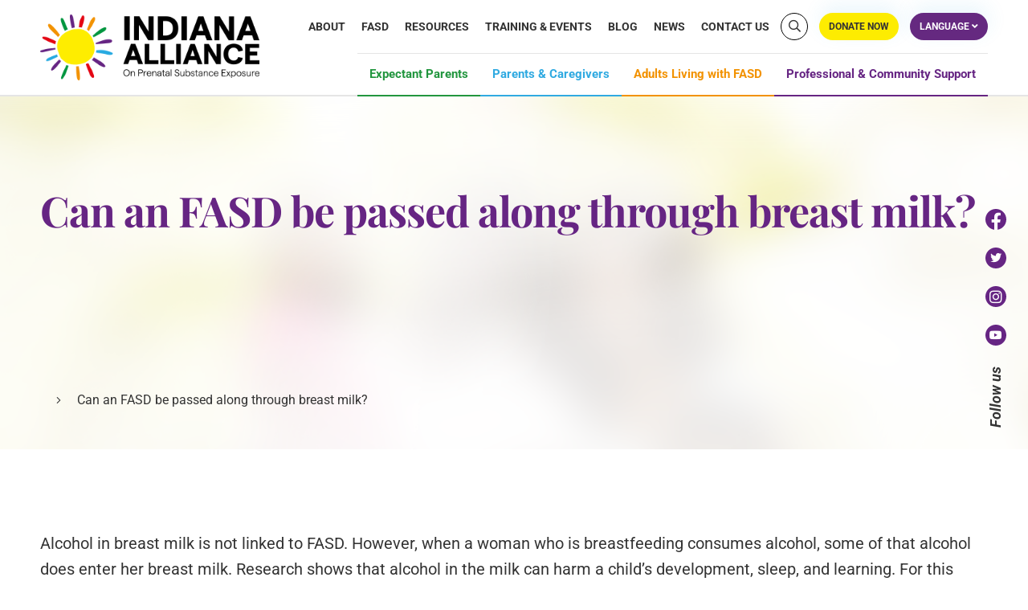

--- FILE ---
content_type: text/html; charset=UTF-8
request_url: https://inalliancepse.org/can-an-fasd-be-passed-along-through-breast-milk/
body_size: 87149
content:
<!doctype html>
<html lang="en-US">

<head> <script>
var gform;gform||(document.addEventListener("gform_main_scripts_loaded",function(){gform.scriptsLoaded=!0}),document.addEventListener("gform/theme/scripts_loaded",function(){gform.themeScriptsLoaded=!0}),window.addEventListener("DOMContentLoaded",function(){gform.domLoaded=!0}),gform={domLoaded:!1,scriptsLoaded:!1,themeScriptsLoaded:!1,isFormEditor:()=>"function"==typeof InitializeEditor,callIfLoaded:function(o){return!(!gform.domLoaded||!gform.scriptsLoaded||!gform.themeScriptsLoaded&&!gform.isFormEditor()||(gform.isFormEditor()&&console.warn("The use of gform.initializeOnLoaded() is deprecated in the form editor context and will be removed in Gravity Forms 3.1."),o(),0))},initializeOnLoaded:function(o){gform.callIfLoaded(o)||(document.addEventListener("gform_main_scripts_loaded",()=>{gform.scriptsLoaded=!0,gform.callIfLoaded(o)}),document.addEventListener("gform/theme/scripts_loaded",()=>{gform.themeScriptsLoaded=!0,gform.callIfLoaded(o)}),window.addEventListener("DOMContentLoaded",()=>{gform.domLoaded=!0,gform.callIfLoaded(o)}))},hooks:{action:{},filter:{}},addAction:function(o,r,e,t){gform.addHook("action",o,r,e,t)},addFilter:function(o,r,e,t){gform.addHook("filter",o,r,e,t)},doAction:function(o){gform.doHook("action",o,arguments)},applyFilters:function(o){return gform.doHook("filter",o,arguments)},removeAction:function(o,r){gform.removeHook("action",o,r)},removeFilter:function(o,r,e){gform.removeHook("filter",o,r,e)},addHook:function(o,r,e,t,n){null==gform.hooks[o][r]&&(gform.hooks[o][r]=[]);var d=gform.hooks[o][r];null==n&&(n=r+"_"+d.length),gform.hooks[o][r].push({tag:n,callable:e,priority:t=null==t?10:t})},doHook:function(r,o,e){var t;if(e=Array.prototype.slice.call(e,1),null!=gform.hooks[r][o]&&((o=gform.hooks[r][o]).sort(function(o,r){return o.priority-r.priority}),o.forEach(function(o){"function"!=typeof(t=o.callable)&&(t=window[t]),"action"==r?t.apply(null,e):e[0]=t.apply(null,e)})),"filter"==r)return e[0]},removeHook:function(o,r,t,n){var e;null!=gform.hooks[o][r]&&(e=(e=gform.hooks[o][r]).filter(function(o,r,e){return!!(null!=n&&n!=o.tag||null!=t&&t!=o.priority)}),gform.hooks[o][r]=e)}});
</script>
<meta charset="UTF-8"><script>if(navigator.userAgent.match(/MSIE|Internet Explorer/i)||navigator.userAgent.match(/Trident\/7\..*?rv:11/i)){var href=document.location.href;if(!href.match(/[?&]nowprocket/)){if(href.indexOf("?")==-1){if(href.indexOf("#")==-1){document.location.href=href+"?nowprocket=1"}else{document.location.href=href.replace("#","?nowprocket=1#")}}else{if(href.indexOf("#")==-1){document.location.href=href+"&nowprocket=1"}else{document.location.href=href.replace("#","&nowprocket=1#")}}}}</script><script>(()=>{class RocketLazyLoadScripts{constructor(){this.v="2.0.4",this.userEvents=["keydown","keyup","mousedown","mouseup","mousemove","mouseover","mouseout","touchmove","touchstart","touchend","touchcancel","wheel","click","dblclick","input"],this.attributeEvents=["onblur","onclick","oncontextmenu","ondblclick","onfocus","onmousedown","onmouseenter","onmouseleave","onmousemove","onmouseout","onmouseover","onmouseup","onmousewheel","onscroll","onsubmit"]}async t(){this.i(),this.o(),/iP(ad|hone)/.test(navigator.userAgent)&&this.h(),this.u(),this.l(this),this.m(),this.k(this),this.p(this),this._(),await Promise.all([this.R(),this.L()]),this.lastBreath=Date.now(),this.S(this),this.P(),this.D(),this.O(),this.M(),await this.C(this.delayedScripts.normal),await this.C(this.delayedScripts.defer),await this.C(this.delayedScripts.async),await this.T(),await this.F(),await this.j(),await this.A(),window.dispatchEvent(new Event("rocket-allScriptsLoaded")),this.everythingLoaded=!0,this.lastTouchEnd&&await new Promise(t=>setTimeout(t,500-Date.now()+this.lastTouchEnd)),this.I(),this.H(),this.U(),this.W()}i(){this.CSPIssue=sessionStorage.getItem("rocketCSPIssue"),document.addEventListener("securitypolicyviolation",t=>{this.CSPIssue||"script-src-elem"!==t.violatedDirective||"data"!==t.blockedURI||(this.CSPIssue=!0,sessionStorage.setItem("rocketCSPIssue",!0))},{isRocket:!0})}o(){window.addEventListener("pageshow",t=>{this.persisted=t.persisted,this.realWindowLoadedFired=!0},{isRocket:!0}),window.addEventListener("pagehide",()=>{this.onFirstUserAction=null},{isRocket:!0})}h(){let t;function e(e){t=e}window.addEventListener("touchstart",e,{isRocket:!0}),window.addEventListener("touchend",function i(o){o.changedTouches[0]&&t.changedTouches[0]&&Math.abs(o.changedTouches[0].pageX-t.changedTouches[0].pageX)<10&&Math.abs(o.changedTouches[0].pageY-t.changedTouches[0].pageY)<10&&o.timeStamp-t.timeStamp<200&&(window.removeEventListener("touchstart",e,{isRocket:!0}),window.removeEventListener("touchend",i,{isRocket:!0}),"INPUT"===o.target.tagName&&"text"===o.target.type||(o.target.dispatchEvent(new TouchEvent("touchend",{target:o.target,bubbles:!0})),o.target.dispatchEvent(new MouseEvent("mouseover",{target:o.target,bubbles:!0})),o.target.dispatchEvent(new PointerEvent("click",{target:o.target,bubbles:!0,cancelable:!0,detail:1,clientX:o.changedTouches[0].clientX,clientY:o.changedTouches[0].clientY})),event.preventDefault()))},{isRocket:!0})}q(t){this.userActionTriggered||("mousemove"!==t.type||this.firstMousemoveIgnored?"keyup"===t.type||"mouseover"===t.type||"mouseout"===t.type||(this.userActionTriggered=!0,this.onFirstUserAction&&this.onFirstUserAction()):this.firstMousemoveIgnored=!0),"click"===t.type&&t.preventDefault(),t.stopPropagation(),t.stopImmediatePropagation(),"touchstart"===this.lastEvent&&"touchend"===t.type&&(this.lastTouchEnd=Date.now()),"click"===t.type&&(this.lastTouchEnd=0),this.lastEvent=t.type,t.composedPath&&t.composedPath()[0].getRootNode()instanceof ShadowRoot&&(t.rocketTarget=t.composedPath()[0]),this.savedUserEvents.push(t)}u(){this.savedUserEvents=[],this.userEventHandler=this.q.bind(this),this.userEvents.forEach(t=>window.addEventListener(t,this.userEventHandler,{passive:!1,isRocket:!0})),document.addEventListener("visibilitychange",this.userEventHandler,{isRocket:!0})}U(){this.userEvents.forEach(t=>window.removeEventListener(t,this.userEventHandler,{passive:!1,isRocket:!0})),document.removeEventListener("visibilitychange",this.userEventHandler,{isRocket:!0}),this.savedUserEvents.forEach(t=>{(t.rocketTarget||t.target).dispatchEvent(new window[t.constructor.name](t.type,t))})}m(){const t="return false",e=Array.from(this.attributeEvents,t=>"data-rocket-"+t),i="["+this.attributeEvents.join("],[")+"]",o="[data-rocket-"+this.attributeEvents.join("],[data-rocket-")+"]",s=(e,i,o)=>{o&&o!==t&&(e.setAttribute("data-rocket-"+i,o),e["rocket"+i]=new Function("event",o),e.setAttribute(i,t))};new MutationObserver(t=>{for(const n of t)"attributes"===n.type&&(n.attributeName.startsWith("data-rocket-")||this.everythingLoaded?n.attributeName.startsWith("data-rocket-")&&this.everythingLoaded&&this.N(n.target,n.attributeName.substring(12)):s(n.target,n.attributeName,n.target.getAttribute(n.attributeName))),"childList"===n.type&&n.addedNodes.forEach(t=>{if(t.nodeType===Node.ELEMENT_NODE)if(this.everythingLoaded)for(const i of[t,...t.querySelectorAll(o)])for(const t of i.getAttributeNames())e.includes(t)&&this.N(i,t.substring(12));else for(const e of[t,...t.querySelectorAll(i)])for(const t of e.getAttributeNames())this.attributeEvents.includes(t)&&s(e,t,e.getAttribute(t))})}).observe(document,{subtree:!0,childList:!0,attributeFilter:[...this.attributeEvents,...e]})}I(){this.attributeEvents.forEach(t=>{document.querySelectorAll("[data-rocket-"+t+"]").forEach(e=>{this.N(e,t)})})}N(t,e){const i=t.getAttribute("data-rocket-"+e);i&&(t.setAttribute(e,i),t.removeAttribute("data-rocket-"+e))}k(t){Object.defineProperty(HTMLElement.prototype,"onclick",{get(){return this.rocketonclick||null},set(e){this.rocketonclick=e,this.setAttribute(t.everythingLoaded?"onclick":"data-rocket-onclick","this.rocketonclick(event)")}})}S(t){function e(e,i){let o=e[i];e[i]=null,Object.defineProperty(e,i,{get:()=>o,set(s){t.everythingLoaded?o=s:e["rocket"+i]=o=s}})}e(document,"onreadystatechange"),e(window,"onload"),e(window,"onpageshow");try{Object.defineProperty(document,"readyState",{get:()=>t.rocketReadyState,set(e){t.rocketReadyState=e},configurable:!0}),document.readyState="loading"}catch(t){console.log("WPRocket DJE readyState conflict, bypassing")}}l(t){this.originalAddEventListener=EventTarget.prototype.addEventListener,this.originalRemoveEventListener=EventTarget.prototype.removeEventListener,this.savedEventListeners=[],EventTarget.prototype.addEventListener=function(e,i,o){o&&o.isRocket||!t.B(e,this)&&!t.userEvents.includes(e)||t.B(e,this)&&!t.userActionTriggered||e.startsWith("rocket-")||t.everythingLoaded?t.originalAddEventListener.call(this,e,i,o):(t.savedEventListeners.push({target:this,remove:!1,type:e,func:i,options:o}),"mouseenter"!==e&&"mouseleave"!==e||t.originalAddEventListener.call(this,e,t.savedUserEvents.push,o))},EventTarget.prototype.removeEventListener=function(e,i,o){o&&o.isRocket||!t.B(e,this)&&!t.userEvents.includes(e)||t.B(e,this)&&!t.userActionTriggered||e.startsWith("rocket-")||t.everythingLoaded?t.originalRemoveEventListener.call(this,e,i,o):t.savedEventListeners.push({target:this,remove:!0,type:e,func:i,options:o})}}J(t,e){this.savedEventListeners=this.savedEventListeners.filter(i=>{let o=i.type,s=i.target||window;return e!==o||t!==s||(this.B(o,s)&&(i.type="rocket-"+o),this.$(i),!1)})}H(){EventTarget.prototype.addEventListener=this.originalAddEventListener,EventTarget.prototype.removeEventListener=this.originalRemoveEventListener,this.savedEventListeners.forEach(t=>this.$(t))}$(t){t.remove?this.originalRemoveEventListener.call(t.target,t.type,t.func,t.options):this.originalAddEventListener.call(t.target,t.type,t.func,t.options)}p(t){let e;function i(e){return t.everythingLoaded?e:e.split(" ").map(t=>"load"===t||t.startsWith("load.")?"rocket-jquery-load":t).join(" ")}function o(o){function s(e){const s=o.fn[e];o.fn[e]=o.fn.init.prototype[e]=function(){return this[0]===window&&t.userActionTriggered&&("string"==typeof arguments[0]||arguments[0]instanceof String?arguments[0]=i(arguments[0]):"object"==typeof arguments[0]&&Object.keys(arguments[0]).forEach(t=>{const e=arguments[0][t];delete arguments[0][t],arguments[0][i(t)]=e})),s.apply(this,arguments),this}}if(o&&o.fn&&!t.allJQueries.includes(o)){const e={DOMContentLoaded:[],"rocket-DOMContentLoaded":[]};for(const t in e)document.addEventListener(t,()=>{e[t].forEach(t=>t())},{isRocket:!0});o.fn.ready=o.fn.init.prototype.ready=function(i){function s(){parseInt(o.fn.jquery)>2?setTimeout(()=>i.bind(document)(o)):i.bind(document)(o)}return"function"==typeof i&&(t.realDomReadyFired?!t.userActionTriggered||t.fauxDomReadyFired?s():e["rocket-DOMContentLoaded"].push(s):e.DOMContentLoaded.push(s)),o([])},s("on"),s("one"),s("off"),t.allJQueries.push(o)}e=o}t.allJQueries=[],o(window.jQuery),Object.defineProperty(window,"jQuery",{get:()=>e,set(t){o(t)}})}P(){const t=new Map;document.write=document.writeln=function(e){const i=document.currentScript,o=document.createRange(),s=i.parentElement;let n=t.get(i);void 0===n&&(n=i.nextSibling,t.set(i,n));const c=document.createDocumentFragment();o.setStart(c,0),c.appendChild(o.createContextualFragment(e)),s.insertBefore(c,n)}}async R(){return new Promise(t=>{this.userActionTriggered?t():this.onFirstUserAction=t})}async L(){return new Promise(t=>{document.addEventListener("DOMContentLoaded",()=>{this.realDomReadyFired=!0,t()},{isRocket:!0})})}async j(){return this.realWindowLoadedFired?Promise.resolve():new Promise(t=>{window.addEventListener("load",t,{isRocket:!0})})}M(){this.pendingScripts=[];this.scriptsMutationObserver=new MutationObserver(t=>{for(const e of t)e.addedNodes.forEach(t=>{"SCRIPT"!==t.tagName||t.noModule||t.isWPRocket||this.pendingScripts.push({script:t,promise:new Promise(e=>{const i=()=>{const i=this.pendingScripts.findIndex(e=>e.script===t);i>=0&&this.pendingScripts.splice(i,1),e()};t.addEventListener("load",i,{isRocket:!0}),t.addEventListener("error",i,{isRocket:!0}),setTimeout(i,1e3)})})})}),this.scriptsMutationObserver.observe(document,{childList:!0,subtree:!0})}async F(){await this.X(),this.pendingScripts.length?(await this.pendingScripts[0].promise,await this.F()):this.scriptsMutationObserver.disconnect()}D(){this.delayedScripts={normal:[],async:[],defer:[]},document.querySelectorAll("script[type$=rocketlazyloadscript]").forEach(t=>{t.hasAttribute("data-rocket-src")?t.hasAttribute("async")&&!1!==t.async?this.delayedScripts.async.push(t):t.hasAttribute("defer")&&!1!==t.defer||"module"===t.getAttribute("data-rocket-type")?this.delayedScripts.defer.push(t):this.delayedScripts.normal.push(t):this.delayedScripts.normal.push(t)})}async _(){await this.L();let t=[];document.querySelectorAll("script[type$=rocketlazyloadscript][data-rocket-src]").forEach(e=>{let i=e.getAttribute("data-rocket-src");if(i&&!i.startsWith("data:")){i.startsWith("//")&&(i=location.protocol+i);try{const o=new URL(i).origin;o!==location.origin&&t.push({src:o,crossOrigin:e.crossOrigin||"module"===e.getAttribute("data-rocket-type")})}catch(t){}}}),t=[...new Map(t.map(t=>[JSON.stringify(t),t])).values()],this.Y(t,"preconnect")}async G(t){if(await this.K(),!0!==t.noModule||!("noModule"in HTMLScriptElement.prototype))return new Promise(e=>{let i;function o(){(i||t).setAttribute("data-rocket-status","executed"),e()}try{if(navigator.userAgent.includes("Firefox/")||""===navigator.vendor||this.CSPIssue)i=document.createElement("script"),[...t.attributes].forEach(t=>{let e=t.nodeName;"type"!==e&&("data-rocket-type"===e&&(e="type"),"data-rocket-src"===e&&(e="src"),i.setAttribute(e,t.nodeValue))}),t.text&&(i.text=t.text),t.nonce&&(i.nonce=t.nonce),i.hasAttribute("src")?(i.addEventListener("load",o,{isRocket:!0}),i.addEventListener("error",()=>{i.setAttribute("data-rocket-status","failed-network"),e()},{isRocket:!0}),setTimeout(()=>{i.isConnected||e()},1)):(i.text=t.text,o()),i.isWPRocket=!0,t.parentNode.replaceChild(i,t);else{const i=t.getAttribute("data-rocket-type"),s=t.getAttribute("data-rocket-src");i?(t.type=i,t.removeAttribute("data-rocket-type")):t.removeAttribute("type"),t.addEventListener("load",o,{isRocket:!0}),t.addEventListener("error",i=>{this.CSPIssue&&i.target.src.startsWith("data:")?(console.log("WPRocket: CSP fallback activated"),t.removeAttribute("src"),this.G(t).then(e)):(t.setAttribute("data-rocket-status","failed-network"),e())},{isRocket:!0}),s?(t.fetchPriority="high",t.removeAttribute("data-rocket-src"),t.src=s):t.src="data:text/javascript;base64,"+window.btoa(unescape(encodeURIComponent(t.text)))}}catch(i){t.setAttribute("data-rocket-status","failed-transform"),e()}});t.setAttribute("data-rocket-status","skipped")}async C(t){const e=t.shift();return e?(e.isConnected&&await this.G(e),this.C(t)):Promise.resolve()}O(){this.Y([...this.delayedScripts.normal,...this.delayedScripts.defer,...this.delayedScripts.async],"preload")}Y(t,e){this.trash=this.trash||[];let i=!0;var o=document.createDocumentFragment();t.forEach(t=>{const s=t.getAttribute&&t.getAttribute("data-rocket-src")||t.src;if(s&&!s.startsWith("data:")){const n=document.createElement("link");n.href=s,n.rel=e,"preconnect"!==e&&(n.as="script",n.fetchPriority=i?"high":"low"),t.getAttribute&&"module"===t.getAttribute("data-rocket-type")&&(n.crossOrigin=!0),t.crossOrigin&&(n.crossOrigin=t.crossOrigin),t.integrity&&(n.integrity=t.integrity),t.nonce&&(n.nonce=t.nonce),o.appendChild(n),this.trash.push(n),i=!1}}),document.head.appendChild(o)}W(){this.trash.forEach(t=>t.remove())}async T(){try{document.readyState="interactive"}catch(t){}this.fauxDomReadyFired=!0;try{await this.K(),this.J(document,"readystatechange"),document.dispatchEvent(new Event("rocket-readystatechange")),await this.K(),document.rocketonreadystatechange&&document.rocketonreadystatechange(),await this.K(),this.J(document,"DOMContentLoaded"),document.dispatchEvent(new Event("rocket-DOMContentLoaded")),await this.K(),this.J(window,"DOMContentLoaded"),window.dispatchEvent(new Event("rocket-DOMContentLoaded"))}catch(t){console.error(t)}}async A(){try{document.readyState="complete"}catch(t){}try{await this.K(),this.J(document,"readystatechange"),document.dispatchEvent(new Event("rocket-readystatechange")),await this.K(),document.rocketonreadystatechange&&document.rocketonreadystatechange(),await this.K(),this.J(window,"load"),window.dispatchEvent(new Event("rocket-load")),await this.K(),window.rocketonload&&window.rocketonload(),await this.K(),this.allJQueries.forEach(t=>t(window).trigger("rocket-jquery-load")),await this.K(),this.J(window,"pageshow");const t=new Event("rocket-pageshow");t.persisted=this.persisted,window.dispatchEvent(t),await this.K(),window.rocketonpageshow&&window.rocketonpageshow({persisted:this.persisted})}catch(t){console.error(t)}}async K(){Date.now()-this.lastBreath>45&&(await this.X(),this.lastBreath=Date.now())}async X(){return document.hidden?new Promise(t=>setTimeout(t)):new Promise(t=>requestAnimationFrame(t))}B(t,e){return e===document&&"readystatechange"===t||(e===document&&"DOMContentLoaded"===t||(e===window&&"DOMContentLoaded"===t||(e===window&&"load"===t||e===window&&"pageshow"===t)))}static run(){(new RocketLazyLoadScripts).t()}}RocketLazyLoadScripts.run()})();</script>
	<!-- Global site tag (gtag.js) - Google Analytics -->
	<script type="rocketlazyloadscript" async data-rocket-src="https://www.googletagmanager.com/gtag/js?id=UA-39177124-15"></script>
	<script type="rocketlazyloadscript">
	  window.dataLayer = window.dataLayer || [];
	  function gtag(){dataLayer.push(arguments);}
	  gtag('js', new Date());
	  gtag('config', 'UA-39177124-15');
	  gtag('config', 'G-RLV531EQKB');
	</script>
	
	
	<meta name="viewport" content="width=device-width, initial-scale=1">
	<link rel="profile" href="https://gmpg.org/xfn/11">
	
	<meta name='robots' content='index, follow, max-image-preview:large, max-snippet:-1, max-video-preview:-1' />
	<style></style>
	
            <script data-no-defer="1" data-ezscrex="false" data-cfasync="false" data-pagespeed-no-defer data-cookieconsent="ignore">
                var ctPublicFunctions = {"_ajax_nonce":"bc2dc7019f","_rest_nonce":"0265164d50","_ajax_url":"\/wp-admin\/admin-ajax.php","_rest_url":"https:\/\/inalliancepse.org\/wp-json\/","data__cookies_type":"none","data__ajax_type":"rest","data__bot_detector_enabled":0,"data__frontend_data_log_enabled":1,"cookiePrefix":"","wprocket_detected":true,"host_url":"inalliancepse.org","text__ee_click_to_select":"Click to select the whole data","text__ee_original_email":"The complete one is","text__ee_got_it":"Got it","text__ee_blocked":"Blocked","text__ee_cannot_connect":"Cannot connect","text__ee_cannot_decode":"Can not decode email. Unknown reason","text__ee_email_decoder":"CleanTalk email decoder","text__ee_wait_for_decoding":"The magic is on the way!","text__ee_decoding_process":"Please wait a few seconds while we decode the contact data."}
            </script>
        
            <script data-no-defer="1" data-ezscrex="false" data-cfasync="false" data-pagespeed-no-defer data-cookieconsent="ignore">
                var ctPublic = {"_ajax_nonce":"bc2dc7019f","settings__forms__check_internal":"0","settings__forms__check_external":"0","settings__forms__force_protection":0,"settings__forms__search_test":"1","settings__data__bot_detector_enabled":0,"settings__sfw__anti_crawler":0,"blog_home":"https:\/\/inalliancepse.org\/","pixel__setting":"3","pixel__enabled":true,"pixel__url":"https:\/\/moderate1-v4.cleantalk.org\/pixel\/39010b8cfbb935007d6b30a75dbe5866.gif","data__email_check_before_post":"1","data__email_check_exist_post":0,"data__cookies_type":"none","data__key_is_ok":true,"data__visible_fields_required":true,"wl_brandname":"Anti-Spam by CleanTalk","wl_brandname_short":"CleanTalk","ct_checkjs_key":"229c79e4cd69e80a75d7fb070770f5b93cc8a928f1734ec69c10c7dd902ac34b","emailEncoderPassKey":"395f163118045239771738f8f721a20c","bot_detector_forms_excluded":"W10=","advancedCacheExists":true,"varnishCacheExists":false,"wc_ajax_add_to_cart":false,"theRealPerson":{"phrases":{"trpHeading":"The Real Person Badge!","trpContent1":"The commenter acts as a real person and verified as not a bot.","trpContent2":" Anti-Spam by CleanTalk","trpContentLearnMore":"Learn more"},"trpContentLink":"https:\/\/cleantalk.org\/help\/the-real-person?utm_id=&amp;utm_term=&amp;utm_source=admin_side&amp;utm_medium=trp_badge&amp;utm_content=trp_badge_link_click&amp;utm_campaign=apbct_links","imgPersonUrl":"https:\/\/inalliancepse.org\/wp-content\/plugins\/cleantalk-spam-protect\/css\/images\/real_user.svg","imgShieldUrl":"https:\/\/inalliancepse.org\/wp-content\/plugins\/cleantalk-spam-protect\/css\/images\/shield.svg"}}
            </script>
        
	<!-- This site is optimized with the Yoast SEO plugin v26.3 - https://yoast.com/wordpress/plugins/seo/ -->
	<title>Can an FASD be passed along through breast milk? - Indiana Alliance on Prenatal Substance Exposure</title>
<link crossorigin data-rocket-preload as="font" href="https://pro.fontawesome.com/releases/v5.10.0/webfonts/fa-brands-400.woff2" rel="preload">
<link crossorigin data-rocket-preload as="font" href="https://pro.fontawesome.com/releases/v5.10.0/webfonts/fa-light-300.woff2" rel="preload">
<link crossorigin data-rocket-preload as="font" href="https://pro.fontawesome.com/releases/v5.10.0/webfonts/fa-regular-400.woff2" rel="preload">
<link crossorigin data-rocket-preload as="font" href="https://pro.fontawesome.com/releases/v5.10.0/webfonts/fa-solid-900.woff2" rel="preload">
<link crossorigin data-rocket-preload as="font" href="https://fonts.gstatic.com/s/playfairdisplay/v39/nuFiD-vYSZviVYUb_rj3ij__anPXDTzYgA.woff2" rel="preload">
<link crossorigin data-rocket-preload as="font" href="https://fonts.gstatic.com/s/roboto/v48/KFO5CnqEu92Fr1Mu53ZEC9_Vu3r1gIhOszmkBnka.woff2" rel="preload">
<link crossorigin data-rocket-preload as="font" href="https://fonts.gstatic.com/s/roboto/v48/KFO7CnqEu92Fr1ME7kSn66aGLdTylUAMa3yUBA.woff2" rel="preload">
<link crossorigin data-rocket-preload as="font" href="https://inalliancepse.org/wp-content/plugins/sfwd-lms/themes/ld30/assets/fonts/ld-icons.ttf?e0vk6b" rel="preload">
<style id="wpr-usedcss">.fa,.fab,.fal{-moz-osx-font-smoothing:grayscale;-webkit-font-smoothing:antialiased;display:inline-block;font-style:normal;font-variant:normal;text-rendering:auto;line-height:1}.fa-angle-down:before{content:"\f107"}.fa-angle-right:before{content:"\f105"}.fa-arrow-right:before{content:"\f061"}.fa-facebook-f:before{content:"\f39e"}.fa-instagram:before{content:"\f16d"}.fa-language:before{content:"\f1ab"}.fa-search:before{content:"\f002"}.fa-twitter:before{content:"\f099"}.fa-youtube:before{content:"\f167"}@font-face{font-family:"Font Awesome 5 Brands";font-style:normal;font-weight:400;font-display:swap;src:url(https://pro.fontawesome.com/releases/v5.10.0/webfonts/fa-brands-400.eot);src:url(https://pro.fontawesome.com/releases/v5.10.0/webfonts/fa-brands-400.eot?#iefix) format("embedded-opentype"),url(https://pro.fontawesome.com/releases/v5.10.0/webfonts/fa-brands-400.woff2) format("woff2"),url(https://pro.fontawesome.com/releases/v5.10.0/webfonts/fa-brands-400.woff) format("woff"),url(https://pro.fontawesome.com/releases/v5.10.0/webfonts/fa-brands-400.ttf) format("truetype"),url(https://pro.fontawesome.com/releases/v5.10.0/webfonts/fa-brands-400.svg#fontawesome) format("svg")}.fab{font-family:"Font Awesome 5 Brands"}@font-face{font-family:"Font Awesome 5 Pro";font-style:normal;font-weight:300;font-display:swap;src:url(https://pro.fontawesome.com/releases/v5.10.0/webfonts/fa-light-300.eot);src:url(https://pro.fontawesome.com/releases/v5.10.0/webfonts/fa-light-300.eot?#iefix) format("embedded-opentype"),url(https://pro.fontawesome.com/releases/v5.10.0/webfonts/fa-light-300.woff2) format("woff2"),url(https://pro.fontawesome.com/releases/v5.10.0/webfonts/fa-light-300.woff) format("woff"),url(https://pro.fontawesome.com/releases/v5.10.0/webfonts/fa-light-300.ttf) format("truetype"),url(https://pro.fontawesome.com/releases/v5.10.0/webfonts/fa-light-300.svg#fontawesome) format("svg")}.fal{font-weight:300}@font-face{font-family:"Font Awesome 5 Pro";font-style:normal;font-weight:400;font-display:swap;src:url(https://pro.fontawesome.com/releases/v5.10.0/webfonts/fa-regular-400.eot);src:url(https://pro.fontawesome.com/releases/v5.10.0/webfonts/fa-regular-400.eot?#iefix) format("embedded-opentype"),url(https://pro.fontawesome.com/releases/v5.10.0/webfonts/fa-regular-400.woff2) format("woff2"),url(https://pro.fontawesome.com/releases/v5.10.0/webfonts/fa-regular-400.woff) format("woff"),url(https://pro.fontawesome.com/releases/v5.10.0/webfonts/fa-regular-400.ttf) format("truetype"),url(https://pro.fontawesome.com/releases/v5.10.0/webfonts/fa-regular-400.svg#fontawesome) format("svg")}.fal{font-family:"Font Awesome 5 Pro"}@font-face{font-family:"Font Awesome 5 Pro";font-style:normal;font-weight:900;font-display:swap;src:url(https://pro.fontawesome.com/releases/v5.10.0/webfonts/fa-solid-900.eot);src:url(https://pro.fontawesome.com/releases/v5.10.0/webfonts/fa-solid-900.eot?#iefix) format("embedded-opentype"),url(https://pro.fontawesome.com/releases/v5.10.0/webfonts/fa-solid-900.woff2) format("woff2"),url(https://pro.fontawesome.com/releases/v5.10.0/webfonts/fa-solid-900.woff) format("woff"),url(https://pro.fontawesome.com/releases/v5.10.0/webfonts/fa-solid-900.ttf) format("truetype"),url(https://pro.fontawesome.com/releases/v5.10.0/webfonts/fa-solid-900.svg#fontawesome) format("svg")}.fa{font-family:"Font Awesome 5 Pro";font-weight:900}img:is([sizes=auto i],[sizes^="auto," i]){contain-intrinsic-size:3000px 1500px}.dashicons{font-family:dashicons;display:inline-block;line-height:1;font-weight:400;font-style:normal;speak:never;text-decoration:inherit;text-transform:none;text-rendering:auto;-webkit-font-smoothing:antialiased;-moz-osx-font-smoothing:grayscale;width:20px;height:20px;font-size:20px;vertical-align:top;text-align:center;transition:color .1s ease-in}.dashicons-hidden:before{content:"\f530"}.dashicons-trash:before{content:"\f182"}.dashicons-visibility:before{content:"\f177"}:root{--tec-grid-gutter:48px;--tec-grid-gutter-negative:calc(var(--tec-grid-gutter)*-1);--tec-grid-gutter-half:calc(var(--tec-grid-gutter)/2);--tec-grid-gutter-half-negative:calc(var(--tec-grid-gutter-half)*-1);--tec-grid-gutter-small:42px;--tec-grid-gutter-small-negative:calc(var(--tec-grid-gutter-small)*-1);--tec-grid-gutter-small-half:calc(var(--tec-grid-gutter-small)/2);--tec-grid-gutter-small-half-negative:calc(var(--tec-grid-gutter-small-half)*-1);--tec-grid-gutter-page:42px;--tec-grid-gutter-page-small:19.5px;--tec-grid-width-default:1176px;--tec-grid-width-min:320px;--tec-grid-width:calc(var(--tec-grid-width-default) + var(--tec-grid-gutter-page)*2);--tec-grid-width-1-of-2:50%;--tec-grid-width-1-of-3:33.333%;--tec-grid-width-1-of-4:25%;--tec-grid-width-1-of-5:20%;--tec-grid-width-1-of-7:14.285%;--tec-grid-width-1-of-8:12.5%;--tec-grid-width-1-of-9:11.111%;--tec-spacer-0:4px;--tec-spacer-1:8px;--tec-spacer-2:12px;--tec-spacer-3:16px;--tec-spacer-4:20px;--tec-spacer-5:24px;--tec-spacer-6:28px;--tec-spacer-7:32px;--tec-spacer-8:40px;--tec-spacer-9:48px;--tec-spacer-10:56px;--tec-spacer-11:64px;--tec-spacer-12:80px;--tec-spacer-13:96px;--tec-spacer-14:160px;--tec-z-index-spinner-container:100;--tec-z-index-views-selector:30;--tec-z-index-dropdown:30;--tec-z-index-events-bar-button:20;--tec-z-index-search:10;--tec-z-index-filters:9;--tec-z-index-scroller:7;--tec-z-index-week-event-hover:5;--tec-z-index-map-event-hover:5;--tec-z-index-map-event-hover-actions:6;--tec-z-index-multiday-event:5;--tec-z-index-multiday-event-bar:2;--tec-color-text-primary:#141827;--tec-color-text-primary-light:#1418279e;--tec-color-text-secondary:#5d5d5d;--tec-color-text-disabled:#d5d5d5;--tec-color-text-events-title:var(--tec-color-text-primary);--tec-color-text-event-title:var(--tec-color-text-events-title);--tec-color-text-event-date:var(--tec-color-text-primary);--tec-color-text-secondary-event-date:var(--tec-color-text-secondary);--tec-color-icon-primary:#5d5d5d;--tec-color-icon-primary-alt:#757575;--tec-color-icon-secondary:#bababa;--tec-color-icon-active:#141827;--tec-color-icon-disabled:#d5d5d5;--tec-color-icon-focus:#334aff;--tec-color-icon-error:#da394d;--tec-color-event-icon:#141827;--tec-color-event-icon-hover:#334aff;--tec-color-accent-primary:#334aff;--tec-color-accent-primary-hover:#334affcc;--tec-color-accent-primary-active:#334affe6;--tec-color-accent-primary-background:#334aff12;--tec-color-accent-secondary:#141827;--tec-color-accent-secondary-hover:#141827cc;--tec-color-accent-secondary-active:#141827e6;--tec-color-accent-secondary-background:#14182712;--tec-color-button-primary:var(--tec-color-accent-primary);--tec-color-button-primary-hover:var(--tec-color-accent-primary-hover);--tec-color-button-primary-active:var(--tec-color-accent-primary-active);--tec-color-button-primary-background:var(--tec-color-accent-primary-background);--tec-color-button-secondary:var(--tec-color-accent-secondary);--tec-color-button-secondary-hover:var(--tec-color-accent-secondary-hover);--tec-color-button-secondary-active:var(--tec-color-accent-secondary-active);--tec-color-button-secondary-background:var(--tec-color-accent-secondary-background);--tec-color-link-primary:var(--tec-color-text-primary);--tec-color-link-accent:var(--tec-color-accent-primary);--tec-color-link-accent-hover:#334affcc;--tec-color-border-default:#d5d5d5;--tec-color-border-secondary:#e4e4e4;--tec-color-border-tertiary:#7d7d7d;--tec-color-border-hover:#5d5d5d;--tec-color-border-active:#141827;--tec-color-background:#fff;--tec-color-background-events:#0000;--tec-color-background-transparent:#fff9;--tec-color-background-secondary:#f7f6f6;--tec-color-background-messages:#14182712;--tec-color-background-secondary-hover:#f0eeee;--tec-color-background-error:#da394d14;--tec-color-box-shadow:rgba(#000,0.14);--tec-color-box-shadow-secondary:rgba(#000,0.1);--tec-color-scroll-track:rgba(#000,0.25);--tec-color-scroll-bar:rgba(#000,0.5);--tec-color-background-primary-multiday:#334aff3d;--tec-color-background-primary-multiday-hover:#334aff57;--tec-color-background-secondary-multiday:#1418273d;--tec-color-background-secondary-multiday-hover:#14182757;--tec-color-accent-primary-week-event:#334aff1a;--tec-color-accent-primary-week-event-hover:#334aff33;--tec-color-accent-primary-week-event-featured:#334aff0a;--tec-color-accent-primary-week-event-featured-hover:#334aff24;--tec-color-background-secondary-datepicker:var(--tec-color-background-secondary);--tec-color-accent-primary-background-datepicker:var(--tec-color-accent-primary-background)}:root{--tec-border-radius-default:4px;--tec-border-width-week-event:2px;--tec-box-shadow-default:0 2px 5px 0 var(--tec-color-box-shadow);--tec-box-shadow-tooltip:0 2px 12px 0 var(--tec-color-box-shadow);--tec-box-shadow-card:0 1px 6px 2px var(--tec-color-box-shadow);--tec-box-shadow-multiday:16px 6px 6px -2px var(--tec-color-box-shadow-secondary);--tec-form-color-background:var(--tec-color-background);--tec-form-color-border-default:var(--tec-color-text-primary);--tec-form-color-border-active:var(--tec-color-accent-secondary);--tec-form-color-border-secondary:var(--tec-color-border-tertiary);--tec-form-color-accent-primary:var(--tec-color-accent-primary);--tec-form-box-shadow-default:var(--tec-box-shadow-default);--tec-opacity-background:0.07;--tec-opacity-select-highlighted:0.3;--tec-opacity-icon-hover:0.8;--tec-opacity-icon-active:0.9;--tec-opacity-default:1;--tec-transition:all 0.2s ease;--tec-transition-background-color:background-color 0.2s ease;--tec-transition-color-border-color:color 0.2s ease,border-color 0.2s ease;--tec-transition-transform:transform 0.2s ease;--tec-transition-border-color:border-color 0.2s ease;--tec-transition-color:color 0.2s ease;--tec-transition-opacity:opacity 0.2s ease;--tec-font-family-sans-serif:"Helvetica Neue",Helvetica,-apple-system,BlinkMacSystemFont,Roboto,Arial,sans-serif;--tec-font-weight-regular:400;--tec-font-weight-bold:700;--tec-font-size-0:11px;--tec-font-size-1:12px;--tec-font-size-2:14px;--tec-font-size-3:16px;--tec-font-size-4:18px;--tec-font-size-5:20px;--tec-font-size-6:22px;--tec-font-size-7:24px;--tec-font-size-8:28px;--tec-font-size-9:32px;--tec-font-size-10:42px;--tec-line-height-0:1.38;--tec-line-height-1:1.42;--tec-line-height-2:1.5;--tec-line-height-3:1.62}.tribe-tickets-quantity{width:100%}.tribe-rsvp-list{list-style:none;margin:0 0 var(--tec-spacer-2);padding:0}img.emoji{display:inline!important;border:none!important;box-shadow:none!important;height:1em!important;width:1em!important;margin:0 .07em!important;vertical-align:-.1em!important;background:0 0!important;padding:0!important}:where(.wp-block-button__link){border-radius:9999px;box-shadow:none;padding:calc(.667em + 2px) calc(1.333em + 2px);text-decoration:none}:root :where(.wp-block-button .wp-block-button__link.is-style-outline),:root :where(.wp-block-button.is-style-outline>.wp-block-button__link){border:2px solid;padding:.667em 1.333em}:root :where(.wp-block-button .wp-block-button__link.is-style-outline:not(.has-text-color)),:root :where(.wp-block-button.is-style-outline>.wp-block-button__link:not(.has-text-color)){color:currentColor}:root :where(.wp-block-button .wp-block-button__link.is-style-outline:not(.has-background)),:root :where(.wp-block-button.is-style-outline>.wp-block-button__link:not(.has-background)){background-color:initial;background-image:none}:where(.wp-block-calendar table:not(.has-background) th){background:#ddd}:where(.wp-block-columns){margin-bottom:1.75em}:where(.wp-block-columns.has-background){padding:1.25em 2.375em}:where(.wp-block-post-comments input[type=submit]){border:none}:where(.wp-block-cover-image:not(.has-text-color)),:where(.wp-block-cover:not(.has-text-color)){color:#fff}:where(.wp-block-cover-image.is-light:not(.has-text-color)),:where(.wp-block-cover.is-light:not(.has-text-color)){color:#000}:root :where(.wp-block-cover h1:not(.has-text-color)),:root :where(.wp-block-cover h2:not(.has-text-color)),:root :where(.wp-block-cover h3:not(.has-text-color)),:root :where(.wp-block-cover h4:not(.has-text-color)),:root :where(.wp-block-cover h5:not(.has-text-color)),:root :where(.wp-block-cover h6:not(.has-text-color)),:root :where(.wp-block-cover p:not(.has-text-color)){color:inherit}:where(.wp-block-file){margin-bottom:1.5em}:where(.wp-block-file__button){border-radius:2em;display:inline-block;padding:.5em 1em}:where(.wp-block-file__button):is(a):active,:where(.wp-block-file__button):is(a):focus,:where(.wp-block-file__button):is(a):hover,:where(.wp-block-file__button):is(a):visited{box-shadow:none;color:#fff;opacity:.85;text-decoration:none}:where(.wp-block-group.wp-block-group-is-layout-constrained){position:relative}:root :where(.wp-block-image.is-style-rounded img,.wp-block-image .is-style-rounded img){border-radius:9999px}:where(.wp-block-latest-comments:not([style*=line-height] .wp-block-latest-comments__comment)){line-height:1.1}:where(.wp-block-latest-comments:not([style*=line-height] .wp-block-latest-comments__comment-excerpt p)){line-height:1.8}:root :where(.wp-block-latest-posts.is-grid){padding:0}:root :where(.wp-block-latest-posts.wp-block-latest-posts__list){padding-left:0}ul{box-sizing:border-box}:root :where(.wp-block-list.has-background){padding:1.25em 2.375em}:where(.wp-block-navigation.has-background .wp-block-navigation-item a:not(.wp-element-button)),:where(.wp-block-navigation.has-background .wp-block-navigation-submenu a:not(.wp-element-button)){padding:.5em 1em}:where(.wp-block-navigation .wp-block-navigation__submenu-container .wp-block-navigation-item a:not(.wp-element-button)),:where(.wp-block-navigation .wp-block-navigation__submenu-container .wp-block-navigation-submenu a:not(.wp-element-button)),:where(.wp-block-navigation .wp-block-navigation__submenu-container .wp-block-navigation-submenu button.wp-block-navigation-item__content),:where(.wp-block-navigation .wp-block-navigation__submenu-container .wp-block-pages-list__item button.wp-block-navigation-item__content){padding:.5em 1em}:root :where(p.has-background){padding:1.25em 2.375em}:where(p.has-text-color:not(.has-link-color)) a{color:inherit}:where(.wp-block-post-comments-form) input:not([type=submit]),:where(.wp-block-post-comments-form) textarea{border:1px solid #949494;font-family:inherit;font-size:1em}:where(.wp-block-post-comments-form) input:where(:not([type=submit]):not([type=checkbox])),:where(.wp-block-post-comments-form) textarea{padding:calc(.667em + 2px)}:where(.wp-block-post-excerpt){box-sizing:border-box;margin-bottom:var(--wp--style--block-gap);margin-top:var(--wp--style--block-gap)}:where(.wp-block-preformatted.has-background){padding:1.25em 2.375em}:where(.wp-block-search__button){border:1px solid #ccc;padding:6px 10px}:where(.wp-block-search__input){font-family:inherit;font-size:inherit;font-style:inherit;font-weight:inherit;letter-spacing:inherit;line-height:inherit;text-transform:inherit}:where(.wp-block-search__button-inside .wp-block-search__inside-wrapper){border:1px solid #949494;box-sizing:border-box;padding:4px}:where(.wp-block-search__button-inside .wp-block-search__inside-wrapper) .wp-block-search__input{border:none;border-radius:0;padding:0 4px}:where(.wp-block-search__button-inside .wp-block-search__inside-wrapper) .wp-block-search__input:focus{outline:0}:where(.wp-block-search__button-inside .wp-block-search__inside-wrapper) :where(.wp-block-search__button){padding:4px 8px}:root :where(.wp-block-separator.is-style-dots){height:auto;line-height:1;text-align:center}:root :where(.wp-block-separator.is-style-dots):before{color:currentColor;content:"···";font-family:serif;font-size:1.5em;letter-spacing:2em;padding-left:2em}:root :where(.wp-block-site-logo.is-style-rounded){border-radius:9999px}:where(.wp-block-social-links:not(.is-style-logos-only)) .wp-social-link{background-color:#f0f0f0;color:#444}:where(.wp-block-social-links:not(.is-style-logos-only)) .wp-social-link-amazon{background-color:#f90;color:#fff}:where(.wp-block-social-links:not(.is-style-logos-only)) .wp-social-link-bandcamp{background-color:#1ea0c3;color:#fff}:where(.wp-block-social-links:not(.is-style-logos-only)) .wp-social-link-behance{background-color:#0757fe;color:#fff}:where(.wp-block-social-links:not(.is-style-logos-only)) .wp-social-link-bluesky{background-color:#0a7aff;color:#fff}:where(.wp-block-social-links:not(.is-style-logos-only)) .wp-social-link-codepen{background-color:#1e1f26;color:#fff}:where(.wp-block-social-links:not(.is-style-logos-only)) .wp-social-link-deviantart{background-color:#02e49b;color:#fff}:where(.wp-block-social-links:not(.is-style-logos-only)) .wp-social-link-discord{background-color:#5865f2;color:#fff}:where(.wp-block-social-links:not(.is-style-logos-only)) .wp-social-link-dribbble{background-color:#e94c89;color:#fff}:where(.wp-block-social-links:not(.is-style-logos-only)) .wp-social-link-dropbox{background-color:#4280ff;color:#fff}:where(.wp-block-social-links:not(.is-style-logos-only)) .wp-social-link-etsy{background-color:#f45800;color:#fff}:where(.wp-block-social-links:not(.is-style-logos-only)) .wp-social-link-facebook{background-color:#0866ff;color:#fff}:where(.wp-block-social-links:not(.is-style-logos-only)) .wp-social-link-fivehundredpx{background-color:#000;color:#fff}:where(.wp-block-social-links:not(.is-style-logos-only)) .wp-social-link-flickr{background-color:#0461dd;color:#fff}:where(.wp-block-social-links:not(.is-style-logos-only)) .wp-social-link-foursquare{background-color:#e65678;color:#fff}:where(.wp-block-social-links:not(.is-style-logos-only)) .wp-social-link-github{background-color:#24292d;color:#fff}:where(.wp-block-social-links:not(.is-style-logos-only)) .wp-social-link-goodreads{background-color:#eceadd;color:#382110}:where(.wp-block-social-links:not(.is-style-logos-only)) .wp-social-link-google{background-color:#ea4434;color:#fff}:where(.wp-block-social-links:not(.is-style-logos-only)) .wp-social-link-gravatar{background-color:#1d4fc4;color:#fff}:where(.wp-block-social-links:not(.is-style-logos-only)) .wp-social-link-instagram{background-color:#f00075;color:#fff}:where(.wp-block-social-links:not(.is-style-logos-only)) .wp-social-link-lastfm{background-color:#e21b24;color:#fff}:where(.wp-block-social-links:not(.is-style-logos-only)) .wp-social-link-linkedin{background-color:#0d66c2;color:#fff}:where(.wp-block-social-links:not(.is-style-logos-only)) .wp-social-link-mastodon{background-color:#3288d4;color:#fff}:where(.wp-block-social-links:not(.is-style-logos-only)) .wp-social-link-medium{background-color:#000;color:#fff}:where(.wp-block-social-links:not(.is-style-logos-only)) .wp-social-link-meetup{background-color:#f6405f;color:#fff}:where(.wp-block-social-links:not(.is-style-logos-only)) .wp-social-link-patreon{background-color:#000;color:#fff}:where(.wp-block-social-links:not(.is-style-logos-only)) .wp-social-link-pinterest{background-color:#e60122;color:#fff}:where(.wp-block-social-links:not(.is-style-logos-only)) .wp-social-link-pocket{background-color:#ef4155;color:#fff}:where(.wp-block-social-links:not(.is-style-logos-only)) .wp-social-link-reddit{background-color:#ff4500;color:#fff}:where(.wp-block-social-links:not(.is-style-logos-only)) .wp-social-link-skype{background-color:#0478d7;color:#fff}:where(.wp-block-social-links:not(.is-style-logos-only)) .wp-social-link-snapchat{background-color:#fefc00;color:#fff;stroke:#000}:where(.wp-block-social-links:not(.is-style-logos-only)) .wp-social-link-soundcloud{background-color:#ff5600;color:#fff}:where(.wp-block-social-links:not(.is-style-logos-only)) .wp-social-link-spotify{background-color:#1bd760;color:#fff}:where(.wp-block-social-links:not(.is-style-logos-only)) .wp-social-link-telegram{background-color:#2aabee;color:#fff}:where(.wp-block-social-links:not(.is-style-logos-only)) .wp-social-link-threads{background-color:#000;color:#fff}:where(.wp-block-social-links:not(.is-style-logos-only)) .wp-social-link-tiktok{background-color:#000;color:#fff}:where(.wp-block-social-links:not(.is-style-logos-only)) .wp-social-link-tumblr{background-color:#011835;color:#fff}:where(.wp-block-social-links:not(.is-style-logos-only)) .wp-social-link-twitch{background-color:#6440a4;color:#fff}:where(.wp-block-social-links:not(.is-style-logos-only)) .wp-social-link-twitter{background-color:#1da1f2;color:#fff}:where(.wp-block-social-links:not(.is-style-logos-only)) .wp-social-link-vimeo{background-color:#1eb7ea;color:#fff}:where(.wp-block-social-links:not(.is-style-logos-only)) .wp-social-link-vk{background-color:#4680c2;color:#fff}:where(.wp-block-social-links:not(.is-style-logos-only)) .wp-social-link-wordpress{background-color:#3499cd;color:#fff}:where(.wp-block-social-links:not(.is-style-logos-only)) .wp-social-link-whatsapp{background-color:#25d366;color:#fff}:where(.wp-block-social-links:not(.is-style-logos-only)) .wp-social-link-x{background-color:#000;color:#fff}:where(.wp-block-social-links:not(.is-style-logos-only)) .wp-social-link-yelp{background-color:#d32422;color:#fff}:where(.wp-block-social-links:not(.is-style-logos-only)) .wp-social-link-youtube{background-color:red;color:#fff}:where(.wp-block-social-links.is-style-logos-only) .wp-social-link{background:0 0}:where(.wp-block-social-links.is-style-logos-only) .wp-social-link svg{height:1.25em;width:1.25em}:where(.wp-block-social-links.is-style-logos-only) .wp-social-link-amazon{color:#f90}:where(.wp-block-social-links.is-style-logos-only) .wp-social-link-bandcamp{color:#1ea0c3}:where(.wp-block-social-links.is-style-logos-only) .wp-social-link-behance{color:#0757fe}:where(.wp-block-social-links.is-style-logos-only) .wp-social-link-bluesky{color:#0a7aff}:where(.wp-block-social-links.is-style-logos-only) .wp-social-link-codepen{color:#1e1f26}:where(.wp-block-social-links.is-style-logos-only) .wp-social-link-deviantart{color:#02e49b}:where(.wp-block-social-links.is-style-logos-only) .wp-social-link-discord{color:#5865f2}:where(.wp-block-social-links.is-style-logos-only) .wp-social-link-dribbble{color:#e94c89}:where(.wp-block-social-links.is-style-logos-only) .wp-social-link-dropbox{color:#4280ff}:where(.wp-block-social-links.is-style-logos-only) .wp-social-link-etsy{color:#f45800}:where(.wp-block-social-links.is-style-logos-only) .wp-social-link-facebook{color:#0866ff}:where(.wp-block-social-links.is-style-logos-only) .wp-social-link-fivehundredpx{color:#000}:where(.wp-block-social-links.is-style-logos-only) .wp-social-link-flickr{color:#0461dd}:where(.wp-block-social-links.is-style-logos-only) .wp-social-link-foursquare{color:#e65678}:where(.wp-block-social-links.is-style-logos-only) .wp-social-link-github{color:#24292d}:where(.wp-block-social-links.is-style-logos-only) .wp-social-link-goodreads{color:#382110}:where(.wp-block-social-links.is-style-logos-only) .wp-social-link-google{color:#ea4434}:where(.wp-block-social-links.is-style-logos-only) .wp-social-link-gravatar{color:#1d4fc4}:where(.wp-block-social-links.is-style-logos-only) .wp-social-link-instagram{color:#f00075}:where(.wp-block-social-links.is-style-logos-only) .wp-social-link-lastfm{color:#e21b24}:where(.wp-block-social-links.is-style-logos-only) .wp-social-link-linkedin{color:#0d66c2}:where(.wp-block-social-links.is-style-logos-only) .wp-social-link-mastodon{color:#3288d4}:where(.wp-block-social-links.is-style-logos-only) .wp-social-link-medium{color:#000}:where(.wp-block-social-links.is-style-logos-only) .wp-social-link-meetup{color:#f6405f}:where(.wp-block-social-links.is-style-logos-only) .wp-social-link-patreon{color:#000}:where(.wp-block-social-links.is-style-logos-only) .wp-social-link-pinterest{color:#e60122}:where(.wp-block-social-links.is-style-logos-only) .wp-social-link-pocket{color:#ef4155}:where(.wp-block-social-links.is-style-logos-only) .wp-social-link-reddit{color:#ff4500}:where(.wp-block-social-links.is-style-logos-only) .wp-social-link-skype{color:#0478d7}:where(.wp-block-social-links.is-style-logos-only) .wp-social-link-snapchat{color:#fff;stroke:#000}:where(.wp-block-social-links.is-style-logos-only) .wp-social-link-soundcloud{color:#ff5600}:where(.wp-block-social-links.is-style-logos-only) .wp-social-link-spotify{color:#1bd760}:where(.wp-block-social-links.is-style-logos-only) .wp-social-link-telegram{color:#2aabee}:where(.wp-block-social-links.is-style-logos-only) .wp-social-link-threads{color:#000}:where(.wp-block-social-links.is-style-logos-only) .wp-social-link-tiktok{color:#000}:where(.wp-block-social-links.is-style-logos-only) .wp-social-link-tumblr{color:#011835}:where(.wp-block-social-links.is-style-logos-only) .wp-social-link-twitch{color:#6440a4}:where(.wp-block-social-links.is-style-logos-only) .wp-social-link-twitter{color:#1da1f2}:where(.wp-block-social-links.is-style-logos-only) .wp-social-link-vimeo{color:#1eb7ea}:where(.wp-block-social-links.is-style-logos-only) .wp-social-link-vk{color:#4680c2}:where(.wp-block-social-links.is-style-logos-only) .wp-social-link-whatsapp{color:#25d366}:where(.wp-block-social-links.is-style-logos-only) .wp-social-link-wordpress{color:#3499cd}:where(.wp-block-social-links.is-style-logos-only) .wp-social-link-x{color:#000}:where(.wp-block-social-links.is-style-logos-only) .wp-social-link-yelp{color:#d32422}:where(.wp-block-social-links.is-style-logos-only) .wp-social-link-youtube{color:red}:root :where(.wp-block-social-links .wp-social-link a){padding:.25em}:root :where(.wp-block-social-links.is-style-logos-only .wp-social-link a){padding:0}:root :where(.wp-block-social-links.is-style-pill-shape .wp-social-link a){padding-left:.6666666667em;padding-right:.6666666667em}:root :where(.wp-block-tag-cloud.is-style-outline){display:flex;flex-wrap:wrap;gap:1ch}:root :where(.wp-block-tag-cloud.is-style-outline a){border:1px solid;font-size:unset!important;margin-right:0;padding:1ch 2ch;text-decoration:none!important}:root :where(.wp-block-table-of-contents){box-sizing:border-box}:where(.wp-block-term-description){box-sizing:border-box;margin-bottom:var(--wp--style--block-gap);margin-top:var(--wp--style--block-gap)}:where(pre.wp-block-verse){font-family:inherit}:root{--wp--preset--font-size--normal:16px;--wp--preset--font-size--huge:42px}.screen-reader-text{border:0;clip-path:inset(50%);height:1px;margin:-1px;overflow:hidden;padding:0;position:absolute;width:1px;word-wrap:normal!important}.screen-reader-text:focus{background-color:#ddd;clip-path:none;color:#444;display:block;font-size:1em;height:auto;left:5px;line-height:normal;padding:15px 23px 14px;text-decoration:none;top:5px;width:auto;z-index:100000}html :where(.has-border-color){border-style:solid}html :where([style*=border-top-color]){border-top-style:solid}html :where([style*=border-right-color]){border-right-style:solid}html :where([style*=border-bottom-color]){border-bottom-style:solid}html :where([style*=border-left-color]){border-left-style:solid}html :where([style*=border-width]){border-style:solid}html :where([style*=border-top-width]){border-top-style:solid}html :where([style*=border-right-width]){border-right-style:solid}html :where([style*=border-bottom-width]){border-bottom-style:solid}html :where([style*=border-left-width]){border-left-style:solid}html :where(img[class*=wp-image-]){height:auto;max-width:100%}:where(figure){margin:0 0 1em}html :where(.is-position-sticky){--wp-admin--admin-bar--position-offset:var(--wp-admin--admin-bar--height,0px)}@media screen and (max-width:600px){html :where(.is-position-sticky){--wp-admin--admin-bar--position-offset:0px}}:root{--wp--preset--aspect-ratio--square:1;--wp--preset--aspect-ratio--4-3:4/3;--wp--preset--aspect-ratio--3-4:3/4;--wp--preset--aspect-ratio--3-2:3/2;--wp--preset--aspect-ratio--2-3:2/3;--wp--preset--aspect-ratio--16-9:16/9;--wp--preset--aspect-ratio--9-16:9/16;--wp--preset--color--black:#000000;--wp--preset--color--cyan-bluish-gray:#abb8c3;--wp--preset--color--white:#ffffff;--wp--preset--color--pale-pink:#f78da7;--wp--preset--color--vivid-red:#cf2e2e;--wp--preset--color--luminous-vivid-orange:#ff6900;--wp--preset--color--luminous-vivid-amber:#fcb900;--wp--preset--color--light-green-cyan:#7bdcb5;--wp--preset--color--vivid-green-cyan:#00d084;--wp--preset--color--pale-cyan-blue:#8ed1fc;--wp--preset--color--vivid-cyan-blue:#0693e3;--wp--preset--color--vivid-purple:#9b51e0;--wp--preset--gradient--vivid-cyan-blue-to-vivid-purple:linear-gradient(135deg,rgba(6, 147, 227, 1) 0%,rgb(155, 81, 224) 100%);--wp--preset--gradient--light-green-cyan-to-vivid-green-cyan:linear-gradient(135deg,rgb(122, 220, 180) 0%,rgb(0, 208, 130) 100%);--wp--preset--gradient--luminous-vivid-amber-to-luminous-vivid-orange:linear-gradient(135deg,rgba(252, 185, 0, 1) 0%,rgba(255, 105, 0, 1) 100%);--wp--preset--gradient--luminous-vivid-orange-to-vivid-red:linear-gradient(135deg,rgba(255, 105, 0, 1) 0%,rgb(207, 46, 46) 100%);--wp--preset--gradient--very-light-gray-to-cyan-bluish-gray:linear-gradient(135deg,rgb(238, 238, 238) 0%,rgb(169, 184, 195) 100%);--wp--preset--gradient--cool-to-warm-spectrum:linear-gradient(135deg,rgb(74, 234, 220) 0%,rgb(151, 120, 209) 20%,rgb(207, 42, 186) 40%,rgb(238, 44, 130) 60%,rgb(251, 105, 98) 80%,rgb(254, 248, 76) 100%);--wp--preset--gradient--blush-light-purple:linear-gradient(135deg,rgb(255, 206, 236) 0%,rgb(152, 150, 240) 100%);--wp--preset--gradient--blush-bordeaux:linear-gradient(135deg,rgb(254, 205, 165) 0%,rgb(254, 45, 45) 50%,rgb(107, 0, 62) 100%);--wp--preset--gradient--luminous-dusk:linear-gradient(135deg,rgb(255, 203, 112) 0%,rgb(199, 81, 192) 50%,rgb(65, 88, 208) 100%);--wp--preset--gradient--pale-ocean:linear-gradient(135deg,rgb(255, 245, 203) 0%,rgb(182, 227, 212) 50%,rgb(51, 167, 181) 100%);--wp--preset--gradient--electric-grass:linear-gradient(135deg,rgb(202, 248, 128) 0%,rgb(113, 206, 126) 100%);--wp--preset--gradient--midnight:linear-gradient(135deg,rgb(2, 3, 129) 0%,rgb(40, 116, 252) 100%);--wp--preset--font-size--small:13px;--wp--preset--font-size--medium:20px;--wp--preset--font-size--large:36px;--wp--preset--font-size--x-large:42px;--wp--preset--spacing--20:0.44rem;--wp--preset--spacing--30:0.67rem;--wp--preset--spacing--40:1rem;--wp--preset--spacing--50:1.5rem;--wp--preset--spacing--60:2.25rem;--wp--preset--spacing--70:3.38rem;--wp--preset--spacing--80:5.06rem;--wp--preset--shadow--natural:6px 6px 9px rgba(0, 0, 0, .2);--wp--preset--shadow--deep:12px 12px 50px rgba(0, 0, 0, .4);--wp--preset--shadow--sharp:6px 6px 0px rgba(0, 0, 0, .2);--wp--preset--shadow--outlined:6px 6px 0px -3px rgba(255, 255, 255, 1),6px 6px rgba(0, 0, 0, 1);--wp--preset--shadow--crisp:6px 6px 0px rgba(0, 0, 0, 1)}:where(.is-layout-flex){gap:.5em}:where(.is-layout-grid){gap:.5em}:where(.wp-block-post-template.is-layout-flex){gap:1.25em}:where(.wp-block-post-template.is-layout-grid){gap:1.25em}:where(.wp-block-columns.is-layout-flex){gap:2em}:where(.wp-block-columns.is-layout-grid){gap:2em}:root :where(.wp-block-pullquote){font-size:1.5em;line-height:1.6}input[class*=apbct].apbct_special_field{display:none!important}.apbct-tooltip{border-radius:5px;background:#d3d3d3}.apbct-tooltip{display:none;position:inherit;margin-top:5px;left:5px;opacity:.9}.apbct-popup-fade:before{content:'';background:#000;position:fixed;left:0;top:0;width:100%;height:100%;opacity:.7;z-index:9999}.apbct-popup{position:fixed;top:20%;left:50%;padding:20px;width:360px;margin-left:-200px;background:#fff;border:1px solid;border-radius:4px;z-index:99999;opacity:1}.apbct-check_email_exist-bad_email,.apbct-check_email_exist-good_email,.apbct-check_email_exist-load{z-index:9999;margin:0 6px;transition:none!important;background-size:contain;background-repeat:no-repeat;background-position-x:right;background-position-y:center;cursor:pointer}.apbct-check_email_exist-load{background-size:contain;background-image:var(--wpr-bg-d2570885-9356-4b78-9364-6d0d41e9ed7e)}.apbct-check_email_exist-block{position:fixed;display:block}.apbct-check_email_exist-good_email{background-image:var(--wpr-bg-f6289c11-dc8f-41fb-a88b-c155f7fff7d8)}.apbct-check_email_exist-bad_email{background-image:var(--wpr-bg-499d2844-161f-4a48-a105-43ebf51b5308)}.apbct-check_email_exist-popup_description{display:none;position:fixed;padding:2px;border:1px solid #e5e8ed;border-radius:16px 16px 0;background:#fff;background-position-x:right;font-size:14px;text-align:center;transition:all 1s ease-out}@media screen and (max-width:782px){.apbct-check_email_exist-popup_description{width:100%}}.apbct_dog_one,.apbct_dog_three,.apbct_dog_two{animation-duration:1.5s;animation-iteration-count:infinite;animation-name:apbct_dog}.apbct-email-encoder-popup{width:30vw;min-width:400px;font-size:16px}.apbct-email-encoder--popup-header{font-size:16px;color:#333}.apbct-email-encoder-elements_center{display:flex;flex-direction:column;justify-content:center;align-items:center;font-size:16px!important;color:#000!important}.top-margin-long{margin-top:5px}.apbct-tooltip{display:none}.apbct-email-encoder-select-whole-email{-webkit-user-select:all;user-select:all}.apbct-email-encoder-got-it-button{all:unset;margin-top:10px;padding:5px 10px;border-radius:5px;background-color:#333;color:#fff;cursor:pointer;transition:background-color .3s}.apbct-ee-animation-wrapper{display:flex;height:60px;justify-content:center;font-size:16px;align-items:center}.apbct_dog{margin:0 5px;color:transparent;text-shadow:0 0 2px #aaa}.apbct_dog_one{animation-delay:0s}.apbct_dog_two{animation-delay:.5s}.apbct_dog_three{animation-delay:1s}@keyframes apbct_dog{0%,100%,75%{scale:100%;color:transparent;text-shadow:0 0 2px #aaa}25%{scale:200%;color:unset;text-shadow:unset}}@media screen and (max-width:782px){.apbct-email-encoder-popup{width:20vw;min-width:200px;font-size:16px;top:20%;left:75%}.apbct-email-encoder-elements_center{flex-direction:column!important;text-align:center}}.apbct-real-user-badge{display:inline-flex;padding-left:6px;cursor:pointer;position:relative}.apbct-real-user-popup{position:absolute;padding:16px;font-weight:400;color:#000!important;background:#fff;border:1px solid #ccc;border-radius:4px;box-shadow:5px 5px 24px -11px #444;z-index:-1;cursor:default;opacity:0;transition-property:opacity,z-index}.apbct-real-user-popup.visible{z-index:1;opacity:1}.apbct-real-user-popup-content_row{display:flex;align-items:center;gap:1px}.apbct-real-user-popup-img{align-self:start;margin:0!important;height:max-content;vertical-align:center}.apbct-real-user-popup-header{font-weight:bolder;margin:0}#glt-footer,#glt-footer #google_language_translator{display:none!important}#glt-translate-trigger,#glt-translate-trigger span{cursor:pointer}.tool-container{bottom:50px!important;top:auto!important;z-index:99999999!important}.tool-container .tool-items a{margin:4px}#flags{overflow:hidden}#flags ul{margin:0;padding:0}#flags li{float:left!important;margin-bottom:0!important;padding:0!important;border:none!important;list-style:none!important;content:none!important}#flags li:before{content:none!important;border:none!important;background:0 0!important}#flags a,.tool-container .tool-items a{display:inline-block;cursor:pointer}.tool-container .tool-items a{width:24px!important;height:18px!important;box-sizing:content-box;-webkit-box-sizing:content-box;-moz-box-sizing:content-box;-o-box-sizing:content-box;-ms-box-sizing:content-box}#flags.size18 a{width:18px!important;height:14px!important;box-sizing:content-box;-webkit-box-sizing:content-box;-moz-box-sizing:content-box;-o-box-sizing:content-box;-ms-box-sizing:content-box}.tool-container .tool-items a{display:inline-block;margin:3px 5px;width:24px!important;height:18px!important}.goog-te-gadget{color:#444;font-size:11px;font-family:Arial,sans,sans-serif}.submit{padding:0}.flag{padding:1px 0}a.nturl{cursor:pointer}.flag img{border:0!important;margin-top:2px!important;padding:0!important}.tool-container .tool-items .flag img{width:24px!important;height:24px!important;margin-top:1px!important}.tool-items .flag{padding:0!important}.tool-container{line-height:1}code{border:1px solid #d3d3d3}.tool-container .tool-items a[title=Afrikaans]{background:var(--wpr-bg-7fd31943-4d7f-44c9-9ecd-3fa5db25918e) -1px -3px no-repeat}.tool-container .tool-items a[title=Albanian]{background:var(--wpr-bg-b508cbdd-4aa8-4924-b394-7f7baac78844) -30px -3px no-repeat}.tool-container .tool-items a[title=Amharic]{background:var(--wpr-bg-86109420-66e0-4ad7-9db4-064b67f8aaea) -1px -467px no-repeat}.tool-container .tool-items a[title=Arabic]{background:var(--wpr-bg-5dafb16b-4d86-45c6-816b-e41000af5816) -59px -3px no-repeat}.tool-container .tool-items a[title=Armenian]{background:var(--wpr-bg-e51fda11-fe72-4eab-b974-ec4a1182c7e2) -88px -3px no-repeat}.tool-container .tool-items a[title=Azerbaijani]{background:var(--wpr-bg-a63c468e-a6a5-4609-91cf-f6c146450905) -117px -3px no-repeat}.tool-container .tool-items a[title=Basque]{background:var(--wpr-bg-13daec22-eed8-47a6-8e04-716984f05d73) -146px -3px no-repeat}.tool-container .tool-items a[title=Belarusian]{background:var(--wpr-bg-bbea060e-494d-43f5-80b4-eff521ca9250) -1px -32px no-repeat}.tool-container .tool-items a[title=Bengali]{background:var(--wpr-bg-b4b3a663-57e9-4d5f-a3af-894e212a8faa) -30px -32px no-repeat}.tool-container .tool-items a[title=Bosnian]{background:var(--wpr-bg-62174cf1-0108-476c-81fe-57f300f2772f) -59px -32px no-repeat}.tool-container .tool-items a[title=Bulgarian]{background:var(--wpr-bg-1bf77d9c-e86b-4027-ad5e-f7e6d7226c82) -88px -32px no-repeat}.tool-container .tool-items a[title=Catalan]{background:var(--wpr-bg-8aac28d6-bc3b-4675-a445-827d2882a08b) -117px -32px no-repeat}.tool-container .tool-items a[title=Cebuano]{background:var(--wpr-bg-0918c6f1-650e-45ed-91b4-271aebba01a2) -146px -32px no-repeat}.tool-container .tool-items a[title=Chichewa]{background:var(--wpr-bg-69507f3f-761f-453f-a778-15ff80d18cae) -88px -409px no-repeat}.tool-container .tool-items a[title=Corsican]{background:var(--wpr-bg-f7056a7b-5692-426b-bef7-b89fa42297ff) -117px -90px no-repeat}.tool-container .tool-items a[title=Croatian]{background:var(--wpr-bg-ec29eae2-af9a-444b-b5df-364ea47dc73f) -59px -61px no-repeat}.tool-container .tool-items a[title=Czech]{background:var(--wpr-bg-8393a10a-7797-421c-9141-c6d09e8d54da) -88px -61px no-repeat}.tool-container .tool-items a[title=Danish]{background:var(--wpr-bg-45222d7c-a26e-437a-9267-81063fd338b9) -117px -61px no-repeat}.tool-container .tool-items a[title=Dutch]{background:var(--wpr-bg-4e3e6c1c-f0a9-45a4-b4f5-1f20d955ba33) -146px -61px no-repeat}.tool-container .tool-items a[title=English]{background:var(--wpr-bg-8558c13d-77ea-403e-97a7-225b20b3f479) -88px -351px no-repeat}.tool-container .tool-items a[title=Esperanto]{background:var(--wpr-bg-6a5b0af7-c994-41d6-8656-bb9d6ac6c567) -1px -90px no-repeat}.tool-container .tool-items a[title=Estonian]{background:var(--wpr-bg-51009a5b-8cc1-4303-b929-5bfba2032949) -30px -90px no-repeat}.tool-container .tool-items a[title=Filipino]{background:var(--wpr-bg-b8089568-b313-4807-920e-9db0fec2e2dc) -59px -90px no-repeat}.tool-container .tool-items a[title=Finnish]{background:var(--wpr-bg-f6b9d9bf-1d02-4b7c-8f7c-9e165c31891b) -88px -90px no-repeat}.tool-container .tool-items a[title=French]{background:var(--wpr-bg-15bdc0ad-34f6-4d41-bf0a-1712ad3de54e) -117px -90px no-repeat}.tool-container .tool-items a[title=Frisian]{background:var(--wpr-bg-54cec9b9-3066-408b-8060-80fe7209340c) -146px -61px no-repeat}.tool-container .tool-items a[title=Galician]{background:var(--wpr-bg-4c9654fe-7c26-4f23-a10d-30e7b5f65f6d) -146px -90px no-repeat}.tool-container .tool-items a[title=Georgian]{background:var(--wpr-bg-b94f2df3-d161-4a8b-a1de-b3c9bf2bec00) -1px -119px no-repeat}.tool-container .tool-items a[title=German]{background:var(--wpr-bg-6ccee938-202f-49ef-9150-d8e17e9a447a) -30px -119px no-repeat}.tool-container .tool-items a[title=Greek]{background:var(--wpr-bg-e2195373-6a5f-4474-8bb7-4ebe6d1bac27) -59px -119px no-repeat}.tool-container .tool-items a[title=Gujarati]{background:var(--wpr-bg-6cf9cd71-4cdb-4444-a049-394baade9c4b) -88px -119px no-repeat}.tool-container .tool-items a[title=Haitian]{background:var(--wpr-bg-266f72e8-105c-4925-80f3-fd2ac45bbb11) -117px -119px no-repeat}.tool-container .tool-items a[title=Hausa]{background:var(--wpr-bg-28cd7e2d-6eac-4cb0-a95e-274f0889cc66) -146px -119px no-repeat}.tool-container .tool-items a[title=Hawaiian]{background:var(--wpr-bg-e4ce98d4-b666-417e-abcb-c6214ad47143) -88px -467px no-repeat}.tool-container .tool-items a[title=Hebrew]{background:var(--wpr-bg-7813977e-a2e7-4263-8525-e89486b2c55a) -1px -148px no-repeat}.tool-container .tool-items a[title=Hindi]{background:var(--wpr-bg-e05a7cec-903a-4faf-b284-5ce099fdf397) -30px -148px no-repeat}.tool-container .tool-items a[title=Hmong]{background:var(--wpr-bg-b64e175c-b288-457b-9d50-f90534e0ba87) -59px -148px no-repeat}.tool-container .tool-items a[title=Hungarian]{background:var(--wpr-bg-688de59e-d70b-4498-ba7d-892d60673466) -88px -148px no-repeat}.tool-container .tool-items a[title=Icelandic]{background:var(--wpr-bg-d5a0900f-933d-4495-bb12-36a0fa1426af) -117px -148px no-repeat}.tool-container .tool-items a[title=Igbo]{background:var(--wpr-bg-b12d89de-a6d9-4b07-8cd2-38efe806d99e) -146px -148px no-repeat}.tool-container .tool-items a[title=Indonesian]{background:var(--wpr-bg-3178ed55-6bdc-4022-8105-e6f2c8d69836) -1px -177px no-repeat}.tool-container .tool-items a[title=Irish]{background:var(--wpr-bg-c9150f11-ec62-4931-a4f7-cb6c151f961b) -30px -177px no-repeat}.tool-container .tool-items a[title=Italian]{background:var(--wpr-bg-9f2ca92b-d397-4dff-9f1e-018d58acb007) -59px -177px no-repeat}.tool-container .tool-items a[title=Japanese]{background:var(--wpr-bg-b9315b90-e7f6-4e41-89e1-c5b9bde74fe9) -88px -177px no-repeat}.tool-container .tool-items a[title=Javanese]{background:var(--wpr-bg-ae47c95a-036b-43a0-83e9-efd66301c4a4) -117px -177px no-repeat}.tool-container .tool-items a[title=Kannada]{background:var(--wpr-bg-96fe1cee-d52e-465d-80c0-437d6754e90c) -146px -177px no-repeat}.tool-container .tool-items a[title=Kazakh]{background:var(--wpr-bg-105a0ee1-d0f6-41d4-a97d-792e5c6d9a7c) -1px -409px no-repeat}.tool-container .tool-items a[title=Khmer]{background:var(--wpr-bg-0a16317b-f142-4dd7-b3ee-af5a731becc4) -1px -206px no-repeat}.tool-container .tool-items a[title=Korean]{background:var(--wpr-bg-60c7e347-c9f6-4f39-bc5e-46bd76ce0eac) -30px -206px no-repeat}.tool-container .tool-items a[title=Kurdish]{background:var(--wpr-bg-0c49040b-8ec8-4024-b952-3365cf2553b2) -117px -467px no-repeat}.tool-container .tool-items a[title=Kyrgyz]{background:var(--wpr-bg-75faaecf-9d9d-4e51-9827-b57d756d75da) -146px -467px no-repeat}.tool-container .tool-items a[title=Lao]{background:var(--wpr-bg-88f4f209-1ab0-4758-8f43-154aa7af3019) -59px -206px no-repeat}.tool-container .tool-items a[title=Latin]{background:var(--wpr-bg-7139107e-c269-4dde-ba7e-f3e922d30785) -88px -206px no-repeat}.tool-container .tool-items a[title=Latvian]{background:var(--wpr-bg-73991fec-fd81-444b-a605-2556f532792a) -117px -206px no-repeat}.tool-container .tool-items a[title=Lithuanian]{background:var(--wpr-bg-329172b0-90c6-49e4-b07d-067480e98ecf) -146px -206px no-repeat}.tool-container .tool-items a[title=Luxembourgish]{background:var(--wpr-bg-c82256e7-351b-4395-a14f-80bb6d460706) -1px -496px no-repeat}.tool-container .tool-items a[title=Macedonian]{background:var(--wpr-bg-707e2629-bfb6-4a56-9c70-645f1f884522) -1px -235px no-repeat}.tool-container .tool-items a[title=Malagasy]{background:var(--wpr-bg-3dd40a16-2fe8-4d32-b55e-29f74c340a2b) -59px -409px no-repeat}.tool-container .tool-items a[title=Malay]{background:var(--wpr-bg-e3a89127-61e9-4c5b-8f34-6a04773c3d61) -30px -235px no-repeat}.tool-container .tool-items a[title=Malayalam]{background:var(--wpr-bg-8a887ba7-1e4a-41cf-89d2-0584912d1fa2) -117px -409px no-repeat}.tool-container .tool-items a[title=Maltese]{background:var(--wpr-bg-13ae8c3e-b177-47e2-90a8-001445945c33) -59px -235px no-repeat}.tool-container .tool-items a[title=Maori]{background:var(--wpr-bg-12930d6a-24fb-40bb-b3be-87f3513581c2) -88px -235px no-repeat}.tool-container .tool-items a[title=Marathi]{background:var(--wpr-bg-0f908a7f-118a-4abd-866b-6387de7cf7a3) -117px -235px no-repeat}.tool-container .tool-items a[title=Mongolian]{background:var(--wpr-bg-1de5b3cf-0e63-4fb9-93e9-1121db3e53c4) -146px -235px no-repeat}.tool-container .tool-items a[title=Nepali]{background:var(--wpr-bg-410ac887-b684-4b54-9633-002b7d776a82) -1px -264px no-repeat}.tool-container .tool-items a[title=Norwegian]{background:var(--wpr-bg-c6de6d94-5ee0-4a8c-a065-d4edea097464) -30px -264px no-repeat}.tool-container .tool-items a[title=Pashto]{background:var(--wpr-bg-5be48800-0a0a-4fb6-a2d8-817a36b050a0) -30px -496px no-repeat}.tool-container .tool-items a[title=Persian]{background:var(--wpr-bg-a5b4fda4-3b8d-4e15-8160-ed462b9ee017) -59px -264px no-repeat}.tool-container .tool-items a[title=Polish]{background:var(--wpr-bg-4e7fee80-34e0-40b0-b56d-8b2b1b3ff1e9) -88px -264px no-repeat}.tool-container .tool-items a[title=Portuguese]{background:var(--wpr-bg-cb5723c6-6280-414d-8323-863120945815) -117px -264px no-repeat}.tool-container .tool-items a[title=Punjabi]{background:var(--wpr-bg-6bd1672b-ed3c-4d5b-99dc-22abc9429ac3) -146px -264px no-repeat}.tool-container .tool-items a[title=Romanian]{background:var(--wpr-bg-e11f057a-b829-4cae-8761-486d74605519) -1px -293px no-repeat}.tool-container .tool-items a[title=Russian]{background:var(--wpr-bg-0168b3f1-fa11-4772-9364-9f0f3fadfaff) -30px -293px no-repeat}.tool-container .tool-items a[title=Samoan]{background:var(--wpr-bg-b39b7001-5755-4b26-be59-4bd96c54064e) -30px -467px no-repeat}.tool-container .tool-items a[title=Serbian]{background:var(--wpr-bg-e0960a16-7548-406c-ac23-8719d16d7713) -59px -293px no-repeat}.tool-container .tool-items a[title=Sesotho]{background:var(--wpr-bg-137f571a-dd07-492e-a0d0-92f8527a65be) -30px -409px no-repeat}.tool-container .tool-items a[title=Shona]{background:var(--wpr-bg-e89326dd-f29c-4be4-9271-875a1dec668d) -59px -496px no-repeat}.tool-container .tool-items a[title=Sindhi]{background:var(--wpr-bg-0caa46c0-482a-4a9d-aba0-a6bf88bd8b0f) -146px -351px no-repeat}.tool-container .tool-items a[title=Sinhala]{background:var(--wpr-bg-54819768-b392-44a5-b900-20bc9d45e255) -1px -438px no-repeat}.tool-container .tool-items a[title=Slovak]{background:var(--wpr-bg-e96d2361-5a28-4c9c-8902-2d5b44111e07) -88px -293px no-repeat}.tool-container .tool-items a[title=Slovenian]{background:var(--wpr-bg-1bf1d8c3-810b-4c93-9d87-b073dfb1aab2) -117px -293px no-repeat}.tool-container .tool-items a[title=Somali]{background:var(--wpr-bg-e7be55b8-8875-40b1-85f2-8cb046d69c63) -146px -293px no-repeat}.tool-container .tool-items a[title=Spanish]{background:var(--wpr-bg-a6c636e8-2770-4b86-9727-f162ced5596f) -1px -322px no-repeat}.tool-container .tool-items a[title=Sundanese]{background:var(--wpr-bg-b2a5099e-c354-4238-942a-673746b39594) -146px -380px no-repeat}.tool-container .tool-items a[title=Swahili]{background:var(--wpr-bg-2df0a4e4-b759-4894-b4f0-798a8a9b7c54) -30px -322px no-repeat}.tool-container .tool-items a[title=Swedish]{background:var(--wpr-bg-2f3983d8-3581-48a5-aded-dd25068bd0ef) -59px -322px no-repeat}.tool-container .tool-items a[title=Tajik]{background:var(--wpr-bg-3b4194a5-d303-4246-bc23-db8b0a0aa39e) -30px -438px no-repeat}.tool-container .tool-items a[title=Tamil]{background:var(--wpr-bg-4d56acc7-e368-4c18-bf6b-6b0fb2488f61) -88px -322px no-repeat}.tool-container .tool-items a[title=Telugu]{background:var(--wpr-bg-7d75977c-b60a-4505-841a-d65e035b25e6) -117px -322px no-repeat}.tool-container .tool-items a[title=Thai]{background:var(--wpr-bg-1f9bf5c1-d3e4-43d1-bbd0-2a3f46398496) -146px -322px no-repeat}.tool-container .tool-items a[title=Turkish]{background:var(--wpr-bg-5b53c88d-19d5-430d-8b93-202398d1a5c4) -30px -351px no-repeat}.tool-container .tool-items a[title=Ukrainian]{background:var(--wpr-bg-7e396e60-b2f9-43be-a771-5f1275c40517) -59px -351px no-repeat}.tool-container .tool-items a[title=Uzbek]{background:var(--wpr-bg-3bbe9dfa-6f78-428c-9333-1772284aaae7) -59px -438px no-repeat}.tool-container .tool-items a[title=Urdu]{background:var(--wpr-bg-26232367-4553-49f4-a202-f1062cc81e91) -146px -351px no-repeat}.tool-container .tool-items a[title=Vietnamese]{background:var(--wpr-bg-dae770ab-0f4a-45c9-a119-a1dfe7b984d1) -1px -380px no-repeat}.tool-container .tool-items a[title=Welsh]{background:var(--wpr-bg-6fae980f-db21-47ac-bfcc-ca3e319bc5f4) -30px -380px no-repeat}.tool-container .tool-items a[title=Xhosa]{background:var(--wpr-bg-95748d62-f965-4246-b797-ef5dd458f4da) -1px -3px no-repeat}.tool-container .tool-items a[title=Yiddish]{background:var(--wpr-bg-08fb0745-b6e2-4f65-9f70-f1bb5ccb9f0b) -59px -380px no-repeat}.tool-container .tool-items a[title=Yoruba]{background:var(--wpr-bg-c43da246-1d1f-4149-9f39-69692888cdec) -88px -380px no-repeat}.tool-container .tool-items a[title=Zulu]{background:var(--wpr-bg-776374cd-7f74-42fb-93ac-cab6710a539a) -117px -380px no-repeat}.tool-container .tool-items a[title=Afrikaans]{background:var(--wpr-bg-f4eb1c89-958a-464d-945a-332cd7eb79e7) -2px -4px no-repeat}.tool-container .tool-items a[title=Albanian]{background:var(--wpr-bg-068ba47a-5c0b-4804-9c25-16becc0676ba) -31px -4px no-repeat}.tool-container .tool-items a[title=Amharic]{background:var(--wpr-bg-115aac6b-105b-4c02-9dee-f528ecc16fb0) -2px -468px no-repeat}.tool-container .tool-items a[title=Arabic]{background:var(--wpr-bg-411bac6c-468e-4b34-8b4f-d08ca210132f) -60px -4px no-repeat}.tool-container .tool-items a[title=Armenian]{background:var(--wpr-bg-861a862b-b031-409c-a8c3-071b421d44ca) -89px -4px no-repeat}.tool-container .tool-items a[title=Azerbaijani]{background:var(--wpr-bg-0ac4eb24-a2e6-46a5-b4e1-9cd153df5b1d) -118px -4px no-repeat}.tool-container .tool-items a[title=Basque]{background:var(--wpr-bg-323116f0-4224-41c2-91ef-b0fe0042b2f1) -147px -4px no-repeat}.tool-container .tool-items a[title=Belarusian]{background:var(--wpr-bg-80c11245-bf74-4a0b-984d-423dcd96828b) -2px -33px no-repeat}.tool-container .tool-items a[title=Bengali]{background:var(--wpr-bg-5799b711-9ae0-487c-a26d-6ff600e85d75) -31px -33px no-repeat}.tool-container .tool-items a[title=Bosnian]{background:var(--wpr-bg-272520a3-f748-4874-87df-506d37f7ba59) -60px -33px no-repeat}.tool-container .tool-items a[title=Bulgarian]{background:var(--wpr-bg-c4036435-f929-441c-9318-005dfc27e0e2) -89px -33px no-repeat}.tool-container .tool-items a[title=Catalan]{background:var(--wpr-bg-eeb3645e-f324-4bb3-a918-9ce650b79432) -118px -33px no-repeat}.tool-container .tool-items a[title=Cebuano]{background:var(--wpr-bg-be917f71-5ee1-4747-a24f-ccda05d69212) -147px -33px no-repeat}.tool-container .tool-items a[title=Chichewa]{background:var(--wpr-bg-7e00586a-eb5a-4c36-8a83-3af94d06f544) -89px -410px no-repeat}.tool-container .tool-items a[title=Corsican]{background:var(--wpr-bg-5cad6892-5562-4663-ade1-bc46365ea05b) -118px -91px no-repeat}.tool-container .tool-items a[title=Croatian]{background:var(--wpr-bg-70a29dc4-9fdc-48eb-bbae-d4dd9bf447a8) -60px -62px no-repeat}.tool-container .tool-items a[title=Czech]{background:var(--wpr-bg-267a789b-9aed-41d7-aa9e-349b43bc98b6) -89px -62px no-repeat}.tool-container .tool-items a[title=Danish]{background:var(--wpr-bg-ea0e7726-a26f-40cd-a11e-a0bca15d90e1) -118px -62px no-repeat}.tool-container .tool-items a[title=Dutch]{background:var(--wpr-bg-eec253f6-d061-4425-bd80-d4a056a9f694) -147px -62px no-repeat}.tool-container .tool-items a[title=English]{background:var(--wpr-bg-f38244b9-8d70-4c8d-91ef-54987115749c) -89px -352px no-repeat}.tool-container .tool-items a[title=Esperanto]{background:var(--wpr-bg-48c9e17e-892c-41bc-ae53-fc3e470aecf7) -2px -91px no-repeat}.tool-container .tool-items a[title=Estonian]{background:var(--wpr-bg-c9977e56-455b-4f22-93dd-f4c4713e0769) -31px -91px no-repeat}.tool-container .tool-items a[title=Filipino]{background:var(--wpr-bg-9f66378d-f4b4-4b6c-b666-c72c65b854af) -60px -91px no-repeat}.tool-container .tool-items a[title=Finnish]{background:var(--wpr-bg-c80be81b-3683-48c0-a843-97e816ebfbb5) -89px -91px no-repeat}.tool-container .tool-items a[title=French]{background:var(--wpr-bg-807870d3-f00a-437d-91b8-a4ed74d1a372) -118px -91px no-repeat}.tool-container .tool-items a[title=Frisian]{background:var(--wpr-bg-bb725bb9-d2b6-4fff-9bb1-ad6652b84814) -147px -62px no-repeat}.tool-container .tool-items a[title=Galician]{background:var(--wpr-bg-746662cc-0cd5-47e6-96db-bdf6c1760a09) -147px -91px no-repeat}.tool-container .tool-items a[title=Georgian]{background:var(--wpr-bg-eca79e71-97e7-49d2-8fbb-7c88ba55e11a) -2px -120px no-repeat}.tool-container .tool-items a[title=German]{background:var(--wpr-bg-98691e88-582e-482a-91da-db4dcb392564) -31px -120px no-repeat}.tool-container .tool-items a[title=Greek]{background:var(--wpr-bg-cdcadbd2-c652-41a2-bdee-2776be973fc1) -60px -120px no-repeat}.tool-container .tool-items a[title=Gujarati]{background:var(--wpr-bg-8b61ad37-ee3c-4c38-968e-d89128e6451f) -89px -120px no-repeat}.tool-container .tool-items a[title=Haitian]{background:var(--wpr-bg-1e7e61dd-c473-48fb-999c-c718f641b9b1) -118px -120px no-repeat}.tool-container .tool-items a[title=Hausa]{background:var(--wpr-bg-8a26a6b3-79a5-4e32-a9d0-c98f45e93e55) -147px -120px no-repeat}.tool-container .tool-items a[title=Hawaiian]{background:var(--wpr-bg-a8760ce1-e119-448b-a54d-15ed006e97dc) -89px -468px no-repeat}.tool-container .tool-items a[title=Hebrew]{background:var(--wpr-bg-74c0724e-ea14-415d-b458-0e09575df0b4) -2px -149px no-repeat}.tool-container .tool-items a[title=Hindi]{background:var(--wpr-bg-d94a3075-9db9-472d-a2d7-18bafd5be5ce) -31px -149px no-repeat}.tool-container .tool-items a[title=Hmong]{background:var(--wpr-bg-c7453e25-6664-4665-91e4-f017310bad3c) -60px -149px no-repeat}.tool-container .tool-items a[title=Hungarian]{background:var(--wpr-bg-a7903248-b29f-4ee8-978f-f83878792f61) -89px -149px no-repeat}.tool-container .tool-items a[title=Icelandic]{background:var(--wpr-bg-057bb114-cbd7-41d3-9ded-9b8033b1f7d1) -118px -149px no-repeat}.tool-container .tool-items a[title=Igbo]{background:var(--wpr-bg-78072d63-28d8-46a1-ad5d-16aef4d684e7) -147px -149px no-repeat}.tool-container .tool-items a[title=Indonesian]{background:var(--wpr-bg-d205e878-f2e4-40a4-84e1-4553908e9a1b) -2px -178px no-repeat}.tool-container .tool-items a[title=Irish]{background:var(--wpr-bg-9ee4ea1e-abf4-4750-9bfd-743d2a87f632) -31px -178px no-repeat}.tool-container .tool-items a[title=Italian]{background:var(--wpr-bg-adff7f75-04ae-43b4-8514-79c92a3d5468) -60px -178px no-repeat}.tool-container .tool-items a[title=Japanese]{background:var(--wpr-bg-869ea40f-d14e-44bb-b1ca-7390241e10ed) -89px -178px no-repeat}.tool-container .tool-items a[title=Javanese]{background:var(--wpr-bg-cec74fc9-47dd-40b5-9664-a719a926cc96) -118px -178px no-repeat}.tool-container .tool-items a[title=Kannada]{background:var(--wpr-bg-861980bd-51ab-4684-a459-817c15695be0) -147px -178px no-repeat}.tool-container .tool-items a[title=Kazakh]{background:var(--wpr-bg-30951a79-1e4e-4dfa-9c5e-de389287b06d) -2px -410px no-repeat}.tool-container .tool-items a[title=Khmer]{background:var(--wpr-bg-3acbab97-8514-4e7e-a9b3-f2c1ee4f0098) -2px -207px no-repeat}.tool-container .tool-items a[title=Korean]{background:var(--wpr-bg-266f8860-5845-4dff-a6c2-c49cb282b4be) -31px -207px no-repeat}.tool-container .tool-items a[title=Kurdish]{background:var(--wpr-bg-e3a38dd9-377e-4f9d-b123-6db940a39836) -118px -468px no-repeat}.tool-container .tool-items a[title=Kyrgyz]{background:var(--wpr-bg-bcf5651f-fc8e-4be6-98aa-11d2a779657d) -147px -468px no-repeat}.tool-container .tool-items a[title=Lao]{background:var(--wpr-bg-049a0eac-4c72-4abf-8d3f-e80ffc0f9030) -60px -207px no-repeat}.tool-container .tool-items a[title=Latin]{background:var(--wpr-bg-d9b440c3-9fdf-486b-a3a8-d54196034b83) -89px -207px no-repeat}.tool-container .tool-items a[title=Latvian]{background:var(--wpr-bg-15df2ceb-b44c-40d2-8b59-5c04f9d0dff4) -118px -207px no-repeat}.tool-container .tool-items a[title=Lithuanian]{background:var(--wpr-bg-5bb1746f-d354-4a92-a51a-5ae2ca794f8f) -147px -207px no-repeat}.tool-container .tool-items a[title=Luxembourgish]{background:var(--wpr-bg-e3d1d550-91e9-4cd1-8dbd-aaef23e5510c) -2px -497px no-repeat}.tool-container .tool-items a[title=Macedonian]{background:var(--wpr-bg-257b183f-d5f3-47eb-b379-1a60f1b21c6e) -2px -236px no-repeat}.tool-container .tool-items a[title=Malagasy]{background:var(--wpr-bg-162da91f-1825-4ac7-9d45-dc5609c65bd3) -60px -410px no-repeat}.tool-container .tool-items a[title=Malay]{background:var(--wpr-bg-d6e4f048-658d-4364-b653-49d751972031) -31px -236px no-repeat}.tool-container .tool-items a[title=Maltese]{background:var(--wpr-bg-bd9ea79e-8e61-4cbe-84ae-c532b539e9c0) -60px -236px no-repeat}.tool-container .tool-items a[title=Malayalam]{background:var(--wpr-bg-17ce1179-0758-4a09-af6f-98490f12b96a) -118px -410px no-repeat}.tool-container .tool-items a[title=Maori]{background:var(--wpr-bg-a6fd31a1-a756-4ac9-bf4a-5ed0798dde1a) -89px -236px no-repeat}.tool-container .tool-items a[title=Marathi]{background:var(--wpr-bg-3e318980-da1d-4e0f-a85b-ccb474c1545d) -118px -236px no-repeat}.tool-container .tool-items a[title=Mongolian]{background:var(--wpr-bg-a7a38d64-1c42-4998-ad5b-16632ff98535) -147px -236px no-repeat}.tool-container .tool-items a[title=Nepali]{background:var(--wpr-bg-ba08e00b-b539-499b-873a-07619423e4da) -2px -265px no-repeat}.tool-container .tool-items a[title=Norwegian]{background:var(--wpr-bg-41eb2dc5-4f52-4320-9832-34d654f96181) -31px -265px no-repeat}.tool-container .tool-items a[title=Pashto]{background:var(--wpr-bg-a6aaa397-aed0-4058-828d-a6ddbba6692c) -31px -497px no-repeat}.tool-container .tool-items a[title=Persian]{background:var(--wpr-bg-f1aebe1a-31d3-4a7e-a3e8-7101f4fb16db) -60px -265px no-repeat}.tool-container .tool-items a[title=Polish]{background:var(--wpr-bg-03495115-6c21-48a9-be48-288528fb3f0e) -89px -265px no-repeat}.tool-container .tool-items a[title=Portuguese]{background:var(--wpr-bg-d4fdd1cd-7ff2-4af2-89ca-3e37e2ba1a88) -118px -265px no-repeat}.tool-container .tool-items a[title=Punjabi]{background:var(--wpr-bg-78300536-b4cd-405f-bd5f-1df6df0e49a4) -147px -265px no-repeat}.tool-container .tool-items a[title=Romanian]{background:var(--wpr-bg-ba5ceaa1-2ac7-48cb-bc5f-3990164f61ea) -2px -294px no-repeat}.tool-container .tool-items a[title=Russian]{background:var(--wpr-bg-cb77ffe5-0c93-4542-b745-a7fc80b2d868) -31px -294px no-repeat}.tool-container .tool-items a[title=Samoan]{background:var(--wpr-bg-d482a9b6-7f6d-4fe5-844d-856f11c2ff20) -31px -468px no-repeat}.tool-container .tool-items a[title=Serbian]{background:var(--wpr-bg-a470c94f-fa75-46cd-8f35-2be716386134) -60px -294px no-repeat}.tool-container .tool-items a[title=Sesotho]{background:var(--wpr-bg-dcf01af6-bd31-4289-80bd-a58469f222bd) -31px -410px no-repeat}.tool-container .tool-items a[title=Shona]{background:var(--wpr-bg-02f4476b-f770-4220-9be2-11c887659090) -60px -497px no-repeat}.tool-container .tool-items a[title=Sindhi]{background:var(--wpr-bg-86dde320-2421-4f90-8305-9943c4fe14f7) -147px -352px no-repeat}.tool-container .tool-items a[title=Sinhala]{background:var(--wpr-bg-202dc12b-d858-48b1-9eaa-05bca08ea293) -2px -439px no-repeat}.tool-container .tool-items a[title=Slovak]{background:var(--wpr-bg-f88cf6bc-862b-4b80-849e-826cad441c15) -89px -294px no-repeat}.tool-container .tool-items a[title=Slovenian]{background:var(--wpr-bg-631ec6f7-efd7-41eb-a95b-53ad1ad0be3f) -118px -294px no-repeat}.tool-container .tool-items a[title=Somali]{background:var(--wpr-bg-1355ad09-2e75-4d4b-96b2-3cb492292b4c) -147px -294px no-repeat}.tool-container .tool-items a[title=Spanish]{background:var(--wpr-bg-dc18904b-3c1e-454c-9878-f82bb39d9d14) -2px -323px no-repeat}.tool-container .tool-items a[title=Sundanese]{background:var(--wpr-bg-1aab4d4e-04e5-41be-8f5f-ebc713b3aefd) -147px -381px no-repeat}.tool-container .tool-items a[title=Swahili]{background:var(--wpr-bg-b0c65a5c-2fe1-4649-8b46-a06ac5829313) -31px -323px no-repeat}.tool-container .tool-items a[title=Swedish]{background:var(--wpr-bg-e076f043-e3ed-4a07-b714-39a0bec3715d) -60px -323px no-repeat}.tool-container .tool-items a[title=Tajik]{background:var(--wpr-bg-08349be6-abaa-4345-960b-3598f6f4516f) -31px -439px no-repeat}.tool-container .tool-items a[title=Tamil]{background:var(--wpr-bg-e9b44a23-1587-4014-a7a8-295ae90bf482) -89px -323px no-repeat}.tool-container .tool-items a[title=Telugu]{background:var(--wpr-bg-4c695fc5-6e3d-4615-91d6-e9c81d981043) -118px -323px no-repeat}.tool-container .tool-items a[title=Thai]{background:var(--wpr-bg-2dfa534f-4f01-4bd1-8f81-dc664cdaac1b) -147px -323px no-repeat}.tool-container .tool-items a[title=Turkish]{background:var(--wpr-bg-d0a560f5-6d01-4b84-9f8d-5588a3cdf134) -31px -352px no-repeat}.tool-container .tool-items a[title=Ukrainian]{background:var(--wpr-bg-09dce88e-28c4-48b2-886f-399f96298868) -60px -352px no-repeat}.tool-container .tool-items a[title=Urdu]{background:var(--wpr-bg-4fe23f74-3481-4104-8a62-22921ea0bd56) -147px -352px no-repeat}.tool-container .tool-items a[title=Uzbek]{background:var(--wpr-bg-2250f369-c8ec-461e-8acf-fc1c63fa0698) -60px -439px no-repeat}.tool-container .tool-items a[title=Vietnamese]{background:var(--wpr-bg-a042566a-c7bf-433b-8380-8977a6281de2) -2px -381px no-repeat}.tool-container .tool-items a[title=Welsh]{background:var(--wpr-bg-a0ec3bed-db2c-4a4b-a962-53091453c7ea) -31px -381px no-repeat}.tool-container .tool-items a[title=Xhosa]{background:var(--wpr-bg-f68f9a38-fa58-44b7-b38b-2ae6ebbaf02f) -2px -4px no-repeat}.tool-container .tool-items a[title=Yiddish]{background:var(--wpr-bg-b59083aa-2511-4b9a-80bd-80042f84c7fe) -60px -381px no-repeat}.tool-container .tool-items a[title=Yoruba]{background:var(--wpr-bg-03ea5e3d-d380-4aea-99b9-ad72a26346d2) -89px -381px no-repeat}.tool-container .tool-items a[title=Zulu]{background:var(--wpr-bg-c353f1aa-2a01-4c4f-8495-da4d70ff68ae) -118px -381px no-repeat}#flags.size18 a[title=Afrikaans],.tool-container .tool-items a[title=Afrikaans]{background:var(--wpr-bg-33e9c3a6-979e-4428-acf3-3f5ea93c8c3c) -2px -4px no-repeat}#flags.size18 a[title=Albanian],.tool-container .tool-items a[title=Albanian]{background:var(--wpr-bg-164aecc7-18bd-4471-af7e-5cefc1e6c063) -31px -4px no-repeat}#flags.size18 a[title=Amharic],.tool-container .tool-items a[title=Amharic]{background:var(--wpr-bg-ada8afb7-2d5b-436e-b1cb-6538d4bd92fb) -2px -468px no-repeat}#flags.size18 a[title=Arabic],.tool-container .tool-items a[title=Arabic]{background:var(--wpr-bg-b3c4c9b9-1d65-4c44-967e-e0d10dac366c) -60px -4px no-repeat}#flags.size18 a[title=Armenian],.tool-container .tool-items a[title=Armenian]{background:var(--wpr-bg-055ffd2c-c024-4a6c-8786-5fdcfee7d23f) -89px -4px no-repeat}#flags.size18 a[title=Azerbaijani],.tool-container .tool-items a[title=Azerbaijani]{background:var(--wpr-bg-caa6b054-e922-4321-bcec-ae7329bc80fb) -118px -4px no-repeat}#flags.size18 a[title=Basque],.tool-container .tool-items a[title=Basque]{background:var(--wpr-bg-fe1ac151-54e0-433c-9e8a-049e2742d0bb) -147px -4px no-repeat}#flags.size18 a[title=Belarusian],.tool-container .tool-items a[title=Belarusian]{background:var(--wpr-bg-cbba0d64-4160-463e-8e1e-dbf4d8afc93c) -2px -33px no-repeat}#flags.size18 a[title=Bengali],.tool-container .tool-items a[title=Bengali]{background:var(--wpr-bg-d6e0b6da-071e-4565-9f00-7da529ee9fb3) -31px -33px no-repeat}#flags.size18 a[title=Bosnian],.tool-container .tool-items a[title=Bosnian]{background:var(--wpr-bg-6d0a9aaf-f1d5-493a-b863-d44729389247) -60px -33px no-repeat}#flags.size18 a[title=Bulgarian],.tool-container .tool-items a[title=Bulgarian]{background:var(--wpr-bg-50133455-95cf-4cdc-a2b6-9ddb0960fc26) -89px -33px no-repeat}#flags.size18 a[title=Catalan],.tool-container .tool-items a[title=Catalan]{background:var(--wpr-bg-e517aaac-e1ec-4efc-afc6-53733d8c0d54) -118px -33px no-repeat}#flags.size18 a[title=Cebuano],.tool-container .tool-items a[title=Cebuano]{background:var(--wpr-bg-57cf468d-1efc-44ca-ab3f-cd10c6968af6) -147px -33px no-repeat}#flags.size18 a[title=Chichewa],.tool-container .tool-items a[title=Chichewa]{background:var(--wpr-bg-35f11f3e-780d-4a37-9b90-89df91311c0c) -89px -410px no-repeat}#flags.size18 a[title=Corsican],.tool-container .tool-items a[title=Corsican]{background:var(--wpr-bg-e862d56e-3e5e-4a0e-a337-41696e0886a0) -118px -91px no-repeat}#flags.size18 a[title=Croatian],.tool-container .tool-items a[title=Croatian]{background:var(--wpr-bg-d8d00b6e-8156-4d8c-bc18-7df68bfb5ce9) -60px -62px no-repeat}#flags.size18 a[title=Czech],.tool-container .tool-items a[title=Czech]{background:var(--wpr-bg-5a6b5685-778b-4ac3-a3ac-68ca0f8bd513) -89px -62px no-repeat}#flags.size18 a[title=Danish],.tool-container .tool-items a[title=Danish]{background:var(--wpr-bg-8cb9c80b-0122-4df2-9ab5-bf7b2ad81e03) -118px -62px no-repeat}#flags.size18 a[title=Dutch],.tool-container .tool-items a[title=Dutch]{background:var(--wpr-bg-e992d419-37c7-4f71-af9e-49f5737f680c) -147px -62px no-repeat}#flags.size18 a[title=English],.tool-container .tool-items a[title=English]{background:var(--wpr-bg-04bd22ac-1a1d-468b-bec3-29fbb801fdba) -89px -352px no-repeat}#flags.size18 a.united-states[title=English]{background:var(--wpr-bg-5dae7708-e2e3-4f74-bcd3-4e1120672bc0) -118px -352px no-repeat}#flags.size18 a[title=Esperanto],.tool-container .tool-items a[title=Esperanto]{background:var(--wpr-bg-ec30d571-a966-489f-a26c-132fbfe75b2d) -2px -91px no-repeat}#flags.size18 a[title=Estonian],.tool-container .tool-items a[title=Estonian]{background:var(--wpr-bg-f567c062-b65e-4f97-8345-328655721940) -31px -91px no-repeat}#flags.size18 a[title=Filipino],.tool-container .tool-items a[title=Filipino]{background:var(--wpr-bg-422ffa60-4db9-4ab5-9421-4b547a06a72d) -60px -91px no-repeat}#flags.size18 a[title=Finnish],.tool-container .tool-items a[title=Finnish]{background:var(--wpr-bg-ee3bab6e-90c0-4845-9835-a3c41bf654ed) -89px -91px no-repeat}#flags.size18 a[title=French],.tool-container .tool-items a[title=French]{background:var(--wpr-bg-86f253cb-b47c-4915-9c22-1da0131b6c8c) -118px -91px no-repeat}#flags.size18 a[title=Frisian],.tool-container .tool-items a[title=Frisian]{background:var(--wpr-bg-3021a00b-48a0-455f-b89b-b0ed96286aad) -147px -62px no-repeat}#flags.size18 a[title=Galician],.tool-container .tool-items a[title=Galician]{background:var(--wpr-bg-4e164d67-9862-4425-a8d9-db3d005a5f9b) -147px -91px no-repeat}#flags.size18 a[title=Georgian],.tool-container .tool-items a[title=Georgian]{background:var(--wpr-bg-3040371d-cc26-46b0-af01-6c454e2972f5) -2px -120px no-repeat}#flags.size18 a[title=German],.tool-container .tool-items a[title=German]{background:var(--wpr-bg-d997c48a-4199-4d10-8e61-f63e0e51df78) -31px -120px no-repeat}#flags.size18 a[title=Greek],.tool-container .tool-items a[title=Greek]{background:var(--wpr-bg-6570ac36-c291-4a8b-add9-9444f96bcb25) -60px -120px no-repeat}#flags.size18 a[title=Gujarati],.tool-container .tool-items a[title=Gujarati]{background:var(--wpr-bg-5d2add8c-5efc-47f6-882f-9908ae7c2de8) -89px -120px no-repeat}#flags.size18 a[title=Haitian],.tool-container .tool-items a[title=Haitian]{background:var(--wpr-bg-c39d49b9-969d-4b77-b13a-15efd931802b) -118px -120px no-repeat}#flags.size18 a[title=Hawaiian],.tool-container .tool-items a[title=Hawaiian]{background:var(--wpr-bg-d8ea04f7-fbda-440a-b610-a19408823ea0) -89px -468px no-repeat}#flags.size18 a[title=Hausa],.tool-container .tool-items a[title=Hausa]{background:var(--wpr-bg-fc6d889b-f361-4a17-83a2-197e4855c1f4) -147px -120px no-repeat}#flags.size18 a[title=Hebrew],.tool-container .tool-items a[title=Hebrew]{background:var(--wpr-bg-ce1a93c1-e8b2-4321-82a1-60bb267a4cc6) -2px -149px no-repeat}#flags.size18 a[title=Hindi],.tool-container .tool-items a[title=Hindi]{background:var(--wpr-bg-0679272a-a9fb-4523-acbf-b606d447e467) -31px -149px no-repeat}#flags.size18 a[title=Hmong],.tool-container .tool-items a[title=Hmong]{background:var(--wpr-bg-eb71e3b6-2212-4b6a-a6f9-af5d2d243225) -60px -149px no-repeat}#flags.size18 a[title=Hungarian],.tool-container .tool-items a[title=Hungarian]{background:var(--wpr-bg-9f4b46ee-2984-482d-8e13-a9f369949794) -89px -149px no-repeat}#flags.size18 a[title=Icelandic],.tool-container .tool-items a[title=Icelandic]{background:var(--wpr-bg-514ff0eb-7e71-4dff-8fee-79aabeb9b2ea) -118px -149px no-repeat}#flags.size18 a[title=Igbo],.tool-container .tool-items a[title=Igbo]{background:var(--wpr-bg-69a912cc-3bf8-46a8-8861-88e593ed0c84) -147px -149px no-repeat}#flags.size18 a[title=Indonesian],.tool-container .tool-items a[title=Indonesian]{background:var(--wpr-bg-f2bc2595-0144-46e0-9cdb-c73e00edd948) -2px -178px no-repeat}#flags.size18 a[title=Irish],.tool-container .tool-items a[title=Irish]{background:var(--wpr-bg-2c90bde9-5d39-4530-ad61-d06d1bf18d3f) -31px -178px no-repeat}#flags.size18 a[title=Italian],.tool-container .tool-items a[title=Italian]{background:var(--wpr-bg-aacd1cf5-ee3e-4be9-9b49-d8eb49c23035) -60px -178px no-repeat}#flags.size18 a[title=Japanese],.tool-container .tool-items a[title=Japanese]{background:var(--wpr-bg-ac1bc76d-ad1a-4b20-a06e-506089f4455f) -89px -178px no-repeat}#flags.size18 a[title=Javanese],.tool-container .tool-items a[title=Javanese]{background:var(--wpr-bg-eeb6eff5-a075-4a17-b3ed-235ff20780be) -118px -178px no-repeat}#flags.size18 a[title=Kannada],.tool-container .tool-items a[title=Kannada]{background:var(--wpr-bg-aae193aa-42b6-4968-a011-c2ca49b1d0cf) -147px -178px no-repeat}#flags.size18 a[title=Kazakh],.tool-container .tool-items a[title=Kazakh]{background:var(--wpr-bg-42249fbe-7a6f-4032-9341-272fa1918181) -2px -410px no-repeat}#flags.size18 a[title=Khmer],.tool-container .tool-items a[title=Khmer]{background:var(--wpr-bg-e2b36a5c-ae51-40c1-aac3-3d445a524ef1) -2px -207px no-repeat}#flags.size18 a[title=Korean],.tool-container .tool-items a[title=Korean]{background:var(--wpr-bg-229c7cd7-07e2-420e-b562-cd12d0146ec0) -31px -207px no-repeat}#flags.size18 a[title=Kurdish],.tool-container .tool-items a[title=Kurdish]{background:var(--wpr-bg-4dfca1b5-79db-45fa-bf93-da892c36a8d3) -118px -468px no-repeat}#flags.size18 a[title=Kyrgyz],.tool-container .tool-items a[title=Kyrgyz]{background:var(--wpr-bg-5756771a-b569-49e8-8859-5f4ef2755503) -147px -468px no-repeat}#flags.size18 a[title=Lao],.tool-container .tool-items a[title=Lao]{background:var(--wpr-bg-ec72f0a3-cb57-4105-a108-6ce69332e13b) -60px -207px no-repeat}#flags.size18 a[title=Latin],.tool-container .tool-items a[title=Latin]{background:var(--wpr-bg-ab41b54c-0331-4fa8-b59a-f83e7409c3d2) -89px -207px no-repeat}#flags.size18 a[title=Latvian],.tool-container .tool-items a[title=Latvian]{background:var(--wpr-bg-5e28cda2-8ee7-43f2-b92c-ac8836273bbd) -118px -207px no-repeat}#flags.size18 a[title=Lithuanian],.tool-container .tool-items a[title=Lithuanian]{background:var(--wpr-bg-f49f2e5d-96f3-4029-bf76-9f1fd4fcb39b) -147px -207px no-repeat}#flags.size18 a[title=Luxembourgish],.tool-container .tool-items a[title=Luxembourgish]{background:var(--wpr-bg-6c4c234e-3952-4dec-99fa-402f4c6bd3ba) -2px -496px no-repeat}#flags.size18 a[title=Macedonian],.tool-container .tool-items a[title=Macedonian]{background:var(--wpr-bg-8da48305-6625-4992-8168-73517b381339) -2px -236px no-repeat}#flags.size18 a[title=Malagasy],.tool-container .tool-items a[title=Malagasy]{background:var(--wpr-bg-f8a103eb-e72e-442d-9087-a6eae5255503) -60px -410px no-repeat}#flags.size18 a[title=Malay],.tool-container .tool-items a[title=Malay]{background:var(--wpr-bg-f4580099-5d2a-4032-baba-5c80703f5141) -31px -236px no-repeat}#flags.size18 a[title=Malayalam],.tool-container .tool-items a[title=Malayalam]{background:var(--wpr-bg-469aa553-226f-4e14-b8b0-80d201b469d6) -118px -410px no-repeat}#flags.size18 a[title=Maltese],.tool-container .tool-items a[title=Maltese]{background:var(--wpr-bg-4424b67d-4ef8-45f0-8eb6-730d65edcd9c) -60px -236px no-repeat}#flags.size18 a[title=Maori],.tool-container .tool-items a[title=Maori]{background:var(--wpr-bg-b8cfaf65-15b8-4121-9707-9688ebaf0a0d) -89px -236px no-repeat}#flags.size18 a[title=Marathi],.tool-container .tool-items a[title=Marathi]{background:var(--wpr-bg-0a2137ec-77f7-4896-a860-244ebda2bc0f) -118px -236px no-repeat}#flags.size18 a[title=Mongolian],.tool-container .tool-items a[title=Mongolian]{background:var(--wpr-bg-c1362bf8-680d-440b-96cc-b152df290752) -147px -236px no-repeat}#flags.size18 a[title=Nepali],.tool-container .tool-items a[title=Nepali]{background:var(--wpr-bg-2c1b3541-8373-439d-900f-49773877b8b7) -2px -265px no-repeat}#flags.size18 a[title=Norwegian],.tool-container .tool-items a[title=Norwegian]{background:var(--wpr-bg-9098050f-5d25-4720-bc8c-dc2f9fc8e598) -31px -265px no-repeat}#flags.size18 a[title=Pashto],.tool-container .tool-items a[title=Pashto]{background:var(--wpr-bg-79f8f059-5acf-40f7-b904-0660bf227418) -31px -496px no-repeat}#flags.size18 a[title=Persian],.tool-container .tool-items a[title=Persian]{background:var(--wpr-bg-e4fde06a-f4fd-47ab-9ff6-963beed577c7) -60px -265px no-repeat}#flags.size18 a[title=Polish],.tool-container .tool-items a[title=Polish]{background:var(--wpr-bg-b60a5bb9-04ce-4a07-8e14-a35ee21a785b) -89px -265px no-repeat}#flags.size18 a[title=Portuguese],.tool-container .tool-items a[title=Portuguese]{background:var(--wpr-bg-23271ff1-9b1e-4774-b168-eea499f619f1) -118px -265px no-repeat}#flags.size18 a[title=Punjabi],.tool-container .tool-items a[title=Punjabi]{background:var(--wpr-bg-646dd6c1-18cd-456c-9cc3-a1a9037b2cc1) -147px -265px no-repeat}#flags.size18 a[title=Romanian],.tool-container .tool-items a[title=Romanian]{background:var(--wpr-bg-b100aa35-b6d9-4c12-9fea-c01ff30eb7b6) -2px -294px no-repeat}#flags.size18 a[title=Russian],.tool-container .tool-items a[title=Russian]{background:var(--wpr-bg-f2405d2a-de84-46f6-bd1a-d5bce8506237) -31px -294px no-repeat}#flags.size18 a[title=Samoan],.tool-container .tool-items a[title=Samoan]{background:var(--wpr-bg-8b429930-d9fc-463a-b5dc-a903f14565b6) -31px -468px no-repeat}#flags.size18 a[title=Serbian],.tool-container .tool-items a[title=Serbian]{background:var(--wpr-bg-d7df3d36-a064-460c-ab9a-a26bce35870b) -60px -294px no-repeat}#flags.size18 a[title=Sesotho],.tool-container .tool-items a[title=Sesotho]{background:var(--wpr-bg-b1e8524f-20f8-49d2-a81d-eb68dc3fd353) -31px -410px no-repeat}#flags.size18 a[title=Shona],.tool-container .tool-items a[title=Shona]{background:var(--wpr-bg-063ea861-1436-4934-bd5b-ab2c91284a76) -60px -496px no-repeat}#flags.size18 a[title=Sindhi],.tool-container .tool-items a[title=Sindhi]{background:var(--wpr-bg-ba24735c-e1f6-48a4-89e8-62d72b767b62) -147px -352px no-repeat}#flags.size18 a[title=Sinhala],.tool-container .tool-items a[title=Sinhala]{background:var(--wpr-bg-e6820af2-759e-467b-90c1-992d2f3cce53) -2px -439px no-repeat}#flags.size18 a[title=Slovak],.tool-container .tool-items a[title=Slovak]{background:var(--wpr-bg-ec571440-fbbd-4cc5-8583-4e5b11fd443e) -89px -294px no-repeat}#flags.size18 a[title=Slovenian],.tool-container .tool-items a[title=Slovenian]{background:var(--wpr-bg-394cf581-0104-477b-a4cb-2744b6713113) -118px -294px no-repeat}#flags.size18 a[title=Somali],.tool-container .tool-items a[title=Somali]{background:var(--wpr-bg-52361da6-b829-4645-9564-2c2de53eff8e) -147px -294px no-repeat}#flags.size18 a[title=Spanish],.tool-container .tool-items a[title=Spanish]{background:var(--wpr-bg-f9c1190d-20d7-4e3d-a330-96df2a2efa01) -2px -323px no-repeat}#flags.size18 a[title=Sundanese],.tool-container .tool-items a[title=Sundanese]{background:var(--wpr-bg-c4ab8cb1-7888-47bd-be5b-1c8362da4161) -147px -381px no-repeat}#flags.size18 a[title=Swahili],.tool-container .tool-items a[title=Swahili]{background:var(--wpr-bg-4d90fd3d-32f6-4511-ac7f-9d0ed859c8b4) -31px -323px no-repeat}#flags.size18 a[title=Swedish],.tool-container .tool-items a[title=Swedish]{background:var(--wpr-bg-4aefb220-8b05-4963-b973-5926e48bda28) -60px -323px no-repeat}#flags.size18 a[title=Tajik],.tool-container .tool-items a[title=Tajik]{background:var(--wpr-bg-a700fc60-962b-4c2a-a986-bf26576ca509) -31px -439px no-repeat}#flags.size18 a[title=Tamil],.tool-container .tool-items a[title=Tamil]{background:var(--wpr-bg-137cf394-43d8-4adf-9c80-8e76da0231a7) -89px -323px no-repeat}#flags.size18 a[title=Telugu],.tool-container .tool-items a[title=Telugu]{background:var(--wpr-bg-24e9bfcf-52fa-4160-ae9c-22b3c015ccf8) -118px -323px no-repeat}#flags.size18 a[title=Thai],.tool-container .tool-items a[title=Thai]{background:var(--wpr-bg-feaf877d-e75b-4e75-907f-05b4a917e87b) -147px -323px no-repeat}#flags.size18 a[title=Turkish],.tool-container .tool-items a[title=Turkish]{background:var(--wpr-bg-1bff11e1-152b-451b-a7b5-f0b15d3b3ccd) -31px -352px no-repeat}#flags.size18 a[title=Ukrainian],.tool-container .tool-items a[title=Ukrainian]{background:var(--wpr-bg-582321c9-60f6-41af-ab54-a5eacaf8574e) -60px -352px no-repeat}#flags.size18 a[title=Urdu],.tool-container .tool-items a[title=Urdu]{background:var(--wpr-bg-0e8ba6cd-bfce-4384-ad6d-4b003ee4b493) -147px -352px no-repeat}#flags.size18 a[title=Uzbek],.tool-container .tool-items a[title=Uzbek]{background:var(--wpr-bg-b0407a75-b528-42a1-899c-5d1980d28505) -60px -439px no-repeat}#flags.size18 a[title=Vietnamese],.tool-container .tool-items a[title=Vietnamese]{background:var(--wpr-bg-342e9a68-887b-4f12-a5cb-34babe473ddb) -2px -381px no-repeat}#flags.size18 a[title=Welsh],.tool-container .tool-items a[title=Welsh]{background:var(--wpr-bg-f71296d4-3e82-4310-889f-88d703efe796) -31px -381px no-repeat}#flags.size18 a[title=Xhosa],.tool-container .tool-items a[title=Xhosa]{background:var(--wpr-bg-c33091b9-3a35-47a7-9e39-4f1a2f8054d2) -2px -4px no-repeat}#flags.size18 a[title=Yiddish],.tool-container .tool-items a[title=Yiddish]{background:var(--wpr-bg-031c0ad9-faf9-4df7-b2ac-63d6f67a7c80) -60px -381px no-repeat}#flags.size18 a[title=Yoruba],.tool-container .tool-items a[title=Yoruba]{background:var(--wpr-bg-d4bcadeb-1447-40d3-8b07-1007ee614dcf) -89px -381px no-repeat}#flags.size18 a[title=Zulu],.tool-container .tool-items a[title=Zulu]{background:var(--wpr-bg-da850e80-cc69-4cb5-85c5-a3db205db07f) -118px -381px no-repeat}.tool-container .tool-items a[title=Afrikaans]{background:url('https://inalliancepse.org/wp-content/plugins/google-language-translator/images/flags16.png') -4px -5px no-repeat}.tool-container .tool-items a[title=Albanian]{background:url('https://inalliancepse.org/wp-content/plugins/google-language-translator/images/flags16.png') -33px -5px no-repeat}.tool-container .tool-items a[title=Amharic]{background:url('https://inalliancepse.org/wp-content/plugins/google-language-translator/images/flags16.png') -4px -469px no-repeat}.tool-container .tool-items a[title=Arabic]{background:url('https://inalliancepse.org/wp-content/plugins/google-language-translator/images/flags16.png') -62px -5px no-repeat}.tool-container .tool-items a[title=Armenian]{background:url('https://inalliancepse.org/wp-content/plugins/google-language-translator/images/flags16.png') -91px -5px no-repeat}.tool-container .tool-items a[title=Azerbaijani]{background:url('https://inalliancepse.org/wp-content/plugins/google-language-translator/images/flags16.png') -120px -5px no-repeat}.tool-container .tool-items a[title=Basque]{background:url('https://inalliancepse.org/wp-content/plugins/google-language-translator/images/flags16.png') -149px -5px no-repeat}.tool-container .tool-items a[title=Belarusian]{background:url('https://inalliancepse.org/wp-content/plugins/google-language-translator/images/flags16.png') -4px -34px no-repeat}.tool-container .tool-items a[title=Bengali]{background:url('https://inalliancepse.org/wp-content/plugins/google-language-translator/images/flags16.png') -33px -34px no-repeat}.tool-container .tool-items a[title=Bosnian]{background:url('https://inalliancepse.org/wp-content/plugins/google-language-translator/images/flags16.png') -62px -34px no-repeat}.tool-container .tool-items a[title=Bulgarian]{background:url('https://inalliancepse.org/wp-content/plugins/google-language-translator/images/flags16.png') -91px -34px no-repeat}.tool-container .tool-items a[title=Catalan]{background:url('https://inalliancepse.org/wp-content/plugins/google-language-translator/images/flags16.png') -120px -34px no-repeat}.tool-container .tool-items a[title=Cebuano]{background:url('https://inalliancepse.org/wp-content/plugins/google-language-translator/images/flags16.png') -149px -34px no-repeat}.tool-container .tool-items a[title=Chichewa]{background:url('https://inalliancepse.org/wp-content/plugins/google-language-translator/images/flags16.png') -91px -411px no-repeat}.tool-container .tool-items a[title=Corsican]{background:url('https://inalliancepse.org/wp-content/plugins/google-language-translator/images/flags16.png') -120px -92px no-repeat}.tool-container .tool-items a[title=Croatian]{background:url('https://inalliancepse.org/wp-content/plugins/google-language-translator/images/flags16.png') -62px -63px no-repeat}.tool-container .tool-items a[title=Czech]{background:url('https://inalliancepse.org/wp-content/plugins/google-language-translator/images/flags16.png') -91px -63px no-repeat}.tool-container .tool-items a[title=Danish]{background:url('https://inalliancepse.org/wp-content/plugins/google-language-translator/images/flags16.png') -120px -63px no-repeat}.tool-container .tool-items a[title=Dutch]{background:url('https://inalliancepse.org/wp-content/plugins/google-language-translator/images/flags16.png') -149px -63px no-repeat}.tool-container .tool-items a[title=English]{background:url('https://inalliancepse.org/wp-content/plugins/google-language-translator/images/flags16.png') -91px -353px no-repeat}.tool-container .tool-items a[title=Esperanto]{background:url('https://inalliancepse.org/wp-content/plugins/google-language-translator/images/flags16.png') -4px -92px no-repeat}.tool-container .tool-items a[title=Estonian]{background:url('https://inalliancepse.org/wp-content/plugins/google-language-translator/images/flags16.png') -33px -92px no-repeat}.tool-container .tool-items a[title=Filipino]{background:url('https://inalliancepse.org/wp-content/plugins/google-language-translator/images/flags16.png') -62px -92px no-repeat}.tool-container .tool-items a[title=Finnish]{background:url('https://inalliancepse.org/wp-content/plugins/google-language-translator/images/flags16.png') -91px -92px no-repeat}.tool-container .tool-items a[title=French]{background:url('https://inalliancepse.org/wp-content/plugins/google-language-translator/images/flags16.png') -120px -92px no-repeat}.tool-container .tool-items a[title=Frisian]{background:url('https://inalliancepse.org/wp-content/plugins/google-language-translator/images/flags16.png') -149px -63px no-repeat}.tool-container .tool-items a[title=Galician]{background:url('https://inalliancepse.org/wp-content/plugins/google-language-translator/images/flags16.png') -149px -92px no-repeat}.tool-container .tool-items a[title=Georgian]{background:url('https://inalliancepse.org/wp-content/plugins/google-language-translator/images/flags16.png') -4px -121px no-repeat}.tool-container .tool-items a[title=German]{background:url('https://inalliancepse.org/wp-content/plugins/google-language-translator/images/flags16.png') -33px -121px no-repeat}.tool-container .tool-items a[title=Greek]{background:url('https://inalliancepse.org/wp-content/plugins/google-language-translator/images/flags16.png') -62px -121px no-repeat}.tool-container .tool-items a[title=Gujarati]{background:url('https://inalliancepse.org/wp-content/plugins/google-language-translator/images/flags16.png') -91px -121px no-repeat}.tool-container .tool-items a[title=Haitian]{background:url('https://inalliancepse.org/wp-content/plugins/google-language-translator/images/flags16.png') -120px -121px no-repeat}.tool-container .tool-items a[title=Hawaiian]{background:url('https://inalliancepse.org/wp-content/plugins/google-language-translator/images/flags16.png') -91px -469px no-repeat}.tool-container .tool-items a[title=Hausa]{background:url('https://inalliancepse.org/wp-content/plugins/google-language-translator/images/flags16.png') -149px -121px no-repeat}.tool-container .tool-items a[title=Hebrew]{background:url('https://inalliancepse.org/wp-content/plugins/google-language-translator/images/flags16.png') -4px -150px no-repeat}.tool-container .tool-items a[title=Hindi]{background:url('https://inalliancepse.org/wp-content/plugins/google-language-translator/images/flags16.png') -33px -150px no-repeat}.tool-container .tool-items a[title=Hmong]{background:url('https://inalliancepse.org/wp-content/plugins/google-language-translator/images/flags16.png') -62px -150px no-repeat}.tool-container .tool-items a[title=Hungarian]{background:url('https://inalliancepse.org/wp-content/plugins/google-language-translator/images/flags16.png') -91px -150px no-repeat}.tool-container .tool-items a[title=Icelandic]{background:url('https://inalliancepse.org/wp-content/plugins/google-language-translator/images/flags16.png') -120px -150px no-repeat}.tool-container .tool-items a[title=Igbo]{background:url('https://inalliancepse.org/wp-content/plugins/google-language-translator/images/flags16.png') -149px -150px no-repeat}.tool-container .tool-items a[title=Indonesian]{background:url('https://inalliancepse.org/wp-content/plugins/google-language-translator/images/flags16.png') -4px -179px no-repeat}.tool-container .tool-items a[title=Irish]{background:url('https://inalliancepse.org/wp-content/plugins/google-language-translator/images/flags16.png') -33px -179px no-repeat}.tool-container .tool-items a[title=Italian]{background:url('https://inalliancepse.org/wp-content/plugins/google-language-translator/images/flags16.png') -62px -179px no-repeat}.tool-container .tool-items a[title=Japanese]{background:url('https://inalliancepse.org/wp-content/plugins/google-language-translator/images/flags16.png') -91px -179px no-repeat}.tool-container .tool-items a[title=Javanese]{background:url('https://inalliancepse.org/wp-content/plugins/google-language-translator/images/flags16.png') -120px -179px no-repeat}.tool-container .tool-items a[title=Kannada]{background:url('https://inalliancepse.org/wp-content/plugins/google-language-translator/images/flags16.png') -149px -179px no-repeat}.tool-container .tool-items a[title=Kazakh]{background:url('https://inalliancepse.org/wp-content/plugins/google-language-translator/images/flags16.png') -4px -411px no-repeat}.tool-container .tool-items a[title=Khmer]{background:url('https://inalliancepse.org/wp-content/plugins/google-language-translator/images/flags16.png') -4px -208px no-repeat}.tool-container .tool-items a[title=Korean]{background:url('https://inalliancepse.org/wp-content/plugins/google-language-translator/images/flags16.png') -33px -208px no-repeat}.tool-container .tool-items a[title=Kurdish]{background:url('https://inalliancepse.org/wp-content/plugins/google-language-translator/images/flags16.png') -120px -469px no-repeat}.tool-container .tool-items a[title=Kyrgyz]{background:url('https://inalliancepse.org/wp-content/plugins/google-language-translator/images/flags16.png') -149px -469px no-repeat}.tool-container .tool-items a[title=Lao]{background:url('https://inalliancepse.org/wp-content/plugins/google-language-translator/images/flags16.png') -62px -208px no-repeat}.tool-container .tool-items a[title=Latin]{background:url('https://inalliancepse.org/wp-content/plugins/google-language-translator/images/flags16.png') -91px -208px no-repeat}.tool-container .tool-items a[title=Latvian]{background:url('https://inalliancepse.org/wp-content/plugins/google-language-translator/images/flags16.png') -120px -208px no-repeat}.tool-container .tool-items a[title=Lithuanian]{background:url('https://inalliancepse.org/wp-content/plugins/google-language-translator/images/flags16.png') -149px -208px no-repeat}.tool-container .tool-items a[title=Luxembourgish]{background:url('https://inalliancepse.org/wp-content/plugins/google-language-translator/images/flags16.png') -4px -498px no-repeat}.tool-container .tool-items a[title=Macedonian]{background:url('https://inalliancepse.org/wp-content/plugins/google-language-translator/images/flags16.png') -4px -237px no-repeat}.tool-container .tool-items a[title=Malay]{background:url('https://inalliancepse.org/wp-content/plugins/google-language-translator/images/flags16.png') -33px -237px no-repeat}.tool-container .tool-items a[title=Malagasy]{background:url('https://inalliancepse.org/wp-content/plugins/google-language-translator/images/flags16.png') -62px -411px no-repeat}.tool-container .tool-items a[title=Malayalam]{background:url('https://inalliancepse.org/wp-content/plugins/google-language-translator/images/flags16.png') -120px -411px no-repeat}.tool-container .tool-items a[title=Maltese]{background:url('https://inalliancepse.org/wp-content/plugins/google-language-translator/images/flags16.png') -62px -237px no-repeat}.tool-container .tool-items a[title=Maori]{background:url('https://inalliancepse.org/wp-content/plugins/google-language-translator/images/flags16.png') -91px -237px no-repeat}.tool-container .tool-items a[title=Marathi]{background:url('https://inalliancepse.org/wp-content/plugins/google-language-translator/images/flags16.png') -120px -237px no-repeat}.tool-container .tool-items a[title=Mongolian]{background:url('https://inalliancepse.org/wp-content/plugins/google-language-translator/images/flags16.png') -149px -237px no-repeat}.tool-container .tool-items a[title=Nepali]{background:url('https://inalliancepse.org/wp-content/plugins/google-language-translator/images/flags16.png') -4px -266px no-repeat}.tool-container .tool-items a[title=Norwegian]{background:url('https://inalliancepse.org/wp-content/plugins/google-language-translator/images/flags16.png') -33px -266px no-repeat}.tool-container .tool-items a[title=Pashto]{background:url('https://inalliancepse.org/wp-content/plugins/google-language-translator/images/flags16.png') -33px -498px no-repeat}.tool-container .tool-items a[title=Persian]{background:url('https://inalliancepse.org/wp-content/plugins/google-language-translator/images/flags16.png') -62px -266px no-repeat}.tool-container .tool-items a[title=Polish]{background:url('https://inalliancepse.org/wp-content/plugins/google-language-translator/images/flags16.png') -91px -266px no-repeat}.tool-container .tool-items a[title=Portuguese]{background:url('https://inalliancepse.org/wp-content/plugins/google-language-translator/images/flags16.png') -120px -266px no-repeat}.tool-container .tool-items a[title=Punjabi]{background:url('https://inalliancepse.org/wp-content/plugins/google-language-translator/images/flags16.png') -149px -266px no-repeat}.tool-container .tool-items a[title=Romanian]{background:url('https://inalliancepse.org/wp-content/plugins/google-language-translator/images/flags16.png') -4px -295px no-repeat}.tool-container .tool-items a[title=Russian]{background:url('https://inalliancepse.org/wp-content/plugins/google-language-translator/images/flags16.png') -33px -295px no-repeat}.tool-container .tool-items a[title=Samoan]{background:url('https://inalliancepse.org/wp-content/plugins/google-language-translator/images/flags16.png') -33px -469px no-repeat}.tool-container .tool-items a[title=Serbian]{background:url('https://inalliancepse.org/wp-content/plugins/google-language-translator/images/flags16.png') -62px -295px no-repeat}.tool-container .tool-items a[title=Sesotho]{background:url('https://inalliancepse.org/wp-content/plugins/google-language-translator/images/flags16.png') -33px -411px no-repeat}.tool-container .tool-items a[title=Shona]{background:url('https://inalliancepse.org/wp-content/plugins/google-language-translator/images/flags16.png') -62px -498px no-repeat}.tool-container .tool-items a[title=Sindhi]{background:url('https://inalliancepse.org/wp-content/plugins/google-language-translator/images/flags16.png') -149px -353px no-repeat}.tool-container .tool-items a[title=Sinhala]{background:url('https://inalliancepse.org/wp-content/plugins/google-language-translator/images/flags16.png') -4px -440px no-repeat}.tool-container .tool-items a[title=Slovak]{background:url('https://inalliancepse.org/wp-content/plugins/google-language-translator/images/flags16.png') -91px -295px no-repeat}.tool-container .tool-items a[title=Slovenian]{background:url('https://inalliancepse.org/wp-content/plugins/google-language-translator/images/flags16.png') -120px -295px no-repeat}.tool-container .tool-items a[title=Somali]{background:url('https://inalliancepse.org/wp-content/plugins/google-language-translator/images/flags16.png') -149px -295px no-repeat}.tool-container .tool-items a[title=Spanish]{background:url('https://inalliancepse.org/wp-content/plugins/google-language-translator/images/flags16.png') -4px -324px no-repeat}.tool-container .tool-items a[title=Swahili]{background:url('https://inalliancepse.org/wp-content/plugins/google-language-translator/images/flags16.png') -33px -324px no-repeat}.tool-container .tool-items a[title=Swedish]{background:url('https://inalliancepse.org/wp-content/plugins/google-language-translator/images/flags16.png') -62px -324px no-repeat}.tool-container .tool-items a[title=Sundanese]{background:url('https://inalliancepse.org/wp-content/plugins/google-language-translator/images/flags16.png') -149px -382px no-repeat}.tool-container .tool-items a[title=Tajik]{background:url('https://inalliancepse.org/wp-content/plugins/google-language-translator/images/flags16.png') -33px -440px no-repeat}.tool-container .tool-items a[title=Tamil]{background:url('https://inalliancepse.org/wp-content/plugins/google-language-translator/images/flags16.png') -91px -324px no-repeat}.tool-container .tool-items a[title=Telugu]{background:url('https://inalliancepse.org/wp-content/plugins/google-language-translator/images/flags16.png') -120px -324px no-repeat}.tool-container .tool-items a[title=Thai]{background:url('https://inalliancepse.org/wp-content/plugins/google-language-translator/images/flags16.png') -149px -324px no-repeat}.tool-container .tool-items a[title=Turkish]{background:url('https://inalliancepse.org/wp-content/plugins/google-language-translator/images/flags16.png') -33px -353px no-repeat}.tool-container .tool-items a[title=Ukrainian]{background:url('https://inalliancepse.org/wp-content/plugins/google-language-translator/images/flags16.png') -62px -353px no-repeat}.tool-container .tool-items a[title=Urdu]{background:url('https://inalliancepse.org/wp-content/plugins/google-language-translator/images/flags16.png') -149px -353px no-repeat}.tool-container .tool-items a[title=Uzbek]{background:url('https://inalliancepse.org/wp-content/plugins/google-language-translator/images/flags16.png') -62px -440px no-repeat}.tool-container .tool-items a[title=Vietnamese]{background:url('https://inalliancepse.org/wp-content/plugins/google-language-translator/images/flags16.png') -4px -382px no-repeat}.tool-container .tool-items a[title=Welsh]{background:url('https://inalliancepse.org/wp-content/plugins/google-language-translator/images/flags16.png') -33px -382px no-repeat}.tool-container .tool-items a[title=Xhosa]{background:url('https://inalliancepse.org/wp-content/plugins/google-language-translator/images/flags16.png') -4px -5px no-repeat}.tool-container .tool-items a[title=Yiddish]{background:url('https://inalliancepse.org/wp-content/plugins/google-language-translator/images/flags16.png') -62px -382px no-repeat}.tool-container .tool-items a[title=Yoruba]{background:url('https://inalliancepse.org/wp-content/plugins/google-language-translator/images/flags16.png') -91px -382px no-repeat}.tool-container .tool-items a[title=Zulu]{background:url('https://inalliancepse.org/wp-content/plugins/google-language-translator/images/flags16.png') -120px -382px no-repeat}.tool-container .tool-items a[title=Afrikaans]{background:var(--wpr-bg-3035d91a-4be0-42e2-9fc1-eb2559c9be0f) 0 -3px no-repeat}.tool-container .tool-items a[title=Albanian]{background:var(--wpr-bg-bdc7b87c-c101-4302-8c2c-c981462e2771) -29px -3px no-repeat}.tool-container .tool-items a[title=Amharic]{background:var(--wpr-bg-757b174b-a6bc-4d13-85ae-bcce6bab52cb) 0 -467px no-repeat}.tool-container .tool-items a[title=Arabic]{background:var(--wpr-bg-0608223f-8e08-43f2-8ca7-ad68cd7be777) -58px -3px no-repeat}.tool-container .tool-items a[title=Armenian]{background:var(--wpr-bg-4cd9aa4c-3342-4cec-94ae-8ccfb9475973) -87px -3px no-repeat}.tool-container .tool-items a[title=Azerbaijani]{background:var(--wpr-bg-db2a1594-17c4-4ad2-94fc-c92bdea5e99d) -116px -3px no-repeat}.tool-container .tool-items a[title=Basque]{background:var(--wpr-bg-e81cc111-75e9-4a25-bf30-5056dcf542c9) -145px -3px no-repeat}.tool-container .tool-items a[title=Belarusian]{background:var(--wpr-bg-1a341c3d-d586-4426-9f94-995c3ae83051) 0 -32px no-repeat}.tool-container .tool-items a[title=Bengali]{background:var(--wpr-bg-ce8e4b46-ebab-4226-bdcd-794a1e916808) -29px -32px no-repeat}.tool-container .tool-items a[title=Bosnian]{background:var(--wpr-bg-e02d1436-f98e-4c17-a3ee-2198a62bfc0a) -58px -32px no-repeat}.tool-container .tool-items a[title=Bulgarian]{background:var(--wpr-bg-1ff15b5e-03f5-4701-b8e2-993c4457886d) -87px -32px no-repeat}.tool-container .tool-items a[title=Catalan]{background:var(--wpr-bg-c7dc8c73-64ca-42df-a54e-f5d7b6e7926c) -116px -32px no-repeat}.tool-container .tool-items a[title=Cebuano]{background:var(--wpr-bg-adf86876-392d-4b55-90d9-89193c2a4c28) -145px -32px no-repeat}.tool-container .tool-items a[title=Chichewa]{background:var(--wpr-bg-5b3b4a55-63a4-4312-b59c-a81bb239d69a) -87px -409px no-repeat}.tool-container .tool-items a[title=Corsican]{background:var(--wpr-bg-5c3cf033-9d8b-4278-a69d-16de069de819) -116px -90px no-repeat}.tool-container .tool-items a[title=Croatian]{background:var(--wpr-bg-e727ddb6-855e-4431-a306-e2bb31af00ce) -58px -61px no-repeat}.tool-container .tool-items a[title=Czech]{background:var(--wpr-bg-7bc61b19-abde-4e78-8136-2b02a2f674f7) -87px -61px no-repeat}.tool-container .tool-items a[title=Danish]{background:var(--wpr-bg-af03aa72-695f-4539-8cd4-2f0e595124ee) -116px -61px no-repeat}.tool-container .tool-items a[title=Dutch]{background:var(--wpr-bg-47d8f18a-5a45-4456-9d67-acb70ee5c21c) -145px -61px no-repeat}.tool-container .tool-items a[title=English]{background:var(--wpr-bg-d189ffd5-cb12-41a5-90ec-bcd8ab9808f0) -87px -351px no-repeat}.tool-container a.united-states[title=English]{background:var(--wpr-bg-584da730-9ded-4ed7-852c-5a83d51bcdb8) -116px -351px no-repeat!important}.tool-container .tool-items a[title=Esperanto]{background:var(--wpr-bg-3be0320f-ed3c-4e1b-a91e-498ad394779a) 0 -90px no-repeat}.tool-container .tool-items a[title=Estonian]{background:var(--wpr-bg-fa77c515-5ae6-4991-b21c-c84e0243f347) -29px -90px no-repeat}.tool-container .tool-items a[title=Filipino]{background:var(--wpr-bg-071b510f-ec74-401a-ba51-df65d18c5e4f) -58px -90px no-repeat}.tool-container .tool-items a[title=Finnish]{background:var(--wpr-bg-f0b9dd0d-c419-4bfa-9307-a64b911e5410) -87px -90px no-repeat}.tool-container .tool-items a[title=French]{background:var(--wpr-bg-03588143-9307-4965-b60e-f50fffc03758) -116px -90px no-repeat}.tool-container .tool-items a[title=Frisian]{background:var(--wpr-bg-6454f445-9ed8-4511-bc10-4ac0668e98ab) -145px -61px no-repeat}.tool-container .tool-items a[title=Galician]{background:var(--wpr-bg-865e12dc-096e-4adc-9be9-ae752a9ae4d5) -145px -90px no-repeat}.tool-container .tool-items a[title=Georgian]{background:var(--wpr-bg-3a5c9049-ebea-4549-b91b-cf8389e8b2ad) 0 -119px no-repeat}.tool-container .tool-items a[title=German]{background:var(--wpr-bg-3d4bbf98-7212-4664-b3e2-47aec8cb8c82) -29px -119px no-repeat}.tool-container .tool-items a[title=Greek]{background:var(--wpr-bg-43af510a-a92b-4a85-8ae2-a299bb89e165) -58px -119px no-repeat}.tool-container .tool-items a[title=Gujarati]{background:var(--wpr-bg-5bcb5fcd-bbc8-43f0-8677-d0bb823cfc9d) -87px -119px no-repeat}.tool-container .tool-items a[title=Haitian]{background:var(--wpr-bg-f0ef6756-b8ee-43b0-8c25-f88233c2794c) -116px -119px no-repeat}.tool-container .tool-items a[title=Hausa]{background:var(--wpr-bg-637222bb-41ca-4414-a040-85c23f0549a9) -145px -119px no-repeat}.tool-container .tool-items a[title=Hawaiian]{background:var(--wpr-bg-c3ef3989-7bd2-441b-a85f-7e50fd7cf61f) -87px -467px no-repeat}.tool-container .tool-items a[title=Hebrew]{background:var(--wpr-bg-a4dc57a9-cd44-4d70-b049-2ff86247838a) 0 -148px no-repeat}.tool-container .tool-items a[title=Hindi]{background:var(--wpr-bg-e05822a3-1094-475e-b5ae-7b485a6f1a42) -29px -148px no-repeat}.tool-container .tool-items a[title=Hmong]{background:var(--wpr-bg-49f191c1-c8fc-41a6-b5f4-6bf98f86ec8a) -58px -148px no-repeat}.tool-container .tool-items a[title=Hungarian]{background:var(--wpr-bg-77b02919-93ff-49b6-b243-dc5529f04f15) -87px -148px no-repeat}.tool-container .tool-items a[title=Icelandic]{background:var(--wpr-bg-017f79e1-f16d-4c1a-9574-842ead33abe8) -116px -148px no-repeat}.tool-container .tool-items a[title=Igbo]{background:var(--wpr-bg-68ff1aa0-51ab-4218-b57d-254e997dba3e) -145px -148px no-repeat}.tool-container .tool-items a[title=Indonesian]{background:var(--wpr-bg-397af7bd-cb45-4198-8ade-34d3764e0419) 0 -177px no-repeat}.tool-container .tool-items a[title=Irish]{background:var(--wpr-bg-18bc5728-7e93-4dee-a794-e480f7fbede8) -29px -177px no-repeat}.tool-container .tool-items a[title=Italian]{background:var(--wpr-bg-73106d34-ff68-4fdc-a897-33d0d6653f8f) -58px -177px no-repeat}.tool-container .tool-items a[title=Japanese]{background:var(--wpr-bg-018484db-a4e6-42e0-ab04-8b452b0d0021) -87px -177px no-repeat}.tool-container .tool-items a[title=Javanese]{background:var(--wpr-bg-496a1c12-b6b4-4401-929a-e0e92c2f4213) -116px -177px no-repeat}.tool-container .tool-items a[title=Kannada]{background:var(--wpr-bg-b3faa73d-018d-44d4-a2e7-cd22845308c1) -145px -177px no-repeat}.tool-container .tool-items a[title=Kazakh]{background:var(--wpr-bg-8ffaf800-f3d9-4c9d-91fb-424342d1ec25) 0 -409px no-repeat}.tool-container .tool-items a[title=Khmer]{background:var(--wpr-bg-979a1e9f-eb65-41df-9770-3cdd5c52cc7e) 0 -206px no-repeat}.tool-container .tool-items a[title=Korean]{background:var(--wpr-bg-feb4dd42-ff89-4975-850a-8748329e2c21) -29px -206px no-repeat}.tool-container .tool-items a[title=Kurdish]{background:var(--wpr-bg-68ec16fb-4744-499d-81d2-a2555fe3d06a) -116px -467px no-repeat}.tool-container .tool-items a[title=Kyrgyz]{background:var(--wpr-bg-3f36dfc3-9663-489b-8d46-2e07f719f470) -145px -467px no-repeat}.tool-container .tool-items a[title=Lao]{background:var(--wpr-bg-95930be1-aff7-4b59-8014-3746f2857b01) -58px -206px no-repeat}.tool-container .tool-items a[title=Latin]{background:var(--wpr-bg-4db2a5dc-1b12-479c-bce3-21064d2e126b) -87px -206px no-repeat}.tool-container .tool-items a[title=Latvian]{background:var(--wpr-bg-1ec0854d-53e3-4a6b-94ee-7ba048636e4f) -116px -206px no-repeat}.tool-container .tool-items a[title=Lithuanian]{background:var(--wpr-bg-10f64681-5c0e-4655-8054-68822edcf88b) -145px -206px no-repeat}.tool-container .tool-items a[title=Luxembourgish]{background:var(--wpr-bg-1ffe1ded-d056-45a2-947e-3a50c1859430) 0 -496px no-repeat}.tool-container .tool-items a[title=Macedonian]{background:var(--wpr-bg-d8949d37-b8f1-4ca7-a4a4-dc3cdfad137c) 0 -235px no-repeat}.tool-container .tool-items a[title=Malagasy]{background:var(--wpr-bg-3c4a4e88-b9a2-4ce4-b1f1-22d22cbc1f4e) -58px -409px no-repeat}.tool-container .tool-items a[title=Malay]{background:var(--wpr-bg-a03aa5af-4b98-4e27-b2f6-7eda7a7abdfd) -29px -235px no-repeat}.tool-container .tool-items a[title=Malayalam]{background:var(--wpr-bg-146e7679-4cb6-469a-9878-84ea560a0bb3) -116px -409px no-repeat}.tool-container .tool-items a[title=Maltese]{background:var(--wpr-bg-e650a0cb-decf-4be1-b2b6-2d91156a48e0) -58px -235px no-repeat}.tool-container .tool-items a[title=Maori]{background:var(--wpr-bg-d7fe1413-2c83-4c68-bad3-19bd4e43211d) -87px -235px no-repeat}.tool-container .tool-items a[title=Marathi]{background:var(--wpr-bg-e3e3fad8-1b66-4a98-8447-357aa5ba5266) -116px -235px no-repeat}.tool-container .tool-items a[title=Mongolian]{background:var(--wpr-bg-097ce91f-9511-41ca-81eb-cc7336db6d01) -145px -235px no-repeat}.tool-container .tool-items a[title=Nepali]{background:var(--wpr-bg-d05fd609-eb05-43a2-98a4-d47dcd7e24d4) 0 -264px no-repeat}.tool-container .tool-items a[title=Norwegian]{background:var(--wpr-bg-fad73365-a397-4486-8614-a9decbfbdf6f) -29px -264px no-repeat}.tool-container .tool-items a[title=Pashto]{background:var(--wpr-bg-e67f040f-1cd3-4b42-8439-46beddbe9737) -29px -496px no-repeat}.tool-container .tool-items a[title=Persian]{background:var(--wpr-bg-54d0044b-f523-4d1a-bd31-3b34a3494f43) -58px -264px no-repeat}.tool-container .tool-items a[title=Polish]{background:var(--wpr-bg-ea3ce539-9b1c-496c-9043-5d725e64dc5a) -87px -264px no-repeat}.tool-container .tool-items a[title=Portuguese]{background:var(--wpr-bg-8d1663cd-3b1c-47b1-98dc-48d57e67703c) -116px -264px no-repeat!important}.tool-container .tool-items a[title=Punjabi]{background:var(--wpr-bg-c2a67245-229b-4d86-a576-a880c8fa90c9) -145px -264px no-repeat}.tool-container .tool-items a[title=Romanian]{background:var(--wpr-bg-3a2bedfb-ab5b-4873-8e51-36d03e644108) 0 -293px no-repeat}.tool-container .tool-items a[title=Russian]{background:var(--wpr-bg-4c641f6d-972e-4df1-b4d3-40e866933dae) -29px -293px no-repeat}.tool-container .tool-items a[title=Samoan]{background:var(--wpr-bg-c5572a61-0e9c-43ef-95e8-1f03c2f1756b) -29px -467px no-repeat}.tool-container .tool-items a[title=Serbian]{background:var(--wpr-bg-bfeb49b8-34a1-4906-a2d1-d8b62dc4b38e) -58px -293px no-repeat}.tool-container .tool-items a[title=Sesotho]{background:var(--wpr-bg-3e0443c4-c61f-441d-97e5-814a933a2b8d) -29px -409px no-repeat}.tool-container .tool-items a[title=Shona]{background:var(--wpr-bg-c981d1bc-199e-47b7-9809-052a2c2eafe1) -58px -496px no-repeat}.tool-container .tool-items a[title=Sindhi]{background:var(--wpr-bg-3f5699de-59a5-4a2f-802f-8ae7093da06a) -145px -351px no-repeat}.tool-container .tool-items a[title=Sinhala]{background:var(--wpr-bg-1bfc5c9c-0b3a-4f8b-8aad-1b9249355d98) 0 -438px no-repeat}.tool-container .tool-items a[title=Slovak]{background:var(--wpr-bg-b9956f27-02ad-44d8-8c4d-6d3bcd578064) -87px -293px no-repeat}.tool-container .tool-items a[title=Slovenian]{background:var(--wpr-bg-aa24c9c7-dba8-4f87-8859-9d3221f54a8d) -116px -293px no-repeat}.tool-container .tool-items a[title=Somali]{background:var(--wpr-bg-6f79c553-0519-4378-b865-b834b1a6011f) -145px -293px no-repeat}.tool-container .tool-items a[title=Spanish]{background:var(--wpr-bg-f6144632-d4b3-4b4a-bcf1-7f211c5d9176) 0 -322px no-repeat}.tool-container .tool-items a[title=Sundanese]{background:var(--wpr-bg-b6ba00c0-caa5-4307-9ce0-ffc76a601d56) -145px -380px no-repeat}.tool-container .tool-items a[title=Swahili]{background:var(--wpr-bg-1c72fb96-f4fe-42f8-9b27-c9271e4f85cf) -29px -322px no-repeat}.tool-container .tool-items a[title=Swedish]{background:var(--wpr-bg-abeec0e1-ad86-4128-8828-5e0d4b7724f8) -58px -322px no-repeat}.tool-container .tool-items a[title=Tajik]{background:var(--wpr-bg-212be6a8-dbda-438f-ace4-fa1c0b22f9da) -29px -438px no-repeat}.tool-container .tool-items a[title=Tamil]{background:var(--wpr-bg-2c20f064-89a8-4991-8fbf-351fb91220cd) -87px -322px no-repeat}.tool-container .tool-items a[title=Telugu]{background:var(--wpr-bg-3b43d952-1861-40d6-9869-984bc6b32994) -116px -322px no-repeat}.tool-container .tool-items a[title=Thai]{background:var(--wpr-bg-7ec837d1-5da2-4aab-bf7b-32811fab7faf) -145px -322px no-repeat}.tool-container .tool-items a[title=Turkish]{background:var(--wpr-bg-1d5d0eb1-437c-4480-b662-44a2adc189d7) -29px -351px no-repeat}.tool-container .tool-items a[title=Ukrainian]{background:var(--wpr-bg-e8bbe575-3c30-42d1-b56a-c1f017c4ab85) -58px -351px no-repeat}.tool-container .tool-items a[title=Urdu]{background:var(--wpr-bg-12924820-649a-4082-bfdf-1e1783dddd52) -145px -351px no-repeat}.tool-container .tool-items a[title=Uzbek]{background:var(--wpr-bg-31ed064e-f922-45c1-8d8d-1eec4d9338e5) -58px -438px no-repeat}.tool-container .tool-items a[title=Vietnamese]{background:var(--wpr-bg-9a850c97-4c59-4f55-815f-2e4ce8e36730) 0 -380px no-repeat}.tool-container .tool-items a[title=Welsh]{background:var(--wpr-bg-7d1c4a20-1b8b-42c9-be0b-567dabbe5bda) -29px -380px no-repeat}.tool-container .tool-items a[title=Xhosa]{background:var(--wpr-bg-6a169f3a-0c9e-4617-abb4-b9a8fef75a00) 0 -3px no-repeat}.tool-container .tool-items a[title=Yiddish]{background:var(--wpr-bg-b7663951-df70-4718-b92a-5d1c2d891b30) -58px -380px no-repeat}.tool-container .tool-items a[title=Yoruba]{background:var(--wpr-bg-26e48f01-de94-445b-99d7-3d2dfceb4ac1) -87px -380px no-repeat}.tool-container .tool-items a[title=Zulu]{background:var(--wpr-bg-62594ff3-470f-4be0-a33c-3fdaccf865d6) -116px -380px no-repeat}.wpProQuiz_questionListItem label{display:inline;font-weight:400;margin:0}:root{--ld-spacer-0:0.25rem;--ld-spacer-1:0.5rem;--ld-spacer-2:0.75rem;--ld-spacer-3:1rem;--ld-spacer-4:1.25rem;--ld-spacer-5:1.5rem;--ld-spacer-6:2rem;--ld-spacer-7:2.25rem;--ld-spacer-8:2.5rem;--ld-spacer-9:3rem;--ld-spacer-10:3.5rem;--ld-spacer-11:4rem;--ld-spacer-12:5rem;--ld-spacer-13:6rem;--ld-spacer-14:8rem;--ld-spacer-fixed-0:4px;--ld-spacer-fixed-1:8px;--ld-spacer-fixed-2:12px;--ld-spacer-fixed-3:16px;--ld-spacer-fixed-4:20px;--ld-spacer-fixed-5:24px;--ld-spacer-fixed-6:32px;--ld-spacer-fixed-7:36px;--ld-spacer-fixed-8:40px;--ld-spacer-fixed-9:48px;--ld-spacer-fixed-10:56px;--ld-spacer-fixed-11:64px;--ld-spacer-fixed-12:80px;--ld-spacer-fixed-13:96px;--ld-spacer-fixed-14:128px;--ld-radius:4px;--ld-color-primitives-blue-100:#f3f8ff;--ld-color-primitives-blue-150:#d6defb;--ld-color-primitives-blue-175:#b6c7f7;--ld-color-primitives-blue-200:#98acf5;--ld-color-primitives-blue-500:#235af3;--ld-color-primitives-blue-800:#0e2a90;--ld-color-primitives-green-100:#eef7f1;--ld-color-primitives-green-250:#7cd09d;--ld-color-primitives-green-300:#3eab6a;--ld-color-primitives-green-500:#2b7f4d;--ld-color-primitives-green-800:#055224;--ld-color-primitives-grey-0:#fff;--ld-color-primitives-grey-100:#f7f9fc;--ld-color-primitives-grey-140:#dce1e8;--ld-color-primitives-grey-150:#d2d7e2;--ld-color-primitives-grey-200:#a7adc2;--ld-color-primitives-grey-350:#8d90a7;--ld-color-primitives-grey-500:#73738c;--ld-color-primitives-grey-800:#4a4a68;--ld-color-primitives-grey-900:#0e0e2c;--ld-color-primitives-red-100:#faeeee;--ld-color-primitives-red-200:#f6cfcf;--ld-color-primitives-red-250:#ee8b8d;--ld-color-primitives-red-300:#e65255;--ld-color-primitives-red-500:#db0000;--ld-color-primitives-red-800:#8f0000;--ld-color-primitives-yellow-100:#fdf8ec;--ld-color-primitives-yellow-200:#f9d99e;--ld-color-primitives-yellow-500:#f3b33e;--ld-color-primitives-yellow-800:#eb7100;--ld-color-semantic-alert-success-background:var(--ld-color-primitives-blue-100);--ld-color-semantic-alert-success-border:var(--ld-color-primitives-blue-200);--ld-color-semantic-alert-success-icon:var(--ld-color-primitives-blue-150);--ld-color-semantic-alert-warning-background:var(--ld-color-primitives-yellow-100);--ld-color-semantic-alert-warning-border:var(--ld-color-primitives-yellow-500);--ld-color-semantic-alert-warning-icon:var(--ld-color-primitives-yellow-200);--ld-color-semantic-alert-error-background:var(--ld-color-primitives-red-100);--ld-color-semantic-alert-error-border:var(--ld-color-primitives-red-300);--ld-color-semantic-alert-error-icon:var(--ld-color-primitives-red-200);--ld-color-semantic-button-primary-background-disabled-hover:var(--ld-color-primitives-grey-200);--ld-color-semantic-button-primary-background-disabled:var(--ld-color-primitives-grey-100);--ld-color-semantic-button-primary-background-hover:var(--ld-color-primitives-blue-800);--ld-color-semantic-button-primary-background:var(--ld-color-primitives-blue-500);--ld-color-semantic-button-primary-border-disabled:var(--ld-color-primitives-grey-500);--ld-color-semantic-button-secondary-background-hover:var(--ld-color-primitives-blue-100);--ld-color-semantic-button-secondary-background:var(--ld-color-primitives-grey-0);--ld-color-semantic-button-secondary-border-hover:var(--ld-color-primitives-blue-800);--ld-color-semantic-button-secondary-border:var(--ld-color-primitives-blue-500);--ld-color-semantic-button-tertiary-border:var(--ld-color-primitives-blue-500);--ld-color-semantic-button-tertiary-focus:var(--ld-color-primitives-blue-150);--ld-color-semantic-button-tertiary-text-disabled-hover:var(--ld-color-primitives-grey-500);--ld-color-semantic-button-tertiary-text-disabled:var(--ld-color-primitives-grey-200);--ld-color-semantic-button-tertiary-text-hover:var(--ld-color-primitives-blue-500);--ld-color-semantic-button-tertiary-text-icon-only:var(--ld-color-primitives-grey-500);--ld-color-semantic-button-tertiary-text:var(--ld-color-primitives-grey-800);--ld-color-semantic-field-background-active:var(--ld-color-primitives-blue-100);--ld-color-semantic-field-background-disabled:var(--ld-color-primitives-grey-100);--ld-color-semantic-field-background-error:var(--ld-color-primitives-red-100);--ld-color-semantic-field-background-hover:var(--ld-color-primitives-blue-100);--ld-color-semantic-field-background-valid:var(--ld-color-primitives-green-100);--ld-color-semantic-field-background:var(--ld-color-primitives-grey-0);--ld-color-semantic-field-border-disabled:var(--ld-color-primitives-grey-200);--ld-color-semantic-field-border:var(--ld-color-primitives-grey-150);--ld-color-semantic-field-border-error:var(--ld-color-primitives-red-200);--ld-color-semantic-field-border-valid:var(--ld-color-primitives-green-200);--ld-color-semantic-general-border:var(--ld-color-primitives-grey-140);--ld-color-semantic-general-middle-grey:var(--ld-color-primitives-grey-150);--ld-color-semantic-general-tab-underline:var(--ld-color-primitives-grey-150);--ld-color-semantic-text-body:var(--ld-color-primitives-grey-800);--ld-color-semantic-text-body-subtle:var(--ld-color-primitives-grey-500);--ld-color-semantic-text-button-primary:var(--ld-color-primitives-grey-0);--ld-color-semantic-text-button-primary-disabled:var(--ld-color-primitives-grey-800);--ld-color-semantic-text-button-primary-disabled-hover:var(--ld-color-primitives-grey-900);--ld-color-semantic-text-button-secondary-disabled-hover:var(--ld-color-primitives-grey-900);--ld-color-semantic-text-link:var(--ld-color-primitives-blue-500);--ld-color-semantic-text-link-hover:var(--ld-color-primitives-blue-800);--ld-typography-font-family:inter,-apple-system,roboto,ubuntu,sans-serif;--ld-typography-font-weight-regular:400;--ld-typography-font-weight-medium:500;--ld-typography-font-weight-bold:700;--ld-typography-desktop-h1-size:4rem;--ld-typography-desktop-h1-height:4.5rem;--ld-typography-desktop-h1-weight:var(--ld-typography-font-weight-bold);--ld-typography-desktop-h1-spacing:-2%;--ld-typography-desktop-h1-margin:var(--ld-spacer-8);--ld-typography-mobile-h1-size:3rem;--ld-typography-mobile-h1-height:3.5rem;--ld-typography-mobile-h1-margin:var(--ld-spacer-7);--ld-typography-desktop-h2-size:3rem;--ld-typography-desktop-h2-height:3.5rem;--ld-typography-desktop-h2-weight:var(--ld-typography-font-weight-bold);--ld-typography-desktop-h2-spacing:-2%;--ld-typography-desktop-h2-margin:var(--ld-spacer-7);--ld-typography-mobile-h2-size:2.5rem;--ld-typography-mobile-h2-height:3rem;--ld-typography-mobile-h2-margin:var(--ld-spacer-6);--ld-typography-desktop-h3-size:2.5rem;--ld-typography-desktop-h3-height:3rem;--ld-typography-desktop-h3-weight:var(--ld-typography-font-weight-bold);--ld-typography-desktop-h3-spacing:-2%;--ld-typography-desktop-h3-margin:var(--ld-spacer-6);--ld-typography-mobile-h3-size:2rem;--ld-typography-mobile-h3-height:2.5rem;--ld-typography-mobile-h3-margin:var(--ld-spacer-5);--ld-typography-desktop-h4-size:2rem;--ld-typography-desktop-h4-height:2.5rem;--ld-typography-desktop-h4-weight:var(--ld-typography-font-weight-bold);--ld-typography-desktop-h4-spacing:inherit;--ld-typography-desktop-h4-margin:var(--ld-spacer-5);--ld-typography-mobile-h4-size:1.5rem;--ld-typography-mobile-h4-height:2rem;--ld-typography-mobile-h4-margin:var(--ld-spacer-4);--ld-typography-desktop-h5-size:1.5rem;--ld-typography-desktop-h5-height:2rem;--ld-typography-desktop-h5-weight:var(--ld-typography-font-weight-bold);--ld-typography-desktop-h5-spacing:inherit;--ld-typography-desktop-h5-margin:var(--ld-spacer-4);--ld-typography-mobile-h5-size:1.25rem;--ld-typography-mobile-h5-height:1.75rem;--ld-typography-mobile-h5-margin:var(--ld-spacer-4);--ld-typography-desktop-h6-size:1.125rem;--ld-typography-desktop-h6-height:1.5rem;--ld-typography-desktop-h6-weight:var(--ld-typography-font-weight-bold);--ld-typography-desktop-h6-spacing:inherit;--ld-typography-desktop-h6-margin:var(--ld-spacer-3);--ld-typography-mobile-h6-size:1.125rem;--ld-typography-mobile-h6-height:1.5rem;--ld-typography-mobile-h6-margin:var(--ld-spacer-3);--ld-typography-desktop-body-large-size:1.25rem;--ld-typography-desktop-body-large-height:1.75rem;--ld-typography-mobile-body-large-size:1rem;--ld-typography-mobile-body-large-height:1.5rem;--ld-typography-desktop-body-size:1rem;--ld-typography-desktop-body-height:1.5rem;--ld-typography-mobile-body-size:0.875rem;--ld-typography-mobile-body-height:1.375rem;--ld-typography-desktop-body-small-size:0.875rem;--ld-typography-desktop-body-small-height:1.375rem;--ld-typography-desktop-caption-size:0.75rem;--ld-typography-desktop-caption-height:1.25rem;--ld-typography-mobile-caption-size:0.75rem;--ld-typography-mobile-caption-height:1.25rem;--ld-typography-desktop-pre-title-size:0.75rem;--ld-typography-desktop-pre-title-height:1.25rem;--ld-typography-desktop-pre-title-weight:var(--ld-typography-font-weight-bold);--ld-typography-desktop-pre-title-spacing:3%;--ld-typography-desktop-pre-title-transform:uppercase;--ld-typography-mobile-pre-title-size:0.75rem;--ld-typography-mobile-pre-title-height:1.25rem;--ld-typography-desktop-button-text-size:var(--ld-typography-desktop-body-size);--ld-typography-desktop-button-text-height:var(--ld-typography-desktop-body-height);--ld-typography-desktop-button-text-weight:var(--ld-typography-font-weight-bold);--ld-typography-desktop-button-text-spacing:3%;--ld-typography-mobile-button-text-size:var(--ld-typography-mobile-body-size);--ld-typography-mobile-button-text-height:var(--ld-typography-mobile-body-height);--ld-typography-desktop-link-size:1rem;--ld-typography-desktop-link-height:1.5rem;--ld-typography-desktop-link-weight:var(--ld-typography-font-weight-bold);--ld-typography-desktop-link-decoration:underline;--ld-typography-mobile-link-size:0.875rem;--ld-typography-mobile-link-height:1.375rem;--ld-icon-size-xl:2rem;--ld-icon-size-lg:1.5rem;--ld-icon-size-md:1.25rem;--ld-icon-size-sm:1rem;--ld-icon-size-default:var(--ld-icon-size-md);--ld-button-border-radius:var(--ld-border-radius);--ld-button-border-radius-rounded:100px;--ld-field-radius:var(--ld-radius);--ld-border-radius:8px;--ld-border-radius-small:4px;--ld-alert-border-radius:8px;--ld-alert-border-width:2px;--ld-alert-margin:0 0 var(--ld-spacer-3) 0;--ld-alert-padding:var(--ld-spacer-3) var(--ld-spacer-fixed-3);--ld-alert-last-margin:0 0 var(--ld-spacer-8) 0;--ld-progress-bar-width:100%;--ld-progress-bar-height:1rem;--ld-progress-bar-background-color:var(--ld-color-system-border);--ld-progress-bar-foreground-color:var(--ld-color-brand-primary);--ld-progress-bar-border-radius:0.125rem;--ld-progress-bar-margin:var(--ld-spacer-4) 0 var(--ld-spacer-2) 0;--ld-progress-bar-value:0%}:root{--ld-color-brand-primary:var(--ld-color-primitives-blue-500);--ld-color-brand-secondary:var(--ld-color-primitives-yellow-500);--ld-color-brand-tertiary:#479bf8;--ld-color-semantic-success:var(--ld-color-primitives-green-300);--ld-color-semantic-error:var(--ld-color-primitives-red-300);--ld-color-system-validation-error:var(--ld-color-primitives-red-500);--ld-color-semantic-error-light:var(--ld-color-primitives-red-100);--ld-color-system-validation-success:#2f8351;--ld-color-semantic-success-light:var(--ld-color-primitives-green-100);--ld-color-system-dark:var(--ld-color-primitives-blue-800);--ld-color-system-body-text:var(--ld-color-primitives-grey-800);--ld-color-system-text-dark:var(--ld-color-primitives-grey-900);--ld-color-system-subtle:#8c8ca2;--ld-color-system-subtle-text:var(--ld-color-system-subtle);--ld-color-system-border:var(--ld-color-primitives-grey-140);--ld-color-system-light-1:var(--ld-color-primitives-blue-100);--ld-color-system-light-2:var(--ld-color-primitives-grey-100);--ld-color-system-white:var(--ld-color-primitives-grey-0);--ld-color-button:var(--ld-color-system-white);--ld-color-button-bg:var(--ld-color-brand-primary);--ld-color-button-bg-hover:var(--ld-color-system-dark);--ld-color-button-secondary-border:var(--ld-color-brand-primary);--ld-color-button-disabled-bg-hover:var(--ld-color-primitives-grey-200);--ld-color-button-disabled-border-hover:var(--ld-color-system-subtle-text);--ld-color-progress-bar-bg:#f5f5f5;--ld-color-progress-bar-fg:#000;--ld-color-field-bg:var(--ld-color-system-light-1);--ld-color-field-bg-hover:var(--ld-color-system-white);--ld-color-field-bg-active:var(--ld-color-system-white);--ld-color-field-bg-valid:var(--ld-color-system-white);--ld-color-field-bg-error:var(--ld-color-system-white);--ld-color-field-bg-disabled:var(--ld-color-system-light-2);--ld-color-field-border:var(--ld-color-system-subtle);--ld-color-field-border-active:var(--ld-color-brand-primary);--ld-color-field-border-active-shadow:0 0 0 4px rgba(50, 89, 235, .2);--ld-color-field-border-error:var(--ld-color-semantic-error);--ld-color-field-border-error-shadow:0 0 0 4px rgba(230, 82, 85, .2);--ld-color-field-border-valid:var(--ld-color-semantic-success);--ld-color-field-border-valid-shadow:0 0 0 4px rgba(62, 171, 106, .2);--ld-color-field-border-disabled:var(--ld-color-system-light-3);--ld-color-field-text:var(--ld-color-system-subtle-text);--ld-color-field-text-active:var(--ld-color-system-dark);--ld-color-field-text-valid:var(--ld-color-system-dark);--ld-color-field-text-error:var(--ld-color-system-dark);--ld-color-field-text-disabled:var(--ld-color-system-subtle-text);--ld-color-field-description:var(--ld-color-system-subtle-text);--ld-color-field-error:var(--ld-color-semantic-error);--ld-color-label:var(--ld-color-system-dark)}html{line-height:1.15;-webkit-text-size-adjust:100%}body{margin:0}main{display:block}h1{font-size:2em;margin:.67em 0}a{background-color:transparent}strong{font-weight:bolder}code{font-family:monospace,monospace;font-size:1em}small{font-size:80%}img{border-style:none}button,input,optgroup,select,textarea{font-family:inherit;font-size:100%;line-height:1.15;margin:0}button,input{overflow:visible}button,select{text-transform:none}[type=button],[type=submit],button{-webkit-appearance:button}[type=button]::-moz-focus-inner,[type=submit]::-moz-focus-inner,button::-moz-focus-inner{border-style:none;padding:0}[type=button]:-moz-focusring,[type=submit]:-moz-focusring,button:-moz-focusring{outline:ButtonText dotted 1px}fieldset{padding:.35em .75em .625em}legend{box-sizing:border-box;color:inherit;display:table;max-width:100%;padding:0;white-space:normal}progress{vertical-align:baseline}textarea{overflow:auto}[type=checkbox],[type=radio]{box-sizing:border-box;padding:0}[type=number]::-webkit-inner-spin-button,[type=number]::-webkit-outer-spin-button{height:auto}[type=search]{-webkit-appearance:textfield;outline-offset:-2px}[type=search]::-webkit-search-decoration{-webkit-appearance:none}::-webkit-file-upload-button{-webkit-appearance:button;font:inherit}summary{display:list-item}template{display:none}[hidden]{display:none}*,::after,::before{box-sizing:inherit}html{box-sizing:border-box}body,button,input,optgroup,select,textarea{color:#404040;font-family:-apple-system,BlinkMacSystemFont,"Segoe UI",Roboto,Oxygen-Sans,Ubuntu,Cantarell,"Helvetica Neue",sans-serif;font-size:1rem;line-height:1.5}h1,h2,h3,h6{clear:both}p{margin-bottom:1.5em}cite,i{font-style:italic}address{margin:0 0 1.5em}code,var{font-family:monaco,consolas,"Andale Mono","DejaVu Sans Mono",monospace}body{background:#fff}ul{margin:0 0 1.5em 3em}ul{list-style:disc}li>ul{margin-bottom:0;margin-left:1.5em}iframe,object{max-width:100%}img{height:auto;max-width:100%}table{margin:0 0 1.5em;width:100%}a{color:#4169e1}a:focus{outline:dotted thin}a:active,a:hover{outline:0}button,input[type=button],input[type=submit]{border:1px solid;border-color:#ccc #ccc #bbb;border-radius:3px;background:#e6e6e6;color:rgba(0,0,0,.8);line-height:1;padding:.6em 1em .4em}button:hover,input[type=button]:hover,input[type=submit]:hover{border-color:#ccc #bbb #aaa}button:active,button:focus,input[type=button]:active,input[type=button]:focus,input[type=submit]:active,input[type=submit]:focus{border-color:#aaa #bbb #bbb}input[type=color],input[type=date],input[type=datetime],input[type=email],input[type=number],input[type=password],input[type=range],input[type=search],input[type=tel],input[type=text],input[type=url],textarea{color:#666;border:1px solid #ccc;border-radius:3px;padding:3px}input[type=color]:focus,input[type=date]:focus,input[type=datetime]:focus,input[type=email]:focus,input[type=number]:focus,input[type=password]:focus,input[type=range]:focus,input[type=search]:focus,input[type=tel]:focus,input[type=text]:focus,input[type=url]:focus,textarea:focus{color:#111}select{border:1px solid #ccc}textarea{width:100%}.main-navigation{display:block;width:100%}.main-navigation ul{display:none;list-style:none;margin:0;padding-left:0}.main-navigation ul ul{box-shadow:0 3px 3px rgba(0,0,0,.2);float:left;position:absolute;top:100%;left:-999em;z-index:99999}.main-navigation ul ul ul{left:-999em;top:0}.main-navigation ul ul li.focus>ul,.main-navigation ul ul li:hover>ul{display:block;left:auto}.main-navigation ul ul a{width:200px}.main-navigation ul li.focus>ul,.main-navigation ul li:hover>ul{left:auto}.main-navigation li{position:relative}.main-navigation a{display:block;text-decoration:none}.main-navigation.toggled ul{display:block}@media screen and (min-width:37.5em){.main-navigation ul{display:flex}}.page,.post{margin:0 0 1.5em}.custom-logo-link{display:inline-block}.screen-reader-text{border:0;clip:rect(1px,1px,1px,1px);clip-path:inset(50%);height:1px;margin:-1px;overflow:hidden;padding:0;position:absolute!important;width:1px;word-wrap:normal!important}.screen-reader-text:focus{background-color:#f1f1f1;border-radius:3px;box-shadow:0 0 2px 2px rgba(0,0,0,.6);clip:auto!important;clip-path:none;color:#21759b;display:block;font-size:.875rem;font-weight:700;height:auto;left:5px;line-height:normal;padding:15px 23px 14px;text-decoration:none;top:5px;width:auto;z-index:100000}#primary[tabindex="-1"]:focus{outline:0}.slick-slider{position:relative;display:block;box-sizing:border-box;-webkit-user-select:none;-moz-user-select:none;-ms-user-select:none;user-select:none;-webkit-touch-callout:none;-khtml-user-select:none;-ms-touch-action:pan-y;touch-action:pan-y;-webkit-tap-highlight-color:transparent}.slick-list{position:relative;display:block;overflow:hidden;margin:0;padding:0}.slick-list:focus{outline:0}.slick-slider .slick-list,.slick-slider .slick-track{-webkit-transform:translate3d(0,0,0);-moz-transform:translate3d(0,0,0);-ms-transform:translate3d(0,0,0);-o-transform:translate3d(0,0,0);transform:translate3d(0,0,0)}.slick-track{position:relative;top:0;left:0;display:block;margin-left:auto;margin-right:auto}.slick-track:after,.slick-track:before{display:table;content:''}.slick-track:after{clear:both}.slick-loading .slick-track{visibility:hidden}.slick-slide{display:none;float:left;height:100%;min-height:1px}[dir=rtl] .slick-slide{float:right}.slick-slide img{display:block}.slick-slide.slick-loading img{display:none}.slick-initialized .slick-slide{display:block}.slick-loading .slick-slide{visibility:hidden}.slick-vertical .slick-slide{display:block;height:auto;border:1px solid transparent}.slick-arrow.slick-hidden{display:none}@font-face{font-family:'Playfair Display';font-style:normal;font-weight:400;font-display:swap;src:url(https://fonts.gstatic.com/s/playfairdisplay/v39/nuFiD-vYSZviVYUb_rj3ij__anPXDTzYgA.woff2) format('woff2');unicode-range:U+0000-00FF,U+0131,U+0152-0153,U+02BB-02BC,U+02C6,U+02DA,U+02DC,U+0304,U+0308,U+0329,U+2000-206F,U+20AC,U+2122,U+2191,U+2193,U+2212,U+2215,U+FEFF,U+FFFD}@font-face{font-family:'Playfair Display';font-style:normal;font-weight:500;font-display:swap;src:url(https://fonts.gstatic.com/s/playfairdisplay/v39/nuFiD-vYSZviVYUb_rj3ij__anPXDTzYgA.woff2) format('woff2');unicode-range:U+0000-00FF,U+0131,U+0152-0153,U+02BB-02BC,U+02C6,U+02DA,U+02DC,U+0304,U+0308,U+0329,U+2000-206F,U+20AC,U+2122,U+2191,U+2193,U+2212,U+2215,U+FEFF,U+FFFD}@font-face{font-family:'Playfair Display';font-style:normal;font-weight:600;font-display:swap;src:url(https://fonts.gstatic.com/s/playfairdisplay/v39/nuFiD-vYSZviVYUb_rj3ij__anPXDTzYgA.woff2) format('woff2');unicode-range:U+0000-00FF,U+0131,U+0152-0153,U+02BB-02BC,U+02C6,U+02DA,U+02DC,U+0304,U+0308,U+0329,U+2000-206F,U+20AC,U+2122,U+2191,U+2193,U+2212,U+2215,U+FEFF,U+FFFD}@font-face{font-family:'Playfair Display';font-style:normal;font-weight:700;font-display:swap;src:url(https://fonts.gstatic.com/s/playfairdisplay/v39/nuFiD-vYSZviVYUb_rj3ij__anPXDTzYgA.woff2) format('woff2');unicode-range:U+0000-00FF,U+0131,U+0152-0153,U+02BB-02BC,U+02C6,U+02DA,U+02DC,U+0304,U+0308,U+0329,U+2000-206F,U+20AC,U+2122,U+2191,U+2193,U+2212,U+2215,U+FEFF,U+FFFD}@font-face{font-family:'Playfair Display';font-style:normal;font-weight:800;font-display:swap;src:url(https://fonts.gstatic.com/s/playfairdisplay/v39/nuFiD-vYSZviVYUb_rj3ij__anPXDTzYgA.woff2) format('woff2');unicode-range:U+0000-00FF,U+0131,U+0152-0153,U+02BB-02BC,U+02C6,U+02DA,U+02DC,U+0304,U+0308,U+0329,U+2000-206F,U+20AC,U+2122,U+2191,U+2193,U+2212,U+2215,U+FEFF,U+FFFD}@font-face{font-family:'Playfair Display';font-style:normal;font-weight:900;font-display:swap;src:url(https://fonts.gstatic.com/s/playfairdisplay/v39/nuFiD-vYSZviVYUb_rj3ij__anPXDTzYgA.woff2) format('woff2');unicode-range:U+0000-00FF,U+0131,U+0152-0153,U+02BB-02BC,U+02C6,U+02DA,U+02DC,U+0304,U+0308,U+0329,U+2000-206F,U+20AC,U+2122,U+2191,U+2193,U+2212,U+2215,U+FEFF,U+FFFD}@font-face{font-family:Roboto;font-style:italic;font-weight:100;font-stretch:100%;font-display:swap;src:url(https://fonts.gstatic.com/s/roboto/v48/KFO5CnqEu92Fr1Mu53ZEC9_Vu3r1gIhOszmkBnka.woff2) format('woff2');unicode-range:U+0000-00FF,U+0131,U+0152-0153,U+02BB-02BC,U+02C6,U+02DA,U+02DC,U+0304,U+0308,U+0329,U+2000-206F,U+20AC,U+2122,U+2191,U+2193,U+2212,U+2215,U+FEFF,U+FFFD}@font-face{font-family:Roboto;font-style:italic;font-weight:300;font-stretch:100%;font-display:swap;src:url(https://fonts.gstatic.com/s/roboto/v48/KFO5CnqEu92Fr1Mu53ZEC9_Vu3r1gIhOszmkBnka.woff2) format('woff2');unicode-range:U+0000-00FF,U+0131,U+0152-0153,U+02BB-02BC,U+02C6,U+02DA,U+02DC,U+0304,U+0308,U+0329,U+2000-206F,U+20AC,U+2122,U+2191,U+2193,U+2212,U+2215,U+FEFF,U+FFFD}@font-face{font-family:Roboto;font-style:italic;font-weight:400;font-stretch:100%;font-display:swap;src:url(https://fonts.gstatic.com/s/roboto/v48/KFO5CnqEu92Fr1Mu53ZEC9_Vu3r1gIhOszmkBnka.woff2) format('woff2');unicode-range:U+0000-00FF,U+0131,U+0152-0153,U+02BB-02BC,U+02C6,U+02DA,U+02DC,U+0304,U+0308,U+0329,U+2000-206F,U+20AC,U+2122,U+2191,U+2193,U+2212,U+2215,U+FEFF,U+FFFD}@font-face{font-family:Roboto;font-style:italic;font-weight:500;font-stretch:100%;font-display:swap;src:url(https://fonts.gstatic.com/s/roboto/v48/KFO5CnqEu92Fr1Mu53ZEC9_Vu3r1gIhOszmkBnka.woff2) format('woff2');unicode-range:U+0000-00FF,U+0131,U+0152-0153,U+02BB-02BC,U+02C6,U+02DA,U+02DC,U+0304,U+0308,U+0329,U+2000-206F,U+20AC,U+2122,U+2191,U+2193,U+2212,U+2215,U+FEFF,U+FFFD}@font-face{font-family:Roboto;font-style:italic;font-weight:700;font-stretch:100%;font-display:swap;src:url(https://fonts.gstatic.com/s/roboto/v48/KFO5CnqEu92Fr1Mu53ZEC9_Vu3r1gIhOszmkBnka.woff2) format('woff2');unicode-range:U+0000-00FF,U+0131,U+0152-0153,U+02BB-02BC,U+02C6,U+02DA,U+02DC,U+0304,U+0308,U+0329,U+2000-206F,U+20AC,U+2122,U+2191,U+2193,U+2212,U+2215,U+FEFF,U+FFFD}@font-face{font-family:Roboto;font-style:italic;font-weight:900;font-stretch:100%;font-display:swap;src:url(https://fonts.gstatic.com/s/roboto/v48/KFO5CnqEu92Fr1Mu53ZEC9_Vu3r1gIhOszmkBnka.woff2) format('woff2');unicode-range:U+0000-00FF,U+0131,U+0152-0153,U+02BB-02BC,U+02C6,U+02DA,U+02DC,U+0304,U+0308,U+0329,U+2000-206F,U+20AC,U+2122,U+2191,U+2193,U+2212,U+2215,U+FEFF,U+FFFD}@font-face{font-family:Roboto;font-style:normal;font-weight:100;font-stretch:100%;font-display:swap;src:url(https://fonts.gstatic.com/s/roboto/v48/KFO7CnqEu92Fr1ME7kSn66aGLdTylUAMa3yUBA.woff2) format('woff2');unicode-range:U+0000-00FF,U+0131,U+0152-0153,U+02BB-02BC,U+02C6,U+02DA,U+02DC,U+0304,U+0308,U+0329,U+2000-206F,U+20AC,U+2122,U+2191,U+2193,U+2212,U+2215,U+FEFF,U+FFFD}@font-face{font-family:Roboto;font-style:normal;font-weight:300;font-stretch:100%;font-display:swap;src:url(https://fonts.gstatic.com/s/roboto/v48/KFO7CnqEu92Fr1ME7kSn66aGLdTylUAMa3yUBA.woff2) format('woff2');unicode-range:U+0000-00FF,U+0131,U+0152-0153,U+02BB-02BC,U+02C6,U+02DA,U+02DC,U+0304,U+0308,U+0329,U+2000-206F,U+20AC,U+2122,U+2191,U+2193,U+2212,U+2215,U+FEFF,U+FFFD}@font-face{font-family:Roboto;font-style:normal;font-weight:400;font-stretch:100%;font-display:swap;src:url(https://fonts.gstatic.com/s/roboto/v48/KFO7CnqEu92Fr1ME7kSn66aGLdTylUAMa3yUBA.woff2) format('woff2');unicode-range:U+0000-00FF,U+0131,U+0152-0153,U+02BB-02BC,U+02C6,U+02DA,U+02DC,U+0304,U+0308,U+0329,U+2000-206F,U+20AC,U+2122,U+2191,U+2193,U+2212,U+2215,U+FEFF,U+FFFD}@font-face{font-family:Roboto;font-style:normal;font-weight:500;font-stretch:100%;font-display:swap;src:url(https://fonts.gstatic.com/s/roboto/v48/KFO7CnqEu92Fr1ME7kSn66aGLdTylUAMa3yUBA.woff2) format('woff2');unicode-range:U+0000-00FF,U+0131,U+0152-0153,U+02BB-02BC,U+02C6,U+02DA,U+02DC,U+0304,U+0308,U+0329,U+2000-206F,U+20AC,U+2122,U+2191,U+2193,U+2212,U+2215,U+FEFF,U+FFFD}@font-face{font-family:Roboto;font-style:normal;font-weight:700;font-stretch:100%;font-display:swap;src:url(https://fonts.gstatic.com/s/roboto/v48/KFO7CnqEu92Fr1ME7kSn66aGLdTylUAMa3yUBA.woff2) format('woff2');unicode-range:U+0000-00FF,U+0131,U+0152-0153,U+02BB-02BC,U+02C6,U+02DA,U+02DC,U+0304,U+0308,U+0329,U+2000-206F,U+20AC,U+2122,U+2191,U+2193,U+2212,U+2215,U+FEFF,U+FFFD}@font-face{font-family:Roboto;font-style:normal;font-weight:900;font-stretch:100%;font-display:swap;src:url(https://fonts.gstatic.com/s/roboto/v48/KFO7CnqEu92Fr1ME7kSn66aGLdTylUAMa3yUBA.woff2) format('woff2');unicode-range:U+0000-00FF,U+0131,U+0152-0153,U+02BB-02BC,U+02C6,U+02DA,U+02DC,U+0304,U+0308,U+0329,U+2000-206F,U+20AC,U+2122,U+2191,U+2193,U+2212,U+2215,U+FEFF,U+FFFD}.page,.post{margin:0;padding:0}.wrapper-full{width:100%;padding-right:100px;padding-left:100px;margin-right:auto;margin-left:auto;max-width:100%}.wrapper{width:100%;padding-right:50px;padding-left:50px;margin-right:auto;margin-left:auto;max-width:1415px}.wrapper_row{display:-ms-flexbox;display:flex;-ms-flex-wrap:wrap;flex-wrap:wrap;margin-right:-15px;margin-left:-15px}.col_12,.col_3,.col_6,.col_9{padding-right:15px;padding-left:15px}.col_3{width:25%}.col_6{width:50%}.col_9{width:75%}.col_12{width:100%}h1,h2,h3,h6{margin:0}p{margin:0}p:not(:last-child){margin:0 0 32px}.site-header a{color:inherit}a{color:inherit;transition:.5s all ease}a:hover{color:#30aae1}a:focus{outline:0}body{font-size:20px;line-height:1.6;color:#343434;font-family:Roboto,sans-serif}.font_purple{color:#662583}h1{font-size:100px;letter-spacing:-4px;line-height:1;font-weight:700;font-family:"Playfair Display",serif}.font_60{font-size:60px;font-weight:700;font-family:"Playfair Display",serif;line-height:1.0835;letter-spacing:0}h2{font-size:58px;letter-spacing:-2px;line-height:1.0347;font-weight:700;font-family:"Playfair Display",serif}.font_42,h3{font-size:42px;font-weight:700;font-family:"Playfair Display",serif;line-height:1.3;letter-spacing:0}.font_30,.widget-title{font-size:30px}.font_30,.widget-title{font-weight:700;font-family:Roboto,sans-serif;line-height:1.2;letter-spacing:0}.text_center{text-align:center}.sub_heading_content h6,h6{font-size:25px;line-height:.72;font-family:Roboto,sans-serif;letter-spacing:0}.news_letter_section .sub_heading{font-size:24px;letter-spacing:0;font-family:Roboto,sans-serif}.yellow_btn_small{display:inline-flex;font-size:14px;letter-spacing:1px;line-height:1.643;color:#343434;font-weight:700;font-family:Roboto,sans-serif;text-align:center;text-decoration:none;flex-wrap:wrap;box-shadow:1.871px -8.803px 24.5px rgba(48,171,225,.1);background-color:#fdec01;border-radius:50px;padding:10.5px 20.92px;border:2px solid #fdec01;text-transform:uppercase;line-height:normal}.yellow_btn_small:hover{color:#343434;background-color:#fff}a{word-break:break-word}.tab_cmn_all_br .tab_content{display:none}*,::after,::before{box-sizing:border-box}.site-header .main-navigation ul ul{flex-wrap:wrap;background:#fff}.site-header .main-navigation ul ul li{width:100%}.site-header .main-navigation ul ul a{padding:12px 15px;background:#fff;width:100%;white-space:nowrap}.site-header{font-size:16px;letter-spacing:0;line-height:1.875;color:#343434;font-weight:700;font-family:Roboto,sans-serif;border-bottom:2px solid #e5e5e5}.site-header .header_top_row{text-transform:uppercase}.site-header .header_btm_row{font-size:20px;font-weight:700;margin-bottom:-2px}.site-header .header_btm_row .menu .menu-item>a{display:inline-block;color:#22963f;border-bottom:2px solid #22963f;padding:14px 26.45px;border-top:1px solid rgba(0,0,0,.1)}.site-header .header_btm_row .menu .menu-item.green>a{color:#22963f;border-bottom-color:#22963f}.site-header .header_btm_row .menu .menu-item.sky>a{color:#30aae1;border-bottom-color:#30aae1}.site-header .header_btm_row .menu .menu-item.orange>a{color:#f29201;border-bottom-color:#f29201}.site-header .header_btm_row .menu .menu-item.purple>a{color:#662583;border-bottom-color:#662583}.site-header .header_btm_row .menu .menu-item:nth-child(n)>a:hover{color:#fff}.site-header .header_btm_row .menu .menu-item.green>a:hover{background-color:#22963f;border-color:#22963f}.site-header .header_btm_row .menu .menu-item.sky>a:hover{background-color:#30aae1;border-color:#30aae1}.site-header .header_btm_row .menu .menu-item.orange>a:hover{background-color:#f29201;border-color:#f29201}.site-header .header_btm_row .menu .menu-item.purple>a:hover{background-color:#662583;border-color:#662583}.site-header .header_right_row_cmn{display:inline-flex;flex-wrap:wrap;align-items:stretch;justify-content:flex-end;width:100%}.site-header .site_header_row{align-items:center}.site-header .menu{align-items:stretch;display:flex;flex-wrap:wrap;height:100%}.site-header .header_top_row .menu>.menu-item:not(:first-child){margin-left:40px}.header_search_toggle{width:37px;height:37px;border-radius:19px;background-color:#fff;border:1px solid #000;display:inline-flex;align-items:center;justify-content:center;flex-wrap:wrap;color:#343434;font-weight:700;outline:0!important}.header_search_toggle i{font-weight:500;font-size:15px}.header_search_toggle:hover{background:#343434;color:#fff}.header_search{position:relative;align-items:center;display:inline-flex;flex-wrap:wrap;margin-left:20px}.search_form_style_cmn{border-radius:10px;background-color:#fff;border:1px solid #e1e1e1;display:flex;align-items:stretch;width:100%;overflow:hidden;justify-content:space-between}.search_form_style_cmn .form-control{border:0;outline:0;outline-offset:0;padding:13px 10px 13px 30px;width:100%;color:#555;font-family:Roboto,sans-serif}.search_form_style_cmn .search-btn{font-weight:400;cursor:pointer;font-size:20px;color:#555;font-family:Roboto,sans-serif;background:#fff;border:0;padding:0 20px;border-radius:0}.search_form_style_cmn .search-btn i{font-weight:500;color:#662583;font-size:17px}.search_form_style_cmn .search-btn:hover{background:#662583;color:#fff}.search_form_style_cmn .search-btn:hover i{color:#fff}.site-header .header_row_content.donate_btn_col{align-items:center;display:inline-flex;flex-wrap:wrap;margin-left:20px}.site-header .header_row_content .main-navigation,.site-header .header_row_content .main-navigation .menu-primary-menu-top-container{height:100%}.site-header .menu>.menu-item>a{height:100%;display:inline-flex;align-items:center}.header_search_toggle_form{position:absolute;top:auto;bottom:auto;right:0;z-index:999;left:auto;width:280px;margin:auto;flex-wrap:wrap;align-items:center;-webkit-transform:scale(0);-ms-transform:scale(0);transform:scale(0);-webkit-transition:.4s;transition:all .4s ease}.site-header .header_top_row .menu>.menu-item>a{padding:24.26px 0}.header_search_toggle_form.header_search_toggle_form_show{-webkit-transform:scale(1);-ms-transform:scale(1);transform:scale(1)}.site-header .header_logo .custom-logo-link{padding:10px 0;display:inline-flex;align-items:center;flex-wrap:wrap}.site-header .site_header_row .col_left,.site-header .site_header_row .site_branding.header_logo{display:flex;align-items:center;flex-wrap:wrap}.site-header .header_logo .custom-logo-link .custom-logo{display:block;width:auto;height:auto}.site-footer a{text-decoration:none}.site-footer a{color:#343434}.site-footer a:hover{color:#30aae1}.site-footer address{font-style:normal;margin:0}.site-footer .menu{list-style:none;padding:0;margin:0;display:flex;flex-wrap:wrap;margin:0 -15px}.site-footer .footer_link_box .widget-title{margin:0 0 17px;color:#692985}.site-footer .menu .menu-item{padding:13px 15px 0;width:100%}.top_footer_row .col_left{width:29.1%}.top_footer_row .col_left .contact_information_address,.top_footer_row .col_left .contact_information_email{padding:0 20px}.top_footer_row .col_left .contact_information_address{margin-top:27px}.top_footer_row .col_left .contact_information_email{margin:21px 0 0}.top_footer_row .col_middle{width:46.29%;padding-top:2px;display:inline-flex;flex-wrap:wrap}.top_footer_row .col_right{width:24.61%;padding-top:8px}.top_footer_row .row_data.social_media_footer{padding:32px 25px 0;display:flex;flex-wrap:wrap}.footer_link_box:not(:first-child) .widget-title{visibility:hidden}.social_media_cmn .social_media_list .social_media_link{background-color:#662583;color:#fff;width:41px;height:41px;display:inline-flex;align-items:center;justify-content:center;border-radius:50%;font-size:22px}.social_media_cmn{display:inline-flex;align-items:center;list-style:none;margin:0 -15px;padding:0;flex-wrap:wrap}.social_media_cmn .social_media_list{padding:0 15px;display:flex;flex-wrap:wrap;align-items:center;justify-content:center}.social_media_cmn .social_media_list .social_media_link.facebook_sm_link{align-items:flex-end;font-size:31px}.social_media_cmn .social_media_list .social_media_link:hover{background-color:#30aae1}.footer_brand_name_row_data,.footer_brands_row_data a span{font-size:14px;line-height:18px;color:#343434;font-family:Roboto,sans-serif;width:auto;display:table}.footer_brands_row_data a span{margin-top:4px}.footer_brands_row_data:not(:first-child){margin:25px 0 0}.footer_brands_row_data a:hover span{color:inherit}.top_footer_row .col_right .row_data{display:block}.footer_brand_name_row_data:not(:first-child){margin:4px 0 0}.btm_footer_row{border-top:1px solid rgba(38,38,38,.1);font-size:19px;text-align:center;padding:28.82px 0}.top_footer_row{padding-bottom:12px;padding-top:102px}.site-footer{position:relative}.site-footer:before{content:"";background:linear-gradient(to right,#22963f 16.66%,#2faae0 16.66% 33.32%,#f29201 33.32% 49.980000000000004%,#662583 49.980000000000004% 66.64%,#fded01 66.64% 83.3%,#e42214 83.3%);width:100%;height:2px;display:block;position:absolute;top:0;bottom:auto;left:0;right:0}.footer_link_box:nth-child(odd){width:38.2%}.footer_link_box{width:61.8%}.footer_brand_name_row_data p{max-width:246px;width:100%}.gform_heading p.gform_required_legend{display:none}.gform_wrapper.gravity-theme input:not([type=radio]):not([type=checkbox]):not([type=image]):not([type=file]){line-height:normal!important}.comment_form_cmn .comment-form textarea,.form_inline_cmn .gform_wrapper.gravity-theme .gfield textarea{height:150px!important;resize:none;overflow:hidden;overflow-y:auto}.form_inline_cmn .gform_wrapper .gform_fields input:not([type=radio]):not([type=checkbox]):not([type=image]):not([type=file]),.form_inline_cmn .gform_wrapper .gform_fields textarea{-webkit-appearance:none;-moz-appearance:none;appearance:none}.comment_form_cmn .comment-form label,.form_inline_cmn .gform_wrapper.gravity-theme .gfield .gfield_label,.form_inline_cmn .gform_wrapper.gravity-theme .gfield_checkbox label,.form_inline_cmn .gform_wrapper.gravity-theme .gfield_radio label{font-size:20px;color:#555;font-family:Roboto,sans-serif}.cmn_element_style.form_inline_cmn .gform_wrapper.gravity-theme .gform_footer{margin-top:40px}.form_inline_cmn .gform_wrapper.gravity-theme input[type=color],.form_inline_cmn .gform_wrapper.gravity-theme input[type=date],.form_inline_cmn .gform_wrapper.gravity-theme input[type=datetime],.form_inline_cmn .gform_wrapper.gravity-theme input[type=email],.form_inline_cmn .gform_wrapper.gravity-theme input[type=number],.form_inline_cmn .gform_wrapper.gravity-theme input[type=password],.form_inline_cmn .gform_wrapper.gravity-theme input[type=search],.form_inline_cmn .gform_wrapper.gravity-theme input[type=tel],.form_inline_cmn .gform_wrapper.gravity-theme input[type=text],.form_inline_cmn .gform_wrapper.gravity-theme input[type=url],.form_inline_cmn .gform_wrapper.gravity-theme select,.form_inline_cmn .gform_wrapper.gravity-theme textarea{font-size:20px;line-height:normal;color:#555;font-family:Roboto,sans-serif;border-radius:10px;background-color:#fff;border:1px solid #e1e1e1;padding:27px 30px}.form_inline_cmn .gform_wrapper.gravity-theme input::-webkit-input-placeholder,.form_inline_cmn .gform_wrapper.gravity-theme textarea::-webkit-input-placeholder,input::-webkit-input-placeholder{color:#555}.form_inline_cmn .gform_wrapper.gravity-theme input:-moz-placeholder,.form_inline_cmn .gform_wrapper.gravity-theme textarea:-moz-placeholder,input:-moz-placeholder{color:#555;opacity:1}.form_inline_cmn .gform_wrapper.gravity-theme input::-moz-placeholder,.form_inline_cmn .gform_wrapper.gravity-theme textarea::-moz-placeholder,input::-moz-placeholder{color:#555;opacity:1}.form_inline_cmn .gform_wrapper.gravity-theme input:-ms-input-placeholder,.form_inline_cmn .gform_wrapper.gravity-theme textarea:-ms-input-placeholder,input:-ms-input-placeholder{color:#555}.form_inline_cmn .gform_wrapper.gravity-theme input::-ms-input-placeholder,.form_inline_cmn .gform_wrapper.gravity-theme textarea::-ms-input-placeholder,input::-ms-input-placeholder{color:#555}.form_inline_cmn .gform_wrapper.gravity-theme input::placeholder,.form_inline_cmn .gform_wrapper.gravity-theme textarea::placeholder,input::placeholder{color:#555}.form_inline_cmn .gform_wrapper.gravity-theme input::-ms-clear,.form_inline_cmn .gform_wrapper.gravity-theme textarea::-ms-clear,input::-ms-clear{display:none;width:0;height:0}.form_inline_cmn .gform_wrapper.gravity-theme input::-ms-reveal,.form_inline_cmn .gform_wrapper.gravity-theme textarea::-ms-reveal,input::-ms-reveal{display:none;width:0;height:0}.form_inline_cmn .gform_wrapper.gravity-theme .gform_fields{grid-row-gap:35px}.comment_form_cmn .comment-form input[type=submit],.form_inline_cmn .gform_wrapper.gravity-theme .gform_footer button,.form_inline_cmn .gform_wrapper.gravity-theme .gform_footer input{font-size:18px;color:#fff;font-weight:700;font-family:Roboto,sans-serif;text-align:center;margin:0 auto!important;border-radius:40px;background-color:#30aae1;border:2px solid #30aae1;height:auto;line-height:normal;padding:27.5px 87.99px;text-transform:uppercase;display:table;cursor:pointer;transition:.5s all ease}.comment_form_cmn .comment-form input[type=submit]:hover,.form_inline_cmn .gform_wrapper.gravity-theme .gform_footer button:hover,.form_inline_cmn .gform_wrapper.gravity-theme .gform_footer input:hover{color:#30aae1;background-color:#fff}.form_inline_cmn .gform_wrapper.gravity-theme .gform_footer{padding:0;margin:25px 0 0}.comment_form_cmn .comment-form input[type=email],.comment_form_cmn .comment-form input[type=text],.comment_form_cmn .comment-form input[type=url]{width:100%}.reach_out_section{padding:58px 0 60px;background-size:cover}.reach_out_section .sub_heading_content h6{font-weight:400;margin:0;color:#662583}.reach_out_section .sub_heading_content h6:not(:last-child){margin:0 0 20px}.reach_out_section .col_content_text .main_title{margin:0 0 54px}.reach_out_section .form_inline_cmn{padding-top:53px}.section_bg_cmn .section_bg_img{position:absolute;left:auto;right:0;width:calc(100% - 470px);height:100%;object-fit:cover;object-position:left;top:0;bottom:0}.position_relative{position:relative}.section_bg_cmn{position:relative}.img_bg_btm_left_cmn{position:absolute;display:block;width:376px;right:auto;left:-250px;top:auto;bottom:-23px;height:341px;margin:auto 0 0}.news_letter_section .form_inline_cmn_newsletter .gform_wrapper.gravity-theme .gform_fields{grid-row-gap:0}.news_letter_section .gform_fields .validation_message{position:absolute}.form_inline_cmn_newsletter .gform_wrapper.gravity-theme input[type=color],.form_inline_cmn_newsletter .gform_wrapper.gravity-theme input[type=date],.form_inline_cmn_newsletter .gform_wrapper.gravity-theme input[type=datetime],.form_inline_cmn_newsletter .gform_wrapper.gravity-theme input[type=email],.form_inline_cmn_newsletter .gform_wrapper.gravity-theme input[type=number],.form_inline_cmn_newsletter .gform_wrapper.gravity-theme input[type=password],.form_inline_cmn_newsletter .gform_wrapper.gravity-theme input[type=search],.form_inline_cmn_newsletter .gform_wrapper.gravity-theme input[type=tel],.form_inline_cmn_newsletter .gform_wrapper.gravity-theme input[type=text],.form_inline_cmn_newsletter .gform_wrapper.gravity-theme input[type=url],.form_inline_cmn_newsletter .gform_wrapper.gravity-theme select,.form_inline_cmn_newsletter .gform_wrapper.gravity-theme textarea{font-size:20px;line-height:normal;color:#343434;font-family:Roboto,sans-serif;background-color:#fff;border:0;padding:25.5px 30px;font-weight:400;border-radius:0;border-right:0;border-top-left-radius:15px;border-bottom-left-radius:15px}.form_inline_cmn_newsletter .gform_wrapper.gravity-theme input::-webkit-input-placeholder,.form_inline_cmn_newsletter .gform_wrapper.gravity-theme textarea::-webkit-input-placeholder{color:#343434}.form_inline_cmn_newsletter .gform_wrapper.gravity-theme input:-moz-placeholder,.form_inline_cmn_newsletter .gform_wrapper.gravity-theme textarea:-moz-placeholder{color:#343434;opacity:1}.form_inline_cmn_newsletter .gform_wrapper.gravity-theme input::-moz-placeholder,.form_inline_cmn_newsletter .gform_wrapper.gravity-theme textarea::-moz-placeholder{color:#343434;opacity:1}.form_inline_cmn_newsletter .gform_wrapper.gravity-theme input:-ms-input-placeholder,.form_inline_cmn_newsletter .gform_wrapper.gravity-theme textarea:-ms-input-placeholder{color:#343434}.form_inline_cmn_newsletter .gform_wrapper.gravity-theme input::-ms-input-placeholder,.form_inline_cmn_newsletter .gform_wrapper.gravity-theme textarea::-ms-input-placeholder{color:#343434}.form_inline_cmn_newsletter .gform_wrapper.gravity-theme input::placeholder,.form_inline_cmn_newsletter .gform_wrapper.gravity-theme textarea::placeholder{color:#343434}.form_inline_cmn_newsletter .gform_wrapper.gravity-theme input::-ms-clear,.form_inline_cmn_newsletter .gform_wrapper.gravity-theme textarea::-ms-clear{display:none;width:0;height:0}.form_inline_cmn_newsletter .gform_wrapper.gravity-theme input::-ms-reveal,.form_inline_cmn_newsletter .gform_wrapper.gravity-theme textarea::-ms-reveal{display:none;width:0;height:0}.form_inline_cmn_newsletter .gform_wrapper.gravity-theme .gform_fields{grid-row-gap:35px}.form_inline_cmn_newsletter .gform_wrapper.gravity-theme .gform_footer button,.form_inline_cmn_newsletter .gform_wrapper.gravity-theme .gform_footer input{font-size:20px;color:#fff;font-weight:700;font-family:Roboto,sans-serif;text-align:center;margin:0 auto!important;border-radius:15px;background-color:#30aae1;border:2px solid #30aae1;height:auto;line-height:normal;padding:23.5px 33.5px;text-transform:uppercase;display:table;cursor:pointer;transition:.5s all ease;border-bottom-left-radius:0;border-top-left-radius:0}.form_inline_cmn_newsletter .gform_wrapper.gravity-theme .gform_footer button:hover,.form_inline_cmn_newsletter .gform_wrapper.gravity-theme .gform_footer input:hover{color:#30aae1;background-color:#fff}.form_inline_cmn_newsletter .gform_wrapper.gravity-theme .gform_footer{padding:0;margin:0}.form_inline_cmn_newsletter form{display:flex;align-items:stretch;width:100%;border-radius:15px}.form_inline_cmn_newsletter form .gform_body{width:100%}.form_inline_cmn_newsletter .gform_wrapper.gravity-theme input:focus{outline:0}.news_letter_section{background-color:#662583;background-size:cover;color:#fff;padding:58.02px 0;background-repeat:no-repeat;position:relative}.form_inline_cmn .gform_wrapper.gravity-theme .gform_footer,.form_inline_cmn_newsletter .gform_wrapper.gravity-theme .gform_footer{position:relative}.comment_form_cmn .comment-form label.error,.gform_fields .validation_message{color:#c02b0a!important;font-size:13px!important;padding:0!important;background-color:transparent!important;border:none!important;margin:2px 0 0!important;z-index:13;text-align:left;line-height:1.2!important}.gform_wrapper .gform_validation_errors{display:none}.gform_wrapper.gravity-theme .gfield{position:relative}.news_letter_section .wrapper_row{align-items:center}.news_letter_section .col_left{display:inline-flex;flex-wrap:wrap;align-items:center;width:55.018%}.news_letter_section .col_left .col_content{display:inline-flex;flex-wrap:wrap;align-items:center}.news_letter_section .col_left .col_content_img{width:90px}.news_letter_section .col_left .col_content_text{width:calc(100% - 90px);padding:0 0 0 28px}.news_letter_section .col_right{width:44.982%}.news_letter_section .sub_heading{font-weight:400;color:rgba(255,255,255,.5)}.donate_now_btn_cmn{width:80px;height:80px;border-radius:50px;position:absolute;left:auto;right:16px;top:35px;bottom:auto;display:block;border:1px dashed #229640;padding:3px}.donate_now_btn_close{position:absolute;width:18px;height:18px;border-radius:9px;background-color:#fff;display:flex;align-items:center;justify-content:center;text-decoration:none;left:auto;right:0;top:0;bottom:auto}.donate_now_btn_close .fa_icon{color:#282728;font-weight:100;font-size:12px}.donate_now_btn_close:hover{background-color:#282728}.donate_now_btn_close:hover .fa_icon{color:#fff}.resources_by_category_row{border-radius:20px;box-shadow:0 36px 34px #f1f1f1;background-color:#fff;display:flex;flex-wrap:wrap;width:100%;margin:40px 0 0;overflow:hidden}.resources_by_category_row .resources_by_column{padding:0}.resources_by_category_row .resources_by_column a{display:inline-block;width:100%;padding:0 15px;text-align:center;text-decoration:none}.resources_by_category_row .resources_by_column.active_hover:nth-child(3n+1){background-color:#fff8ed}.resources_by_category_row .resources_by_column.active_hover:nth-child(3n+2){background-color:#fff7f6}.resources_by_category_row .resources_by_column.active_hover:nth-child(3n+3){background-color:#f1fff4}.social_media_banner{position:absolute;left:auto;right:2px;top:0;bottom:23%;text-decoration:none;display:flex;flex-direction:column;align-items:center;justify-content:center}.social_media_banner .social_media_cmn a{text-decoration:none}.social_media_banner .social_media_title .heading{font-size:18px;line-height:30px;color:#343434;font-weight:700;font-family:Roboto,sans-serif;text-align:center;font-style:italic}.social_media_banner .social_media_cmn .social_media_list .social_media_link{width:26px;height:26px;font-size:14px}.social_media_banner .social_media_cmn .social_media_list .social_media_link.instagram_sm_link{font-size:18px}.social_media_banner .social_media_cmn{margin:0;flex-direction:column}.social_media_banner .social_media_title{transform:rotate(-90deg);top:38px;position:relative;order:2}.social_media_banner .social_media_cmn .social_media_list{padding:11px 0}.social_media_banner .social_media_cmn .social_media_list .social_media_link.facebook_sm_link{font-size:21px}video{display:block;width:100%}.telling_your_story_section .col_left{width:42.081%}.telling_your_story_section .col_right{width:57.919%;padding-top:8px}.video-block{position:relative}.video-block .hover{opacity:0;transition:.5s all;-webkit-transition:.5s;-moz-transition:.5s;-ms-transition:.5s;-o-transition:.5s}.video-block:hover .hover{opacity:1}.slider-nav-video img,.slider-nav-video video{border-radius:10px}.slider-nav-video{margin:0 -10px}.slider-nav-video .slick-slide{padding:15px 10px 0}.telling_your_story_section{padding:120px 0 169px;z-index:9}.slider-nav-video .slick-slide>div{cursor:pointer}.inner_page_banner_section{min-height:440px;background-repeat:no-repeat;background-size:cover;background-position:center top;display:flex;flex-wrap:wrap;align-items:center;padding:100px 0 120px;width:100%}.cmn_tab_js .tab_content{display:none}input[type=search]::-ms-clear,input[type=search]::-ms-reveal{display:none;width:0;height:0}input[type=search]::-webkit-search-cancel-button,input[type=search]::-webkit-search-decoration,input[type=search]::-webkit-search-results-button,input[type=search]::-webkit-search-results-decoration{display:none}.breadcrumns_list_cmn{margin:0;padding:0;list-style:none;display:flex;flex-wrap:wrap;font-size:16px;letter-spacing:0;line-height:1.3;color:#343434;font-family:Roboto,sans-serif}.breadcrumns_list_cmn a{text-decoration:none}.breadcrumns_list_cmn .breadcrumns_list_item:not(:last-child){margin-right:20px}.breadcrumns_list_cmn .breadcrumns_list_item{display:inline-flex;flex-wrap:wrap;align-items:center;margin:2.5px 0}.inner_page_banner_section .font_60{letter-spacing:-2px;line-height:1.199}.inner_page_banner_section.inner_page_banner_sec_with_breadcrumbs{align-items:stretch;padding:111px 0 50px}.inner_page_banner_section.inner_page_banner_sec_with_breadcrumbs .wrapper_row.banner_content{height:100%}.inner_page_banner_section.inner_page_banner_sec_with_breadcrumbs .column_main{display:flex;flex-wrap:wrap;align-items:flex-start;flex-direction:column}.inner_page_banner_section.inner_page_banner_sec_with_breadcrumbs .column_main .breadcrumb{margin-top:auto}.inner_page_banner_section.inner_page_banner_sec_with_breadcrumbs .column_main .breadcrumb .breadcrumns_list_cmn{margin-top:50px}.cmn_element_style p,.cmn_element_style ul{line-height:1.6;font-weight:400;margin:0 0 32px}.cmn_element_style h1,.cmn_element_style h2,.cmn_element_style h3,.cmn_element_style h6{margin:63px 0 36px}.cmn_element_style h1:first-child,.cmn_element_style h2:first-child,.cmn_element_style h3:first-child,.cmn_element_style h6:first-child{margin-top:0}.cmn_element_style p:last-child,.cmn_element_style ul:last-child{margin-bottom:0}.cmn_element_style ul{padding:0;margin-left:20px!important}.cmn_element_style h6{line-height:1.2357}.cmn_element_style a:not([class]){font-weight:700;color:#343434;text-decoration:none;border-bottom:2px solid #a1a1a1}.cmn_element_style a:not([class]):hover{color:#30aae1;border-bottom-color:#30aae1}.wysiwyg_editor_section{padding:100px 0}.resource_post_share_col_cmn{margin-bottom:27px;margin-top:66px}.tab_style_menu_cmn_s .menu{display:flex;flex-wrap:wrap;width:100%;position:relative;margin:0;padding:0;list-style:none}.tab_style_menu_cmn_s .menu li a{display:inline-flex;flex-wrap:wrap;cursor:pointer;position:relative;background-color:#fff;padding:23.17px 37px;color:#662583;text-decoration:none;width:100%;font-size:19px;font-weight:700;font-family:Roboto,sans-serif;line-height:1.3}.tab_style_menu_cmn_s .menu li{width:100%;display:flex;flex-wrap:wrap}.tab_style_menu_cmn_s .menu li a:hover{background:#662583;color:#fff}.social_media_cmn a{text-decoration:none}.gform_wrapper .gfield_required{vertical-align:top!important;color:#d23b3b!important}.about_indiana_our_mission_vision_section{position:relative;background:linear-gradient(to right,#662583 0 50%,#f29201 50%);color:#fff}.about_indiana_our_mission_vision_section:before{content:"";display:block;width:893px;height:826px;right:auto;left:-355px;top:75px;bottom:auto;margin:auto 0 0;background-image:var(--wpr-bg-8b715d3c-c237-41fc-8863-368ed0b7cb38);max-width:100%;position:absolute}.about_indiana_our_mission_vision_section .col_content_text{padding:144px 0 115px;max-width:calc(100% - 236px);position:relative;z-index:1}.about_indiana_our_mission_vision_section .col_content_text .heading{margin:0 0 54px}.about_indiana_our_mission_vision_section .col_right .col_content_text{margin:0 0 0 auto}.home_event_slider .slick-list{padding:0 24% 0 0!important}.home_event_slider .resource_post_share_col_cmn{margin-top:0}.home_event_slider .slick-track{display:flex!important}.home_event_slider .slick-slide,.home_event_slider .slick-slide>div{height:inherit!important}.home_event_slider .slick-slide>div{display:flex;flex-wrap:wrap;height:100%!important}.asterisk_required_red .gfield_label{position:absolute;top:25px;left:30px;display:block;width:calc(100% - 60px)!important;clip-path:none!important;clip:auto!important;height:auto!important;color:#555!important;font-weight:400!important;right:auto;margin:0!important;white-space:nowrap!important;overflow:hidden!important}.asterisk_required_red .gfield_label{color:#b1b1b1}.asterisk_required_red .gfield_label .gfield_required{color:#d23b3b;font-size:inherit}.form_inline_cmn .gform_wrapper.gravity-theme input:focus::-webkit-input-placeholder,.form_inline_cmn .gform_wrapper.gravity-theme textarea:focus::-webkit-input-placeholder,input:focus::-webkit-input-placeholder{color:#fff}.form_inline_cmn .gform_wrapper.gravity-theme input:focus:-moz-placeholder,.form_inline_cmn .gform_wrapper.gravity-theme textarea:focus:-moz-placeholder,input:focus:-moz-placeholder{color:#fff;opacity:1}.form_inline_cmn .gform_wrapper.gravity-theme input:focus::-moz-placeholder,.form_inline_cmn .gform_wrapper.gravity-theme textarea:focus::-moz-placeholder,input:focus::-moz-placeholder{color:#fff;opacity:1}.form_inline_cmn .gform_wrapper.gravity-theme input:focus:-ms-input-placeholder,.form_inline_cmn .gform_wrapper.gravity-theme textarea:focus:-ms-input-placeholder,input:focus:-ms-input-placeholder{color:#fff}.form_inline_cmn .gform_wrapper.gravity-theme input:focus::-ms-input-placeholder,.form_inline_cmn .gform_wrapper.gravity-theme textarea:focus::-ms-input-placeholder,input:focus::-ms-input-placeholder{color:#fff}.form_inline_cmn .gform_wrapper.gravity-theme input:focus::placeholder,.form_inline_cmn .gform_wrapper.gravity-theme textarea:focus::placeholder,input:focus::placeholder{color:#fff}.form_inline_cmn_newsletter .gform_wrapper.gravity-theme input:focus::-webkit-input-placeholder,.form_inline_cmn_newsletter .gform_wrapper.gravity-theme textarea:focus::-webkit-input-placeholder{color:#fff}.form_inline_cmn_newsletter .gform_wrapper.gravity-theme input:focus:-moz-placeholder,.form_inline_cmn_newsletter .gform_wrapper.gravity-theme textarea:focus:-moz-placeholder{color:#fff;opacity:1}.form_inline_cmn_newsletter .gform_wrapper.gravity-theme input:focus::-moz-placeholder,.form_inline_cmn_newsletter .gform_wrapper.gravity-theme textarea:focus::-moz-placeholder{color:#fff;opacity:1}.form_inline_cmn_newsletter .gform_wrapper.gravity-theme input:focus:-ms-input-placeholder,.form_inline_cmn_newsletter .gform_wrapper.gravity-theme textarea:focus:-ms-input-placeholder{color:#fff}.form_inline_cmn_newsletter .gform_wrapper.gravity-theme input:focus::-ms-input-placeholder,.form_inline_cmn_newsletter .gform_wrapper.gravity-theme textarea:focus::-ms-input-placeholder{color:#fff}.form_inline_cmn_newsletter .gform_wrapper.gravity-theme input:focus::placeholder,.form_inline_cmn_newsletter .gform_wrapper.gravity-theme textarea:focus::placeholder{color:#fff}div.heateor_sss_mobile_footer{display:none!important}.comment_form_cmn .comment-form span.required{vertical-align:top!important;color:#d23b3b!important;display:inline-block;font-size:13.008px;padding-left:.125em}.comment_form_cmn .comment-form label{font-weight:700;margin-bottom:8px;display:inline-block;padding:0}.comment_form_cmn .comment-form label.error{font-weight:400;line-height:1.2!important}.comment_form_cmn .comment-form textarea{display:block}.category_listing_news_btn_show{display:none}.category_listing_news_btn_show.show{display:block}.social_media_banner.social_media_sidebar_cmn{position:fixed;z-index:997;top:50%;transform:translateY(-50%);bottom:auto}.submenuToggle.open i{transform:rotate(-180deg)}.submenuToggle i{transition:.5s all ease}.submenuToggle{margin-left:10px;display:inline-flex;flex-wrap:wrap}.site-header .menu-item-has-children:hover>a{color:#30aae1}.site-header .menu-item-has-children:hover .submenuToggle{color:#30aae1}body.cmn-popup-modal-open{overflow:hidden}.cmn-popup-modal-inner{display:flex;flex-wrap:wrap;margin:0 auto;border-radius:10px;position:relative;max-height:calc(100% - 60px);overflow-y:auto;overflow-x:hidden;align-items:center;max-width:1000px;width:calc(100% - 60px)}li.tab-top-tag.active{box-shadow:none;background:#fff;border:unset}.grecaptcha-badge{z-index:9}.accordion_section_inner{width:100%;padding-bottom:99px;padding-top:66px}.gt-translate-widget-custom-area #flags{width:235px;background:#fff;box-shadow:-.624px -2.934px 24.5px rgba(0,0,0,.14)}.gt-translate-widget-custom-area #flags ul{height:auto;max-height:160px;overflow-y:auto}#flags ul li,.gt-translate-widget-custom-area #flags ul{width:100%;display:inline-block;line-height:normal}#flags ul li{line-height:30px;text-transform:uppercase}.gt-translate-widget-custom-area #flags ul li:before{content:attr(id)}.gt-translate-widget-custom-area #flags a{position:relative;margin-left:10px!important}.gt-translate-widget-custom-area #flags a:after{content:attr(title);position:absolute;left:28px;width:170px;font-size:14px;margin:0;line-height:normal;font-family:Roboto,sans-serif;font-weight:500;top:0}.gt-translate-widget-custom-click-main .gt-translate-widget-custom-area{z-index:998;display:none}.gt-translate-widget-custom-click-main_absolute .gt-translate-widget-custom-area{position:absolute;top:100%;bottom:auto;right:0;left:auto}.gt-translate-widget-custom-click-donate-style{background-color:#652980;color:#fff;border-color:#652980!important;transition:.5s all ease;cursor:pointer}.gt-translate-widget-custom-click-donate-style:active,.gt-translate-widget-custom-click-donate-style:focus,.gt-translate-widget-custom-click-donate-style:hover{background-color:#30aae1;border-color:#30aae1!important;color:#fff}.fa-language_size{font-weight:500;font-size:20px}.gt-translate-widget-custom-click-main{position:relative}.wysiwyg_editor_section{background-position:center center;background-repeat:no-repeat;background-size:cover}@media(max-width:1760px){.site-header .header_btm_row .menu .menu-item>a,.site-header .header_btm_row .menu>.menu-item:last-child>a{padding:14px 15px}.site-header .header_btm_row{font-size:17px}.site-header .header_top_row .menu>.menu-item:not(:first-child){margin-left:25px}.header_search{margin-left:20px}}@media(max-width:1600px){.yellow_btn_small{padding:9.5px 11px;font-size:12px}.header_search,.site-header .header_row_content.donate_btn_col{margin-left:14px}}@media(max-width:1550px){.site-header .header_top_row .menu>.menu-item:not(:first-child){margin-left:22px}}@media(max-width:1515px){.wrapper-full{padding-right:50px;padding-left:50px;max-width:1415px}}@media(max-width:1415px){h1{font-size:80px;letter-spacing:-3px}.font_60{font-size:52px}.inner_page_banner_section .font_60{letter-spacing:-1px}h2{font-size:50px;letter-spacing:-1px}.font_42,h3{font-size:38px}.font_30,.widget-title{font-size:30px}.news_letter_section .sub_heading,.sub_heading_content h6,h6{font-size:23px}.site-header{font-size:14px}.site-header .header_btm_row .menu .menu-item>a,.site-header .header_btm_row .menu>.menu-item:last-child>a{padding:12px 15px}.site-header .header_btm_row{font-size:14.5px}.site-header .header_top_row .menu>.menu-item:not(:first-child){margin-left:20px}.header_search_toggle{width:34px;height:34px}.yellow_btn_small{padding:8px 10px;letter-spacing:0}.site-header .header_top_row .menu>.menu-item>a{padding:20px 0}.news_letter_section .col_left .col_content_text{padding:0 0 0 13px}.top_footer_row .col_left .contact_information_address,.top_footer_row .col_left .contact_information_email{padding:0}.top_footer_row .row_data.social_media_footer{padding:30px 0 0}.donate_now_btn_cmn{top:0}.section_bg_cmn .section_bg_img{width:80%}.site-footer{font-size:19px}.resource_post_share_col_cmn{margin-top:50px}}@media(max-width:1350px){.tab_style_menu_cmn_s .menu li a{padding:23.17px 25px}.about_indiana_our_mission_vision_section .col_content_text{max-width:calc(100% - 200px)}}@media(max-width:1260px){.header_search,.site-header .header_row_content.donate_btn_col{margin-left:10px}}@media(max-width:1199px){.wrapper,.wrapper-full{padding-right:35px;padding-left:35px}.site-header .header_top_row .menu>.menu-item>a{padding:15px 0}.yellow_btn_small{padding:6px 12px;font-size:12px}.header_search_toggle{width:30px;height:30px}.site-header,.site-header .header_btm_row{font-size:13px}.site-header .header_btm_row .menu .menu-item>a,.site-header .header_btm_row .menu>.menu-item:last-child>a{padding:10px 15px}h1{font-size:70px;letter-spacing:-2px}.font_60{font-size:44px}.inner_page_banner_section .font_60{letter-spacing:0}h2{font-size:45px;letter-spacing:0}.font_42,h3{font-size:34px}.font_30,.widget-title{font-size:26px}.news_letter_section .sub_heading,.sub_heading_content h6,h6{font-size:20px}body{font-size:18px}.btm_footer_row,.site-footer{font-size:16px}p:not(:last-child){margin:0 0 20px}.news_letter_section .heading{font-size:30px}.news_letter_section .sub_heading{font-size:18px}.btm_footer_row{padding:25px 0}.top_footer_row{padding-top:100px}.telling_your_story_section{padding:100px 0}.reach_out_section .col_content_text .main_title{margin:0 0 30px}.resources_by_category_row{margin:30px 0 0}.slider-nav-video .slick-slide{padding:15px 7.5px 0}.slider-nav-video{margin:0 -7.5px}.form_inline_cmn .gform_wrapper.gravity-theme input[type=color],.form_inline_cmn .gform_wrapper.gravity-theme input[type=date],.form_inline_cmn .gform_wrapper.gravity-theme input[type=datetime],.form_inline_cmn .gform_wrapper.gravity-theme input[type=email],.form_inline_cmn .gform_wrapper.gravity-theme input[type=number],.form_inline_cmn .gform_wrapper.gravity-theme input[type=password],.form_inline_cmn .gform_wrapper.gravity-theme input[type=search],.form_inline_cmn .gform_wrapper.gravity-theme input[type=tel],.form_inline_cmn .gform_wrapper.gravity-theme input[type=text],.form_inline_cmn .gform_wrapper.gravity-theme input[type=url],.form_inline_cmn .gform_wrapper.gravity-theme select,.form_inline_cmn .gform_wrapper.gravity-theme textarea,.form_inline_cmn_newsletter .gform_wrapper.gravity-theme input[type=color],.form_inline_cmn_newsletter .gform_wrapper.gravity-theme input[type=date],.form_inline_cmn_newsletter .gform_wrapper.gravity-theme input[type=datetime],.form_inline_cmn_newsletter .gform_wrapper.gravity-theme input[type=email],.form_inline_cmn_newsletter .gform_wrapper.gravity-theme input[type=number],.form_inline_cmn_newsletter .gform_wrapper.gravity-theme input[type=password],.form_inline_cmn_newsletter .gform_wrapper.gravity-theme input[type=search],.form_inline_cmn_newsletter .gform_wrapper.gravity-theme input[type=tel],.form_inline_cmn_newsletter .gform_wrapper.gravity-theme input[type=text],.form_inline_cmn_newsletter .gform_wrapper.gravity-theme input[type=url],.form_inline_cmn_newsletter .gform_wrapper.gravity-theme select,.form_inline_cmn_newsletter .gform_wrapper.gravity-theme textarea{padding:20px;font-size:17px}.comment_form_cmn .comment-form label,.form_inline_cmn .gform_wrapper.gravity-theme .gfield .gfield_label,.form_inline_cmn .gform_wrapper.gravity-theme .gfield_checkbox label,.form_inline_cmn .gform_wrapper.gravity-theme .gfield_radio label{font-size:17px}.comment_form_cmn .comment-form input[type=submit],.form_inline_cmn .gform_wrapper.gravity-theme .gform_footer button,.form_inline_cmn .gform_wrapper.gravity-theme .gform_footer input{padding:25px 75px;font-size:17px}.form_inline_cmn_newsletter .gform_wrapper.gravity-theme .gform_footer button,.form_inline_cmn_newsletter .gform_wrapper.gravity-theme .gform_footer input{padding:18px 20px;font-size:17px}.inner_page_banner_section{min-height:340px}.cmn_element_style h1,.cmn_element_style h2,.cmn_element_style h3,.cmn_element_style h6{margin:50px 0 25px}.cmn_element_style p,.cmn_element_style ul{margin:0 0 20px}.search_form_style_cmn .form-control{padding-left:20px}.inner_page_banner_section.inner_page_banner_sec_with_breadcrumbs{padding:100px 0 50px}.resource_post_share_col_cmn{margin-top:30px}.tab_style_menu_cmn_s .menu li a{padding:20px 25px}.tab_style_menu_cmn_s .menu li a{font-size:18px}.about_indiana_our_mission_vision_section .col_content_text{max-width:calc(100% - 185px)}.about_indiana_our_mission_vision_section .col_content_text .heading{margin:0 0 35px}.about_indiana_our_mission_vision_section .col_content_text{padding:100px 0}.about_indiana_our_mission_vision_section{margin-top:40px}.home_event_slider .slick-list{padding:0 32% 0 0!important}.asterisk_required_red .gfield_label{left:20px;top:18px;width:calc(100% - 40px)!important}}@media(max-width:1150px){.header_search,.site-header .header_row_content.donate_btn_col{margin-left:7px}.site-header .header_top_row .menu>.menu-item:not(:first-child){margin-left:15px}.yellow_btn_small{padding:6px 5px}}@media(max-width:1080px){.yellow_btn_small{font-size:11px}.site-header,.site-header .header_btm_row{font-size:12px}}@media(max-width:1024px){.site-header,.site-header .header_btm_row{font-size:12px}.btm_footer_row{padding:20px 0}}@media(max-width:991px){.fa-language_size{font-weight:500;font-size:17px;line-height:normal;vertical-align:middle}.wrapper,.wrapper-full{padding-right:30px;padding-left:30px}h1{font-size:60px;letter-spacing:-1px}.font_60{font-size:40px}h2{font-size:42px}.font_42,h3{font-size:30px}.font_30,.widget-title{font-size:22px}.news_letter_section .sub_heading,.sub_heading_content h6,h6{font-size:18px}body{font-size:16px}.top_footer_row .col_left{padding-top:50px}.telling_your_story_section,.wysiwyg_editor_section{padding:70px 0}.top_footer_row .col_left{width:50%;order:1}.top_footer_row .col_middle{width:100%;order:3}.top_footer_row .col_right{width:50%;order:2}.top_footer_row{display:flex;flex-wrap:wrap;padding-top:20px;padding-bottom:50px}.top_footer_row .column_main{margin-top:30px;padding-top:0}.site-footer .footer_link_box .widget-title{margin:0 0 5px}.site-footer .menu .menu-item{padding:5px 15px 0}.footer_link_box:nth-child(n){width:50%}.form_inline_cmn .gform_wrapper.gravity-theme .gform_fields{grid-row-gap:25px}.form_inline_cmn .gform_wrapper.gravity-theme .gform_footer{margin:15px 0 0}.reach_out_section .form_inline_cmn{padding-top:30px}.news_letter_section,.reach_out_section{padding:70px 0}.news_letter_section .column_main{width:100%}.form_inline_cmn_newsletter{max-width:575px;margin:30px auto 0;width:100%}.news_letter_section .col_left{flex-direction:column;justify-content:center}.news_letter_section .col_left .col_content{width:100%;justify-content:center;padding:0;text-align:center;flex-direction:column}.news_letter_section .col_left .col_content_img{margin-bottom:10px}.telling_your_story_section .column_main{width:100%}.telling_your_story_section .column_main.col_right{margin-bottom:30px}.telling_your_story_section .wrapper_row.banner_content{flex-direction:column-reverse}.btm_footer_row{padding:15px 0}.tab_content,.tab_drawer_heading{background-color:#fff}.form_inline_cmn .gform_wrapper.gravity-theme input[type=color],.form_inline_cmn .gform_wrapper.gravity-theme input[type=date],.form_inline_cmn .gform_wrapper.gravity-theme input[type=datetime],.form_inline_cmn .gform_wrapper.gravity-theme input[type=email],.form_inline_cmn .gform_wrapper.gravity-theme input[type=number],.form_inline_cmn .gform_wrapper.gravity-theme input[type=password],.form_inline_cmn .gform_wrapper.gravity-theme input[type=search],.form_inline_cmn .gform_wrapper.gravity-theme input[type=tel],.form_inline_cmn .gform_wrapper.gravity-theme input[type=text],.form_inline_cmn .gform_wrapper.gravity-theme input[type=url],.form_inline_cmn .gform_wrapper.gravity-theme select,.form_inline_cmn .gform_wrapper.gravity-theme textarea,.form_inline_cmn_newsletter .gform_wrapper.gravity-theme input[type=color],.form_inline_cmn_newsletter .gform_wrapper.gravity-theme input[type=date],.form_inline_cmn_newsletter .gform_wrapper.gravity-theme input[type=datetime],.form_inline_cmn_newsletter .gform_wrapper.gravity-theme input[type=email],.form_inline_cmn_newsletter .gform_wrapper.gravity-theme input[type=number],.form_inline_cmn_newsletter .gform_wrapper.gravity-theme input[type=password],.form_inline_cmn_newsletter .gform_wrapper.gravity-theme input[type=search],.form_inline_cmn_newsletter .gform_wrapper.gravity-theme input[type=tel],.form_inline_cmn_newsletter .gform_wrapper.gravity-theme input[type=text],.form_inline_cmn_newsletter .gform_wrapper.gravity-theme input[type=url],.form_inline_cmn_newsletter .gform_wrapper.gravity-theme select,.form_inline_cmn_newsletter .gform_wrapper.gravity-theme textarea{padding:16px 20px;font-size:16px}.comment_form_cmn .comment-form label,.form_inline_cmn .gform_wrapper.gravity-theme .gfield .gfield_label,.form_inline_cmn .gform_wrapper.gravity-theme .gfield_checkbox label,.form_inline_cmn .gform_wrapper.gravity-theme .gfield_radio label{font-size:16px}.comment_form_cmn .comment-form input[type=submit],.form_inline_cmn .gform_wrapper.gravity-theme .gform_footer button,.form_inline_cmn .gform_wrapper.gravity-theme .gform_footer input{padding:20px 55px;font-size:16px}.form_inline_cmn_newsletter .gform_wrapper.gravity-theme .gform_footer button,.form_inline_cmn_newsletter .gform_wrapper.gravity-theme .gform_footer input{padding:14px 20px;font-size:16px}.inner_page_banner_section{min-height:320px}.breadcrumns_list_cmn .breadcrumns_list_item:not(:last-child){margin-right:15px}.resource_post_share_col_cmn{width:50%}.tab_style_menu_cmn_s .menu li a{font-size:16px;padding:15px}.about_indiana_our_mission_vision_section .column_main{width:100%;padding:70px 30px}.about_indiana_our_mission_vision_section .col_content_text{margin:0 0 0 auto;max-width:calc(100% - 380px);padding:0}.about_indiana_our_mission_vision_section .column_main.col_left{background:#662583}.about_indiana_our_mission_vision_section .column_main.col_right{background:#f29201}.about_indiana_our_mission_vision_section .wrapper_row{margin:0}.about_indiana_our_mission_vision_section .wrapper{padding:0}.about_indiana_our_mission_vision_section .col_content_text .heading{margin:0 0 30px}.about_indiana_our_mission_vision_section:before{display:none}.home_event_slider .slick-list{padding:0!important}.asterisk_required_red .gfield_label{left:20px;top:14px;width:calc(100% - 40px)!important}.top_footer_row .col_middle .footer_link_box:nth-child(2n){padding-left:15px}.telling_your_story_section .col_left{text-align:center}}@media(max-width:767px){.wrapper,.wrapper-full{padding-right:20px;padding-left:20px}h1{font-size:40px;letter-spacing:0}.font_60{font-size:30px}h2{font-size:32px}.font_30,.widget-title{font-size:20px}.social_media_banner{right:0}.social_media_banner .social_media_cmn,.social_media_banner .social_media_title{right:-20px;position:relative}.social_media_banner{bottom:auto;top:50px}.comment_form_cmn .comment-form textarea,.form_inline_cmn .gform_wrapper.gravity-theme .gfield textarea{height:100px!important}.inner_page_banner_section{min-height:300px;padding:70px 0 90px;position:relative}.inner_page_banner_section.inner_page_banner_sec_with_breadcrumbs{padding:70px 0 50px}.about_indiana_our_mission_vision_section .col_content_text{max-width:calc(100% - 230px)}.about_indiana_our_mission_vision_section .col_content_text .heading{margin:0 0 20px}.about_indiana_our_mission_vision_section .column_main{padding:50px 20px}.about_indiana_our_mission_vision_section{margin-top:0}}@media(max-width:575px){h1{font-size:30px}.font_60{font-size:28px}h2{font-size:28px}.font_42,.news_letter_section .heading,h3{font-size:26px}.form_inline_cmn .gform_wrapper.gravity-theme input[type=color],.form_inline_cmn .gform_wrapper.gravity-theme input[type=date],.form_inline_cmn .gform_wrapper.gravity-theme input[type=datetime],.form_inline_cmn .gform_wrapper.gravity-theme input[type=email],.form_inline_cmn .gform_wrapper.gravity-theme input[type=number],.form_inline_cmn .gform_wrapper.gravity-theme input[type=password],.form_inline_cmn .gform_wrapper.gravity-theme input[type=search],.form_inline_cmn .gform_wrapper.gravity-theme input[type=tel],.form_inline_cmn .gform_wrapper.gravity-theme input[type=text],.form_inline_cmn .gform_wrapper.gravity-theme input[type=url],.form_inline_cmn .gform_wrapper.gravity-theme select,.form_inline_cmn .gform_wrapper.gravity-theme textarea,.form_inline_cmn_newsletter .gform_wrapper.gravity-theme input[type=color],.form_inline_cmn_newsletter .gform_wrapper.gravity-theme input[type=date],.form_inline_cmn_newsletter .gform_wrapper.gravity-theme input[type=datetime],.form_inline_cmn_newsletter .gform_wrapper.gravity-theme input[type=email],.form_inline_cmn_newsletter .gform_wrapper.gravity-theme input[type=number],.form_inline_cmn_newsletter .gform_wrapper.gravity-theme input[type=password],.form_inline_cmn_newsletter .gform_wrapper.gravity-theme input[type=search],.form_inline_cmn_newsletter .gform_wrapper.gravity-theme input[type=tel],.form_inline_cmn_newsletter .gform_wrapper.gravity-theme input[type=text],.form_inline_cmn_newsletter .gform_wrapper.gravity-theme input[type=url],.form_inline_cmn_newsletter .gform_wrapper.gravity-theme select,.form_inline_cmn_newsletter .gform_wrapper.gravity-theme textarea{padding:16px 10px}.comment_form_cmn .comment-form input[type=submit],.form_inline_cmn .gform_wrapper.gravity-theme .gform_footer button,.form_inline_cmn .gform_wrapper.gravity-theme .gform_footer input{padding:17px 35px}.form_inline_cmn_newsletter .gform_wrapper.gravity-theme .gform_footer button,.form_inline_cmn_newsletter .gform_wrapper.gravity-theme .gform_footer input{padding:14px 10px}.btm_footer_row,.site-footer{font-size:14px}.resources_by_category_row .resources_by_column{width:100%}.resources_by_category_row{max-width:350px;margin:0 auto;width:100%}.resource_post_share_col_cmn{width:100%}.cmn_event_post_content_eh{height:auto!important}.asterisk_required_red .gfield_label{left:10px;top:15px;width:calc(100% - 20px)!important}.accordion_section_inner{padding-bottom:50px;padding-top:50px}}@media(max-width:479px){.top_footer_row .col_left{width:100%;text-align:center}.top_footer_row .row_data.social_media_footer{justify-content:center;padding:15px 0 0}.top_footer_row .col_left .contact_information_email{margin:15px 0 0}.social_media_cmn .social_media_list .social_media_link{width:35px;height:35px}.social_media_cmn .social_media_list .social_media_link.facebook_sm_link{font-size:28px}.top_footer_row .col_right{width:100%;order:3;text-align:center}.footer_brand_name_row_data p,.footer_brands_row_data a span{margin:0 auto}.footer_brands_row_data:not(:first-child){margin:15px 0 0}.footer_brand_name_row_data:not(:first-child){margin:10px 0 0}.footer_brands_row_data a span{margin-top:10px}.btm_footer_row{padding:10px 0}.top_footer_row .col_left .contact_information_address{margin-top:15px}.footer_link_box:nth-child(n){width:100%;text-align:center}.footer_link_box:not(:first-child) .widget-title{display:none}.footer_brand_name_row_data:not(:last-child){margin-bottom:20px}.about_indiana_our_mission_vision_section .col_content_text{max-width:100%}.about_indiana_our_mission_vision_section{margin:0}.desktop_view_cmn_479{display:none}.responsive_view_cmn_479.footer_desktop_view_cmn{width:100%;order:3}.top_footer_row .col_middle .footer_link_box:nth-child(2n){padding-left:0}}@media(min-width:480px){.responsive_view_cmn_479{display:none}}@media(max-width:359px){.tab_style_menu_cmn_s .menu li a{font-size:15px}}@media(min-width:992px){.site-header .menu-item-has-children:hover .submenuToggle i{transform:rotate(-180deg)}.header_mobile_show{display:none}}@media(max-width:991px){.hamIcon{width:30px;background:inherit;border:inherit;position:relative;background:inherit;padding:0;min-width:inherit;box-shadow:none;display:block;min-width:30px;margin-left:0}.hamIcon span{display:block;height:4px;background:#343434;margin:6px 0;border-radius:80px}.hamIcon:after,.hamIcon:before{content:'';display:block;height:4px;border-radius:8px;background:#343434;opacity:1;transition:.75s all ease;position:relative;top:inherit;left:0;border:none;width:100%}.hamIcon:active,.hamIcon:focus,.hamIcon:hover{border:none;outline:0;background:0 0;box-shadow:none}.hamIcon:active:after,.hamIcon:active:before,.hamIcon:focus:after,.hamIcon:focus:before,.hamIcon:hover:after,.hamIcon:hover:before{height:4px}.hamIcon.open span{opacity:0}.hamIcon.open:after,.hamIcon.open:before{background:#30aae1}.hamIcon.open:after{transform:rotate(-45deg) translate(7px,-7px)}.hamIcon.open:before{transform:rotate(45deg) translate(7px,7px)}.site__main__header_menu_toggle{width:100%;background-color:#f9f9f9;top:0;bottom:0;z-index:999;right:-100%;left:auto;overflow-y:auto;height:auto;display:block;align-items:center;position:fixed;margin:0;transition:all .5s;max-width:100%;padding:0!important}.site__main__header_menu_toggle.site__main__header_menu_toggle_display{right:0}.header_mobile_hide{display:none!important}.yellow_btn_small.header_donate_btn_res{padding:0;width:35px;height:35px;justify-content:center;text-align:center;align-items:center;box-shadow:none}.yellow_btn_small.header_donate_btn_res .header_donate_btn_icon{width:20px;height:20px}.header_search_toggle{width:35px;height:35px}.site-header .header_right_row_cmn{align-items:center}.site-header .header_right_row_cmn .header_row_content:not(:last-child){margin:0 10px 0 0}.site-header .site_header_row .column_main.col_left{max-width:calc(100% - 150px);padding-right:5px}.site-header .site_header_row{justify-content:space-between}.site-header .site_header_row .column_main{width:auto}.site-header .header_logo .custom-logo-link{padding:0}.site-header{padding:20px 0}.header_mobile_menu_inner{padding:30px 0;display:flex;flex-wrap:wrap}.header_mobile_menu_inner .menu li{width:100%;text-align:center}.site-header .header_top_row .menu>.menu-item>a{padding:0}.site-header .header_top_row .menu>.menu-item>a,.site-header .menu-item-has-children .submenuToggle{font-size:16px}.site-header .header_top_row .menu>.menu-item:not(:first-child){margin:0}.site-header .header_top_row.header_mobile_menu_cmn_row .menu>.menu-item>a{text-align:center}.header_mobile_menu_inner .hamIcon{margin:0 15px 20px auto}.header_mobile_menu_inner .header_top_row.header_mobile_menu_cmn_row .menu li{padding:5px 15px}.site-header .header_btm_row .menu .menu-item>a,.site-header .header_btm_row .menu>.menu-item:last-child>a{width:100%;padding:6px}.header_btm_row.header_mobile_menu_cmn_row{margin-top:20px}body.body_site__main__header_show{overflow:hidden}.header_search{position:static}.site-header{position:relative}.header_search_toggle_form.header_search_toggle_form_show{width:100%}.search_form_style_cmn .form-control{padding:12px 10px 12px 20px}.site-header .header_btm_row .menu .menu-item.green>a{background-color:#22963f;border-color:#22963f}.site-header .header_btm_row .menu .menu-item.sky>a{background-color:#30aae1;border-color:#30aae1}.site-header .header_btm_row .menu .menu-item.orange>a{background-color:#f29201;border-color:#f29201}.site-header .header_btm_row .menu .menu-item.purple>a{background-color:#662583;border-color:#662583}.site-header .header_btm_row .menu .menu-item:nth-child(n)>a{color:#fff}.site-header .header_btm_row .menu .menu-item.green>a:hover{color:#22963f;border-bottom-color:#22963f}.site-header .header_btm_row .menu .menu-item.sky>a:hover{color:#30aae1;border-bottom-color:#30aae1}.site-header .header_btm_row .menu .menu-item.orange>a:hover{color:#f29201;border-bottom-color:#f29201}.site-header .header_btm_row .menu .menu-item.purple>a:hover{color:#662583;border-bottom-color:#662583}.site-header .header_btm_row .menu .menu-item:nth-child(n)>a:hover{background-color:#fff}.site-header .menu>.menu-item>a{height:auto}.site-header .main-navigation ul ul{float:none;position:static;bottom:auto;top:0;z-index:999;box-shadow:none;width:100%;display:none}.site-header .menu-item-has-children .submenuToggle.open i{transform:rotate(-180deg)}.header_mobile_menu_inner .header_top_row.header_mobile_menu_cmn_row .menu .sub-menu li{padding:0}.site-header .main-navigation ul ul a{padding:10px;white-space:normal}}@media (max-width:600px){.site-header .site_header_row .column_main.col_left{max-width:calc(100% - 200px)}}@media(max-width:479px){.site-header .header_top_row .menu>.menu-item>a,.site-header .menu-item-has-children .submenuToggle{font-size:14px}.site-header>.wrapper-full{padding-left:10px;padding-right:10px}.site-header>.wrapper-full>.wrapper_row{margin-left:-10px;margin-right:-10px}.site-header .site_header_row .column_main{padding-left:10px;padding-right:10px}.header_search_toggle,.yellow_btn_small.header_donate_btn_res{width:29px;height:29px}.site-header .site_header_row .column_main.col_left{max-width:calc(100% - 170px)}}:root{--ld-color-semantic-success:#2f8351;--ld-color-semantic-error:var(--ld-color-primitives-red-500);--ld-color-system-body-text:#333;--ld-color-system-middle-gray:var(--ld-color-primitives-grey-150);--ld-color-system-middle-gray-light:#edf0f5;--ld-color-system-light-2:#f6f8fa;--ld-color-system-subtle:var(--ld-color-primitives-grey-500);--ld-color-system-subtle-text:var(--ld-color-system-subtle);--ld-color-field-bg:var(--ld-color-system-white);--ld-color-field-border:#8694b1;--ld-color-field-border-error:var(--ld-color-semantic-error);--ld-color-field-border-valid:var(--ld-color-semantic-success);--ld-color-field-error:var(--ld-color-semantic-error);--ld-typography-font-family:inter,-apple-system,roboto,ubuntu,sans-serif;--ld-typography-font-weight-regular:400;--ld-typography-font-weight-medium:500;--ld-typography-font-weight-bold:700;--ld-typography-desktop-h1-size:4rem;--ld-typography-desktop-h1-height:4.5rem;--ld-typography-desktop-h1-weight:var(--ld-typography-font-weight-bold);--ld-typography-desktop-h1-spacing:-2%;--ld-typography-desktop-h1-margin:var(--ld-spacer-8);--ld-typography-mobile-h1-size:3rem;--ld-typography-mobile-h1-height:3.5rem;--ld-typography-mobile-h1-margin:var(--ld-spacer-7);--ld-typography-desktop-h2-size:3rem;--ld-typography-desktop-h2-height:3.5rem;--ld-typography-desktop-h2-weight:var(--ld-typography-font-weight-bold);--ld-typography-desktop-h2-spacing:-2%;--ld-typography-desktop-h2-margin:var(--ld-spacer-7);--ld-typography-mobile-h2-size:2.5rem;--ld-typography-mobile-h2-height:3rem;--ld-typography-mobile-h2-margin:var(--ld-spacer-6);--ld-typography-desktop-h3-size:2.5rem;--ld-typography-desktop-h3-height:3rem;--ld-typography-desktop-h3-weight:var(--ld-typography-font-weight-bold);--ld-typography-desktop-h3-spacing:-2%;--ld-typography-desktop-h3-margin:var(--ld-spacer-6);--ld-typography-mobile-h3-size:2rem;--ld-typography-mobile-h3-height:2.5rem;--ld-typography-mobile-h3-margin:var(--ld-spacer-5);--ld-typography-desktop-h4-size:2rem;--ld-typography-desktop-h4-height:2.5rem;--ld-typography-desktop-h4-weight:var(--ld-typography-font-weight-bold);--ld-typography-desktop-h4-spacing:inherit;--ld-typography-desktop-h4-margin:var(--ld-spacer-5);--ld-typography-mobile-h4-size:1.5rem;--ld-typography-mobile-h4-height:2rem;--ld-typography-mobile-h4-margin:var(--ld-spacer-4);--ld-typography-desktop-h5-size:1.5rem;--ld-typography-desktop-h5-height:2rem;--ld-typography-desktop-h5-weight:var(--ld-typography-font-weight-bold);--ld-typography-desktop-h5-spacing:inherit;--ld-typography-desktop-h5-margin:var(--ld-spacer-4);--ld-typography-mobile-h5-size:1.25rem;--ld-typography-mobile-h5-height:1.75rem;--ld-typography-mobile-h5-margin:var(--ld-spacer-4);--ld-typography-desktop-h6-size:1.125rem;--ld-typography-desktop-h6-height:1.5rem;--ld-typography-desktop-h6-weight:var(--ld-typography-font-weight-bold);--ld-typography-desktop-h6-spacing:inherit;--ld-typography-desktop-h6-margin:var(--ld-spacer-3);--ld-typography-mobile-h6-size:1.125rem;--ld-typography-mobile-h6-height:1.5rem;--ld-typography-mobile-h6-margin:var(--ld-spacer-3);--ld-typography-desktop-body-large-size:1.25rem;--ld-typography-desktop-body-large-height:1.75rem;--ld-typography-mobile-body-large-size:1rem;--ld-typography-mobile-body-large-height:1.5rem;--ld-typography-desktop-body-size:1rem;--ld-typography-desktop-body-height:1.5rem;--ld-typography-mobile-body-size:0.875rem;--ld-typography-mobile-body-height:1.375rem;--ld-typography-desktop-body-small-size:0.875rem;--ld-typography-desktop-body-small-height:1.375rem;--ld-typography-desktop-caption-size:0.75rem;--ld-typography-desktop-caption-height:1.25rem;--ld-typography-mobile-caption-size:0.75rem;--ld-typography-mobile-caption-height:1.25rem;--ld-typography-desktop-pre-title-size:0.75rem;--ld-typography-desktop-pre-title-height:1.25rem;--ld-typography-desktop-pre-title-weight:var(--ld-typography-font-weight-bold);--ld-typography-desktop-pre-title-spacing:3%;--ld-typography-desktop-pre-title-transform:uppercase;--ld-typography-mobile-pre-title-size:0.75rem;--ld-typography-mobile-pre-title-height:1.25rem;--ld-typography-desktop-button-text-size:var(--ld-typography-desktop-body-size);--ld-typography-desktop-button-text-height:var(--ld-typography-desktop-body-height);--ld-typography-desktop-button-text-weight:var(--ld-typography-font-weight-bold);--ld-typography-desktop-button-text-spacing:3%;--ld-typography-mobile-button-text-size:var(--ld-typography-mobile-body-size);--ld-typography-mobile-button-text-height:var(--ld-typography-mobile-body-height);--ld-typography-desktop-link-size:1rem;--ld-typography-desktop-link-height:1.5rem;--ld-typography-desktop-link-weight:var(--ld-typography-font-weight-bold);--ld-typography-desktop-link-decoration:underline;--ld-typography-mobile-link-size:0.875rem;--ld-typography-mobile-link-height:1.375rem;--ld-color-primitives-blue-100:#f3f8ff;--ld-color-primitives-blue-150:#d6defb;--ld-color-primitives-blue-175:#b6c7f7;--ld-color-primitives-blue-200:#98acf5;--ld-color-primitives-blue-500:#235af3;--ld-color-primitives-blue-800:#0e2a90;--ld-color-primitives-green-100:#eef7f1;--ld-color-primitives-green-250:#7cd09d;--ld-color-primitives-green-300:#3eab6a;--ld-color-primitives-green-500:#2b7f4d;--ld-color-primitives-green-800:#055224;--ld-color-primitives-grey-0:#fff;--ld-color-primitives-grey-100:#f7f9fc;--ld-color-primitives-grey-140:#dce1e8;--ld-color-primitives-grey-150:#d2d7e2;--ld-color-primitives-grey-200:#a7adc2;--ld-color-primitives-grey-350:#8d90a7;--ld-color-primitives-grey-500:#73738c;--ld-color-primitives-grey-800:#4a4a68;--ld-color-primitives-grey-900:#0e0e2c;--ld-color-primitives-red-100:#faeeee;--ld-color-primitives-red-200:#f6cfcf;--ld-color-primitives-red-250:#ee8b8d;--ld-color-primitives-red-300:#e65255;--ld-color-primitives-red-500:#db0000;--ld-color-primitives-red-800:#8f0000;--ld-color-primitives-yellow-100:#fdf8ec;--ld-color-primitives-yellow-200:#f9d99e;--ld-color-primitives-yellow-500:#f3b33e;--ld-color-primitives-yellow-800:#eb7100;--ld-color-semantic-alert-success-background:var(--ld-color-primitives-blue-100);--ld-color-semantic-alert-success-border:var(--ld-color-primitives-blue-200);--ld-color-semantic-alert-success-icon:var(--ld-color-primitives-blue-150);--ld-color-semantic-alert-warning-background:var(--ld-color-primitives-yellow-100);--ld-color-semantic-alert-warning-border:var(--ld-color-primitives-yellow-500);--ld-color-semantic-alert-warning-icon:var(--ld-color-primitives-yellow-200);--ld-color-semantic-alert-error-background:var(--ld-color-primitives-red-100);--ld-color-semantic-alert-error-border:var(--ld-color-primitives-red-300);--ld-color-semantic-alert-error-icon:var(--ld-color-primitives-red-200);--ld-color-semantic-button-primary-background-disabled-hover:var(--ld-color-primitives-grey-200);--ld-color-semantic-button-primary-background-disabled:var(--ld-color-primitives-grey-100);--ld-color-semantic-button-primary-background-hover:var(--ld-color-primitives-blue-800);--ld-color-semantic-button-primary-background:var(--ld-color-primitives-blue-500);--ld-color-semantic-button-primary-border-disabled:var(--ld-color-primitives-grey-500);--ld-color-semantic-button-secondary-background-hover:var(--ld-color-primitives-blue-100);--ld-color-semantic-button-secondary-background:var(--ld-color-primitives-grey-0);--ld-color-semantic-button-secondary-border-hover:var(--ld-color-primitives-blue-800);--ld-color-semantic-button-secondary-border:var(--ld-color-primitives-blue-500);--ld-color-semantic-button-tertiary-border:var(--ld-color-primitives-blue-500);--ld-color-semantic-button-tertiary-focus:var(--ld-color-primitives-blue-150);--ld-color-semantic-button-tertiary-text-disabled-hover:var(--ld-color-primitives-grey-500);--ld-color-semantic-button-tertiary-text-disabled:var(--ld-color-primitives-grey-200);--ld-color-semantic-button-tertiary-text-hover:var(--ld-color-primitives-blue-500);--ld-color-semantic-button-tertiary-text-icon-only:var(--ld-color-primitives-grey-500);--ld-color-semantic-button-tertiary-text:var(--ld-color-primitives-grey-800);--ld-color-semantic-field-background-active:var(--ld-color-primitives-blue-100);--ld-color-semantic-field-background-disabled:var(--ld-color-primitives-grey-100);--ld-color-semantic-field-background-error:var(--ld-color-primitives-red-100);--ld-color-semantic-field-background-hover:var(--ld-color-primitives-blue-100);--ld-color-semantic-field-background-valid:var(--ld-color-primitives-green-100);--ld-color-semantic-field-background:var(--ld-color-primitives-grey-0);--ld-color-semantic-field-border-disabled:var(--ld-color-primitives-grey-200);--ld-color-semantic-field-border:var(--ld-color-primitives-grey-150);--ld-color-semantic-field-border-error:var(--ld-color-primitives-red-200);--ld-color-semantic-field-border-valid:var(--ld-color-primitives-green-200);--ld-color-semantic-general-border:var(--ld-color-primitives-grey-140);--ld-color-semantic-general-middle-grey:var(--ld-color-primitives-grey-150);--ld-color-semantic-general-tab-underline:var(--ld-color-primitives-grey-150);--ld-color-semantic-text-body:var(--ld-color-primitives-grey-800);--ld-color-semantic-text-body-subtle:var(--ld-color-primitives-grey-500);--ld-color-semantic-text-button-primary:var(--ld-color-primitives-grey-0);--ld-color-semantic-text-button-primary-disabled:var(--ld-color-primitives-grey-800);--ld-color-semantic-text-button-primary-disabled-hover:var(--ld-color-primitives-grey-900);--ld-color-semantic-text-button-secondary-disabled-hover:var(--ld-color-primitives-grey-900);--ld-color-semantic-text-link:var(--ld-color-primitives-blue-500);--ld-color-semantic-text-link-hover:var(--ld-color-primitives-blue-800)}@font-face{font-display:swap;font-family:ld-icons;font-style:normal;font-weight:400;src:url(https://inalliancepse.org/wp-content/plugins/sfwd-lms/themes/ld30/assets/fonts/ld-icons.eot?e0vk6b);src:url(https://inalliancepse.org/wp-content/plugins/sfwd-lms/themes/ld30/assets/fonts/ld-icons.eot?e0vk6b#iefix) format("embedded-opentype"),url(https://inalliancepse.org/wp-content/plugins/sfwd-lms/themes/ld30/assets/fonts/ld-icons.ttf?e0vk6b) format("truetype"),url(https://inalliancepse.org/wp-content/plugins/sfwd-lms/themes/ld30/assets/fonts/ld-icons.woff?e0vk6b) format("woff"),url(https://inalliancepse.org/wp-content/plugins/sfwd-lms/themes/ld30/assets/fonts/ld-icons.svg?e0vk6b#ld-icons) format("svg")}.ld-icon{speak:none;-webkit-font-smoothing:antialiased;-moz-osx-font-smoothing:grayscale;display:inline-block;font-family:ld-icons!important;font-style:normal;font-variant:normal;font-weight:400;line-height:1;text-transform:none}.ld-icon-arrow-right:before{content:"\e913"}.ld-icon-arrow-left:before{content:"\e914"}.learndash-wrapper:not(.ld-registration__outer-wrapper):not(.learndash-wrapper--modern) *{box-sizing:border-box}.learndash-wrapper:not(.ld-registration__outer-wrapper):not(.learndash-wrapper--modern) #btn-join,.learndash-wrapper:not(.ld-registration__outer-wrapper):not(.learndash-wrapper--modern) .btn-join{align-items:center;background-color:#235af3;border:0;border-radius:20px;box-shadow:none;color:#fff;cursor:pointer;display:flex;font-family:inherit;font-size:.75em;font-weight:800;height:auto;justify-content:center;line-height:1.25em;margin:0;max-width:385px;opacity:1;padding:1em;text-align:center;text-decoration:none;text-shadow:none;text-transform:none;transition:opacity .3s ease;white-space:normal;width:100%}.learndash-wrapper:not(.ld-registration__outer-wrapper):not(.learndash-wrapper--modern) #btn-join .ld-icon,.learndash-wrapper:not(.ld-registration__outer-wrapper):not(.learndash-wrapper--modern) .btn-join .ld-icon{font-size:.875em}.learndash-wrapper:not(.ld-registration__outer-wrapper):not(.learndash-wrapper--modern) #btn-join:focus,.learndash-wrapper:not(.ld-registration__outer-wrapper):not(.learndash-wrapper--modern) .btn-join:focus{outline:#235af3 solid 2px;outline-offset:2px}.learndash-wrapper:not(.ld-registration__outer-wrapper):not(.learndash-wrapper--modern) #btn-join:hover,.learndash-wrapper:not(.ld-registration__outer-wrapper):not(.learndash-wrapper--modern) .btn-join:hover{background-color:#0e2a90}.learndash-wrapper:not(.ld-registration__outer-wrapper):not(.learndash-wrapper--modern) #btn-join[disabled],.learndash-wrapper:not(.ld-registration__outer-wrapper):not(.learndash-wrapper--modern) .btn-join[disabled]{background-color:#f6f8fa!important;color:#73738c!important;cursor:not-allowed;outline:#73738c solid 2px!important}.learndash-wrapper:not(.ld-registration__outer-wrapper):not(.learndash-wrapper--modern) #btn-join[disabled]:hover,.learndash-wrapper:not(.ld-registration__outer-wrapper):not(.learndash-wrapper--modern) .btn-join[disabled]:hover{background-color:#a7adc2!important;color:#0e0e2c!important}.learndash-wrapper:not(.ld-registration__outer-wrapper):not(.learndash-wrapper--modern) #btn-join:disabled:hover,.learndash-wrapper:not(.ld-registration__outer-wrapper):not(.learndash-wrapper--modern) .btn-join:disabled:hover{align-items:center;background-color:#235af3;border:0;border-radius:20px;box-shadow:none;color:#fff;cursor:pointer;cursor:default;display:flex;font-family:inherit;font-size:.75em;font-weight:800;height:auto;justify-content:center;line-height:1.25em;margin:0;max-width:385px;opacity:1;padding:1em;text-align:center;text-decoration:none;text-shadow:none;text-transform:none;transition:opacity .3s ease;white-space:normal;width:100%}.learndash-wrapper:not(.ld-registration__outer-wrapper):not(.learndash-wrapper--modern) #btn-join:disabled:hover .ld-icon,.learndash-wrapper:not(.ld-registration__outer-wrapper):not(.learndash-wrapper--modern) .btn-join:disabled:hover .ld-icon{font-size:.875em}.learndash-wrapper:not(.ld-registration__outer-wrapper):not(.learndash-wrapper--modern) #btn-join:disabled:hover:focus,.learndash-wrapper:not(.ld-registration__outer-wrapper):not(.learndash-wrapper--modern) .btn-join:disabled:hover:focus{outline:#235af3 solid 2px;outline-offset:2px}.learndash-wrapper:not(.ld-registration__outer-wrapper):not(.learndash-wrapper--modern) #btn-join:disabled:hover:hover,.learndash-wrapper:not(.ld-registration__outer-wrapper):not(.learndash-wrapper--modern) .btn-join:disabled:hover:hover{background-color:#0e2a90}.learndash-wrapper:not(.ld-registration__outer-wrapper):not(.learndash-wrapper--modern) #btn-join:disabled:hover[disabled],.learndash-wrapper:not(.ld-registration__outer-wrapper):not(.learndash-wrapper--modern) .btn-join:disabled:hover[disabled]{background-color:#f6f8fa!important;color:#73738c!important;cursor:not-allowed;outline:#73738c solid 2px!important}.learndash-wrapper:not(.ld-registration__outer-wrapper):not(.learndash-wrapper--modern) #btn-join:disabled:hover[disabled]:hover,.learndash-wrapper:not(.ld-registration__outer-wrapper):not(.learndash-wrapper--modern) .btn-join:disabled:hover[disabled]:hover{background-color:#a7adc2!important;color:#0e0e2c!important}@media (max-width:960px){.learndash-wrapper:not(.ld-registration__outer-wrapper):not(.learndash-wrapper--modern) #btn-join,.learndash-wrapper:not(.ld-registration__outer-wrapper):not(.learndash-wrapper--modern) .btn-join{max-width:100%}.learndash-wrapper:not(.ld-registration__outer-wrapper):not(.learndash-wrapper--modern) #btn-join:disabled:hover,.learndash-wrapper:not(.ld-registration__outer-wrapper):not(.learndash-wrapper--modern) .btn-join:disabled:hover{max-width:100%}}@media (max-width:640px){.learndash-wrapper:not(.ld-registration__outer-wrapper):not(.learndash-wrapper--modern) #btn-join,.learndash-wrapper:not(.ld-registration__outer-wrapper):not(.learndash-wrapper--modern) .btn-join{margin-left:10px;text-align:left}.learndash-wrapper:not(.ld-registration__outer-wrapper):not(.learndash-wrapper--modern) #btn-join:disabled:hover,.learndash-wrapper:not(.ld-registration__outer-wrapper):not(.learndash-wrapper--modern) .btn-join:disabled:hover{margin-left:10px;text-align:left}}.learndash-wrapper:not(.ld-registration__outer-wrapper):not(.learndash-wrapper--modern) #btn-join:hover,.learndash-wrapper:not(.ld-registration__outer-wrapper):not(.learndash-wrapper--modern) .btn-join:hover{color:#fff}.learndash-wrapper:not(.ld-registration__outer-wrapper):not(.learndash-wrapper--modern) #btn-join.btn-disabled,.learndash-wrapper:not(.ld-registration__outer-wrapper):not(.learndash-wrapper--modern) .btn-join.btn-disabled{background-color:#728188;cursor:default}.learndash-wrapper:not(.ld-registration__outer-wrapper):not(.learndash-wrapper--modern) #btn-join.btn-disabled:hover,.learndash-wrapper:not(.ld-registration__outer-wrapper):not(.learndash-wrapper--modern) .btn-join.btn-disabled:hover{background-color:#728188;opacity:1}.learndash-wrapper:not(.ld-registration__outer-wrapper):not(.learndash-wrapper--modern) a:not(.button):not(.screen-reader-shortcut){border-bottom:none!important;box-shadow:none!important;text-decoration:none;text-shadow:none}.learndash-wrapper:not(.ld-registration__outer-wrapper):not(.learndash-wrapper--modern) a:not(.button):not(.screen-reader-shortcut):hover{text-decoration:none}.learndash-wrapper:not(.ld-registration__outer-wrapper):not(.learndash-wrapper--modern) #learndash_mark_complete_button,.learndash-wrapper:not(.ld-registration__outer-wrapper):not(.learndash-wrapper--modern) .learndash_mark_complete_button{align-items:center;background-color:#235af3;border:0;border-radius:20px;box-shadow:none;color:#fff;cursor:pointer;display:flex;font-family:inherit;font-size:.75em;font-weight:800;height:auto;justify-content:center;line-height:1.25em;margin:0;max-width:385px;opacity:1;padding:1em;text-align:center;text-decoration:none;text-shadow:none;text-transform:none;transition:opacity .3s ease;white-space:normal;width:100%}.learndash-wrapper:not(.ld-registration__outer-wrapper):not(.learndash-wrapper--modern) #learndash_mark_complete_button .ld-icon,.learndash-wrapper:not(.ld-registration__outer-wrapper):not(.learndash-wrapper--modern) .learndash_mark_complete_button .ld-icon{font-size:.875em}.learndash-wrapper:not(.ld-registration__outer-wrapper):not(.learndash-wrapper--modern) #learndash_mark_complete_button:focus,.learndash-wrapper:not(.ld-registration__outer-wrapper):not(.learndash-wrapper--modern) .learndash_mark_complete_button:focus{outline:#235af3 solid 2px;outline-offset:2px}.learndash-wrapper:not(.ld-registration__outer-wrapper):not(.learndash-wrapper--modern) #learndash_mark_complete_button:hover,.learndash-wrapper:not(.ld-registration__outer-wrapper):not(.learndash-wrapper--modern) .learndash_mark_complete_button:hover{background-color:#0e2a90}.learndash-wrapper:not(.ld-registration__outer-wrapper):not(.learndash-wrapper--modern) #learndash_mark_complete_button[disabled],.learndash-wrapper:not(.ld-registration__outer-wrapper):not(.learndash-wrapper--modern) .learndash_mark_complete_button[disabled]{background-color:#f6f8fa!important;color:#73738c!important;cursor:not-allowed;outline:#73738c solid 2px!important}.learndash-wrapper:not(.ld-registration__outer-wrapper):not(.learndash-wrapper--modern) #learndash_mark_complete_button[disabled]:hover,.learndash-wrapper:not(.ld-registration__outer-wrapper):not(.learndash-wrapper--modern) .learndash_mark_complete_button[disabled]:hover{background-color:#a7adc2!important;color:#0e0e2c!important}.learndash-wrapper:not(.ld-registration__outer-wrapper):not(.learndash-wrapper--modern) #learndash_mark_complete_button:disabled,.learndash-wrapper:not(.ld-registration__outer-wrapper):not(.learndash-wrapper--modern) .learndash_mark_complete_button:disabled{background:#4c4c4c!important;cursor:pointer;filter:grayscale(100%)}.learndash-wrapper:not(.ld-registration__outer-wrapper):not(.learndash-wrapper--modern) .ld-loading{position:relative}.learndash-wrapper:not(.ld-registration__outer-wrapper):not(.learndash-wrapper--modern) .ld-loading:after{background:#ffffff80;bottom:0;content:"";display:block;left:0;position:absolute;right:0;top:0;z-index:99}.learndash-wrapper:not(.ld-registration__outer-wrapper):not(.learndash-wrapper--modern) .ld-loading:before{animation:1.2s linear infinite ldrotating;border:3px solid #00000080;border-radius:50%;border-top-color:#235af3;content:"";display:block;height:40px;left:50%;margin:-20px 0 0 -20px;position:absolute;top:50%;width:40px;z-index:100}@keyframes ldrotating{to{transform:rotate(1turn)}}@media (-ms-high-contrast:active),(-ms-high-contrast:none){.learndash-wrapper .ld-expand-button{min-width:120px}.learndash-wrapper .ld-login-modal .ld-login-modal-wrapper{width:100%}}.learndash-wrapper .ld-pagination{align-items:center;color:#333;display:flex;font-size:.75em;font-weight:700;justify-content:flex-end;margin-bottom:1em;text-transform:uppercase}@media (max-width:640px){.learndash-wrapper:not(.ld-registration__outer-wrapper):not(.learndash-wrapper--modern) #learndash_mark_complete_button,.learndash-wrapper:not(.ld-registration__outer-wrapper):not(.learndash-wrapper--modern) .learndash_mark_complete_button{margin-left:10px;text-align:left}.learndash-wrapper:not(.ld-registration__outer-wrapper):not(.learndash-wrapper--modern) #learndash_mark_complete_button,.learndash-wrapper:not(.ld-registration__outer-wrapper):not(.learndash-wrapper--modern) .learndash_mark_complete_button{margin-left:0;max-width:100%}.learndash-wrapper .ld-pagination{justify-content:center}}.ld-loading{position:relative}.ld-loading:after{background:#ffffff80;bottom:0;left:0;right:0;top:0;z-index:99}.ld-loading:after,.ld-loading:before{content:"";display:block;position:absolute}.ld-loading:before{animation:1.2s linear infinite ldrotating;border:3px solid #00000080;border-radius:50%;border-top-color:#235af3;height:40px;left:50%;margin:-20px 0 0 -20px;top:50%;width:40px;z-index:100}.learndash-wrapper .ld-expand-button{align-items:center;background-color:#235af3;border:0;border-radius:20px;box-shadow:none;color:#fff;cursor:pointer;display:flex;font-family:inherit;font-size:.75em;font-weight:800;height:auto;justify-content:center;line-height:1.25em;margin:0;max-width:385px;opacity:1;padding:1em;text-align:center;text-decoration:none;text-shadow:none;text-transform:none;transition:opacity .3s ease;white-space:normal;width:100%}.learndash-wrapper .ld-expand-button .ld-icon{font-size:.875em}.learndash-wrapper .ld-expand-button:focus{outline:#235af3 solid 2px;outline-offset:2px}.learndash-wrapper .ld-expand-button:hover{background-color:#0e2a90}.learndash-wrapper .ld-expand-button[disabled]{background-color:#f6f8fa!important;color:#73738c!important;cursor:not-allowed;outline:#73738c solid 2px!important}.learndash-wrapper .ld-expand-button[disabled]:hover{background-color:#a7adc2!important;color:#0e0e2c!important}@media (max-width:640px){.learndash-wrapper .ld-expand-button{margin-left:10px;text-align:left}}.learndash-wrapper .ld-expand-button.ld-expanded .ld-icon{transform:rotate(-180deg)}.learndash-wrapper .ld-status-icon{border-radius:100%;display:inline-block;flex-basis:26px;flex-shrink:0;height:26px;position:relative;text-align:center;width:26px}.learndash-wrapper .ld-status-icon .ld-icon{font-size:1.5em}.learndash-wrapper .ld-status-icon .ld-icon:before{left:50%;position:absolute;top:50%;transform:translateY(-50%) translateX(-50%)}.learndash-wrapper .ld-status-waiting{background-color:#ffd200;color:#000000bf}.learndash-wrapper .ld-hide{display:none}#wpProQuiz_overlay_close{align-items:center;background-color:#235af3;border:0;border-radius:20px;box-shadow:none;color:#fff;cursor:pointer;display:flex;font-family:inherit;font-size:.75em;font-weight:800;height:auto;justify-content:center;line-height:1.25em;margin:0;max-width:385px;max-width:180px;opacity:1;padding:1em;text-align:center;text-decoration:none;text-shadow:none;text-transform:none;transition:opacity .3s ease;white-space:normal;width:100%}#wpProQuiz_overlay_close .ld-icon{font-size:.875em}#wpProQuiz_overlay_close:focus{outline:#235af3 solid 2px;outline-offset:2px}#wpProQuiz_overlay_close:hover{background-color:#0e2a90}#wpProQuiz_overlay_close[disabled]{background-color:#f6f8fa!important;color:#73738c!important;cursor:not-allowed;outline:#73738c solid 2px!important}#wpProQuiz_overlay_close[disabled]:hover{background-color:#a7adc2!important;color:#0e0e2c!important}@media (max-width:960px){.learndash-wrapper:not(.ld-registration__outer-wrapper):not(.learndash-wrapper--modern) #learndash_mark_complete_button,.learndash-wrapper:not(.ld-registration__outer-wrapper):not(.learndash-wrapper--modern) .learndash_mark_complete_button{max-width:100%}.learndash-wrapper .ld-expand-button{max-width:100%}#wpProQuiz_overlay_close{max-width:100%}#wpProQuiz_overlay_close{max-width:180px}}#wpProQuiz_user_content h2{border-bottom:2px solid #f0f3f6;font-size:24px;padding:1.5rem 0 .5em}#wpProQuiz_user_content h2+h2{border-bottom:0;font-size:18px}.learndash-wrapper .ld-alert{align-items:center;background-color:#f0f3f6;border:2px solid #e2e7ed;border-radius:6px;box-sizing:border-box;color:#617175;display:flex;justify-content:space-between;margin:1em 0;min-height:85px;padding:25px 15px 25px 75px;position:relative}@media (max-width:768px){.learndash-wrapper:not(.ld-registration__outer-wrapper):not(.learndash-wrapper--modern) #learndash_mark_complete_button,.learndash-wrapper:not(.ld-registration__outer-wrapper):not(.learndash-wrapper--modern) .learndash_mark_complete_button{line-height:1.5em;max-width:100%;white-space:normal}.learndash-wrapper .ld-alert{display:block;padding:75px 15px 15px;text-align:center}.learndash-wrapper .ld-alert .ld-icon{left:50%;margin:0;top:10%;transform:translateX(-50%)}}.learndash-wrapper .ld-focus{display:flex}.learndash-wrapper .ld-focus .ld-focus-sidebar{background-color:#fff;border-right:1px solid #e2e7ed;bottom:0;height:100vh;left:0;padding-top:50px;position:fixed;top:0;transition:all .3s ease;width:350px;z-index:99}.learndash-wrapper .ld-focus .ld-focus-sidebar,.learndash-wrapper .ld-focus .ld-focus-sidebar .ld-focus-sidebar-wrapper{padding-bottom:90px}.learndash-wrapper .ld-focus .ld-focus-sidebar .ld-focus-sidebar-wrapper{height:100%;overflow-x:visible;overflow-y:auto}.learndash-wrapper .ld-focus .ld-focus-sidebar .ld-focus-sidebar-trigger{background:#0000;border:none;bottom:0;color:#fff;cursor:pointer;height:100%;position:absolute;right:0;top:0;z-index:99}.learndash-wrapper .ld-focus .ld-focus-sidebar .ld-focus-sidebar-trigger .ld-icon{background:#235af3;border:2px solid #fff;border-radius:100%;font-size:.8em;padding:8px;position:absolute;right:0;top:50%;transform:translateY(-50%) translateX(25%);z-index:9}.learndash-wrapper .ld-focus .ld-focus-sidebar .ld-focus-sidebar-trigger:focus,.learndash-wrapper .ld-focus .ld-focus-sidebar .ld-focus-sidebar-trigger:hover{background:#0000;box-shadow:none}.learndash-wrapper .ld-focus .ld-focus-sidebar .ld-focus-sidebar-trigger:focus .ld-icon,.learndash-wrapper .ld-focus .ld-focus-sidebar .ld-focus-sidebar-trigger:hover .ld-icon{background:#fff;border-color:#235af3;color:#235af3}.learndash-wrapper .ld-focus .ld-focus-sidebar .ld-focus-sidebar-trigger:focus{outline:0}.learndash-wrapper .ld-focus .ld-focus-sidebar .ld-focus-sidebar-trigger:focus .ld-icon{outline:#fff solid 2px}.learndash-wrapper .ld-focus .ld-focus-sidebar .ld-course-navigation-heading{align-items:flex-start;background-color:#235af3;border-bottom:0;color:#fff;display:flex;flex-direction:column;justify-content:center;min-height:75px;overflow:visible;padding:.75em 3.125em .75em 1em;position:relative;width:350px;z-index:9}.learndash-wrapper .ld-focus .ld-focus-sidebar .ld-course-navigation-heading a{color:#fff}.learndash-wrapper .ld-focus .ld-focus-sidebar .ld-course-navigation-heading .ld-expand-button{color:#fff;display:none}.learndash-wrapper .ld-focus .ld-focus-sidebar .ld-pagination{justify-content:center;margin:1em 0}.learndash-wrapper .ld-focus .ld-focus-main{flex:1 auto;margin-left:350px;transition:margin-left .3s ease;width:calc(100% - 350px)}.learndash-wrapper .ld-focus .ld-focus-header{align-items:center;background:#fff;border-bottom:1px solid #e2e7ed;display:flex;height:51px;justify-content:space-between;left:0;position:fixed;right:0;top:0;z-index:99}.learndash-wrapper .ld-focus .ld-focus-header .ld-mobile-nav{display:none;width:55px}.learndash-wrapper .ld-focus .ld-focus-header .ld-mobile-nav .ld-trigger-mobile-nav,.learndash-wrapper .ld-focus .ld-focus-header .ld-mobile-nav .ld-trigger-mobile-nav:focus,.learndash-wrapper .ld-focus .ld-focus-header .ld-mobile-nav .ld-trigger-mobile-nav:hover{all:unset;display:block;padding:0 15px}.learndash-wrapper .ld-focus .ld-focus-header .ld-mobile-nav .ld-trigger-mobile-nav:focus{outline:#235af3 solid 2px;outline-offset:2px}.learndash-wrapper .ld-focus .ld-focus-header .ld-mobile-nav span{background-color:#333;display:block;height:4px;margin:4px 0;transition:all .25s ease-in-out;width:25px}.learndash-wrapper .ld-focus.ld-focus-sidebar-collapsed .ld-focus-sidebar{background-color:initial;transform:translateX(calc(-100% + 50px))}.learndash-wrapper .ld-focus.ld-focus-sidebar-collapsed .ld-focus-sidebar-wrapper .ld-focus-sidebar-trigger .ld-icon{transform:translateY(-50%) translateX(45%) rotate(180deg)}.learndash-wrapper .ld-focus.ld-focus-sidebar-collapsed .ld-focus-main{margin-left:50px;width:calc(100% - 50px)}@media (max-width:768px){.learndash-wrapper .ld-focus .ld-focus-header{flex-direction:row;flex-wrap:wrap;height:auto;position:relative}.learndash-wrapper .ld-focus .ld-focus-header .ld-mobile-nav{display:block;order:1}.learndash-wrapper .ld-focus.ld-focus-initial-transition .ld-focus-sidebar{display:none}.learndash-wrapper .ld-focus.ld-focus-sidebar-collapsed .ld-focus-sidebar{transform:translateX(-100%)}.learndash-wrapper .ld-focus.ld-focus-sidebar-collapsed .ld-focus-sidebar .ld-focus-sidebar-trigger{display:none}.learndash-wrapper .ld-focus .ld-focus-main,.learndash-wrapper .ld-focus.ld-focus-sidebar-collapsed .ld-focus-main{margin-left:0;width:100%}.learndash-wrapper .ld-focus .ld-course-navigation-heading{position:static}.learndash-wrapper .ld-focus .ld-focus-sidebar{padding-top:0;position:absolute;top:0;z-index:1000}}@media (max-width:640px){#wpProQuiz_overlay_close{margin-left:10px;text-align:left}.learndash-wrapper .ld-focus .ld-focus-main,.learndash-wrapper .ld-focus.ld-focus-sidebar-collapsed .ld-focus-main{margin-left:0}}.ld-tooltip{position:relative}.ld-tooltip:after{content:"";height:.1875rem;left:0;pointer-events:auto;position:absolute;top:100%;width:100%;z-index:1}#learndash-tooltips{bottom:0;font-family:'Open Sans',Arial,Helvetica,sans-serif;font-size:16px;height:100%;left:0;pointer-events:none;position:absolute;right:0;top:0;z-index:999}#learndash-tooltips .ld-tooltip{background-color:#235af3;border-radius:6px;box-shadow:0 -1px 0 2px #ffffffbf;color:#fff;font-size:.75em;font-weight:700;max-width:300px;min-width:150px;opacity:0;padding:.25em 1em;position:absolute;text-align:center;transform:translateX(1%) translateY(-25px);transition:opacity .1s linear}#learndash-tooltips .ld-tooltip:after{background:#235af3;bottom:-4px;content:"";height:5px;left:5%;position:absolute;transform:rotate(45deg) translateX(-50%);width:5px}#learndash-tooltips .ld-tooltip.ld-shifted-left:after{left:10%}#learndash-tooltips .ld-tooltip.ld-shifted-right{transform:translateX(-100%) translateY(-30px)}#learndash-tooltips .ld-tooltip.ld-shifted-right:after{left:auto;right:10%}#learndash-tooltips .ld-tooltip.ld-visible{opacity:1}.learndash-wrapper .ld-course-status.ld-course-status-not-enrolled .ld-course-status-action .ld-text .ld-login-text{color:#235af3;display:inline-block;font-weight:700;margin-left:5px;text-decoration:underline}.learndash-wrapper .ld-course-status.ld-course-status-not-enrolled .ld-course-status-action .ld-text .ld-login-text:hover{color:#0e2a90}.learndash-wrapper .ld-course-status.ld-course-status-not-enrolled .ld-course-status-action .ld-text button.ld-login-text{background:0 0;border:none;font-size:inherit;padding:0}.learndash-wrapper .learndash-wrapper-login-modal{position:relative}.learndash-wrapper .ld-modal{background:#fff;border-radius:6px;box-shadow:-3px -3px 20px #00000024;max-width:1024px;min-height:300px;opacity:0;overflow:hidden;overflow-y:auto;position:absolute;transform:translateY(-50%) translateX(-50%);transition:all .3s ease;visibility:hidden;width:100%;z-index:999;z-index:9000}.learndash-wrapper .ld-modal .ld-modal-closer{color:#617175;cursor:pointer;font-size:1.5em;line-height:.5;padding:1em;position:absolute;right:0;top:.5em;z-index:9}.learndash-wrapper.ld-modal-closed{display:none!important}.learndash-wrapper.ld-modal-open .ld-modal{opacity:1;visibility:visible}.learndash-wrapper .ld-login-modal{display:flex;margin:25% 50% 20px;text-align:center}.learndash-wrapper .ld-login-modal .ld-modal-heading{font-size:2.25em;font-weight:300;margin:.5em 0}.learndash-wrapper .ld-login-modal .ld-login-modal-wrapper{margin:0 auto;max-width:350px;min-width:80%;padding:20px}.learndash-wrapper .ld-login-modal .ld-login-modal-login{background:#fff;display:flex;flex:1;flex-direction:column;justify-content:center}.learndash-wrapper .ld-login-modal .ld-login-modal-login .ld-modal-heading{color:#235af3}.learndash-wrapper .ld-login-modal .ld-login-modal-login .ld-modal-text{color:#617175;font-size:.875em}.learndash-wrapper .ld-login-modal .ld-login-modal-register{background:#235af3;color:#fff;display:flex;flex:1;flex-direction:column;justify-content:center}.learndash-wrapper .ld-login-modal .ld-login-modal-register .ld-button:hover{box-shadow:0 0 0 5px #fff!important;opacity:1}.learndash-wrapper .ld-login-modal .ld-login-modal-register label{display:block;font-size:14px;font-weight:700;margin-bottom:.5em}.learndash-wrapper .ld-login-modal .ld-login-modal-register #ld-user-register{margin:2em 0}.learndash-wrapper .ld-login-modal .ld-login-modal-register input[type=email],.learndash-wrapper .ld-login-modal .ld-login-modal-register input[type=password],.learndash-wrapper .ld-login-modal .ld-login-modal-register input[type=text]{background-color:#f9f9f9;border:2px solid #fff;font-size:1.2em;margin:0 0 1em;padding:.5em .5em .5em 2em;transition:all .25s ease-in-out;width:100%}.learndash-wrapper .ld-login-modal .ld-login-modal-register input[type=email]:focus,.learndash-wrapper .ld-login-modal .ld-login-modal-register input[type=password]:focus,.learndash-wrapper .ld-login-modal .ld-login-modal-register input[type=text]:focus{background:#fff}.learndash-wrapper .ld-login-modal .ld-login-modal-register #reg_passmail{font-size:.825em}.learndash-wrapper .ld-login-modal .ld-login-modal-register #wp-submit{border:5px solid #fff;border-radius:20px;font-size:14px;font-weight:700;justify-content:center;margin:0 auto;min-width:150px;padding:7px 35px;text-align:center}.learndash-wrapper .ld-login-modal .ld-login-modal-form{margin:2em 0}.learndash-wrapper .ld-login-modal .ld-login-modal-form form{display:flex;flex-direction:column}.learndash-wrapper .ld-login-modal .ld-login-modal-form p{margin:0}.learndash-wrapper .ld-login-modal .ld-login-modal-form p.login-submit{text-align:center}.learndash-wrapper .ld-login-modal .ld-login-modal-form label{color:#617175;display:block;font-size:14px;font-weight:700;margin-bottom:.5em}.learndash-wrapper .ld-login-modal .ld-login-modal-form .login-username{position:relative}.learndash-wrapper .ld-login-modal .ld-login-modal-form .login-username:before{speak:none;-webkit-font-smoothing:antialiased;-moz-osx-font-smoothing:grayscale;color:#617175;content:"\e90c";display:inline-block;font-family:ld-icons!important;font-style:normal;font-variant:normal;font-weight:400;left:.5em;line-height:1;position:absolute;text-transform:none;top:2.5em}.learndash-wrapper .ld-login-modal .ld-login-modal-form .login-password{position:relative}.learndash-wrapper .ld-login-modal .ld-login-modal-form .login-password:before{speak:none;-webkit-font-smoothing:antialiased;-moz-osx-font-smoothing:grayscale;color:#617175;content:"\e900";display:inline-block;font-family:ld-icons!important;font-style:normal;font-variant:normal;font-weight:400;left:.5em;line-height:1;position:absolute;text-transform:none;top:2.5em}.learndash-wrapper .ld-login-modal .ld-login-modal-form .ld-login-modal-branding{margin-top:1em;padding-top:2em;position:relative}.learndash-wrapper .ld-login-modal .ld-login-modal-form .ld-login-modal-branding:before{background-color:#e2e7ed;content:"";display:block;height:3px;left:50%;position:absolute;top:0;transform:translateX(-50%);width:50px}.learndash-wrapper .ld-login-modal .ld-login-modal-form .ld-login-modal-branding img{height:auto;max-height:250px;max-width:100%}.learndash-wrapper .ld-login-modal .ld-login-field,.learndash-wrapper .ld-login-modal .ld-password-field,.learndash-wrapper .ld-login-modal input[type=email],.learndash-wrapper .ld-login-modal input[type=password],.learndash-wrapper .ld-login-modal input[type=text]{background-color:#f0f3f6;border:2px solid #e2e7ed;color:#617175;font-size:.875em;margin:0 0 1em;padding:.5em .5em .5em 2em;transition:all .25s ease-in-out;width:100%}.learndash-wrapper .ld-login-modal .ld-login-field:focus,.learndash-wrapper .ld-login-modal .ld-password-field:focus,.learndash-wrapper .ld-login-modal input[type=email]:focus,.learndash-wrapper .ld-login-modal input[type=password]:focus,.learndash-wrapper .ld-login-modal input[type=text]:focus{border-color:#495255}.learndash-wrapper .ld-login-modal ::placeholder{font-family:'Open Sans',Arial,Helvetica,sans-serif}.learndash-wrapper .ld-login-modal .ld-forgot-password-link{color:#333;font-size:.875em;text-decoration:underline}.learndash-wrapper .ld-login-modal .ld-button,.learndash-wrapper .ld-login-modal input[type=submit]{border:0;border-radius:20px;font-size:14px;font-weight:700;justify-content:center;margin:2em auto;min-width:150px;text-align:center}.learndash-wrapper .ld-login-modal input[type=submit]{background:#235af3;color:#fff;cursor:pointer;padding:.75em 5em;transition:all .25s ease-in-out}.learndash-wrapper .ld-login-modal input[type=submit]:hover{opacity:.8}@media (max-width:1024px){.learndash-wrapper .ld-login-modal{top:100px;transform:translateX(-50%);width:80%}.learndash-wrapper .ld-login-modal.ld-can-register .ld-modal-closer{color:#617175}}@media (max-width:768px){.learndash-wrapper .ld-login-modal{flex-direction:column}}.learndash-wrapper .ld-button.ld-login-button{display:flex}.learndash-wrapper .ld-button.ld-login-button.ld-logout{justify-content:space-between}.learndash-wrapper .ld-button.ld-login-button.ld-login{justify-content:flex-start}.learndash-wrapper .ld-button.ld-login-button.ld-login .ld-icon{margin-right:10px}#wpProQuiz_user_content a,.learndash-wrapper .ld-login-modal .ld-login-modal-login .ld-modal-heading{color:#00a2e8!important}.learndash-wrapper .ld-loading::before{border-top:3px solid #00a2e8!important}#learndash-tooltips .ld-tooltip,#learndash-tooltips .ld-tooltip:after,#wpProQuiz_overlay_close:not([disabled]),.learndash-wrapper #btn-join:not(.ld--ignore-inline-css),.learndash-wrapper .btn-join:not(.ld--ignore-inline-css),.learndash-wrapper .ld-expand-button:not([disabled]),.learndash-wrapper .ld-focus .ld-focus-sidebar .ld-course-navigation-heading,.learndash-wrapper .ld-login-modal .ld-login-modal-register:not([disabled]),.learndash-wrapper .ld-login-modal input[type=submit]:not([disabled]){background-color:#00a2e8!important;color:#000}.learndash-wrapper .ld-focus .ld-focus-sidebar .ld-focus-sidebar-trigger:not([disabled]):not(:hover):not(:focus) .ld-icon{background-color:#00a2e8}.learndash-wrapper .ld-focus .ld-focus-sidebar .ld-focus-sidebar-trigger:focus .ld-icon,.learndash-wrapper .ld-focus .ld-focus-sidebar .ld-focus-sidebar-trigger:hover .ld-icon{border-color:#00a2e8;color:#00a2e8}.learndash-wrapper #btn-join:focus:not(.ld--ignore-inline-css),.learndash-wrapper .btn-join:focus:not(.ld--ignore-inline-css),.learndash-wrapper .ld-expand-button:focus,.learndash-wrapper .ld-login-modal .ld-login-modal-register:focus,.learndash-wrapper .ld-login-modal input[type=submit]:focus{opacity:.75;outline-color:#00a2e8}.learndash-wrapper #btn-join:hover:not(.ld--ignore-inline-css),.learndash-wrapper .btn-join:hover:not(.ld--ignore-inline-css),.learndash-wrapper .ld-expand-button:hover,.learndash-wrapper .ld-login-modal .ld-login-modal-register:hover,.learndash-wrapper .ld-login-modal input[type=submit]:hover{background-color:#00a2e8;opacity:.85}.learndash-wrapper #learndash_mark_complete_button,.learndash-wrapper .learndash_mark_complete_button:not(.ld--ignore-inline-css){background-color:#019e7c!important}.learndash-wrapper #learndash_mark_complete_button:focus,.learndash-wrapper .learndash_mark_complete_button:focus:not(.ld--ignore-inline-css){outline-color:#019e7c}#heateor_sss_sharing_more_providers .filter svg{position:absolute;left:16px;top:18px}.heateor_sss_sharing_container img{cursor:pointer;margin:2px;border:none}#heateor_sss_sharing_more_providers{position:fixed;top:50%;left:47%;background:#fafafa;width:650px;margin:-180px 0 0 -300px;z-index:10000000;text-shadow:none!important;height:308px}#heateor_sss_mastodon_popup_bg,#heateor_sss_popup_bg{background:var(--wpr-bg-258db0f1-da57-417b-8bd5-eab508e5e98f);bottom:0;display:block;left:0;position:fixed;right:0;top:0;z-index:10000}#heateor_sss_sharing_more_providers .title{font-size:14px!important;height:auto!important;background:#58b8f8!important;border-bottom:1px solid #d7d7d7!important;color:#fff;font-weight:700;letter-spacing:inherit;line-height:34px!important;padding:0!important;text-align:center;text-transform:none;margin:0!important;text-shadow:none!important;width:100%}#heateor_sss_sharing_more_providers *{font-family:Arial,Helvetica,sans-serif}#heateor_sss_sharing_more_providers #heateor_sss_sharing_more_content{background:#fafafa;border-radius:4px;color:#555;height:auto;width:100%}#heateor_sss_sharing_more_providers .filter{margin:0;padding:10px 0 0;position:relative;width:100%}#heateor_sss_sharing_more_providers .all-services{clear:both;height:250px;overflow:auto}#heateor_sss_sharing_more_content .all-services ul{display:block;margin:10px!important;overflow:hidden;list-style:none;padding-left:0!important;position:static!important;width:auto!important}#heateor_sss_sharing_more_content .all-services ul li{padding:0;margin:0 0 0 5px;background:0 0!important;float:left;width:24.1%;text-align:left!important}#heateor_sss_sharing_more_providers .close-button img{margin:0}#heateor_sss_sharing_more_providers .close-button.separated{background:0 0!important;border:none!important;box-shadow:none!important;width:auto!important;height:auto!important;z-index:1000}#heateor_sss_sharing_more_providers .close-button{height:auto!important;width:auto!important;left:auto!important;display:block!important;color:#555!important;cursor:pointer!important;font-size:29px!important;line-height:29px!important;margin:0!important;padding:0!important;position:absolute;right:-16px;top:-16px}#heateor_sss_sharing_more_providers .filter input.search{width:96%;display:block;float:none;font-family:"open sans","helvetica neue",helvetica,arial,sans-serif;font-weight:300;height:auto;line-height:inherit;margin:0 11px;padding:5px 8px 5px 27px!important;border:1px solid #ccc!important;color:#000;background:#fff!important;font-size:16px!important;text-align:left!important;max-width:-webkit-fill-available;line-height:1}#heateor_sss_sharing_more_providers .footer-panel{background:#fff;border-top:1px solid #d7d7d7;padding:6px 0;width:100%;color:#fff}#heateor_sss_sharing_more_providers .footer-panel p{background-color:transparent;top:0;text-align:left!important;color:#000;font-family:'helvetica neue',arial,helvetica,sans-serif;font-size:12px;line-height:1.2;margin:0!important;padding:0 6px!important;text-indent:0!important}#heateor_sss_sharing_more_providers .footer-panel a{color:#fff;text-decoration:none;font-weight:700;text-indent:0!important}#heateor_sss_sharing_more_providers .all-services ul li a span{width:51%}#heateor_sss_sharing_more_providers .all-services ul li a{border-radius:3px;color:#666!important;display:block;font-size:12px;height:auto;line-height:20px;overflow:hidden;padding:8px 8px 8px 1px;text-decoration:none!important;text-overflow:ellipsis;white-space:nowrap;border:none!important;text-indent:0!important;background:0 0!important;text-shadow:none}.heateor_sss_vertical_sharing{-webkit-box-sizing:content-box!important;-moz-box-sizing:content-box!important}#heateor_sss_mastodon_popup_close img,#heateor_sss_sharing_popup_close img{opacity:1!important;background:0 0!important;border:none!important;outline:0!important;box-shadow:none!important;width:auto!important;height:auto!important;top:inherit!important;right:inherit!important;left:9px!important;padding:0!important}.heateor_sss_vertical_sharing{background:0 0;-webkit-box-shadow:0 1px 4px 1px rgba(0,0,0,.1);box-shadow:0 1px 4px 1px rgba(0,0,0,.1);position:fixed;overflow:visible;z-index:10000000;display:block;padding:10px;border-radius:4px;opacity:1;box-sizing:content-box!important}.heateorSssTCBackground:hover{border-width:0!important;background-color:transparent}.heateorSssTCBackground{border-width:0!important;background-color:transparent!important;font-style:normal;word-wrap:normal;color:#666;line-height:1;visibility:hidden}.heateorSssSharingSvg{width:100%;height:100%}.heateorSssPushIn{background:url(data:image/svg+xml;charset=utf8,%3Csvg%20xmlns%3D%22http%3A%2F%2Fwww.w3.org%2F2000%2Fsvg%22%20width%3D%22100%25%22%20height%3D%22100%25%22%20viewBox%3D%220%200%2030%2030%22%3E%0A%3Cpath%20d%3D%22M%207%206%20q%202%206%2010%206%20v%20-6%20l%206%209%20l%20-6%209%20v%20-6%20q%20-10%202%20-10%20-12%22%20stroke-width%3D%221%22%20stroke%3D%22%23000%22%20fill%3D%22%23000%22%20stroke-linecap%3D%22round%22%3E%3C%2Fpath%3E%3C%2Fsvg%3E) left no-repeat}.heateorSssPullOut{background:url(data:image/svg+xml;charset=utf8,%3Csvg%20xmlns%3D%22http%3A%2F%2Fwww.w3.org%2F2000%2Fsvg%22%20width%3D%22100%25%22%20height%3D%22100%25%22%20viewBox%3D%220%200%2030%2030%22%3E%0A%3Cpath%20d%3D%22M%2023%206%20q%20-2%206%20-10%206%20v%20-6%20l%20-6%209%20l%206%209%20v%20-6%20q%2010%202%2010%20-12%22%20stroke-width%3D%221%22%20stroke%3D%22%23000%22%20fill%3D%22%23000%22%20stroke-linecap%3D%22round%22%3E%3C%2Fpath%3E%3C%2Fsvg%3E) left no-repeat}div.heateorSssTotalShareCount{word-wrap:normal!important;font-weight:bolder;font-family:sans-serif;padding:0;margin:0;text-align:center}div.heateorSssTotalShareText{word-wrap:normal!important;margin:0;padding:0;text-align:center}div.heateor_sss_horizontal_sharing li{width:auto}.heateor_sss_sharing_container a{padding:0!important;box-shadow:none!important;border:none!important}@media screen and (max-width:783px){#heateor_sss_sharing_more_providers{width:80%;left:60%;margin-left:-50%;text-shadow:none!important}}@media screen and (max-width:752px){#heateor_sss_sharing_more_content .all-services ul li{width:32.1%}}@media screen and (max-width:590px){#heateor_sss_sharing_more_content .all-services ul li{width:48.1%}#heateor_sss_sharing_more_providers .filter input.search{width:93%}}@media screen and (max-width:413px){#heateor_sss_sharing_more_content .all-services ul li{width:100%}}div.heateor_sss_sharing_container a:before{content:none}.heateor_sss_mastodon_popup_button{background:linear-gradient(#ec1b23,#d43116);padding:8px 0 10px;font-size:18px;border:0;color:#fff;border-radius:8px;margin:4px auto;font-weight:bolder;width:35%;cursor:pointer;border-bottom-style:groove;border-bottom-width:5px;border-bottom-color:rgba(0,0,0,.2)}div.heateor_sss_sharing_container svg{width:100%;height:100%}div.heateor_sss_mobile_footer{display:none}@media screen and (max-width:99999px){div.heateor_sss_mobile_footer{display:block;height:70px}}#flags,#google_language_translator{text-align:left}#google_language_translator{clear:both}#flags{width:165px}#flags a{display:inline-block;margin-right:2px}#google_language_translator a{display:none!important}.goog-te-gadget{color:transparent!important}.goog-te-gadget{font-size:0px!important}#google_language_translator{display:none}body{top:0!important}font font{background-color:transparent!important;box-shadow:none!important;position:initial!important}#glt-translate-trigger{left:20px;right:auto}#glt-translate-trigger>span{color:#fff}#glt-translate-trigger{background:#f89406}.learndash-wrapper .ld-expand-button:focus{outline-color:transparent}.learndash-wrapper .ld-focus .ld-focus-sidebar .ld-focus-sidebar-trigger .ld-icon{transform:translateY(-50%) translateX(50%)}.ld-course-status-content .ld-status-waiting>span{display:block}.learndash-wrapper .ld-login-modal .ld-login-modal-form .login-password:before,.learndash-wrapper .ld-login-modal .ld-login-modal-form .login-username:before{top:calc(50% + 6px);transform:translateY(-50%)}@media(max-width:768px){.wpProQuiz_questionListItem>label{display:flex!important}}.goog-te-gadget{font-family:arial;font-size:11px;color:#666;white-space:nowrap}.gform_wrapper.gravity-theme fieldset,.gform_wrapper.gravity-theme legend{background:0 0;padding:0}.gform_wrapper.gravity-theme fieldset{border:none;display:block;margin:0}.gform_wrapper.gravity-theme legend{margin-left:0;margin-right:0}.gform-icon{font-family:gform-icons-theme!important;speak:never;font-style:normal;font-weight:400;font-feature-settings:normal;font-variant:normal;text-transform:none;line-height:1;-webkit-font-smoothing:antialiased;-moz-osx-font-smoothing:grayscale}.gform-icon--circle-error:before{content:"\e91a"}.gform_wrapper.gravity-theme .gform_drop_instructions{display:block;margin-bottom:8px}.gform_wrapper.gravity-theme .gfield_fileupload_filesize{padding:0 6px}.gform_wrapper.gravity-theme .gfield_validation_message ul{margin:16px 0;padding-left:24px}.gform_wrapper.gravity-theme .gfield_validation_message ul:empty{display:none}.gform_wrapper.gravity-theme .ginput_preview{margin:16px 0}.gform_wrapper.gravity-theme ::-ms-reveal{display:none}.gform_wrapper.gravity-theme .chosen-container{display:inline-block;font-size:16px;position:relative;-webkit-user-select:none;-moz-user-select:none;user-select:none;vertical-align:middle}.gform_wrapper.gravity-theme .chosen-container *{box-sizing:border-box}.gform_wrapper.gravity-theme .chosen-container a{cursor:pointer}.gform_wrapper.gravity-theme .chosen-rtl{text-align:right}@media only screen and (max-width:641px){.gform_wrapper.gravity-theme input:not([type=radio]):not([type=checkbox]):not([type=image]):not([type=file]){line-height:2;min-height:32px}.gform_wrapper.gravity-theme textarea{line-height:1.5}.gform_wrapper.gravity-theme .chosen-container span:not(.ginput_price){display:block;margin-bottom:8px}.gform_wrapper.gravity-theme li.field_sublabel_below .ginput_complex{margin-top:12px!important}.gform_wrapper.gravity-theme ul.gfield_checkbox li label,.gform_wrapper.gravity-theme ul.gfield_radio li label{cursor:pointer;width:85%}}.gform_wrapper.gravity-theme .gform_hidden{display:none}.gform_wrapper.gravity-theme .hidden_label .gfield_label,.gform_wrapper.gravity-theme .screen-reader-text{border:0;clip:rect(1px,1px,1px,1px);clip-path:inset(50%);height:1px;margin:-1px;overflow:hidden;padding:0;position:absolute;width:1px;word-wrap:normal!important}.gform_wrapper.gravity-theme button.screen-reader-text:focus{border:0;clip:auto;clip-path:none;height:auto;margin:0;position:static!important;width:auto}.gform_wrapper.gravity-theme .gfield textarea{width:100%}.gform_wrapper.gravity-theme .gfield textarea.small{height:96px}.gform_wrapper.gravity-theme .gfield textarea.medium{height:192px}.gform_wrapper.gravity-theme .gfield textarea.large{height:288px}.gform_wrapper.gravity-theme .gfield input,.gform_wrapper.gravity-theme .gfield select{max-width:100%}.gform_wrapper.gravity-theme .gfield input.small,.gform_wrapper.gravity-theme .gfield select.small{width:calc(25% - 16px * 3 / 4)}.gform_wrapper.gravity-theme .gfield input.medium,.gform_wrapper.gravity-theme .gfield select.medium{width:calc(50% - 16px / 2)}.gform_wrapper.gravity-theme .gfield input.large,.gform_wrapper.gravity-theme .gfield select.large{width:100%}.gform_wrapper.gravity-theme *{box-sizing:border-box}.gform_wrapper.gravity-theme .gform_fields{display:grid;grid-column-gap:2%;-ms-grid-columns:(1fr 2%)[12];grid-row-gap:16px;grid-template-columns:repeat(12,1fr);grid-template-rows:repeat(auto-fill,auto);width:100%}.gform_wrapper.gravity-theme .gfield{grid-column:1/-1;min-width:0}.gform_wrapper.gravity-theme .gfield.gfield--width-full{grid-column:span 12;-ms-grid-column-span:12}.gform_wrapper.gravity-theme .gfield.gfield--width-half{grid-column:span 6;-ms-grid-column-span:6}.gform_wrapper.gravity-theme .field_sublabel_below .ginput_complex{align-items:flex-start}html[dir=rtl] .gform_wrapper.gravity-theme code,html[dir=rtl] .gform_wrapper.gravity-theme input[type=email],html[dir=rtl] .gform_wrapper.gravity-theme input[type=tel],html[dir=rtl] .gform_wrapper.gravity-theme input[type=url]{direction:rtl}html[dir=rtl] .gform_wrapper.gravity-theme .gfield_label{direction:rtl}html[dir=rtl] .gform_wrapper.gravity-theme .gfield_required{margin-left:0;margin-right:4px}html[dir=rtl] .gform_wrapper.gravity-theme ::-webkit-input-placeholder{text-align:right}html[dir=rtl] .gform_wrapper.gravity-theme ::-moz-placeholder{text-align:right}html[dir=rtl] .gform_wrapper.gravity-theme :-ms-input-placeholder{text-align:right}html[dir=rtl] .gform_wrapper.gravity-theme :-moz-placeholder{text-align:right}html[dir=rtl] .gform_wrapper.gravity-theme .gform_wrapper.gravity-theme fieldset{display:block}html[dir=rtl] .gform_wrapper.gravity-theme .ginput_complex:not(.ginput_container_address) fieldset:not([style*="display:none"]):not(.ginput_full)~span:not(.ginput_full),html[dir=rtl] .gform_wrapper.gravity-theme .ginput_complex:not(.ginput_container_address) span:not([style*="display:none"]):not(.ginput_full)~span:not(.ginput_full){padding-left:0;padding-right:16px}@media (min-width:641px){html[dir=rtl] .gform_wrapper.gravity-theme .ginput_complex:not(.ginput_container_address) span:not([style*="display:none"]):not(.ginput_full)~span:not(.ginput_full){padding-left:0;padding-right:16px}}.gform_wrapper.gravity-theme .gform_card_icon_container{display:flex;height:32px;margin:8px 0 6.4px}.gform_wrapper.gravity-theme .gform_card_icon_container div.gform_card_icon{background-image:var(--wpr-bg-061fecf8-5483-4eb5-9b6d-3f2c4b086ec0);background-repeat:no-repeat;height:32px;margin-right:4.8px;text-indent:-9000px;width:40px}.gform_wrapper.gravity-theme .gform_card_icon_container div.gform_card_icon.gform_card_icon_selected{position:relative}.gform_wrapper.gravity-theme .gform_card_icon_container div.gform_card_icon.gform_card_icon_selected::after{background:var(--wpr-bg-683eba4c-e673-4cf8-b517-70e98014b9ed) center center no-repeat;bottom:4px;content:"";display:block;height:10px;position:absolute;right:0;width:13px}.gform_wrapper.gravity-theme .gfield_list_group{display:flex;flex-direction:row;flex-wrap:nowrap;margin-bottom:8px}.gform_wrapper.gravity-theme .gfield_list_group:last-child{margin-bottom:0}@media (max-width:640px){.learndash-wrapper .ld-login-modal{width:100%}.gform_wrapper.gravity-theme .gform_fields{grid-column-gap:0}.gform_wrapper.gravity-theme .gfield:not(.gfield--width-full){grid-column:1/-1}html[dir=rtl] .gform_wrapper.gravity-theme .ginput_complex:not(.ginput_container_address) fieldset:not([style*="display:none"]):not(.ginput_full)~span:not(.ginput_full),html[dir=rtl] .gform_wrapper.gravity-theme .ginput_complex:not(.ginput_container_address) span:not([style*="display:none"]):not(.ginput_full)~span:not(.ginput_full){padding-right:0}.gform_wrapper.gravity-theme .gfield_list_group{border:1px solid rgba(0,0,0,.2);display:block;margin-bottom:16px;padding:16px}.gform_wrapper.gravity-theme .gfield_list_group:last-child{margin-bottom:0}}.gform_wrapper.gravity-theme .gfield_label{display:inline-block;font-size:16px;font-weight:700;margin-bottom:8px;padding:0}.gform_wrapper.gravity-theme .ginput_complex label{font-size:15px;padding-top:5px}.gform_wrapper.gravity-theme .gform_validation_errors{background:#fff9f9;border-radius:5px;border:1.5px solid #c02b0a;box-shadow:0 1px 4px rgba(0,0,0,.11),0 0 4px rgba(18,25,97,.0405344);margin-block-end:8px;margin-block-start:8px;padding-block:16px;padding-inline-end:16px;padding-inline-start:48px;position:relative;width:100%}.gform_wrapper.gravity-theme .gform_validation_errors:focus{outline:#c02b0a solid 2px;outline-offset:2px}.gform_wrapper.gravity-theme .gform_validation_errors>h2{color:#c02b0a;font-size:13.2px;font-weight:500;line-height:17.6px;margin-block-end:12px;margin-block-start:0;margin-inline:0}.gform_wrapper.gravity-theme .gform_validation_errors>h2::before{display:none}.gform_wrapper.gravity-theme .gform_validation_errors>h2 .gform-icon{align-items:center;display:flex;font-size:28px;height:100%;inset-inline-start:12px;position:absolute;inset-block-start:0}.gform_wrapper.gravity-theme .gform_validation_errors>h2.hide_summary{margin:0;padding:0}.gform_wrapper.gravity-theme .gfield_required{color:#c02b0a;display:inline-block;font-size:13.008px;padding-inline-start:0.125em}.gform_wrapper.gravity-theme .gform_required_legend .gfield_required{padding-inline-start:0}.gform_wrapper.gravity-theme .gfield_validation_message,.gform_wrapper.gravity-theme .validation_message,.gform_wrapper.gravity-theme [aria-invalid=true]+label,.gform_wrapper.gravity-theme label+[aria-invalid=true]{color:#c02b0a}.gform_wrapper.gravity-theme .gfield_validation_message,.gform_wrapper.gravity-theme .validation_message{background:#fff9f9;border:1px solid #c02b0a;font-size:14.992px;margin-block-start:8px;padding:12.992px 24px}.gform_wrapper.gravity-theme .gform_previous_button.button,.gform_wrapper.gravity-theme .gform_save_link.button{-webkit-appearance:none!important;background-color:#fff;color:#6b7280;text-decoration:none}.gform_wrapper.gravity-theme .gform_previous_button.button svg,.gform_wrapper.gravity-theme .gform_save_link.button svg{display:inline-block;margin-right:4px}.gform_wrapper.gravity-theme button.button:disabled{opacity:.6}.gform_wrapper.gravity-theme .gform_footer{display:flex}.gform_wrapper.gravity-theme .gform_footer input{align-self:flex-end}.gform_wrapper.gravity-theme .ginput_complex{display:flex;flex-flow:row wrap}.gform_wrapper.gravity-theme .ginput_complex fieldset,.gform_wrapper.gravity-theme .ginput_complex span{flex:1}.gform_wrapper.gravity-theme .ginput_complex label,.gform_wrapper.gravity-theme .ginput_complex legend{display:block}.gform_wrapper.gravity-theme .ginput_complex input,.gform_wrapper.gravity-theme .ginput_complex select{width:100%}@media (min-width:641px){.gform_wrapper.gravity-theme .ginput_complex:not(.ginput_container_address) fieldset:not([style*="display:none"]):not(.ginput_full),.gform_wrapper.gravity-theme .ginput_complex:not(.ginput_container_address) span:not([style*="display:none"]):not(.ginput_full){padding-right:1%}.gform_wrapper.gravity-theme .ginput_complex:not(.ginput_container_address) fieldset:not([style*="display:none"]):not(.ginput_full)~span:not(.ginput_full),.gform_wrapper.gravity-theme .ginput_complex:not(.ginput_container_address) span:not([style*="display:none"]):not(.ginput_full)~span:not(.ginput_full){padding-left:1%;padding-right:0}html[dir=rtl] .gform_wrapper.gravity-theme .ginput_complex:not(.ginput_container_address) fieldset:not([style*="display:none"]):not(.ginput_full),html[dir=rtl] .gform_wrapper.gravity-theme .ginput_complex:not(.ginput_container_address) span:not([style*="display:none"]):not(.ginput_full){padding-left:1%;padding-right:0}html[dir=rtl] .gform_wrapper.gravity-theme .ginput_complex:not(.ginput_container_address) fieldset:not([style*="display:none"]):not(.ginput_full)~span:not(.ginput_full),html[dir=rtl] .gform_wrapper.gravity-theme .ginput_complex:not(.ginput_container_address) span:not([style*="display:none"]):not(.ginput_full)~span:not(.ginput_full){padding-left:0;padding-right:1%}}@media (max-width:640px){.gform_wrapper.gravity-theme .ginput_complex span{flex:0 0 100%;margin-bottom:8px;padding-left:0}}.gform_wrapper.gravity-theme .description,.gform_wrapper.gravity-theme .gfield_description{clear:both;font-family:inherit;font-size:15px;letter-spacing:normal;line-height:inherit;padding-top:13px;width:100%}html[dir=rtl] .gform_wrapper.gravity-theme .gform_card_icon{float:right}.gform_wrapper.gravity-theme .gform_footer{margin:6px 0 0;padding:16px 0}.gform_wrapper.gravity-theme .gform_footer button,.gform_wrapper.gravity-theme .gform_footer input{margin-bottom:8px}.gform_wrapper.gravity-theme .gform_footer button.button:disabled,.gform_wrapper.gravity-theme .gform_footer input.button:disabled{opacity:.6}.gform_wrapper.gravity-theme .gform_footer button+input,.gform_wrapper.gravity-theme .gform_footer input+button,.gform_wrapper.gravity-theme .gform_footer input+input{margin-left:8px}html[dir=rtl] .gform_wrapper.gravity-theme button+input,html[dir=rtl] .gform_wrapper.gravity-theme input+button,html[dir=rtl] .gform_wrapper.gravity-theme input+input{margin-right:8px}.gform_wrapper.gravity-theme .gfield_checkbox label,.gform_wrapper.gravity-theme .gfield_radio label{display:inline-block;font-size:15px}.gform_wrapper.gravity-theme .gfield_checkbox button,.gform_wrapper.gravity-theme .gfield_checkbox input[type=text],.gform_wrapper.gravity-theme .gfield_radio button,.gform_wrapper.gravity-theme .gfield_radio input[type=text]{margin-top:16px}.gform_wrapper.gravity-theme input[type=number]{display:inline-block}.gform_wrapper.gravity-theme input[type=color],.gform_wrapper.gravity-theme input[type=date],.gform_wrapper.gravity-theme input[type=datetime],.gform_wrapper.gravity-theme input[type=email],.gform_wrapper.gravity-theme input[type=number],.gform_wrapper.gravity-theme input[type=password],.gform_wrapper.gravity-theme input[type=search],.gform_wrapper.gravity-theme input[type=tel],.gform_wrapper.gravity-theme input[type=text],.gform_wrapper.gravity-theme input[type=url],.gform_wrapper.gravity-theme select,.gform_wrapper.gravity-theme textarea{font-size:15px;margin-bottom:0;margin-top:0;padding:8px}.gform_wrapper.gravity-theme .ginput_total{color:#060}.gform_wrapper.gravity-theme .gfield_repeater_cell{margin-top:8px}.gform_wrapper.gravity-theme .gfield_repeater_cell label{color:#9b9a9a;font-size:12.8px;font-weight:400;padding-top:8px}.gform_wrapper.gravity-theme .gfield_repeater_items .gfield_repeater_cell:not(:first-child){padding-top:8px}.gform_wrapper.gravity-theme .gfield_repeater_wrapper input{border:1px solid #c5c6c5;border-radius:4px}.gform_wrapper.gravity-theme .gfield_repeater_cell>.gfield_repeater_wrapper{background-color:rgba(1,1,1,.02);border-bottom:1px solid #eee;border-left:8px solid #f1f1f1;border-radius:8px;box-shadow:0 1px 1px 0 rgba(0,0,0,.06),0 2px 1px -1px rgba(0,0,0,.06),0 1px 5px 0 rgba(0,0,0,.06);padding:10px 20px}.gform_wrapper.gravity-theme .gfield_repeater_buttons{padding-top:16px}</style>
	<meta name="description" content="Alcohol in breast milk is not linked to FASD. However, when a breastfeeding woman consumes alcohol, some alcohol enters her breast milk." />
	<link rel="canonical" href="https://inalliancepse.org/can-an-fasd-be-passed-along-through-breast-milk/" />
	<meta property="og:locale" content="en_US" />
	<meta property="og:type" content="article" />
	<meta property="og:title" content="Can an FASD be passed along through breast milk? - Indiana Alliance on Prenatal Substance Exposure" />
	<meta property="og:description" content="Alcohol in breast milk is not linked to FASD. However, when a breastfeeding woman consumes alcohol, some alcohol enters her breast milk." />
	<meta property="og:url" content="https://inalliancepse.org/can-an-fasd-be-passed-along-through-breast-milk/" />
	<meta property="og:site_name" content="Indiana Alliance on Prenatal Substance Exposure" />
	<meta property="article:publisher" content="https://www.facebook.com/INalliance.pse" />
	<meta property="article:modified_time" content="2022-01-21T16:35:29+00:00" />
	<meta name="twitter:card" content="summary_large_image" />
	<meta name="twitter:site" content="@inalliance_pse" />
	<script type="application/ld+json" class="yoast-schema-graph">{"@context":"https://schema.org","@graph":[{"@type":"WebPage","@id":"https://inalliancepse.org/can-an-fasd-be-passed-along-through-breast-milk/","url":"https://inalliancepse.org/can-an-fasd-be-passed-along-through-breast-milk/","name":"Can an FASD be passed along through breast milk? - Indiana Alliance on Prenatal Substance Exposure","isPartOf":{"@id":"https://inalliancepse.org/#website"},"datePublished":"2021-12-23T07:14:03+00:00","dateModified":"2022-01-21T16:35:29+00:00","description":"Alcohol in breast milk is not linked to FASD. However, when a breastfeeding woman consumes alcohol, some alcohol enters her breast milk.","breadcrumb":{"@id":"https://inalliancepse.org/can-an-fasd-be-passed-along-through-breast-milk/#breadcrumb"},"inLanguage":"en-US","potentialAction":[{"@type":"ReadAction","target":["https://inalliancepse.org/can-an-fasd-be-passed-along-through-breast-milk/"]}]},{"@type":"BreadcrumbList","@id":"https://inalliancepse.org/can-an-fasd-be-passed-along-through-breast-milk/#breadcrumb","itemListElement":[{"@type":"ListItem","position":1,"name":"Home","item":"https://inalliancepse.org/"},{"@type":"ListItem","position":2,"name":"Can an FASD be passed along through breast milk?"}]},{"@type":"WebSite","@id":"https://inalliancepse.org/#website","url":"https://inalliancepse.org/","name":"Indiana Alliance on Prenatal Substance Exposure","description":"","publisher":{"@id":"https://inalliancepse.org/#organization"},"potentialAction":[{"@type":"SearchAction","target":{"@type":"EntryPoint","urlTemplate":"https://inalliancepse.org/?s={search_term_string}"},"query-input":{"@type":"PropertyValueSpecification","valueRequired":true,"valueName":"search_term_string"}}],"inLanguage":"en-US"},{"@type":"Organization","@id":"https://inalliancepse.org/#organization","name":"Indiana NOFAS","url":"https://inalliancepse.org/","logo":{"@type":"ImageObject","inLanguage":"en-US","@id":"https://inalliancepse.org/#/schema/logo/image/","url":"https://inalliancepse.org/wp-content/uploads/2021/12/INOFASLogo257x150.png","contentUrl":"https://inalliancepse.org/wp-content/uploads/2021/12/INOFASLogo257x150.png","width":257,"height":150,"caption":"Indiana NOFAS"},"image":{"@id":"https://inalliancepse.org/#/schema/logo/image/"},"sameAs":["https://www.facebook.com/INalliance.pse","https://x.com/inalliance_pse","https://www.instagram.com/inalliance_pse/","https://www.youtube.com/@inalliance_pse"]}]}</script>
	<!-- / Yoast SEO plugin. -->


<link rel='dns-prefetch' href='//translate.google.com' />

<link rel="alternate" type="application/rss+xml" title="Indiana Alliance on Prenatal Substance Exposure &raquo; Feed" href="https://inalliancepse.org/feed/" />
<link rel="alternate" type="application/rss+xml" title="Indiana Alliance on Prenatal Substance Exposure &raquo; Comments Feed" href="https://inalliancepse.org/comments/feed/" />
<link rel="alternate" type="text/calendar" title="Indiana Alliance on Prenatal Substance Exposure &raquo; iCal Feed" href="https://inalliancepse.org/events/?ical=1" />








<style id='wp-emoji-styles-inline-css'></style>

<style id='classic-theme-styles-inline-css'></style>
<style id='global-styles-inline-css'></style>


















<style id='learndash-front-inline-css'></style>

<style id='heateor_sss_frontend_css-inline-css'></style>

<style id='rocket-lazyload-inline-css'>
.rll-youtube-player{position:relative;padding-bottom:56.23%;height:0;overflow:hidden;max-width:100%;}.rll-youtube-player:focus-within{outline: 2px solid currentColor;outline-offset: 5px;}.rll-youtube-player iframe{position:absolute;top:0;left:0;width:100%;height:100%;z-index:100;background:0 0}.rll-youtube-player img{bottom:0;display:block;left:0;margin:auto;max-width:100%;width:100%;position:absolute;right:0;top:0;border:none;height:auto;-webkit-transition:.4s all;-moz-transition:.4s all;transition:.4s all}.rll-youtube-player img:hover{-webkit-filter:brightness(75%)}.rll-youtube-player .play{height:100%;width:100%;left:0;top:0;position:absolute;background:var(--wpr-bg-e3e079ed-a25f-44b9-afa7-b491460d68d2) no-repeat center;background-color: transparent !important;cursor:pointer;border:none;}
</style>
<script type="rocketlazyloadscript" data-rocket-src="https://inalliancepse.org/wp-includes/js/jquery/jquery.min.js?ver=3.7.1" id="jquery-core-js" data-rocket-defer defer></script>
<script type="rocketlazyloadscript" data-rocket-src="https://inalliancepse.org/wp-includes/js/jquery/jquery-migrate.min.js?ver=3.4.1" id="jquery-migrate-js" data-rocket-defer defer></script>
<script src="https://inalliancepse.org/wp-content/plugins/cleantalk-spam-protect/js/apbct-public-bundle_gathering.min.js?ver=6.68_1763150820" id="apbct-public-bundle_gathering.min-js-js" data-rocket-defer defer></script>
<link rel="https://api.w.org/" href="https://inalliancepse.org/wp-json/" /><link rel="alternate" title="JSON" type="application/json" href="https://inalliancepse.org/wp-json/wp/v2/pages/1652" /><link rel="EditURI" type="application/rsd+xml" title="RSD" href="https://inalliancepse.org/xmlrpc.php?rsd" />
<meta name="generator" content="WordPress 6.8.3" />
<link rel='shortlink' href='https://inalliancepse.org/?p=1652' />
<link rel="alternate" title="oEmbed (JSON)" type="application/json+oembed" href="https://inalliancepse.org/wp-json/oembed/1.0/embed?url=https%3A%2F%2Finalliancepse.org%2Fcan-an-fasd-be-passed-along-through-breast-milk%2F" />
<link rel="alternate" title="oEmbed (XML)" type="text/xml+oembed" href="https://inalliancepse.org/wp-json/oembed/1.0/embed?url=https%3A%2F%2Finalliancepse.org%2Fcan-an-fasd-be-passed-along-through-breast-milk%2F&#038;format=xml" />
<style></style>			<!-- DO NOT COPY THIS SNIPPET! Start of Page Analytics Tracking for HubSpot WordPress plugin v11.3.21-->
			<script type="rocketlazyloadscript" class="hsq-set-content-id" data-content-id="standard-page">
				var _hsq = _hsq || [];
				_hsq.push(["setContentType", "standard-page"]);
			</script>
			<!-- DO NOT COPY THIS SNIPPET! End of Page Analytics Tracking for HubSpot WordPress plugin -->
			<meta name="et-api-version" content="v1"><meta name="et-api-origin" content="https://inalliancepse.org"><link rel="https://theeventscalendar.com/" href="https://inalliancepse.org/wp-json/tribe/tickets/v1/" /><meta name="tec-api-version" content="v1"><meta name="tec-api-origin" content="https://inalliancepse.org"><link rel="alternate" href="https://inalliancepse.org/wp-json/tribe/events/v1/" />
<!-- Meta Pixel Code -->
<script type="rocketlazyloadscript" data-rocket-type='text/javascript'>
!function(f,b,e,v,n,t,s){if(f.fbq)return;n=f.fbq=function(){n.callMethod?
n.callMethod.apply(n,arguments):n.queue.push(arguments)};if(!f._fbq)f._fbq=n;
n.push=n;n.loaded=!0;n.version='2.0';n.queue=[];t=b.createElement(e);t.async=!0;
t.src=v;s=b.getElementsByTagName(e)[0];s.parentNode.insertBefore(t,s)}(window,
document,'script','https://connect.facebook.net/en_US/fbevents.js');
</script>
<!-- End Meta Pixel Code -->
<script type="rocketlazyloadscript" data-rocket-type='text/javascript'>var url = window.location.origin + '?ob=open-bridge';
            fbq('set', 'openbridge', '606038710492268', url);
fbq('init', '606038710492268', {}, {
    "agent": "wordpress-6.8.3-4.1.5"
})</script><script type="rocketlazyloadscript" data-rocket-type='text/javascript'>
    fbq('track', 'PageView', []);
  </script><link rel="icon" href="https://inalliancepse.org/wp-content/uploads/2021/12/Layer-11.png" sizes="32x32" />
<link rel="icon" href="https://inalliancepse.org/wp-content/uploads/2021/12/Layer-11.png" sizes="192x192" />
<link rel="apple-touch-icon" href="https://inalliancepse.org/wp-content/uploads/2021/12/Layer-11.png" />
<meta name="msapplication-TileImage" content="https://inalliancepse.org/wp-content/uploads/2021/12/Layer-11.png" />
		<style id="wp-custom-css"></style>
		<noscript><style id="rocket-lazyload-nojs-css">.rll-youtube-player, [data-lazy-src]{display:none !important;}</style></noscript>
<!-- Facebook Pixel Code -->
<script type="rocketlazyloadscript">
!function(f,b,e,v,n,t,s)
{if(f.fbq)return;n=f.fbq=function(){n.callMethod?
n.callMethod.apply(n,arguments):n.queue.push(arguments)};
if(!f._fbq)f._fbq=n;n.push=n;n.loaded=!0;n.version='2.0';
n.queue=[];t=b.createElement(e);t.async=!0;
t.src=v;s=b.getElementsByTagName(e)[0];
s.parentNode.insertBefore(t,s)}(window,document,'script',
'https://connect.facebook.net/en_US/fbevents.js');

fbq('init', '1259513894988922');
fbq('track', 'PageView');
</script>

<noscript>
<img height="1" width="1"
src="https://www.facebook.com/tr?id=1259513894988922&ev=PageView
&noscript=1"/>
</noscript>
<!-- End Facebook Pixel Code --> 

	
	
<style id="wpr-lazyload-bg-container"></style><style id="wpr-lazyload-bg-exclusion"></style>
<noscript>
<style id="wpr-lazyload-bg-nostyle">.tool-container .tool-items a[title=Afrikaans]{--wpr-bg-7fd31943-4d7f-44c9-9ecd-3fa5db25918e: url('https://inalliancepse.org/wp-content/plugins/google-language-translator/images/flags22.png');}.tool-container .tool-items a[title=Afrikaans]{--wpr-bg-f4eb1c89-958a-464d-945a-332cd7eb79e7: url('https://inalliancepse.org/wp-content/plugins/google-language-translator/images/flags20.png');}.tool-container .tool-items a[title=Afrikaans]{--wpr-bg-c0c8b422-c3e4-4dbf-a91f-b38ad7515558: url('https://inalliancepse.org/wp-content/plugins/google-language-translator/images/flags16.png');}.tool-container .tool-items a[title=Afrikaans]{--wpr-bg-3035d91a-4be0-42e2-9fc1-eb2559c9be0f: url('https://inalliancepse.org/wp-content/plugins/google-language-translator/images/flags.png');}.tool-container .tool-items a[title=Albanian]{--wpr-bg-b508cbdd-4aa8-4924-b394-7f7baac78844: url('https://inalliancepse.org/wp-content/plugins/google-language-translator/images/flags22.png');}.tool-container .tool-items a[title=Albanian]{--wpr-bg-068ba47a-5c0b-4804-9c25-16becc0676ba: url('https://inalliancepse.org/wp-content/plugins/google-language-translator/images/flags20.png');}.tool-container .tool-items a[title=Albanian]{--wpr-bg-c59abaee-351f-4d06-a53c-1323d2724c6a: url('https://inalliancepse.org/wp-content/plugins/google-language-translator/images/flags16.png');}.tool-container .tool-items a[title=Albanian]{--wpr-bg-bdc7b87c-c101-4302-8c2c-c981462e2771: url('https://inalliancepse.org/wp-content/plugins/google-language-translator/images/flags.png');}.tool-container .tool-items a[title=Amharic]{--wpr-bg-86109420-66e0-4ad7-9db4-064b67f8aaea: url('https://inalliancepse.org/wp-content/plugins/google-language-translator/images/flags22.png');}.tool-container .tool-items a[title=Amharic]{--wpr-bg-115aac6b-105b-4c02-9dee-f528ecc16fb0: url('https://inalliancepse.org/wp-content/plugins/google-language-translator/images/flags20.png');}.tool-container .tool-items a[title=Amharic]{--wpr-bg-0c1a76a6-b526-4b54-8557-974bddc68ace: url('https://inalliancepse.org/wp-content/plugins/google-language-translator/images/flags16.png');}.tool-container .tool-items a[title=Amharic]{--wpr-bg-757b174b-a6bc-4d13-85ae-bcce6bab52cb: url('https://inalliancepse.org/wp-content/plugins/google-language-translator/images/flags.png');}.tool-container .tool-items a[title=Arabic]{--wpr-bg-5dafb16b-4d86-45c6-816b-e41000af5816: url('https://inalliancepse.org/wp-content/plugins/google-language-translator/images/flags22.png');}.tool-container .tool-items a[title=Arabic]{--wpr-bg-411bac6c-468e-4b34-8b4f-d08ca210132f: url('https://inalliancepse.org/wp-content/plugins/google-language-translator/images/flags20.png');}.tool-container .tool-items a[title=Arabic]{--wpr-bg-d24678b3-0f46-44d5-8064-dae9321d9aaf: url('https://inalliancepse.org/wp-content/plugins/google-language-translator/images/flags16.png');}.tool-container .tool-items a[title=Arabic]{--wpr-bg-0608223f-8e08-43f2-8ca7-ad68cd7be777: url('https://inalliancepse.org/wp-content/plugins/google-language-translator/images/flags.png');}.tool-container .tool-items a[title=Armenian]{--wpr-bg-e51fda11-fe72-4eab-b974-ec4a1182c7e2: url('https://inalliancepse.org/wp-content/plugins/google-language-translator/images/flags22.png');}.tool-container .tool-items a[title=Armenian]{--wpr-bg-861a862b-b031-409c-a8c3-071b421d44ca: url('https://inalliancepse.org/wp-content/plugins/google-language-translator/images/flags20.png');}.tool-container .tool-items a[title=Armenian]{--wpr-bg-48643531-2a81-41ef-8079-6a185c7c98e7: url('https://inalliancepse.org/wp-content/plugins/google-language-translator/images/flags16.png');}.tool-container .tool-items a[title=Armenian]{--wpr-bg-4cd9aa4c-3342-4cec-94ae-8ccfb9475973: url('https://inalliancepse.org/wp-content/plugins/google-language-translator/images/flags.png');}.tool-container .tool-items a[title=Azerbaijani]{--wpr-bg-a63c468e-a6a5-4609-91cf-f6c146450905: url('https://inalliancepse.org/wp-content/plugins/google-language-translator/images/flags22.png');}.tool-container .tool-items a[title=Azerbaijani]{--wpr-bg-0ac4eb24-a2e6-46a5-b4e1-9cd153df5b1d: url('https://inalliancepse.org/wp-content/plugins/google-language-translator/images/flags20.png');}.tool-container .tool-items a[title=Azerbaijani]{--wpr-bg-b6c15011-3a3c-4d59-aed8-2b3383c2d598: url('https://inalliancepse.org/wp-content/plugins/google-language-translator/images/flags16.png');}.tool-container .tool-items a[title=Azerbaijani]{--wpr-bg-db2a1594-17c4-4ad2-94fc-c92bdea5e99d: url('https://inalliancepse.org/wp-content/plugins/google-language-translator/images/flags.png');}.tool-container .tool-items a[title=Basque]{--wpr-bg-13daec22-eed8-47a6-8e04-716984f05d73: url('https://inalliancepse.org/wp-content/plugins/google-language-translator/images/flags22.png');}.tool-container .tool-items a[title=Basque]{--wpr-bg-323116f0-4224-41c2-91ef-b0fe0042b2f1: url('https://inalliancepse.org/wp-content/plugins/google-language-translator/images/flags20.png');}.tool-container .tool-items a[title=Basque]{--wpr-bg-234b6327-2f33-4925-bb16-4cb8c8d22612: url('https://inalliancepse.org/wp-content/plugins/google-language-translator/images/flags16.png');}.tool-container .tool-items a[title=Basque]{--wpr-bg-e81cc111-75e9-4a25-bf30-5056dcf542c9: url('https://inalliancepse.org/wp-content/plugins/google-language-translator/images/flags.png');}.tool-container .tool-items a[title=Belarusian]{--wpr-bg-bbea060e-494d-43f5-80b4-eff521ca9250: url('https://inalliancepse.org/wp-content/plugins/google-language-translator/images/flags22.png');}.tool-container .tool-items a[title=Belarusian]{--wpr-bg-80c11245-bf74-4a0b-984d-423dcd96828b: url('https://inalliancepse.org/wp-content/plugins/google-language-translator/images/flags20.png');}.tool-container .tool-items a[title=Belarusian]{--wpr-bg-a391c271-f1be-4ec9-a63a-e6fc709cf25e: url('https://inalliancepse.org/wp-content/plugins/google-language-translator/images/flags16.png');}.tool-container .tool-items a[title=Belarusian]{--wpr-bg-1a341c3d-d586-4426-9f94-995c3ae83051: url('https://inalliancepse.org/wp-content/plugins/google-language-translator/images/flags.png');}.tool-container .tool-items a[title=Bengali]{--wpr-bg-b4b3a663-57e9-4d5f-a3af-894e212a8faa: url('https://inalliancepse.org/wp-content/plugins/google-language-translator/images/flags22.png');}.tool-container .tool-items a[title=Bengali]{--wpr-bg-5799b711-9ae0-487c-a26d-6ff600e85d75: url('https://inalliancepse.org/wp-content/plugins/google-language-translator/images/flags20.png');}.tool-container .tool-items a[title=Bengali]{--wpr-bg-1afa5768-1f1f-4fe1-911b-58e865bf2fc2: url('https://inalliancepse.org/wp-content/plugins/google-language-translator/images/flags16.png');}.tool-container .tool-items a[title=Bengali]{--wpr-bg-ce8e4b46-ebab-4226-bdcd-794a1e916808: url('https://inalliancepse.org/wp-content/plugins/google-language-translator/images/flags.png');}.tool-container .tool-items a[title=Bosnian]{--wpr-bg-62174cf1-0108-476c-81fe-57f300f2772f: url('https://inalliancepse.org/wp-content/plugins/google-language-translator/images/flags22.png');}.tool-container .tool-items a[title=Bosnian]{--wpr-bg-272520a3-f748-4874-87df-506d37f7ba59: url('https://inalliancepse.org/wp-content/plugins/google-language-translator/images/flags20.png');}.tool-container .tool-items a[title=Bosnian]{--wpr-bg-7b936d12-fc83-4f52-8e44-fe67d3b6f589: url('https://inalliancepse.org/wp-content/plugins/google-language-translator/images/flags16.png');}.tool-container .tool-items a[title=Bosnian]{--wpr-bg-e02d1436-f98e-4c17-a3ee-2198a62bfc0a: url('https://inalliancepse.org/wp-content/plugins/google-language-translator/images/flags.png');}.tool-container .tool-items a[title=Bulgarian]{--wpr-bg-1bf77d9c-e86b-4027-ad5e-f7e6d7226c82: url('https://inalliancepse.org/wp-content/plugins/google-language-translator/images/flags22.png');}.tool-container .tool-items a[title=Bulgarian]{--wpr-bg-c4036435-f929-441c-9318-005dfc27e0e2: url('https://inalliancepse.org/wp-content/plugins/google-language-translator/images/flags20.png');}.tool-container .tool-items a[title=Bulgarian]{--wpr-bg-43d01736-d3a9-4d3a-ab61-106637868d66: url('https://inalliancepse.org/wp-content/plugins/google-language-translator/images/flags16.png');}.tool-container .tool-items a[title=Bulgarian]{--wpr-bg-1ff15b5e-03f5-4701-b8e2-993c4457886d: url('https://inalliancepse.org/wp-content/plugins/google-language-translator/images/flags.png');}.tool-container .tool-items a[title=Catalan]{--wpr-bg-8aac28d6-bc3b-4675-a445-827d2882a08b: url('https://inalliancepse.org/wp-content/plugins/google-language-translator/images/flags22.png');}.tool-container .tool-items a[title=Catalan]{--wpr-bg-eeb3645e-f324-4bb3-a918-9ce650b79432: url('https://inalliancepse.org/wp-content/plugins/google-language-translator/images/flags20.png');}.tool-container .tool-items a[title=Catalan]{--wpr-bg-9d182df5-59ce-43db-a834-a7dc68a03f4e: url('https://inalliancepse.org/wp-content/plugins/google-language-translator/images/flags16.png');}.tool-container .tool-items a[title=Catalan]{--wpr-bg-c7dc8c73-64ca-42df-a54e-f5d7b6e7926c: url('https://inalliancepse.org/wp-content/plugins/google-language-translator/images/flags.png');}.tool-container .tool-items a[title=Cebuano]{--wpr-bg-0918c6f1-650e-45ed-91b4-271aebba01a2: url('https://inalliancepse.org/wp-content/plugins/google-language-translator/images/flags22.png');}.tool-container .tool-items a[title=Cebuano]{--wpr-bg-be917f71-5ee1-4747-a24f-ccda05d69212: url('https://inalliancepse.org/wp-content/plugins/google-language-translator/images/flags20.png');}.tool-container .tool-items a[title=Cebuano]{--wpr-bg-12067c1a-6f52-4e6c-8cd5-8fb52b68bd6e: url('https://inalliancepse.org/wp-content/plugins/google-language-translator/images/flags16.png');}.tool-container .tool-items a[title=Cebuano]{--wpr-bg-adf86876-392d-4b55-90d9-89193c2a4c28: url('https://inalliancepse.org/wp-content/plugins/google-language-translator/images/flags.png');}.tool-container .tool-items a[title=Chichewa]{--wpr-bg-69507f3f-761f-453f-a778-15ff80d18cae: url('https://inalliancepse.org/wp-content/plugins/google-language-translator/images/flags22.png');}.tool-container .tool-items a[title=Chichewa]{--wpr-bg-7e00586a-eb5a-4c36-8a83-3af94d06f544: url('https://inalliancepse.org/wp-content/plugins/google-language-translator/images/flags20.png');}.tool-container .tool-items a[title=Chichewa]{--wpr-bg-6e4330a9-ea57-4e80-b4c6-619e12138c9a: url('https://inalliancepse.org/wp-content/plugins/google-language-translator/images/flags16.png');}.tool-container .tool-items a[title=Chichewa]{--wpr-bg-5b3b4a55-63a4-4312-b59c-a81bb239d69a: url('https://inalliancepse.org/wp-content/plugins/google-language-translator/images/flags.png');}.tool-container .tool-items a[title=Corsican]{--wpr-bg-f7056a7b-5692-426b-bef7-b89fa42297ff: url('https://inalliancepse.org/wp-content/plugins/google-language-translator/images/flags22.png');}.tool-container .tool-items a[title=Corsican]{--wpr-bg-5cad6892-5562-4663-ade1-bc46365ea05b: url('https://inalliancepse.org/wp-content/plugins/google-language-translator/images/flags20.png');}.tool-container .tool-items a[title=Corsican]{--wpr-bg-0c78a2a8-119a-473a-baf6-c27bac41cdc6: url('https://inalliancepse.org/wp-content/plugins/google-language-translator/images/flags16.png');}.tool-container .tool-items a[title=Corsican]{--wpr-bg-5c3cf033-9d8b-4278-a69d-16de069de819: url('https://inalliancepse.org/wp-content/plugins/google-language-translator/images/flags.png');}.tool-container .tool-items a[title=Croatian]{--wpr-bg-ec29eae2-af9a-444b-b5df-364ea47dc73f: url('https://inalliancepse.org/wp-content/plugins/google-language-translator/images/flags22.png');}.tool-container .tool-items a[title=Croatian]{--wpr-bg-70a29dc4-9fdc-48eb-bbae-d4dd9bf447a8: url('https://inalliancepse.org/wp-content/plugins/google-language-translator/images/flags20.png');}.tool-container .tool-items a[title=Croatian]{--wpr-bg-ef7f6136-bbbe-4170-9d79-fb7fc33f2550: url('https://inalliancepse.org/wp-content/plugins/google-language-translator/images/flags16.png');}.tool-container .tool-items a[title=Croatian]{--wpr-bg-e727ddb6-855e-4431-a306-e2bb31af00ce: url('https://inalliancepse.org/wp-content/plugins/google-language-translator/images/flags.png');}.tool-container .tool-items a[title=Czech]{--wpr-bg-8393a10a-7797-421c-9141-c6d09e8d54da: url('https://inalliancepse.org/wp-content/plugins/google-language-translator/images/flags22.png');}.tool-container .tool-items a[title=Czech]{--wpr-bg-267a789b-9aed-41d7-aa9e-349b43bc98b6: url('https://inalliancepse.org/wp-content/plugins/google-language-translator/images/flags20.png');}.tool-container .tool-items a[title=Czech]{--wpr-bg-45f25801-2309-441a-a128-1d2f7259938e: url('https://inalliancepse.org/wp-content/plugins/google-language-translator/images/flags16.png');}.tool-container .tool-items a[title=Czech]{--wpr-bg-7bc61b19-abde-4e78-8136-2b02a2f674f7: url('https://inalliancepse.org/wp-content/plugins/google-language-translator/images/flags.png');}.tool-container .tool-items a[title=Danish]{--wpr-bg-45222d7c-a26e-437a-9267-81063fd338b9: url('https://inalliancepse.org/wp-content/plugins/google-language-translator/images/flags22.png');}.tool-container .tool-items a[title=Danish]{--wpr-bg-ea0e7726-a26f-40cd-a11e-a0bca15d90e1: url('https://inalliancepse.org/wp-content/plugins/google-language-translator/images/flags20.png');}.tool-container .tool-items a[title=Danish]{--wpr-bg-c8e55977-abee-4147-b051-6363915d41d8: url('https://inalliancepse.org/wp-content/plugins/google-language-translator/images/flags16.png');}.tool-container .tool-items a[title=Danish]{--wpr-bg-af03aa72-695f-4539-8cd4-2f0e595124ee: url('https://inalliancepse.org/wp-content/plugins/google-language-translator/images/flags.png');}.tool-container .tool-items a[title=Dutch]{--wpr-bg-4e3e6c1c-f0a9-45a4-b4f5-1f20d955ba33: url('https://inalliancepse.org/wp-content/plugins/google-language-translator/images/flags22.png');}.tool-container .tool-items a[title=Dutch]{--wpr-bg-eec253f6-d061-4425-bd80-d4a056a9f694: url('https://inalliancepse.org/wp-content/plugins/google-language-translator/images/flags20.png');}.tool-container .tool-items a[title=Dutch]{--wpr-bg-8ae13327-8bf6-4e3d-8fd0-0a9bf0a73c74: url('https://inalliancepse.org/wp-content/plugins/google-language-translator/images/flags16.png');}.tool-container .tool-items a[title=Dutch]{--wpr-bg-47d8f18a-5a45-4456-9d67-acb70ee5c21c: url('https://inalliancepse.org/wp-content/plugins/google-language-translator/images/flags.png');}.tool-container .tool-items a[title=English]{--wpr-bg-8558c13d-77ea-403e-97a7-225b20b3f479: url('https://inalliancepse.org/wp-content/plugins/google-language-translator/images/flags22.png');}.tool-container .tool-items a[title=English]{--wpr-bg-f38244b9-8d70-4c8d-91ef-54987115749c: url('https://inalliancepse.org/wp-content/plugins/google-language-translator/images/flags20.png');}.tool-container .tool-items a[title=English]{--wpr-bg-3fd188d9-0592-4e53-97f9-fa06030710fd: url('https://inalliancepse.org/wp-content/plugins/google-language-translator/images/flags16.png');}.tool-container .tool-items a[title=English]{--wpr-bg-d189ffd5-cb12-41a5-90ec-bcd8ab9808f0: url('https://inalliancepse.org/wp-content/plugins/google-language-translator/images/flags.png');}.tool-container .tool-items a[title=Esperanto]{--wpr-bg-6a5b0af7-c994-41d6-8656-bb9d6ac6c567: url('https://inalliancepse.org/wp-content/plugins/google-language-translator/images/flags22.png');}.tool-container .tool-items a[title=Esperanto]{--wpr-bg-48c9e17e-892c-41bc-ae53-fc3e470aecf7: url('https://inalliancepse.org/wp-content/plugins/google-language-translator/images/flags20.png');}.tool-container .tool-items a[title=Esperanto]{--wpr-bg-453198b9-36b6-443b-80a3-ecbab5bf146f: url('https://inalliancepse.org/wp-content/plugins/google-language-translator/images/flags16.png');}.tool-container .tool-items a[title=Esperanto]{--wpr-bg-3be0320f-ed3c-4e1b-a91e-498ad394779a: url('https://inalliancepse.org/wp-content/plugins/google-language-translator/images/flags.png');}.tool-container .tool-items a[title=Estonian]{--wpr-bg-51009a5b-8cc1-4303-b929-5bfba2032949: url('https://inalliancepse.org/wp-content/plugins/google-language-translator/images/flags22.png');}.tool-container .tool-items a[title=Estonian]{--wpr-bg-c9977e56-455b-4f22-93dd-f4c4713e0769: url('https://inalliancepse.org/wp-content/plugins/google-language-translator/images/flags20.png');}.tool-container .tool-items a[title=Estonian]{--wpr-bg-1f855da4-c85b-4420-85db-19afe6a5fb4e: url('https://inalliancepse.org/wp-content/plugins/google-language-translator/images/flags16.png');}.tool-container .tool-items a[title=Estonian]{--wpr-bg-fa77c515-5ae6-4991-b21c-c84e0243f347: url('https://inalliancepse.org/wp-content/plugins/google-language-translator/images/flags.png');}.tool-container .tool-items a[title=Filipino]{--wpr-bg-b8089568-b313-4807-920e-9db0fec2e2dc: url('https://inalliancepse.org/wp-content/plugins/google-language-translator/images/flags22.png');}.tool-container .tool-items a[title=Filipino]{--wpr-bg-9f66378d-f4b4-4b6c-b666-c72c65b854af: url('https://inalliancepse.org/wp-content/plugins/google-language-translator/images/flags20.png');}.tool-container .tool-items a[title=Filipino]{--wpr-bg-f53a1bc9-da4a-4d60-ac38-9afb44e8326e: url('https://inalliancepse.org/wp-content/plugins/google-language-translator/images/flags16.png');}.tool-container .tool-items a[title=Filipino]{--wpr-bg-071b510f-ec74-401a-ba51-df65d18c5e4f: url('https://inalliancepse.org/wp-content/plugins/google-language-translator/images/flags.png');}.tool-container .tool-items a[title=Finnish]{--wpr-bg-f6b9d9bf-1d02-4b7c-8f7c-9e165c31891b: url('https://inalliancepse.org/wp-content/plugins/google-language-translator/images/flags22.png');}.tool-container .tool-items a[title=Finnish]{--wpr-bg-c80be81b-3683-48c0-a843-97e816ebfbb5: url('https://inalliancepse.org/wp-content/plugins/google-language-translator/images/flags20.png');}.tool-container .tool-items a[title=Finnish]{--wpr-bg-16690cb3-6284-4d0a-8e7a-3ffd4300f225: url('https://inalliancepse.org/wp-content/plugins/google-language-translator/images/flags16.png');}.tool-container .tool-items a[title=Finnish]{--wpr-bg-f0b9dd0d-c419-4bfa-9307-a64b911e5410: url('https://inalliancepse.org/wp-content/plugins/google-language-translator/images/flags.png');}.tool-container .tool-items a[title=French]{--wpr-bg-15bdc0ad-34f6-4d41-bf0a-1712ad3de54e: url('https://inalliancepse.org/wp-content/plugins/google-language-translator/images/flags22.png');}.tool-container .tool-items a[title=French]{--wpr-bg-807870d3-f00a-437d-91b8-a4ed74d1a372: url('https://inalliancepse.org/wp-content/plugins/google-language-translator/images/flags20.png');}.tool-container .tool-items a[title=French]{--wpr-bg-e5eddd5a-c885-4d8c-a380-55b258cdad54: url('https://inalliancepse.org/wp-content/plugins/google-language-translator/images/flags16.png');}.tool-container .tool-items a[title=French]{--wpr-bg-03588143-9307-4965-b60e-f50fffc03758: url('https://inalliancepse.org/wp-content/plugins/google-language-translator/images/flags.png');}.tool-container .tool-items a[title=Frisian]{--wpr-bg-54cec9b9-3066-408b-8060-80fe7209340c: url('https://inalliancepse.org/wp-content/plugins/google-language-translator/images/flags22.png');}.tool-container .tool-items a[title=Frisian]{--wpr-bg-bb725bb9-d2b6-4fff-9bb1-ad6652b84814: url('https://inalliancepse.org/wp-content/plugins/google-language-translator/images/flags20.png');}.tool-container .tool-items a[title=Frisian]{--wpr-bg-ff494ccd-9053-4273-804d-cca3d0f892bf: url('https://inalliancepse.org/wp-content/plugins/google-language-translator/images/flags16.png');}.tool-container .tool-items a[title=Frisian]{--wpr-bg-6454f445-9ed8-4511-bc10-4ac0668e98ab: url('https://inalliancepse.org/wp-content/plugins/google-language-translator/images/flags.png');}.tool-container .tool-items a[title=Galician]{--wpr-bg-4c9654fe-7c26-4f23-a10d-30e7b5f65f6d: url('https://inalliancepse.org/wp-content/plugins/google-language-translator/images/flags22.png');}.tool-container .tool-items a[title=Galician]{--wpr-bg-746662cc-0cd5-47e6-96db-bdf6c1760a09: url('https://inalliancepse.org/wp-content/plugins/google-language-translator/images/flags20.png');}.tool-container .tool-items a[title=Galician]{--wpr-bg-a3dc3057-9079-4948-afe9-88578395e128: url('https://inalliancepse.org/wp-content/plugins/google-language-translator/images/flags16.png');}.tool-container .tool-items a[title=Galician]{--wpr-bg-865e12dc-096e-4adc-9be9-ae752a9ae4d5: url('https://inalliancepse.org/wp-content/plugins/google-language-translator/images/flags.png');}.tool-container .tool-items a[title=Georgian]{--wpr-bg-b94f2df3-d161-4a8b-a1de-b3c9bf2bec00: url('https://inalliancepse.org/wp-content/plugins/google-language-translator/images/flags22.png');}.tool-container .tool-items a[title=Georgian]{--wpr-bg-eca79e71-97e7-49d2-8fbb-7c88ba55e11a: url('https://inalliancepse.org/wp-content/plugins/google-language-translator/images/flags20.png');}.tool-container .tool-items a[title=Georgian]{--wpr-bg-5b804ca6-25e5-4257-97d2-16d56426480b: url('https://inalliancepse.org/wp-content/plugins/google-language-translator/images/flags16.png');}.tool-container .tool-items a[title=Georgian]{--wpr-bg-3a5c9049-ebea-4549-b91b-cf8389e8b2ad: url('https://inalliancepse.org/wp-content/plugins/google-language-translator/images/flags.png');}.tool-container .tool-items a[title=German]{--wpr-bg-6ccee938-202f-49ef-9150-d8e17e9a447a: url('https://inalliancepse.org/wp-content/plugins/google-language-translator/images/flags22.png');}.tool-container .tool-items a[title=German]{--wpr-bg-98691e88-582e-482a-91da-db4dcb392564: url('https://inalliancepse.org/wp-content/plugins/google-language-translator/images/flags20.png');}.tool-container .tool-items a[title=German]{--wpr-bg-b9d28f88-5863-4bf2-9c71-908e0faf9b58: url('https://inalliancepse.org/wp-content/plugins/google-language-translator/images/flags16.png');}.tool-container .tool-items a[title=German]{--wpr-bg-3d4bbf98-7212-4664-b3e2-47aec8cb8c82: url('https://inalliancepse.org/wp-content/plugins/google-language-translator/images/flags.png');}.tool-container .tool-items a[title=Greek]{--wpr-bg-e2195373-6a5f-4474-8bb7-4ebe6d1bac27: url('https://inalliancepse.org/wp-content/plugins/google-language-translator/images/flags22.png');}.tool-container .tool-items a[title=Greek]{--wpr-bg-cdcadbd2-c652-41a2-bdee-2776be973fc1: url('https://inalliancepse.org/wp-content/plugins/google-language-translator/images/flags20.png');}.tool-container .tool-items a[title=Greek]{--wpr-bg-291b5ccb-b987-400f-a388-942873912417: url('https://inalliancepse.org/wp-content/plugins/google-language-translator/images/flags16.png');}.tool-container .tool-items a[title=Greek]{--wpr-bg-43af510a-a92b-4a85-8ae2-a299bb89e165: url('https://inalliancepse.org/wp-content/plugins/google-language-translator/images/flags.png');}.tool-container .tool-items a[title=Gujarati]{--wpr-bg-6cf9cd71-4cdb-4444-a049-394baade9c4b: url('https://inalliancepse.org/wp-content/plugins/google-language-translator/images/flags22.png');}.tool-container .tool-items a[title=Gujarati]{--wpr-bg-8b61ad37-ee3c-4c38-968e-d89128e6451f: url('https://inalliancepse.org/wp-content/plugins/google-language-translator/images/flags20.png');}.tool-container .tool-items a[title=Gujarati]{--wpr-bg-f23c6f7f-970d-4b99-b55b-e554a489282e: url('https://inalliancepse.org/wp-content/plugins/google-language-translator/images/flags16.png');}.tool-container .tool-items a[title=Gujarati]{--wpr-bg-5bcb5fcd-bbc8-43f0-8677-d0bb823cfc9d: url('https://inalliancepse.org/wp-content/plugins/google-language-translator/images/flags.png');}.tool-container .tool-items a[title=Haitian]{--wpr-bg-266f72e8-105c-4925-80f3-fd2ac45bbb11: url('https://inalliancepse.org/wp-content/plugins/google-language-translator/images/flags22.png');}.tool-container .tool-items a[title=Haitian]{--wpr-bg-1e7e61dd-c473-48fb-999c-c718f641b9b1: url('https://inalliancepse.org/wp-content/plugins/google-language-translator/images/flags20.png');}.tool-container .tool-items a[title=Haitian]{--wpr-bg-f6b3e0a1-aced-4ae1-b938-a93f4c24ad23: url('https://inalliancepse.org/wp-content/plugins/google-language-translator/images/flags16.png');}.tool-container .tool-items a[title=Haitian]{--wpr-bg-f0ef6756-b8ee-43b0-8c25-f88233c2794c: url('https://inalliancepse.org/wp-content/plugins/google-language-translator/images/flags.png');}.tool-container .tool-items a[title=Hausa]{--wpr-bg-28cd7e2d-6eac-4cb0-a95e-274f0889cc66: url('https://inalliancepse.org/wp-content/plugins/google-language-translator/images/flags22.png');}.tool-container .tool-items a[title=Hausa]{--wpr-bg-8a26a6b3-79a5-4e32-a9d0-c98f45e93e55: url('https://inalliancepse.org/wp-content/plugins/google-language-translator/images/flags20.png');}.tool-container .tool-items a[title=Hausa]{--wpr-bg-d2a95a59-f53c-4ef6-babf-0101d6f3bb5a: url('https://inalliancepse.org/wp-content/plugins/google-language-translator/images/flags16.png');}.tool-container .tool-items a[title=Hausa]{--wpr-bg-637222bb-41ca-4414-a040-85c23f0549a9: url('https://inalliancepse.org/wp-content/plugins/google-language-translator/images/flags.png');}.tool-container .tool-items a[title=Hawaiian]{--wpr-bg-e4ce98d4-b666-417e-abcb-c6214ad47143: url('https://inalliancepse.org/wp-content/plugins/google-language-translator/images/flags22.png');}.tool-container .tool-items a[title=Hawaiian]{--wpr-bg-a8760ce1-e119-448b-a54d-15ed006e97dc: url('https://inalliancepse.org/wp-content/plugins/google-language-translator/images/flags20.png');}.tool-container .tool-items a[title=Hawaiian]{--wpr-bg-13dcd398-5635-4a3c-a783-45d872352c9a: url('https://inalliancepse.org/wp-content/plugins/google-language-translator/images/flags16.png');}.tool-container .tool-items a[title=Hawaiian]{--wpr-bg-c3ef3989-7bd2-441b-a85f-7e50fd7cf61f: url('https://inalliancepse.org/wp-content/plugins/google-language-translator/images/flags.png');}.tool-container .tool-items a[title=Hebrew]{--wpr-bg-7813977e-a2e7-4263-8525-e89486b2c55a: url('https://inalliancepse.org/wp-content/plugins/google-language-translator/images/flags22.png');}.tool-container .tool-items a[title=Hebrew]{--wpr-bg-74c0724e-ea14-415d-b458-0e09575df0b4: url('https://inalliancepse.org/wp-content/plugins/google-language-translator/images/flags20.png');}.tool-container .tool-items a[title=Hebrew]{--wpr-bg-b6b18dc2-31d4-40f6-8ab3-f7896bf556a5: url('https://inalliancepse.org/wp-content/plugins/google-language-translator/images/flags16.png');}.tool-container .tool-items a[title=Hebrew]{--wpr-bg-a4dc57a9-cd44-4d70-b049-2ff86247838a: url('https://inalliancepse.org/wp-content/plugins/google-language-translator/images/flags.png');}.tool-container .tool-items a[title=Hindi]{--wpr-bg-e05a7cec-903a-4faf-b284-5ce099fdf397: url('https://inalliancepse.org/wp-content/plugins/google-language-translator/images/flags22.png');}.tool-container .tool-items a[title=Hindi]{--wpr-bg-d94a3075-9db9-472d-a2d7-18bafd5be5ce: url('https://inalliancepse.org/wp-content/plugins/google-language-translator/images/flags20.png');}.tool-container .tool-items a[title=Hindi]{--wpr-bg-9736d9f4-b7fa-4c8e-8349-5ac40481cbca: url('https://inalliancepse.org/wp-content/plugins/google-language-translator/images/flags16.png');}.tool-container .tool-items a[title=Hindi]{--wpr-bg-e05822a3-1094-475e-b5ae-7b485a6f1a42: url('https://inalliancepse.org/wp-content/plugins/google-language-translator/images/flags.png');}.tool-container .tool-items a[title=Hmong]{--wpr-bg-b64e175c-b288-457b-9d50-f90534e0ba87: url('https://inalliancepse.org/wp-content/plugins/google-language-translator/images/flags22.png');}.tool-container .tool-items a[title=Hmong]{--wpr-bg-c7453e25-6664-4665-91e4-f017310bad3c: url('https://inalliancepse.org/wp-content/plugins/google-language-translator/images/flags20.png');}.tool-container .tool-items a[title=Hmong]{--wpr-bg-e328668a-7266-4b01-a333-2e17062168c0: url('https://inalliancepse.org/wp-content/plugins/google-language-translator/images/flags16.png');}.tool-container .tool-items a[title=Hmong]{--wpr-bg-49f191c1-c8fc-41a6-b5f4-6bf98f86ec8a: url('https://inalliancepse.org/wp-content/plugins/google-language-translator/images/flags.png');}.tool-container .tool-items a[title=Hungarian]{--wpr-bg-688de59e-d70b-4498-ba7d-892d60673466: url('https://inalliancepse.org/wp-content/plugins/google-language-translator/images/flags22.png');}.tool-container .tool-items a[title=Hungarian]{--wpr-bg-a7903248-b29f-4ee8-978f-f83878792f61: url('https://inalliancepse.org/wp-content/plugins/google-language-translator/images/flags20.png');}.tool-container .tool-items a[title=Hungarian]{--wpr-bg-3c9215d0-c70a-4626-8336-cabf60286d4c: url('https://inalliancepse.org/wp-content/plugins/google-language-translator/images/flags16.png');}.tool-container .tool-items a[title=Hungarian]{--wpr-bg-77b02919-93ff-49b6-b243-dc5529f04f15: url('https://inalliancepse.org/wp-content/plugins/google-language-translator/images/flags.png');}.tool-container .tool-items a[title=Icelandic]{--wpr-bg-d5a0900f-933d-4495-bb12-36a0fa1426af: url('https://inalliancepse.org/wp-content/plugins/google-language-translator/images/flags22.png');}.tool-container .tool-items a[title=Icelandic]{--wpr-bg-057bb114-cbd7-41d3-9ded-9b8033b1f7d1: url('https://inalliancepse.org/wp-content/plugins/google-language-translator/images/flags20.png');}.tool-container .tool-items a[title=Icelandic]{--wpr-bg-16ef6353-83d6-4252-a857-a4d513be54e5: url('https://inalliancepse.org/wp-content/plugins/google-language-translator/images/flags16.png');}.tool-container .tool-items a[title=Icelandic]{--wpr-bg-017f79e1-f16d-4c1a-9574-842ead33abe8: url('https://inalliancepse.org/wp-content/plugins/google-language-translator/images/flags.png');}.tool-container .tool-items a[title=Igbo]{--wpr-bg-b12d89de-a6d9-4b07-8cd2-38efe806d99e: url('https://inalliancepse.org/wp-content/plugins/google-language-translator/images/flags22.png');}.tool-container .tool-items a[title=Igbo]{--wpr-bg-78072d63-28d8-46a1-ad5d-16aef4d684e7: url('https://inalliancepse.org/wp-content/plugins/google-language-translator/images/flags20.png');}.tool-container .tool-items a[title=Igbo]{--wpr-bg-23b569a5-38fa-4d04-97a1-906db506bcd8: url('https://inalliancepse.org/wp-content/plugins/google-language-translator/images/flags16.png');}.tool-container .tool-items a[title=Igbo]{--wpr-bg-68ff1aa0-51ab-4218-b57d-254e997dba3e: url('https://inalliancepse.org/wp-content/plugins/google-language-translator/images/flags.png');}.tool-container .tool-items a[title=Indonesian]{--wpr-bg-3178ed55-6bdc-4022-8105-e6f2c8d69836: url('https://inalliancepse.org/wp-content/plugins/google-language-translator/images/flags22.png');}.tool-container .tool-items a[title=Indonesian]{--wpr-bg-d205e878-f2e4-40a4-84e1-4553908e9a1b: url('https://inalliancepse.org/wp-content/plugins/google-language-translator/images/flags20.png');}.tool-container .tool-items a[title=Indonesian]{--wpr-bg-4b88b6eb-cf40-43bb-a6bb-c83b64d6be74: url('https://inalliancepse.org/wp-content/plugins/google-language-translator/images/flags16.png');}.tool-container .tool-items a[title=Indonesian]{--wpr-bg-397af7bd-cb45-4198-8ade-34d3764e0419: url('https://inalliancepse.org/wp-content/plugins/google-language-translator/images/flags.png');}.tool-container .tool-items a[title=Irish]{--wpr-bg-c9150f11-ec62-4931-a4f7-cb6c151f961b: url('https://inalliancepse.org/wp-content/plugins/google-language-translator/images/flags22.png');}.tool-container .tool-items a[title=Irish]{--wpr-bg-9ee4ea1e-abf4-4750-9bfd-743d2a87f632: url('https://inalliancepse.org/wp-content/plugins/google-language-translator/images/flags20.png');}.tool-container .tool-items a[title=Irish]{--wpr-bg-a00377a9-5619-4da0-84ec-2eb0f49577b0: url('https://inalliancepse.org/wp-content/plugins/google-language-translator/images/flags16.png');}.tool-container .tool-items a[title=Irish]{--wpr-bg-18bc5728-7e93-4dee-a794-e480f7fbede8: url('https://inalliancepse.org/wp-content/plugins/google-language-translator/images/flags.png');}.tool-container .tool-items a[title=Italian]{--wpr-bg-9f2ca92b-d397-4dff-9f1e-018d58acb007: url('https://inalliancepse.org/wp-content/plugins/google-language-translator/images/flags22.png');}.tool-container .tool-items a[title=Italian]{--wpr-bg-adff7f75-04ae-43b4-8514-79c92a3d5468: url('https://inalliancepse.org/wp-content/plugins/google-language-translator/images/flags20.png');}.tool-container .tool-items a[title=Italian]{--wpr-bg-1334b930-868e-4d15-8f7a-31bad881fca4: url('https://inalliancepse.org/wp-content/plugins/google-language-translator/images/flags16.png');}.tool-container .tool-items a[title=Italian]{--wpr-bg-73106d34-ff68-4fdc-a897-33d0d6653f8f: url('https://inalliancepse.org/wp-content/plugins/google-language-translator/images/flags.png');}.tool-container .tool-items a[title=Japanese]{--wpr-bg-b9315b90-e7f6-4e41-89e1-c5b9bde74fe9: url('https://inalliancepse.org/wp-content/plugins/google-language-translator/images/flags22.png');}.tool-container .tool-items a[title=Japanese]{--wpr-bg-869ea40f-d14e-44bb-b1ca-7390241e10ed: url('https://inalliancepse.org/wp-content/plugins/google-language-translator/images/flags20.png');}.tool-container .tool-items a[title=Japanese]{--wpr-bg-7e0ea205-0c97-4f28-b290-dec4ab820759: url('https://inalliancepse.org/wp-content/plugins/google-language-translator/images/flags16.png');}.tool-container .tool-items a[title=Japanese]{--wpr-bg-018484db-a4e6-42e0-ab04-8b452b0d0021: url('https://inalliancepse.org/wp-content/plugins/google-language-translator/images/flags.png');}.tool-container .tool-items a[title=Javanese]{--wpr-bg-ae47c95a-036b-43a0-83e9-efd66301c4a4: url('https://inalliancepse.org/wp-content/plugins/google-language-translator/images/flags22.png');}.tool-container .tool-items a[title=Javanese]{--wpr-bg-cec74fc9-47dd-40b5-9664-a719a926cc96: url('https://inalliancepse.org/wp-content/plugins/google-language-translator/images/flags20.png');}.tool-container .tool-items a[title=Javanese]{--wpr-bg-6329f8be-c0e4-4534-8a19-f926d22a5b3f: url('https://inalliancepse.org/wp-content/plugins/google-language-translator/images/flags16.png');}.tool-container .tool-items a[title=Javanese]{--wpr-bg-496a1c12-b6b4-4401-929a-e0e92c2f4213: url('https://inalliancepse.org/wp-content/plugins/google-language-translator/images/flags.png');}.tool-container .tool-items a[title=Kannada]{--wpr-bg-96fe1cee-d52e-465d-80c0-437d6754e90c: url('https://inalliancepse.org/wp-content/plugins/google-language-translator/images/flags22.png');}.tool-container .tool-items a[title=Kannada]{--wpr-bg-861980bd-51ab-4684-a459-817c15695be0: url('https://inalliancepse.org/wp-content/plugins/google-language-translator/images/flags20.png');}.tool-container .tool-items a[title=Kannada]{--wpr-bg-4524f417-5f27-4bef-a4e9-b1238d198f5d: url('https://inalliancepse.org/wp-content/plugins/google-language-translator/images/flags16.png');}.tool-container .tool-items a[title=Kannada]{--wpr-bg-b3faa73d-018d-44d4-a2e7-cd22845308c1: url('https://inalliancepse.org/wp-content/plugins/google-language-translator/images/flags.png');}.tool-container .tool-items a[title=Kazakh]{--wpr-bg-105a0ee1-d0f6-41d4-a97d-792e5c6d9a7c: url('https://inalliancepse.org/wp-content/plugins/google-language-translator/images/flags22.png');}.tool-container .tool-items a[title=Kazakh]{--wpr-bg-30951a79-1e4e-4dfa-9c5e-de389287b06d: url('https://inalliancepse.org/wp-content/plugins/google-language-translator/images/flags20.png');}.tool-container .tool-items a[title=Kazakh]{--wpr-bg-ba20c0f0-bd7b-43ba-ba94-141b55b9b018: url('https://inalliancepse.org/wp-content/plugins/google-language-translator/images/flags16.png');}.tool-container .tool-items a[title=Kazakh]{--wpr-bg-8ffaf800-f3d9-4c9d-91fb-424342d1ec25: url('https://inalliancepse.org/wp-content/plugins/google-language-translator/images/flags.png');}.tool-container .tool-items a[title=Khmer]{--wpr-bg-0a16317b-f142-4dd7-b3ee-af5a731becc4: url('https://inalliancepse.org/wp-content/plugins/google-language-translator/images/flags22.png');}.tool-container .tool-items a[title=Khmer]{--wpr-bg-3acbab97-8514-4e7e-a9b3-f2c1ee4f0098: url('https://inalliancepse.org/wp-content/plugins/google-language-translator/images/flags20.png');}.tool-container .tool-items a[title=Khmer]{--wpr-bg-e4bfefda-68d6-490b-8f83-3e9801a443c4: url('https://inalliancepse.org/wp-content/plugins/google-language-translator/images/flags16.png');}.tool-container .tool-items a[title=Khmer]{--wpr-bg-979a1e9f-eb65-41df-9770-3cdd5c52cc7e: url('https://inalliancepse.org/wp-content/plugins/google-language-translator/images/flags.png');}.tool-container .tool-items a[title=Korean]{--wpr-bg-60c7e347-c9f6-4f39-bc5e-46bd76ce0eac: url('https://inalliancepse.org/wp-content/plugins/google-language-translator/images/flags22.png');}.tool-container .tool-items a[title=Korean]{--wpr-bg-266f8860-5845-4dff-a6c2-c49cb282b4be: url('https://inalliancepse.org/wp-content/plugins/google-language-translator/images/flags20.png');}.tool-container .tool-items a[title=Korean]{--wpr-bg-01b509ea-5847-4d31-a9e3-4f3ac2fbcc73: url('https://inalliancepse.org/wp-content/plugins/google-language-translator/images/flags16.png');}.tool-container .tool-items a[title=Korean]{--wpr-bg-feb4dd42-ff89-4975-850a-8748329e2c21: url('https://inalliancepse.org/wp-content/plugins/google-language-translator/images/flags.png');}.tool-container .tool-items a[title=Kurdish]{--wpr-bg-0c49040b-8ec8-4024-b952-3365cf2553b2: url('https://inalliancepse.org/wp-content/plugins/google-language-translator/images/flags22.png');}.tool-container .tool-items a[title=Kurdish]{--wpr-bg-e3a38dd9-377e-4f9d-b123-6db940a39836: url('https://inalliancepse.org/wp-content/plugins/google-language-translator/images/flags20.png');}.tool-container .tool-items a[title=Kurdish]{--wpr-bg-2108b806-5f22-4169-bdf2-855ad77a65c0: url('https://inalliancepse.org/wp-content/plugins/google-language-translator/images/flags16.png');}.tool-container .tool-items a[title=Kurdish]{--wpr-bg-68ec16fb-4744-499d-81d2-a2555fe3d06a: url('https://inalliancepse.org/wp-content/plugins/google-language-translator/images/flags.png');}.tool-container .tool-items a[title=Kyrgyz]{--wpr-bg-75faaecf-9d9d-4e51-9827-b57d756d75da: url('https://inalliancepse.org/wp-content/plugins/google-language-translator/images/flags22.png');}.tool-container .tool-items a[title=Kyrgyz]{--wpr-bg-bcf5651f-fc8e-4be6-98aa-11d2a779657d: url('https://inalliancepse.org/wp-content/plugins/google-language-translator/images/flags20.png');}.tool-container .tool-items a[title=Kyrgyz]{--wpr-bg-d5652142-8d7b-44e7-843f-d9a035777c52: url('https://inalliancepse.org/wp-content/plugins/google-language-translator/images/flags16.png');}.tool-container .tool-items a[title=Kyrgyz]{--wpr-bg-3f36dfc3-9663-489b-8d46-2e07f719f470: url('https://inalliancepse.org/wp-content/plugins/google-language-translator/images/flags.png');}.tool-container .tool-items a[title=Lao]{--wpr-bg-88f4f209-1ab0-4758-8f43-154aa7af3019: url('https://inalliancepse.org/wp-content/plugins/google-language-translator/images/flags22.png');}.tool-container .tool-items a[title=Lao]{--wpr-bg-049a0eac-4c72-4abf-8d3f-e80ffc0f9030: url('https://inalliancepse.org/wp-content/plugins/google-language-translator/images/flags20.png');}.tool-container .tool-items a[title=Lao]{--wpr-bg-c7e994d9-25e7-4352-9233-4009a629b197: url('https://inalliancepse.org/wp-content/plugins/google-language-translator/images/flags16.png');}.tool-container .tool-items a[title=Lao]{--wpr-bg-95930be1-aff7-4b59-8014-3746f2857b01: url('https://inalliancepse.org/wp-content/plugins/google-language-translator/images/flags.png');}.tool-container .tool-items a[title=Latin]{--wpr-bg-7139107e-c269-4dde-ba7e-f3e922d30785: url('https://inalliancepse.org/wp-content/plugins/google-language-translator/images/flags22.png');}.tool-container .tool-items a[title=Latin]{--wpr-bg-d9b440c3-9fdf-486b-a3a8-d54196034b83: url('https://inalliancepse.org/wp-content/plugins/google-language-translator/images/flags20.png');}.tool-container .tool-items a[title=Latin]{--wpr-bg-0e6bcb71-3167-4fc2-9cf4-3666ed2efd18: url('https://inalliancepse.org/wp-content/plugins/google-language-translator/images/flags16.png');}.tool-container .tool-items a[title=Latin]{--wpr-bg-4db2a5dc-1b12-479c-bce3-21064d2e126b: url('https://inalliancepse.org/wp-content/plugins/google-language-translator/images/flags.png');}.tool-container .tool-items a[title=Latvian]{--wpr-bg-73991fec-fd81-444b-a605-2556f532792a: url('https://inalliancepse.org/wp-content/plugins/google-language-translator/images/flags22.png');}.tool-container .tool-items a[title=Latvian]{--wpr-bg-15df2ceb-b44c-40d2-8b59-5c04f9d0dff4: url('https://inalliancepse.org/wp-content/plugins/google-language-translator/images/flags20.png');}.tool-container .tool-items a[title=Latvian]{--wpr-bg-b3162f28-cc9b-4314-ad1a-087292786986: url('https://inalliancepse.org/wp-content/plugins/google-language-translator/images/flags16.png');}.tool-container .tool-items a[title=Latvian]{--wpr-bg-1ec0854d-53e3-4a6b-94ee-7ba048636e4f: url('https://inalliancepse.org/wp-content/plugins/google-language-translator/images/flags.png');}.tool-container .tool-items a[title=Lithuanian]{--wpr-bg-329172b0-90c6-49e4-b07d-067480e98ecf: url('https://inalliancepse.org/wp-content/plugins/google-language-translator/images/flags22.png');}.tool-container .tool-items a[title=Lithuanian]{--wpr-bg-5bb1746f-d354-4a92-a51a-5ae2ca794f8f: url('https://inalliancepse.org/wp-content/plugins/google-language-translator/images/flags20.png');}.tool-container .tool-items a[title=Lithuanian]{--wpr-bg-15a5dc1f-d772-4837-9554-425bba08153a: url('https://inalliancepse.org/wp-content/plugins/google-language-translator/images/flags16.png');}.tool-container .tool-items a[title=Lithuanian]{--wpr-bg-10f64681-5c0e-4655-8054-68822edcf88b: url('https://inalliancepse.org/wp-content/plugins/google-language-translator/images/flags.png');}.tool-container .tool-items a[title=Luxembourgish]{--wpr-bg-c82256e7-351b-4395-a14f-80bb6d460706: url('https://inalliancepse.org/wp-content/plugins/google-language-translator/images/flags22.png');}.tool-container .tool-items a[title=Luxembourgish]{--wpr-bg-e3d1d550-91e9-4cd1-8dbd-aaef23e5510c: url('https://inalliancepse.org/wp-content/plugins/google-language-translator/images/flags20.png');}.tool-container .tool-items a[title=Luxembourgish]{--wpr-bg-dbdfc2f8-e346-4fce-90b9-dee8914c32a6: url('https://inalliancepse.org/wp-content/plugins/google-language-translator/images/flags16.png');}.tool-container .tool-items a[title=Luxembourgish]{--wpr-bg-1ffe1ded-d056-45a2-947e-3a50c1859430: url('https://inalliancepse.org/wp-content/plugins/google-language-translator/images/flags.png');}.tool-container .tool-items a[title=Macedonian]{--wpr-bg-707e2629-bfb6-4a56-9c70-645f1f884522: url('https://inalliancepse.org/wp-content/plugins/google-language-translator/images/flags22.png');}.tool-container .tool-items a[title=Macedonian]{--wpr-bg-257b183f-d5f3-47eb-b379-1a60f1b21c6e: url('https://inalliancepse.org/wp-content/plugins/google-language-translator/images/flags20.png');}.tool-container .tool-items a[title=Macedonian]{--wpr-bg-4684aacf-8d3c-425c-94c1-b5c3a4c52799: url('https://inalliancepse.org/wp-content/plugins/google-language-translator/images/flags16.png');}.tool-container .tool-items a[title=Macedonian]{--wpr-bg-d8949d37-b8f1-4ca7-a4a4-dc3cdfad137c: url('https://inalliancepse.org/wp-content/plugins/google-language-translator/images/flags.png');}.tool-container .tool-items a[title=Malagasy]{--wpr-bg-3dd40a16-2fe8-4d32-b55e-29f74c340a2b: url('https://inalliancepse.org/wp-content/plugins/google-language-translator/images/flags22.png');}.tool-container .tool-items a[title=Malagasy]{--wpr-bg-162da91f-1825-4ac7-9d45-dc5609c65bd3: url('https://inalliancepse.org/wp-content/plugins/google-language-translator/images/flags20.png');}.tool-container .tool-items a[title=Malagasy]{--wpr-bg-3bd6dbd9-1afa-4c32-af02-22b53b87f235: url('https://inalliancepse.org/wp-content/plugins/google-language-translator/images/flags16.png');}.tool-container .tool-items a[title=Malagasy]{--wpr-bg-3c4a4e88-b9a2-4ce4-b1f1-22d22cbc1f4e: url('https://inalliancepse.org/wp-content/plugins/google-language-translator/images/flags.png');}.tool-container .tool-items a[title=Malay]{--wpr-bg-e3a89127-61e9-4c5b-8f34-6a04773c3d61: url('https://inalliancepse.org/wp-content/plugins/google-language-translator/images/flags22.png');}.tool-container .tool-items a[title=Malay]{--wpr-bg-d6e4f048-658d-4364-b653-49d751972031: url('https://inalliancepse.org/wp-content/plugins/google-language-translator/images/flags20.png');}.tool-container .tool-items a[title=Malay]{--wpr-bg-fceabf7e-4521-482a-962a-cc86cfa997c6: url('https://inalliancepse.org/wp-content/plugins/google-language-translator/images/flags16.png');}.tool-container .tool-items a[title=Malay]{--wpr-bg-a03aa5af-4b98-4e27-b2f6-7eda7a7abdfd: url('https://inalliancepse.org/wp-content/plugins/google-language-translator/images/flags.png');}.tool-container .tool-items a[title=Malayalam]{--wpr-bg-8a887ba7-1e4a-41cf-89d2-0584912d1fa2: url('https://inalliancepse.org/wp-content/plugins/google-language-translator/images/flags22.png');}.tool-container .tool-items a[title=Malayalam]{--wpr-bg-17ce1179-0758-4a09-af6f-98490f12b96a: url('https://inalliancepse.org/wp-content/plugins/google-language-translator/images/flags20.png');}.tool-container .tool-items a[title=Malayalam]{--wpr-bg-a573ff5e-7018-43ac-a910-ec2cb37730ec: url('https://inalliancepse.org/wp-content/plugins/google-language-translator/images/flags16.png');}.tool-container .tool-items a[title=Malayalam]{--wpr-bg-146e7679-4cb6-469a-9878-84ea560a0bb3: url('https://inalliancepse.org/wp-content/plugins/google-language-translator/images/flags.png');}.tool-container .tool-items a[title=Maltese]{--wpr-bg-13ae8c3e-b177-47e2-90a8-001445945c33: url('https://inalliancepse.org/wp-content/plugins/google-language-translator/images/flags22.png');}.tool-container .tool-items a[title=Maltese]{--wpr-bg-bd9ea79e-8e61-4cbe-84ae-c532b539e9c0: url('https://inalliancepse.org/wp-content/plugins/google-language-translator/images/flags20.png');}.tool-container .tool-items a[title=Maltese]{--wpr-bg-b3bacc92-e9ef-4bfd-8af7-7b4d917a60d0: url('https://inalliancepse.org/wp-content/plugins/google-language-translator/images/flags16.png');}.tool-container .tool-items a[title=Maltese]{--wpr-bg-e650a0cb-decf-4be1-b2b6-2d91156a48e0: url('https://inalliancepse.org/wp-content/plugins/google-language-translator/images/flags.png');}.tool-container .tool-items a[title=Maori]{--wpr-bg-12930d6a-24fb-40bb-b3be-87f3513581c2: url('https://inalliancepse.org/wp-content/plugins/google-language-translator/images/flags22.png');}.tool-container .tool-items a[title=Maori]{--wpr-bg-a6fd31a1-a756-4ac9-bf4a-5ed0798dde1a: url('https://inalliancepse.org/wp-content/plugins/google-language-translator/images/flags20.png');}.tool-container .tool-items a[title=Maori]{--wpr-bg-87cca557-f92d-4062-af94-c344a6229c1d: url('https://inalliancepse.org/wp-content/plugins/google-language-translator/images/flags16.png');}.tool-container .tool-items a[title=Maori]{--wpr-bg-d7fe1413-2c83-4c68-bad3-19bd4e43211d: url('https://inalliancepse.org/wp-content/plugins/google-language-translator/images/flags.png');}.tool-container .tool-items a[title=Marathi]{--wpr-bg-0f908a7f-118a-4abd-866b-6387de7cf7a3: url('https://inalliancepse.org/wp-content/plugins/google-language-translator/images/flags22.png');}.tool-container .tool-items a[title=Marathi]{--wpr-bg-3e318980-da1d-4e0f-a85b-ccb474c1545d: url('https://inalliancepse.org/wp-content/plugins/google-language-translator/images/flags20.png');}.tool-container .tool-items a[title=Marathi]{--wpr-bg-c04cfacd-0604-4a7c-9945-e6436fa90cbf: url('https://inalliancepse.org/wp-content/plugins/google-language-translator/images/flags16.png');}.tool-container .tool-items a[title=Marathi]{--wpr-bg-e3e3fad8-1b66-4a98-8447-357aa5ba5266: url('https://inalliancepse.org/wp-content/plugins/google-language-translator/images/flags.png');}.tool-container .tool-items a[title=Mongolian]{--wpr-bg-1de5b3cf-0e63-4fb9-93e9-1121db3e53c4: url('https://inalliancepse.org/wp-content/plugins/google-language-translator/images/flags22.png');}.tool-container .tool-items a[title=Mongolian]{--wpr-bg-a7a38d64-1c42-4998-ad5b-16632ff98535: url('https://inalliancepse.org/wp-content/plugins/google-language-translator/images/flags20.png');}.tool-container .tool-items a[title=Mongolian]{--wpr-bg-e7b856b0-a38e-485a-a05d-3e94e5d2b3e3: url('https://inalliancepse.org/wp-content/plugins/google-language-translator/images/flags16.png');}.tool-container .tool-items a[title=Mongolian]{--wpr-bg-097ce91f-9511-41ca-81eb-cc7336db6d01: url('https://inalliancepse.org/wp-content/plugins/google-language-translator/images/flags.png');}.tool-container .tool-items a[title=Nepali]{--wpr-bg-410ac887-b684-4b54-9633-002b7d776a82: url('https://inalliancepse.org/wp-content/plugins/google-language-translator/images/flags22.png');}.tool-container .tool-items a[title=Nepali]{--wpr-bg-ba08e00b-b539-499b-873a-07619423e4da: url('https://inalliancepse.org/wp-content/plugins/google-language-translator/images/flags20.png');}.tool-container .tool-items a[title=Nepali]{--wpr-bg-7711cf35-7f2e-4242-be02-cb63a42ec3d6: url('https://inalliancepse.org/wp-content/plugins/google-language-translator/images/flags16.png');}.tool-container .tool-items a[title=Nepali]{--wpr-bg-d05fd609-eb05-43a2-98a4-d47dcd7e24d4: url('https://inalliancepse.org/wp-content/plugins/google-language-translator/images/flags.png');}.tool-container .tool-items a[title=Norwegian]{--wpr-bg-c6de6d94-5ee0-4a8c-a065-d4edea097464: url('https://inalliancepse.org/wp-content/plugins/google-language-translator/images/flags22.png');}.tool-container .tool-items a[title=Norwegian]{--wpr-bg-41eb2dc5-4f52-4320-9832-34d654f96181: url('https://inalliancepse.org/wp-content/plugins/google-language-translator/images/flags20.png');}.tool-container .tool-items a[title=Norwegian]{--wpr-bg-236774c7-f7e7-4491-946f-faa696329764: url('https://inalliancepse.org/wp-content/plugins/google-language-translator/images/flags16.png');}.tool-container .tool-items a[title=Norwegian]{--wpr-bg-fad73365-a397-4486-8614-a9decbfbdf6f: url('https://inalliancepse.org/wp-content/plugins/google-language-translator/images/flags.png');}.tool-container .tool-items a[title=Pashto]{--wpr-bg-5be48800-0a0a-4fb6-a2d8-817a36b050a0: url('https://inalliancepse.org/wp-content/plugins/google-language-translator/images/flags22.png');}.tool-container .tool-items a[title=Pashto]{--wpr-bg-a6aaa397-aed0-4058-828d-a6ddbba6692c: url('https://inalliancepse.org/wp-content/plugins/google-language-translator/images/flags20.png');}.tool-container .tool-items a[title=Pashto]{--wpr-bg-4e3f2af7-56d1-4142-8907-3cd178b2a4ff: url('https://inalliancepse.org/wp-content/plugins/google-language-translator/images/flags16.png');}.tool-container .tool-items a[title=Pashto]{--wpr-bg-e67f040f-1cd3-4b42-8439-46beddbe9737: url('https://inalliancepse.org/wp-content/plugins/google-language-translator/images/flags.png');}.tool-container .tool-items a[title=Persian]{--wpr-bg-a5b4fda4-3b8d-4e15-8160-ed462b9ee017: url('https://inalliancepse.org/wp-content/plugins/google-language-translator/images/flags22.png');}.tool-container .tool-items a[title=Persian]{--wpr-bg-f1aebe1a-31d3-4a7e-a3e8-7101f4fb16db: url('https://inalliancepse.org/wp-content/plugins/google-language-translator/images/flags20.png');}.tool-container .tool-items a[title=Persian]{--wpr-bg-f0dba21b-fcc3-40ad-82ca-65f6ac9df0e3: url('https://inalliancepse.org/wp-content/plugins/google-language-translator/images/flags16.png');}.tool-container .tool-items a[title=Persian]{--wpr-bg-54d0044b-f523-4d1a-bd31-3b34a3494f43: url('https://inalliancepse.org/wp-content/plugins/google-language-translator/images/flags.png');}.tool-container .tool-items a[title=Polish]{--wpr-bg-4e7fee80-34e0-40b0-b56d-8b2b1b3ff1e9: url('https://inalliancepse.org/wp-content/plugins/google-language-translator/images/flags22.png');}.tool-container .tool-items a[title=Polish]{--wpr-bg-03495115-6c21-48a9-be48-288528fb3f0e: url('https://inalliancepse.org/wp-content/plugins/google-language-translator/images/flags20.png');}.tool-container .tool-items a[title=Polish]{--wpr-bg-57cb6e19-5521-4057-94ec-83054ba8460a: url('https://inalliancepse.org/wp-content/plugins/google-language-translator/images/flags16.png');}.tool-container .tool-items a[title=Polish]{--wpr-bg-ea3ce539-9b1c-496c-9043-5d725e64dc5a: url('https://inalliancepse.org/wp-content/plugins/google-language-translator/images/flags.png');}.tool-container .tool-items a[title=Portuguese]{--wpr-bg-cb5723c6-6280-414d-8323-863120945815: url('https://inalliancepse.org/wp-content/plugins/google-language-translator/images/flags22.png');}.tool-container .tool-items a[title=Portuguese]{--wpr-bg-d4fdd1cd-7ff2-4af2-89ca-3e37e2ba1a88: url('https://inalliancepse.org/wp-content/plugins/google-language-translator/images/flags20.png');}.tool-container .tool-items a[title=Portuguese]{--wpr-bg-900a8117-bc86-4c7a-87a6-faaf64e58baf: url('https://inalliancepse.org/wp-content/plugins/google-language-translator/images/flags16.png');}.tool-container .tool-items a[title=Portuguese]{--wpr-bg-8d1663cd-3b1c-47b1-98dc-48d57e67703c: url('https://inalliancepse.org/wp-content/plugins/google-language-translator/images/flags.png');}.tool-container .tool-items a[title=Punjabi]{--wpr-bg-6bd1672b-ed3c-4d5b-99dc-22abc9429ac3: url('https://inalliancepse.org/wp-content/plugins/google-language-translator/images/flags22.png');}.tool-container .tool-items a[title=Punjabi]{--wpr-bg-78300536-b4cd-405f-bd5f-1df6df0e49a4: url('https://inalliancepse.org/wp-content/plugins/google-language-translator/images/flags20.png');}.tool-container .tool-items a[title=Punjabi]{--wpr-bg-3208c54b-4ed4-4afc-8ae2-470d2f26dc7b: url('https://inalliancepse.org/wp-content/plugins/google-language-translator/images/flags16.png');}.tool-container .tool-items a[title=Punjabi]{--wpr-bg-c2a67245-229b-4d86-a576-a880c8fa90c9: url('https://inalliancepse.org/wp-content/plugins/google-language-translator/images/flags.png');}.tool-container .tool-items a[title=Romanian]{--wpr-bg-e11f057a-b829-4cae-8761-486d74605519: url('https://inalliancepse.org/wp-content/plugins/google-language-translator/images/flags22.png');}.tool-container .tool-items a[title=Romanian]{--wpr-bg-ba5ceaa1-2ac7-48cb-bc5f-3990164f61ea: url('https://inalliancepse.org/wp-content/plugins/google-language-translator/images/flags20.png');}.tool-container .tool-items a[title=Romanian]{--wpr-bg-8aba3a88-6951-4994-aec9-56966ea6a5d6: url('https://inalliancepse.org/wp-content/plugins/google-language-translator/images/flags16.png');}.tool-container .tool-items a[title=Romanian]{--wpr-bg-3a2bedfb-ab5b-4873-8e51-36d03e644108: url('https://inalliancepse.org/wp-content/plugins/google-language-translator/images/flags.png');}.tool-container .tool-items a[title=Russian]{--wpr-bg-0168b3f1-fa11-4772-9364-9f0f3fadfaff: url('https://inalliancepse.org/wp-content/plugins/google-language-translator/images/flags22.png');}.tool-container .tool-items a[title=Russian]{--wpr-bg-cb77ffe5-0c93-4542-b745-a7fc80b2d868: url('https://inalliancepse.org/wp-content/plugins/google-language-translator/images/flags20.png');}.tool-container .tool-items a[title=Russian]{--wpr-bg-4514744f-6da7-4197-bd3d-198704f14945: url('https://inalliancepse.org/wp-content/plugins/google-language-translator/images/flags16.png');}.tool-container .tool-items a[title=Russian]{--wpr-bg-4c641f6d-972e-4df1-b4d3-40e866933dae: url('https://inalliancepse.org/wp-content/plugins/google-language-translator/images/flags.png');}.tool-container .tool-items a[title=Samoan]{--wpr-bg-b39b7001-5755-4b26-be59-4bd96c54064e: url('https://inalliancepse.org/wp-content/plugins/google-language-translator/images/flags22.png');}.tool-container .tool-items a[title=Samoan]{--wpr-bg-d482a9b6-7f6d-4fe5-844d-856f11c2ff20: url('https://inalliancepse.org/wp-content/plugins/google-language-translator/images/flags20.png');}.tool-container .tool-items a[title=Samoan]{--wpr-bg-34b5b83d-d728-471f-b7be-c64c96ae8785: url('https://inalliancepse.org/wp-content/plugins/google-language-translator/images/flags16.png');}.tool-container .tool-items a[title=Samoan]{--wpr-bg-c5572a61-0e9c-43ef-95e8-1f03c2f1756b: url('https://inalliancepse.org/wp-content/plugins/google-language-translator/images/flags.png');}.tool-container .tool-items a[title=Serbian]{--wpr-bg-e0960a16-7548-406c-ac23-8719d16d7713: url('https://inalliancepse.org/wp-content/plugins/google-language-translator/images/flags22.png');}.tool-container .tool-items a[title=Serbian]{--wpr-bg-a470c94f-fa75-46cd-8f35-2be716386134: url('https://inalliancepse.org/wp-content/plugins/google-language-translator/images/flags20.png');}.tool-container .tool-items a[title=Serbian]{--wpr-bg-9e405ea7-c49e-48bd-9c33-2cdc85d4dbd4: url('https://inalliancepse.org/wp-content/plugins/google-language-translator/images/flags16.png');}.tool-container .tool-items a[title=Serbian]{--wpr-bg-bfeb49b8-34a1-4906-a2d1-d8b62dc4b38e: url('https://inalliancepse.org/wp-content/plugins/google-language-translator/images/flags.png');}.tool-container .tool-items a[title=Sesotho]{--wpr-bg-137f571a-dd07-492e-a0d0-92f8527a65be: url('https://inalliancepse.org/wp-content/plugins/google-language-translator/images/flags22.png');}.tool-container .tool-items a[title=Sesotho]{--wpr-bg-dcf01af6-bd31-4289-80bd-a58469f222bd: url('https://inalliancepse.org/wp-content/plugins/google-language-translator/images/flags20.png');}.tool-container .tool-items a[title=Sesotho]{--wpr-bg-d34eb480-9dde-4901-a0d4-32bf51a5ac04: url('https://inalliancepse.org/wp-content/plugins/google-language-translator/images/flags16.png');}.tool-container .tool-items a[title=Sesotho]{--wpr-bg-3e0443c4-c61f-441d-97e5-814a933a2b8d: url('https://inalliancepse.org/wp-content/plugins/google-language-translator/images/flags.png');}.tool-container .tool-items a[title=Shona]{--wpr-bg-e89326dd-f29c-4be4-9271-875a1dec668d: url('https://inalliancepse.org/wp-content/plugins/google-language-translator/images/flags22.png');}.tool-container .tool-items a[title=Shona]{--wpr-bg-02f4476b-f770-4220-9be2-11c887659090: url('https://inalliancepse.org/wp-content/plugins/google-language-translator/images/flags20.png');}.tool-container .tool-items a[title=Shona]{--wpr-bg-9b8d67f4-586b-4ff5-bc90-1fc42e319f53: url('https://inalliancepse.org/wp-content/plugins/google-language-translator/images/flags16.png');}.tool-container .tool-items a[title=Shona]{--wpr-bg-c981d1bc-199e-47b7-9809-052a2c2eafe1: url('https://inalliancepse.org/wp-content/plugins/google-language-translator/images/flags.png');}.tool-container .tool-items a[title=Sindhi]{--wpr-bg-0caa46c0-482a-4a9d-aba0-a6bf88bd8b0f: url('https://inalliancepse.org/wp-content/plugins/google-language-translator/images/flags22.png');}.tool-container .tool-items a[title=Sindhi]{--wpr-bg-86dde320-2421-4f90-8305-9943c4fe14f7: url('https://inalliancepse.org/wp-content/plugins/google-language-translator/images/flags20.png');}.tool-container .tool-items a[title=Sindhi]{--wpr-bg-df35dbce-1da4-4b10-8bc9-850d38cdaed5: url('https://inalliancepse.org/wp-content/plugins/google-language-translator/images/flags16.png');}.tool-container .tool-items a[title=Sindhi]{--wpr-bg-3f5699de-59a5-4a2f-802f-8ae7093da06a: url('https://inalliancepse.org/wp-content/plugins/google-language-translator/images/flags.png');}.tool-container .tool-items a[title=Sinhala]{--wpr-bg-54819768-b392-44a5-b900-20bc9d45e255: url('https://inalliancepse.org/wp-content/plugins/google-language-translator/images/flags22.png');}.tool-container .tool-items a[title=Sinhala]{--wpr-bg-202dc12b-d858-48b1-9eaa-05bca08ea293: url('https://inalliancepse.org/wp-content/plugins/google-language-translator/images/flags20.png');}.tool-container .tool-items a[title=Sinhala]{--wpr-bg-999e2618-4a82-49a4-8e0e-c806734538cc: url('https://inalliancepse.org/wp-content/plugins/google-language-translator/images/flags16.png');}.tool-container .tool-items a[title=Sinhala]{--wpr-bg-1bfc5c9c-0b3a-4f8b-8aad-1b9249355d98: url('https://inalliancepse.org/wp-content/plugins/google-language-translator/images/flags.png');}.tool-container .tool-items a[title=Slovak]{--wpr-bg-e96d2361-5a28-4c9c-8902-2d5b44111e07: url('https://inalliancepse.org/wp-content/plugins/google-language-translator/images/flags22.png');}.tool-container .tool-items a[title=Slovak]{--wpr-bg-f88cf6bc-862b-4b80-849e-826cad441c15: url('https://inalliancepse.org/wp-content/plugins/google-language-translator/images/flags20.png');}.tool-container .tool-items a[title=Slovak]{--wpr-bg-54fa81bd-5832-4375-9979-058c578a1f5a: url('https://inalliancepse.org/wp-content/plugins/google-language-translator/images/flags16.png');}.tool-container .tool-items a[title=Slovak]{--wpr-bg-b9956f27-02ad-44d8-8c4d-6d3bcd578064: url('https://inalliancepse.org/wp-content/plugins/google-language-translator/images/flags.png');}.tool-container .tool-items a[title=Slovenian]{--wpr-bg-1bf1d8c3-810b-4c93-9d87-b073dfb1aab2: url('https://inalliancepse.org/wp-content/plugins/google-language-translator/images/flags22.png');}.tool-container .tool-items a[title=Slovenian]{--wpr-bg-631ec6f7-efd7-41eb-a95b-53ad1ad0be3f: url('https://inalliancepse.org/wp-content/plugins/google-language-translator/images/flags20.png');}.tool-container .tool-items a[title=Slovenian]{--wpr-bg-83e8f6ca-5b87-4a71-9862-beea127285e0: url('https://inalliancepse.org/wp-content/plugins/google-language-translator/images/flags16.png');}.tool-container .tool-items a[title=Slovenian]{--wpr-bg-aa24c9c7-dba8-4f87-8859-9d3221f54a8d: url('https://inalliancepse.org/wp-content/plugins/google-language-translator/images/flags.png');}.tool-container .tool-items a[title=Somali]{--wpr-bg-e7be55b8-8875-40b1-85f2-8cb046d69c63: url('https://inalliancepse.org/wp-content/plugins/google-language-translator/images/flags22.png');}.tool-container .tool-items a[title=Somali]{--wpr-bg-1355ad09-2e75-4d4b-96b2-3cb492292b4c: url('https://inalliancepse.org/wp-content/plugins/google-language-translator/images/flags20.png');}.tool-container .tool-items a[title=Somali]{--wpr-bg-97e78cff-6f66-42a5-a770-a7dc16a4b081: url('https://inalliancepse.org/wp-content/plugins/google-language-translator/images/flags16.png');}.tool-container .tool-items a[title=Somali]{--wpr-bg-6f79c553-0519-4378-b865-b834b1a6011f: url('https://inalliancepse.org/wp-content/plugins/google-language-translator/images/flags.png');}.tool-container .tool-items a[title=Spanish]{--wpr-bg-a6c636e8-2770-4b86-9727-f162ced5596f: url('https://inalliancepse.org/wp-content/plugins/google-language-translator/images/flags22.png');}.tool-container .tool-items a[title=Spanish]{--wpr-bg-dc18904b-3c1e-454c-9878-f82bb39d9d14: url('https://inalliancepse.org/wp-content/plugins/google-language-translator/images/flags20.png');}.tool-container .tool-items a[title=Spanish]{--wpr-bg-6dedfa2b-44cc-4d8a-bdb6-c0cb4c5c1261: url('https://inalliancepse.org/wp-content/plugins/google-language-translator/images/flags16.png');}.tool-container .tool-items a[title=Spanish]{--wpr-bg-f6144632-d4b3-4b4a-bcf1-7f211c5d9176: url('https://inalliancepse.org/wp-content/plugins/google-language-translator/images/flags.png');}.tool-container .tool-items a[title=Sundanese]{--wpr-bg-b2a5099e-c354-4238-942a-673746b39594: url('https://inalliancepse.org/wp-content/plugins/google-language-translator/images/flags22.png');}.tool-container .tool-items a[title=Sundanese]{--wpr-bg-1aab4d4e-04e5-41be-8f5f-ebc713b3aefd: url('https://inalliancepse.org/wp-content/plugins/google-language-translator/images/flags20.png');}.tool-container .tool-items a[title=Sundanese]{--wpr-bg-6f620e33-9fcb-4250-93e8-6fb57925500b: url('https://inalliancepse.org/wp-content/plugins/google-language-translator/images/flags16.png');}.tool-container .tool-items a[title=Sundanese]{--wpr-bg-b6ba00c0-caa5-4307-9ce0-ffc76a601d56: url('https://inalliancepse.org/wp-content/plugins/google-language-translator/images/flags.png');}.tool-container .tool-items a[title=Swahili]{--wpr-bg-2df0a4e4-b759-4894-b4f0-798a8a9b7c54: url('https://inalliancepse.org/wp-content/plugins/google-language-translator/images/flags22.png');}.tool-container .tool-items a[title=Swahili]{--wpr-bg-b0c65a5c-2fe1-4649-8b46-a06ac5829313: url('https://inalliancepse.org/wp-content/plugins/google-language-translator/images/flags20.png');}.tool-container .tool-items a[title=Swahili]{--wpr-bg-7f2d7346-0f10-4827-bee3-8b1443e0617a: url('https://inalliancepse.org/wp-content/plugins/google-language-translator/images/flags16.png');}.tool-container .tool-items a[title=Swahili]{--wpr-bg-1c72fb96-f4fe-42f8-9b27-c9271e4f85cf: url('https://inalliancepse.org/wp-content/plugins/google-language-translator/images/flags.png');}.tool-container .tool-items a[title=Swedish]{--wpr-bg-2f3983d8-3581-48a5-aded-dd25068bd0ef: url('https://inalliancepse.org/wp-content/plugins/google-language-translator/images/flags22.png');}.tool-container .tool-items a[title=Swedish]{--wpr-bg-e076f043-e3ed-4a07-b714-39a0bec3715d: url('https://inalliancepse.org/wp-content/plugins/google-language-translator/images/flags20.png');}.tool-container .tool-items a[title=Swedish]{--wpr-bg-7d5df803-bd09-4071-bfaf-e9197de287e5: url('https://inalliancepse.org/wp-content/plugins/google-language-translator/images/flags16.png');}.tool-container .tool-items a[title=Swedish]{--wpr-bg-abeec0e1-ad86-4128-8828-5e0d4b7724f8: url('https://inalliancepse.org/wp-content/plugins/google-language-translator/images/flags.png');}.tool-container .tool-items a[title=Tajik]{--wpr-bg-3b4194a5-d303-4246-bc23-db8b0a0aa39e: url('https://inalliancepse.org/wp-content/plugins/google-language-translator/images/flags22.png');}.tool-container .tool-items a[title=Tajik]{--wpr-bg-08349be6-abaa-4345-960b-3598f6f4516f: url('https://inalliancepse.org/wp-content/plugins/google-language-translator/images/flags20.png');}.tool-container .tool-items a[title=Tajik]{--wpr-bg-579b335a-a750-464b-a6d4-e29ed2b96ed4: url('https://inalliancepse.org/wp-content/plugins/google-language-translator/images/flags16.png');}.tool-container .tool-items a[title=Tajik]{--wpr-bg-212be6a8-dbda-438f-ace4-fa1c0b22f9da: url('https://inalliancepse.org/wp-content/plugins/google-language-translator/images/flags.png');}.tool-container .tool-items a[title=Tamil]{--wpr-bg-4d56acc7-e368-4c18-bf6b-6b0fb2488f61: url('https://inalliancepse.org/wp-content/plugins/google-language-translator/images/flags22.png');}.tool-container .tool-items a[title=Tamil]{--wpr-bg-e9b44a23-1587-4014-a7a8-295ae90bf482: url('https://inalliancepse.org/wp-content/plugins/google-language-translator/images/flags20.png');}.tool-container .tool-items a[title=Tamil]{--wpr-bg-e78153c3-52a6-4cd1-83a4-2d9a617391da: url('https://inalliancepse.org/wp-content/plugins/google-language-translator/images/flags16.png');}.tool-container .tool-items a[title=Tamil]{--wpr-bg-2c20f064-89a8-4991-8fbf-351fb91220cd: url('https://inalliancepse.org/wp-content/plugins/google-language-translator/images/flags.png');}.tool-container .tool-items a[title=Telugu]{--wpr-bg-7d75977c-b60a-4505-841a-d65e035b25e6: url('https://inalliancepse.org/wp-content/plugins/google-language-translator/images/flags22.png');}.tool-container .tool-items a[title=Telugu]{--wpr-bg-4c695fc5-6e3d-4615-91d6-e9c81d981043: url('https://inalliancepse.org/wp-content/plugins/google-language-translator/images/flags20.png');}.tool-container .tool-items a[title=Telugu]{--wpr-bg-5d8e0eac-07eb-4900-9c9f-fdc4564fa8e1: url('https://inalliancepse.org/wp-content/plugins/google-language-translator/images/flags16.png');}.tool-container .tool-items a[title=Telugu]{--wpr-bg-3b43d952-1861-40d6-9869-984bc6b32994: url('https://inalliancepse.org/wp-content/plugins/google-language-translator/images/flags.png');}.tool-container .tool-items a[title=Thai]{--wpr-bg-1f9bf5c1-d3e4-43d1-bbd0-2a3f46398496: url('https://inalliancepse.org/wp-content/plugins/google-language-translator/images/flags22.png');}.tool-container .tool-items a[title=Thai]{--wpr-bg-2dfa534f-4f01-4bd1-8f81-dc664cdaac1b: url('https://inalliancepse.org/wp-content/plugins/google-language-translator/images/flags20.png');}.tool-container .tool-items a[title=Thai]{--wpr-bg-9ce76124-d0f4-4d20-a27c-5ba01026f07c: url('https://inalliancepse.org/wp-content/plugins/google-language-translator/images/flags16.png');}.tool-container .tool-items a[title=Thai]{--wpr-bg-7ec837d1-5da2-4aab-bf7b-32811fab7faf: url('https://inalliancepse.org/wp-content/plugins/google-language-translator/images/flags.png');}.tool-container .tool-items a[title=Turkish]{--wpr-bg-5b53c88d-19d5-430d-8b93-202398d1a5c4: url('https://inalliancepse.org/wp-content/plugins/google-language-translator/images/flags22.png');}.tool-container .tool-items a[title=Turkish]{--wpr-bg-d0a560f5-6d01-4b84-9f8d-5588a3cdf134: url('https://inalliancepse.org/wp-content/plugins/google-language-translator/images/flags20.png');}.tool-container .tool-items a[title=Turkish]{--wpr-bg-21668ac9-3f9b-4dd1-9eae-e2bf9e0d0b90: url('https://inalliancepse.org/wp-content/plugins/google-language-translator/images/flags16.png');}.tool-container .tool-items a[title=Turkish]{--wpr-bg-1d5d0eb1-437c-4480-b662-44a2adc189d7: url('https://inalliancepse.org/wp-content/plugins/google-language-translator/images/flags.png');}.tool-container .tool-items a[title=Ukrainian]{--wpr-bg-7e396e60-b2f9-43be-a771-5f1275c40517: url('https://inalliancepse.org/wp-content/plugins/google-language-translator/images/flags22.png');}.tool-container .tool-items a[title=Ukrainian]{--wpr-bg-09dce88e-28c4-48b2-886f-399f96298868: url('https://inalliancepse.org/wp-content/plugins/google-language-translator/images/flags20.png');}.tool-container .tool-items a[title=Ukrainian]{--wpr-bg-cc997019-cfd3-465d-a473-e29c707415d3: url('https://inalliancepse.org/wp-content/plugins/google-language-translator/images/flags16.png');}.tool-container .tool-items a[title=Ukrainian]{--wpr-bg-e8bbe575-3c30-42d1-b56a-c1f017c4ab85: url('https://inalliancepse.org/wp-content/plugins/google-language-translator/images/flags.png');}.tool-container .tool-items a[title=Uzbek]{--wpr-bg-3bbe9dfa-6f78-428c-9333-1772284aaae7: url('https://inalliancepse.org/wp-content/plugins/google-language-translator/images/flags22.png');}.tool-container .tool-items a[title=Uzbek]{--wpr-bg-2250f369-c8ec-461e-8acf-fc1c63fa0698: url('https://inalliancepse.org/wp-content/plugins/google-language-translator/images/flags20.png');}.tool-container .tool-items a[title=Uzbek]{--wpr-bg-a1c52448-a37f-4e6e-9c26-8998a0fb7762: url('https://inalliancepse.org/wp-content/plugins/google-language-translator/images/flags16.png');}.tool-container .tool-items a[title=Uzbek]{--wpr-bg-31ed064e-f922-45c1-8d8d-1eec4d9338e5: url('https://inalliancepse.org/wp-content/plugins/google-language-translator/images/flags.png');}.tool-container .tool-items a[title=Urdu]{--wpr-bg-26232367-4553-49f4-a202-f1062cc81e91: url('https://inalliancepse.org/wp-content/plugins/google-language-translator/images/flags22.png');}.tool-container .tool-items a[title=Urdu]{--wpr-bg-4fe23f74-3481-4104-8a62-22921ea0bd56: url('https://inalliancepse.org/wp-content/plugins/google-language-translator/images/flags20.png');}.tool-container .tool-items a[title=Urdu]{--wpr-bg-95e4cdd1-775a-4c82-a3a5-f628bd738b42: url('https://inalliancepse.org/wp-content/plugins/google-language-translator/images/flags16.png');}.tool-container .tool-items a[title=Urdu]{--wpr-bg-12924820-649a-4082-bfdf-1e1783dddd52: url('https://inalliancepse.org/wp-content/plugins/google-language-translator/images/flags.png');}.tool-container .tool-items a[title=Vietnamese]{--wpr-bg-dae770ab-0f4a-45c9-a119-a1dfe7b984d1: url('https://inalliancepse.org/wp-content/plugins/google-language-translator/images/flags22.png');}.tool-container .tool-items a[title=Vietnamese]{--wpr-bg-a042566a-c7bf-433b-8380-8977a6281de2: url('https://inalliancepse.org/wp-content/plugins/google-language-translator/images/flags20.png');}.tool-container .tool-items a[title=Vietnamese]{--wpr-bg-bda04166-7f4f-4cc6-b3ba-1e1c80b94fe7: url('https://inalliancepse.org/wp-content/plugins/google-language-translator/images/flags16.png');}.tool-container .tool-items a[title=Vietnamese]{--wpr-bg-9a850c97-4c59-4f55-815f-2e4ce8e36730: url('https://inalliancepse.org/wp-content/plugins/google-language-translator/images/flags.png');}.tool-container .tool-items a[title=Welsh]{--wpr-bg-6fae980f-db21-47ac-bfcc-ca3e319bc5f4: url('https://inalliancepse.org/wp-content/plugins/google-language-translator/images/flags22.png');}.tool-container .tool-items a[title=Welsh]{--wpr-bg-a0ec3bed-db2c-4a4b-a962-53091453c7ea: url('https://inalliancepse.org/wp-content/plugins/google-language-translator/images/flags20.png');}.tool-container .tool-items a[title=Welsh]{--wpr-bg-fc643cc2-7e78-46d1-81e6-80092fa8fbc5: url('https://inalliancepse.org/wp-content/plugins/google-language-translator/images/flags16.png');}.tool-container .tool-items a[title=Welsh]{--wpr-bg-7d1c4a20-1b8b-42c9-be0b-567dabbe5bda: url('https://inalliancepse.org/wp-content/plugins/google-language-translator/images/flags.png');}.tool-container .tool-items a[title=Xhosa]{--wpr-bg-95748d62-f965-4246-b797-ef5dd458f4da: url('https://inalliancepse.org/wp-content/plugins/google-language-translator/images/flags22.png');}.tool-container .tool-items a[title=Xhosa]{--wpr-bg-f68f9a38-fa58-44b7-b38b-2ae6ebbaf02f: url('https://inalliancepse.org/wp-content/plugins/google-language-translator/images/flags20.png');}.tool-container .tool-items a[title=Xhosa]{--wpr-bg-b8c332e6-3575-48a0-895d-48f6e9111c3a: url('https://inalliancepse.org/wp-content/plugins/google-language-translator/images/flags16.png');}.tool-container .tool-items a[title=Xhosa]{--wpr-bg-6a169f3a-0c9e-4617-abb4-b9a8fef75a00: url('https://inalliancepse.org/wp-content/plugins/google-language-translator/images/flags.png');}.tool-container .tool-items a[title=Yiddish]{--wpr-bg-08fb0745-b6e2-4f65-9f70-f1bb5ccb9f0b: url('https://inalliancepse.org/wp-content/plugins/google-language-translator/images/flags22.png');}.tool-container .tool-items a[title=Yiddish]{--wpr-bg-b59083aa-2511-4b9a-80bd-80042f84c7fe: url('https://inalliancepse.org/wp-content/plugins/google-language-translator/images/flags20.png');}.tool-container .tool-items a[title=Yiddish]{--wpr-bg-dd163818-1bfe-4eca-b227-0b1e56d0d7f8: url('https://inalliancepse.org/wp-content/plugins/google-language-translator/images/flags16.png');}.tool-container .tool-items a[title=Yiddish]{--wpr-bg-b7663951-df70-4718-b92a-5d1c2d891b30: url('https://inalliancepse.org/wp-content/plugins/google-language-translator/images/flags.png');}.tool-container .tool-items a[title=Yoruba]{--wpr-bg-c43da246-1d1f-4149-9f39-69692888cdec: url('https://inalliancepse.org/wp-content/plugins/google-language-translator/images/flags22.png');}.tool-container .tool-items a[title=Yoruba]{--wpr-bg-03ea5e3d-d380-4aea-99b9-ad72a26346d2: url('https://inalliancepse.org/wp-content/plugins/google-language-translator/images/flags20.png');}.tool-container .tool-items a[title=Yoruba]{--wpr-bg-886d003f-1a7b-42da-8374-aec3d2a76d6b: url('https://inalliancepse.org/wp-content/plugins/google-language-translator/images/flags16.png');}.tool-container .tool-items a[title=Yoruba]{--wpr-bg-26e48f01-de94-445b-99d7-3d2dfceb4ac1: url('https://inalliancepse.org/wp-content/plugins/google-language-translator/images/flags.png');}.tool-container .tool-items a[title=Zulu]{--wpr-bg-776374cd-7f74-42fb-93ac-cab6710a539a: url('https://inalliancepse.org/wp-content/plugins/google-language-translator/images/flags22.png');}.tool-container .tool-items a[title=Zulu]{--wpr-bg-c353f1aa-2a01-4c4f-8495-da4d70ff68ae: url('https://inalliancepse.org/wp-content/plugins/google-language-translator/images/flags20.png');}.tool-container .tool-items a[title=Zulu]{--wpr-bg-351fdea9-0c0c-411f-84d7-aa48b81de614: url('https://inalliancepse.org/wp-content/plugins/google-language-translator/images/flags16.png');}.tool-container .tool-items a[title=Zulu]{--wpr-bg-62594ff3-470f-4be0-a33c-3fdaccf865d6: url('https://inalliancepse.org/wp-content/plugins/google-language-translator/images/flags.png');}#flags.size18 a[title=Afrikaans],.tool-container .tool-items a[title=Afrikaans]{--wpr-bg-33e9c3a6-979e-4428-acf3-3f5ea93c8c3c: url('https://inalliancepse.org/wp-content/plugins/google-language-translator/images/flags18.png');}#flags.size18 a[title=Albanian],.tool-container .tool-items a[title=Albanian]{--wpr-bg-164aecc7-18bd-4471-af7e-5cefc1e6c063: url('https://inalliancepse.org/wp-content/plugins/google-language-translator/images/flags18.png');}#flags.size18 a[title=Amharic],.tool-container .tool-items a[title=Amharic]{--wpr-bg-ada8afb7-2d5b-436e-b1cb-6538d4bd92fb: url('https://inalliancepse.org/wp-content/plugins/google-language-translator/images/flags18.png');}#flags.size18 a[title=Arabic],.tool-container .tool-items a[title=Arabic]{--wpr-bg-b3c4c9b9-1d65-4c44-967e-e0d10dac366c: url('https://inalliancepse.org/wp-content/plugins/google-language-translator/images/flags18.png');}#flags.size18 a[title=Armenian],.tool-container .tool-items a[title=Armenian]{--wpr-bg-055ffd2c-c024-4a6c-8786-5fdcfee7d23f: url('https://inalliancepse.org/wp-content/plugins/google-language-translator/images/flags18.png');}#flags.size18 a[title=Azerbaijani],.tool-container .tool-items a[title=Azerbaijani]{--wpr-bg-caa6b054-e922-4321-bcec-ae7329bc80fb: url('https://inalliancepse.org/wp-content/plugins/google-language-translator/images/flags18.png');}#flags.size18 a[title=Basque],.tool-container .tool-items a[title=Basque]{--wpr-bg-fe1ac151-54e0-433c-9e8a-049e2742d0bb: url('https://inalliancepse.org/wp-content/plugins/google-language-translator/images/flags18.png');}#flags.size18 a[title=Belarusian],.tool-container .tool-items a[title=Belarusian]{--wpr-bg-cbba0d64-4160-463e-8e1e-dbf4d8afc93c: url('https://inalliancepse.org/wp-content/plugins/google-language-translator/images/flags18.png');}#flags.size18 a[title=Bengali],.tool-container .tool-items a[title=Bengali]{--wpr-bg-d6e0b6da-071e-4565-9f00-7da529ee9fb3: url('https://inalliancepse.org/wp-content/plugins/google-language-translator/images/flags18.png');}#flags.size18 a[title=Bosnian],.tool-container .tool-items a[title=Bosnian]{--wpr-bg-6d0a9aaf-f1d5-493a-b863-d44729389247: url('https://inalliancepse.org/wp-content/plugins/google-language-translator/images/flags18.png');}#flags.size18 a[title=Bulgarian],.tool-container .tool-items a[title=Bulgarian]{--wpr-bg-50133455-95cf-4cdc-a2b6-9ddb0960fc26: url('https://inalliancepse.org/wp-content/plugins/google-language-translator/images/flags18.png');}#flags.size18 a[title=Catalan],.tool-container .tool-items a[title=Catalan]{--wpr-bg-e517aaac-e1ec-4efc-afc6-53733d8c0d54: url('https://inalliancepse.org/wp-content/plugins/google-language-translator/images/flags18.png');}#flags.size18 a[title=Cebuano],.tool-container .tool-items a[title=Cebuano]{--wpr-bg-57cf468d-1efc-44ca-ab3f-cd10c6968af6: url('https://inalliancepse.org/wp-content/plugins/google-language-translator/images/flags18.png');}#flags.size18 a[title=Chichewa],.tool-container .tool-items a[title=Chichewa]{--wpr-bg-35f11f3e-780d-4a37-9b90-89df91311c0c: url('https://inalliancepse.org/wp-content/plugins/google-language-translator/images/flags18.png');}#flags.size18 a[title=Corsican],.tool-container .tool-items a[title=Corsican]{--wpr-bg-e862d56e-3e5e-4a0e-a337-41696e0886a0: url('https://inalliancepse.org/wp-content/plugins/google-language-translator/images/flags18.png');}#flags.size18 a[title=Croatian],.tool-container .tool-items a[title=Croatian]{--wpr-bg-d8d00b6e-8156-4d8c-bc18-7df68bfb5ce9: url('https://inalliancepse.org/wp-content/plugins/google-language-translator/images/flags18.png');}#flags.size18 a[title=Czech],.tool-container .tool-items a[title=Czech]{--wpr-bg-5a6b5685-778b-4ac3-a3ac-68ca0f8bd513: url('https://inalliancepse.org/wp-content/plugins/google-language-translator/images/flags18.png');}#flags.size18 a[title=Danish],.tool-container .tool-items a[title=Danish]{--wpr-bg-8cb9c80b-0122-4df2-9ab5-bf7b2ad81e03: url('https://inalliancepse.org/wp-content/plugins/google-language-translator/images/flags18.png');}#flags.size18 a[title=Dutch],.tool-container .tool-items a[title=Dutch]{--wpr-bg-e992d419-37c7-4f71-af9e-49f5737f680c: url('https://inalliancepse.org/wp-content/plugins/google-language-translator/images/flags18.png');}#flags.size18 a[title=English],.tool-container .tool-items a[title=English]{--wpr-bg-04bd22ac-1a1d-468b-bec3-29fbb801fdba: url('https://inalliancepse.org/wp-content/plugins/google-language-translator/images/flags18.png');}#flags.size18 a.united-states[title=English]{--wpr-bg-5dae7708-e2e3-4f74-bcd3-4e1120672bc0: url('https://inalliancepse.org/wp-content/plugins/google-language-translator/images/flags18.png');}#flags.size18 a[title=Esperanto],.tool-container .tool-items a[title=Esperanto]{--wpr-bg-ec30d571-a966-489f-a26c-132fbfe75b2d: url('https://inalliancepse.org/wp-content/plugins/google-language-translator/images/flags18.png');}#flags.size18 a[title=Estonian],.tool-container .tool-items a[title=Estonian]{--wpr-bg-f567c062-b65e-4f97-8345-328655721940: url('https://inalliancepse.org/wp-content/plugins/google-language-translator/images/flags18.png');}#flags.size18 a[title=Filipino],.tool-container .tool-items a[title=Filipino]{--wpr-bg-422ffa60-4db9-4ab5-9421-4b547a06a72d: url('https://inalliancepse.org/wp-content/plugins/google-language-translator/images/flags18.png');}#flags.size18 a[title=Finnish],.tool-container .tool-items a[title=Finnish]{--wpr-bg-ee3bab6e-90c0-4845-9835-a3c41bf654ed: url('https://inalliancepse.org/wp-content/plugins/google-language-translator/images/flags18.png');}#flags.size18 a[title=French],.tool-container .tool-items a[title=French]{--wpr-bg-86f253cb-b47c-4915-9c22-1da0131b6c8c: url('https://inalliancepse.org/wp-content/plugins/google-language-translator/images/flags18.png');}#flags.size18 a[title=Frisian],.tool-container .tool-items a[title=Frisian]{--wpr-bg-3021a00b-48a0-455f-b89b-b0ed96286aad: url('https://inalliancepse.org/wp-content/plugins/google-language-translator/images/flags18.png');}#flags.size18 a[title=Galician],.tool-container .tool-items a[title=Galician]{--wpr-bg-4e164d67-9862-4425-a8d9-db3d005a5f9b: url('https://inalliancepse.org/wp-content/plugins/google-language-translator/images/flags18.png');}#flags.size18 a[title=Georgian],.tool-container .tool-items a[title=Georgian]{--wpr-bg-3040371d-cc26-46b0-af01-6c454e2972f5: url('https://inalliancepse.org/wp-content/plugins/google-language-translator/images/flags18.png');}#flags.size18 a[title=German],.tool-container .tool-items a[title=German]{--wpr-bg-d997c48a-4199-4d10-8e61-f63e0e51df78: url('https://inalliancepse.org/wp-content/plugins/google-language-translator/images/flags18.png');}#flags.size18 a[title=Greek],.tool-container .tool-items a[title=Greek]{--wpr-bg-6570ac36-c291-4a8b-add9-9444f96bcb25: url('https://inalliancepse.org/wp-content/plugins/google-language-translator/images/flags18.png');}#flags.size18 a[title=Gujarati],.tool-container .tool-items a[title=Gujarati]{--wpr-bg-5d2add8c-5efc-47f6-882f-9908ae7c2de8: url('https://inalliancepse.org/wp-content/plugins/google-language-translator/images/flags18.png');}#flags.size18 a[title=Haitian],.tool-container .tool-items a[title=Haitian]{--wpr-bg-c39d49b9-969d-4b77-b13a-15efd931802b: url('https://inalliancepse.org/wp-content/plugins/google-language-translator/images/flags18.png');}#flags.size18 a[title=Hawaiian],.tool-container .tool-items a[title=Hawaiian]{--wpr-bg-d8ea04f7-fbda-440a-b610-a19408823ea0: url('https://inalliancepse.org/wp-content/plugins/google-language-translator/images/flags18.png');}#flags.size18 a[title=Hausa],.tool-container .tool-items a[title=Hausa]{--wpr-bg-fc6d889b-f361-4a17-83a2-197e4855c1f4: url('https://inalliancepse.org/wp-content/plugins/google-language-translator/images/flags18.png');}#flags.size18 a[title=Hebrew],.tool-container .tool-items a[title=Hebrew]{--wpr-bg-ce1a93c1-e8b2-4321-82a1-60bb267a4cc6: url('https://inalliancepse.org/wp-content/plugins/google-language-translator/images/flags18.png');}#flags.size18 a[title=Hindi],.tool-container .tool-items a[title=Hindi]{--wpr-bg-0679272a-a9fb-4523-acbf-b606d447e467: url('https://inalliancepse.org/wp-content/plugins/google-language-translator/images/flags18.png');}#flags.size18 a[title=Hmong],.tool-container .tool-items a[title=Hmong]{--wpr-bg-eb71e3b6-2212-4b6a-a6f9-af5d2d243225: url('https://inalliancepse.org/wp-content/plugins/google-language-translator/images/flags18.png');}#flags.size18 a[title=Hungarian],.tool-container .tool-items a[title=Hungarian]{--wpr-bg-9f4b46ee-2984-482d-8e13-a9f369949794: url('https://inalliancepse.org/wp-content/plugins/google-language-translator/images/flags18.png');}#flags.size18 a[title=Icelandic],.tool-container .tool-items a[title=Icelandic]{--wpr-bg-514ff0eb-7e71-4dff-8fee-79aabeb9b2ea: url('https://inalliancepse.org/wp-content/plugins/google-language-translator/images/flags18.png');}#flags.size18 a[title=Igbo],.tool-container .tool-items a[title=Igbo]{--wpr-bg-69a912cc-3bf8-46a8-8861-88e593ed0c84: url('https://inalliancepse.org/wp-content/plugins/google-language-translator/images/flags18.png');}#flags.size18 a[title=Indonesian],.tool-container .tool-items a[title=Indonesian]{--wpr-bg-f2bc2595-0144-46e0-9cdb-c73e00edd948: url('https://inalliancepse.org/wp-content/plugins/google-language-translator/images/flags18.png');}#flags.size18 a[title=Irish],.tool-container .tool-items a[title=Irish]{--wpr-bg-2c90bde9-5d39-4530-ad61-d06d1bf18d3f: url('https://inalliancepse.org/wp-content/plugins/google-language-translator/images/flags18.png');}#flags.size18 a[title=Italian],.tool-container .tool-items a[title=Italian]{--wpr-bg-aacd1cf5-ee3e-4be9-9b49-d8eb49c23035: url('https://inalliancepse.org/wp-content/plugins/google-language-translator/images/flags18.png');}#flags.size18 a[title=Japanese],.tool-container .tool-items a[title=Japanese]{--wpr-bg-ac1bc76d-ad1a-4b20-a06e-506089f4455f: url('https://inalliancepse.org/wp-content/plugins/google-language-translator/images/flags18.png');}#flags.size18 a[title=Javanese],.tool-container .tool-items a[title=Javanese]{--wpr-bg-eeb6eff5-a075-4a17-b3ed-235ff20780be: url('https://inalliancepse.org/wp-content/plugins/google-language-translator/images/flags18.png');}#flags.size18 a[title=Kannada],.tool-container .tool-items a[title=Kannada]{--wpr-bg-aae193aa-42b6-4968-a011-c2ca49b1d0cf: url('https://inalliancepse.org/wp-content/plugins/google-language-translator/images/flags18.png');}#flags.size18 a[title=Kazakh],.tool-container .tool-items a[title=Kazakh]{--wpr-bg-42249fbe-7a6f-4032-9341-272fa1918181: url('https://inalliancepse.org/wp-content/plugins/google-language-translator/images/flags18.png');}#flags.size18 a[title=Khmer],.tool-container .tool-items a[title=Khmer]{--wpr-bg-e2b36a5c-ae51-40c1-aac3-3d445a524ef1: url('https://inalliancepse.org/wp-content/plugins/google-language-translator/images/flags18.png');}#flags.size18 a[title=Korean],.tool-container .tool-items a[title=Korean]{--wpr-bg-229c7cd7-07e2-420e-b562-cd12d0146ec0: url('https://inalliancepse.org/wp-content/plugins/google-language-translator/images/flags18.png');}#flags.size18 a[title=Kurdish],.tool-container .tool-items a[title=Kurdish]{--wpr-bg-4dfca1b5-79db-45fa-bf93-da892c36a8d3: url('https://inalliancepse.org/wp-content/plugins/google-language-translator/images/flags18.png');}#flags.size18 a[title=Kyrgyz],.tool-container .tool-items a[title=Kyrgyz]{--wpr-bg-5756771a-b569-49e8-8859-5f4ef2755503: url('https://inalliancepse.org/wp-content/plugins/google-language-translator/images/flags18.png');}#flags.size18 a[title=Lao],.tool-container .tool-items a[title=Lao]{--wpr-bg-ec72f0a3-cb57-4105-a108-6ce69332e13b: url('https://inalliancepse.org/wp-content/plugins/google-language-translator/images/flags18.png');}#flags.size18 a[title=Latin],.tool-container .tool-items a[title=Latin]{--wpr-bg-ab41b54c-0331-4fa8-b59a-f83e7409c3d2: url('https://inalliancepse.org/wp-content/plugins/google-language-translator/images/flags18.png');}#flags.size18 a[title=Latvian],.tool-container .tool-items a[title=Latvian]{--wpr-bg-5e28cda2-8ee7-43f2-b92c-ac8836273bbd: url('https://inalliancepse.org/wp-content/plugins/google-language-translator/images/flags18.png');}#flags.size18 a[title=Lithuanian],.tool-container .tool-items a[title=Lithuanian]{--wpr-bg-f49f2e5d-96f3-4029-bf76-9f1fd4fcb39b: url('https://inalliancepse.org/wp-content/plugins/google-language-translator/images/flags18.png');}#flags.size18 a[title=Luxembourgish],.tool-container .tool-items a[title=Luxembourgish]{--wpr-bg-6c4c234e-3952-4dec-99fa-402f4c6bd3ba: url('https://inalliancepse.org/wp-content/plugins/google-language-translator/images/flags18.png');}#flags.size18 a[title=Macedonian],.tool-container .tool-items a[title=Macedonian]{--wpr-bg-8da48305-6625-4992-8168-73517b381339: url('https://inalliancepse.org/wp-content/plugins/google-language-translator/images/flags18.png');}#flags.size18 a[title=Malagasy],.tool-container .tool-items a[title=Malagasy]{--wpr-bg-f8a103eb-e72e-442d-9087-a6eae5255503: url('https://inalliancepse.org/wp-content/plugins/google-language-translator/images/flags18.png');}#flags.size18 a[title=Malay],.tool-container .tool-items a[title=Malay]{--wpr-bg-f4580099-5d2a-4032-baba-5c80703f5141: url('https://inalliancepse.org/wp-content/plugins/google-language-translator/images/flags18.png');}#flags.size18 a[title=Malayalam],.tool-container .tool-items a[title=Malayalam]{--wpr-bg-469aa553-226f-4e14-b8b0-80d201b469d6: url('https://inalliancepse.org/wp-content/plugins/google-language-translator/images/flags18.png');}#flags.size18 a[title=Maltese],.tool-container .tool-items a[title=Maltese]{--wpr-bg-4424b67d-4ef8-45f0-8eb6-730d65edcd9c: url('https://inalliancepse.org/wp-content/plugins/google-language-translator/images/flags18.png');}#flags.size18 a[title=Maori],.tool-container .tool-items a[title=Maori]{--wpr-bg-b8cfaf65-15b8-4121-9707-9688ebaf0a0d: url('https://inalliancepse.org/wp-content/plugins/google-language-translator/images/flags18.png');}#flags.size18 a[title=Marathi],.tool-container .tool-items a[title=Marathi]{--wpr-bg-0a2137ec-77f7-4896-a860-244ebda2bc0f: url('https://inalliancepse.org/wp-content/plugins/google-language-translator/images/flags18.png');}#flags.size18 a[title=Mongolian],.tool-container .tool-items a[title=Mongolian]{--wpr-bg-c1362bf8-680d-440b-96cc-b152df290752: url('https://inalliancepse.org/wp-content/plugins/google-language-translator/images/flags18.png');}#flags.size18 a[title=Nepali],.tool-container .tool-items a[title=Nepali]{--wpr-bg-2c1b3541-8373-439d-900f-49773877b8b7: url('https://inalliancepse.org/wp-content/plugins/google-language-translator/images/flags18.png');}#flags.size18 a[title=Norwegian],.tool-container .tool-items a[title=Norwegian]{--wpr-bg-9098050f-5d25-4720-bc8c-dc2f9fc8e598: url('https://inalliancepse.org/wp-content/plugins/google-language-translator/images/flags18.png');}#flags.size18 a[title=Pashto],.tool-container .tool-items a[title=Pashto]{--wpr-bg-79f8f059-5acf-40f7-b904-0660bf227418: url('https://inalliancepse.org/wp-content/plugins/google-language-translator/images/flags18.png');}#flags.size18 a[title=Persian],.tool-container .tool-items a[title=Persian]{--wpr-bg-e4fde06a-f4fd-47ab-9ff6-963beed577c7: url('https://inalliancepse.org/wp-content/plugins/google-language-translator/images/flags18.png');}#flags.size18 a[title=Polish],.tool-container .tool-items a[title=Polish]{--wpr-bg-b60a5bb9-04ce-4a07-8e14-a35ee21a785b: url('https://inalliancepse.org/wp-content/plugins/google-language-translator/images/flags18.png');}#flags.size18 a[title=Portuguese],.tool-container .tool-items a[title=Portuguese]{--wpr-bg-23271ff1-9b1e-4774-b168-eea499f619f1: url('https://inalliancepse.org/wp-content/plugins/google-language-translator/images/flags18.png');}#flags.size18 a[title=Punjabi],.tool-container .tool-items a[title=Punjabi]{--wpr-bg-646dd6c1-18cd-456c-9cc3-a1a9037b2cc1: url('https://inalliancepse.org/wp-content/plugins/google-language-translator/images/flags18.png');}#flags.size18 a[title=Romanian],.tool-container .tool-items a[title=Romanian]{--wpr-bg-b100aa35-b6d9-4c12-9fea-c01ff30eb7b6: url('https://inalliancepse.org/wp-content/plugins/google-language-translator/images/flags18.png');}#flags.size18 a[title=Russian],.tool-container .tool-items a[title=Russian]{--wpr-bg-f2405d2a-de84-46f6-bd1a-d5bce8506237: url('https://inalliancepse.org/wp-content/plugins/google-language-translator/images/flags18.png');}#flags.size18 a[title=Samoan],.tool-container .tool-items a[title=Samoan]{--wpr-bg-8b429930-d9fc-463a-b5dc-a903f14565b6: url('https://inalliancepse.org/wp-content/plugins/google-language-translator/images/flags18.png');}#flags.size18 a[title=Serbian],.tool-container .tool-items a[title=Serbian]{--wpr-bg-d7df3d36-a064-460c-ab9a-a26bce35870b: url('https://inalliancepse.org/wp-content/plugins/google-language-translator/images/flags18.png');}#flags.size18 a[title=Sesotho],.tool-container .tool-items a[title=Sesotho]{--wpr-bg-b1e8524f-20f8-49d2-a81d-eb68dc3fd353: url('https://inalliancepse.org/wp-content/plugins/google-language-translator/images/flags18.png');}#flags.size18 a[title=Shona],.tool-container .tool-items a[title=Shona]{--wpr-bg-063ea861-1436-4934-bd5b-ab2c91284a76: url('https://inalliancepse.org/wp-content/plugins/google-language-translator/images/flags18.png');}#flags.size18 a[title=Sindhi],.tool-container .tool-items a[title=Sindhi]{--wpr-bg-ba24735c-e1f6-48a4-89e8-62d72b767b62: url('https://inalliancepse.org/wp-content/plugins/google-language-translator/images/flags18.png');}#flags.size18 a[title=Sinhala],.tool-container .tool-items a[title=Sinhala]{--wpr-bg-e6820af2-759e-467b-90c1-992d2f3cce53: url('https://inalliancepse.org/wp-content/plugins/google-language-translator/images/flags18.png');}#flags.size18 a[title=Slovak],.tool-container .tool-items a[title=Slovak]{--wpr-bg-ec571440-fbbd-4cc5-8583-4e5b11fd443e: url('https://inalliancepse.org/wp-content/plugins/google-language-translator/images/flags18.png');}#flags.size18 a[title=Slovenian],.tool-container .tool-items a[title=Slovenian]{--wpr-bg-394cf581-0104-477b-a4cb-2744b6713113: url('https://inalliancepse.org/wp-content/plugins/google-language-translator/images/flags18.png');}#flags.size18 a[title=Somali],.tool-container .tool-items a[title=Somali]{--wpr-bg-52361da6-b829-4645-9564-2c2de53eff8e: url('https://inalliancepse.org/wp-content/plugins/google-language-translator/images/flags18.png');}#flags.size18 a[title=Spanish],.tool-container .tool-items a[title=Spanish]{--wpr-bg-f9c1190d-20d7-4e3d-a330-96df2a2efa01: url('https://inalliancepse.org/wp-content/plugins/google-language-translator/images/flags18.png');}#flags.size18 a[title=Sundanese],.tool-container .tool-items a[title=Sundanese]{--wpr-bg-c4ab8cb1-7888-47bd-be5b-1c8362da4161: url('https://inalliancepse.org/wp-content/plugins/google-language-translator/images/flags18.png');}#flags.size18 a[title=Swahili],.tool-container .tool-items a[title=Swahili]{--wpr-bg-4d90fd3d-32f6-4511-ac7f-9d0ed859c8b4: url('https://inalliancepse.org/wp-content/plugins/google-language-translator/images/flags18.png');}#flags.size18 a[title=Swedish],.tool-container .tool-items a[title=Swedish]{--wpr-bg-4aefb220-8b05-4963-b973-5926e48bda28: url('https://inalliancepse.org/wp-content/plugins/google-language-translator/images/flags18.png');}#flags.size18 a[title=Tajik],.tool-container .tool-items a[title=Tajik]{--wpr-bg-a700fc60-962b-4c2a-a986-bf26576ca509: url('https://inalliancepse.org/wp-content/plugins/google-language-translator/images/flags18.png');}#flags.size18 a[title=Tamil],.tool-container .tool-items a[title=Tamil]{--wpr-bg-137cf394-43d8-4adf-9c80-8e76da0231a7: url('https://inalliancepse.org/wp-content/plugins/google-language-translator/images/flags18.png');}#flags.size18 a[title=Telugu],.tool-container .tool-items a[title=Telugu]{--wpr-bg-24e9bfcf-52fa-4160-ae9c-22b3c015ccf8: url('https://inalliancepse.org/wp-content/plugins/google-language-translator/images/flags18.png');}#flags.size18 a[title=Thai],.tool-container .tool-items a[title=Thai]{--wpr-bg-feaf877d-e75b-4e75-907f-05b4a917e87b: url('https://inalliancepse.org/wp-content/plugins/google-language-translator/images/flags18.png');}#flags.size18 a[title=Turkish],.tool-container .tool-items a[title=Turkish]{--wpr-bg-1bff11e1-152b-451b-a7b5-f0b15d3b3ccd: url('https://inalliancepse.org/wp-content/plugins/google-language-translator/images/flags18.png');}#flags.size18 a[title=Ukrainian],.tool-container .tool-items a[title=Ukrainian]{--wpr-bg-582321c9-60f6-41af-ab54-a5eacaf8574e: url('https://inalliancepse.org/wp-content/plugins/google-language-translator/images/flags18.png');}#flags.size18 a[title=Urdu],.tool-container .tool-items a[title=Urdu]{--wpr-bg-0e8ba6cd-bfce-4384-ad6d-4b003ee4b493: url('https://inalliancepse.org/wp-content/plugins/google-language-translator/images/flags18.png');}#flags.size18 a[title=Uzbek],.tool-container .tool-items a[title=Uzbek]{--wpr-bg-b0407a75-b528-42a1-899c-5d1980d28505: url('https://inalliancepse.org/wp-content/plugins/google-language-translator/images/flags18.png');}#flags.size18 a[title=Vietnamese],.tool-container .tool-items a[title=Vietnamese]{--wpr-bg-342e9a68-887b-4f12-a5cb-34babe473ddb: url('https://inalliancepse.org/wp-content/plugins/google-language-translator/images/flags18.png');}#flags.size18 a[title=Welsh],.tool-container .tool-items a[title=Welsh]{--wpr-bg-f71296d4-3e82-4310-889f-88d703efe796: url('https://inalliancepse.org/wp-content/plugins/google-language-translator/images/flags18.png');}#flags.size18 a[title=Xhosa],.tool-container .tool-items a[title=Xhosa]{--wpr-bg-c33091b9-3a35-47a7-9e39-4f1a2f8054d2: url('https://inalliancepse.org/wp-content/plugins/google-language-translator/images/flags18.png');}#flags.size18 a[title=Yiddish],.tool-container .tool-items a[title=Yiddish]{--wpr-bg-031c0ad9-faf9-4df7-b2ac-63d6f67a7c80: url('https://inalliancepse.org/wp-content/plugins/google-language-translator/images/flags18.png');}#flags.size18 a[title=Yoruba],.tool-container .tool-items a[title=Yoruba]{--wpr-bg-d4bcadeb-1447-40d3-8b07-1007ee614dcf: url('https://inalliancepse.org/wp-content/plugins/google-language-translator/images/flags18.png');}#flags.size18 a[title=Zulu],.tool-container .tool-items a[title=Zulu]{--wpr-bg-da850e80-cc69-4cb5-85c5-a3db205db07f: url('https://inalliancepse.org/wp-content/plugins/google-language-translator/images/flags18.png');}.tool-container a.united-states[title=English]{--wpr-bg-584da730-9ded-4ed7-852c-5a83d51bcdb8: url('https://inalliancepse.org/wp-content/plugins/google-language-translator/images/flags.png');}#heateor_sss_mastodon_popup_bg,#heateor_sss_popup_bg{--wpr-bg-258db0f1-da57-417b-8bd5-eab508e5e98f: url('https://inalliancepse.org/wp-content/plugins/sassy-social-share/images/transparent_bg.png');}.gform_wrapper.gravity-theme .gform_card_icon_container div.gform_card_icon.gform_card_icon_selected::after{--wpr-bg-683eba4c-e673-4cf8-b517-70e98014b9ed: url('https://inalliancepse.org/wp-content/plugins/gravityforms/images/gf-creditcards-check.svg');}.apbct-check_email_exist-load{--wpr-bg-d2570885-9356-4b78-9364-6d0d41e9ed7e: url('https://inalliancepse.org/wp-content/plugins/cleantalk-spam-protect/css/images/checking_email.gif');}.apbct-check_email_exist-good_email{--wpr-bg-f6289c11-dc8f-41fb-a88b-c155f7fff7d8: url('https://inalliancepse.org/wp-content/plugins/cleantalk-spam-protect/css/images/good_email.svg');}.apbct-check_email_exist-bad_email{--wpr-bg-499d2844-161f-4a48-a105-43ebf51b5308: url('https://inalliancepse.org/wp-content/plugins/cleantalk-spam-protect/css/images/bad_email.svg');}.about_indiana_our_mission_vision_section:before{--wpr-bg-8b715d3c-c237-41fc-8863-368ed0b7cb38: url('https://inalliancepse.org/wp-content/themes/indiananofas/assets/images/our_mission_bg.png');}.gform_wrapper.gravity-theme .gform_card_icon_container div.gform_card_icon{--wpr-bg-061fecf8-5483-4eb5-9b6d-3f2c4b086ec0: url('https://inalliancepse.org/wp-content/plugins/gravityforms/images/gf-creditcards.svg');}.rll-youtube-player .play{--wpr-bg-e3e079ed-a25f-44b9-afa7-b491460d68d2: url('https://inalliancepse.org/wp-content/plugins/wp-rocket/assets/img/youtube.png');}</style>
</noscript>
<script type="application/javascript">const rocket_pairs = [{"selector":".tool-container .tool-items a[title=Afrikaans]","style":".tool-container .tool-items a[title=Afrikaans]{--wpr-bg-7fd31943-4d7f-44c9-9ecd-3fa5db25918e: url('https:\/\/inalliancepse.org\/wp-content\/plugins\/google-language-translator\/images\/flags22.png');}","hash":"7fd31943-4d7f-44c9-9ecd-3fa5db25918e","url":"https:\/\/inalliancepse.org\/wp-content\/plugins\/google-language-translator\/images\/flags22.png"},{"selector":".tool-container .tool-items a[title=Afrikaans]","style":".tool-container .tool-items a[title=Afrikaans]{--wpr-bg-f4eb1c89-958a-464d-945a-332cd7eb79e7: url('https:\/\/inalliancepse.org\/wp-content\/plugins\/google-language-translator\/images\/flags20.png');}","hash":"f4eb1c89-958a-464d-945a-332cd7eb79e7","url":"https:\/\/inalliancepse.org\/wp-content\/plugins\/google-language-translator\/images\/flags20.png"},{"selector":".tool-container .tool-items a[title=Afrikaans]","style":".tool-container .tool-items a[title=Afrikaans]{--wpr-bg-c0c8b422-c3e4-4dbf-a91f-b38ad7515558: url('https:\/\/inalliancepse.org\/wp-content\/plugins\/google-language-translator\/images\/flags16.png');}","hash":"c0c8b422-c3e4-4dbf-a91f-b38ad7515558","url":"https:\/\/inalliancepse.org\/wp-content\/plugins\/google-language-translator\/images\/flags16.png"},{"selector":".tool-container .tool-items a[title=Afrikaans]","style":".tool-container .tool-items a[title=Afrikaans]{--wpr-bg-3035d91a-4be0-42e2-9fc1-eb2559c9be0f: url('https:\/\/inalliancepse.org\/wp-content\/plugins\/google-language-translator\/images\/flags.png');}","hash":"3035d91a-4be0-42e2-9fc1-eb2559c9be0f","url":"https:\/\/inalliancepse.org\/wp-content\/plugins\/google-language-translator\/images\/flags.png"},{"selector":".tool-container .tool-items a[title=Albanian]","style":".tool-container .tool-items a[title=Albanian]{--wpr-bg-b508cbdd-4aa8-4924-b394-7f7baac78844: url('https:\/\/inalliancepse.org\/wp-content\/plugins\/google-language-translator\/images\/flags22.png');}","hash":"b508cbdd-4aa8-4924-b394-7f7baac78844","url":"https:\/\/inalliancepse.org\/wp-content\/plugins\/google-language-translator\/images\/flags22.png"},{"selector":".tool-container .tool-items a[title=Albanian]","style":".tool-container .tool-items a[title=Albanian]{--wpr-bg-068ba47a-5c0b-4804-9c25-16becc0676ba: url('https:\/\/inalliancepse.org\/wp-content\/plugins\/google-language-translator\/images\/flags20.png');}","hash":"068ba47a-5c0b-4804-9c25-16becc0676ba","url":"https:\/\/inalliancepse.org\/wp-content\/plugins\/google-language-translator\/images\/flags20.png"},{"selector":".tool-container .tool-items a[title=Albanian]","style":".tool-container .tool-items a[title=Albanian]{--wpr-bg-c59abaee-351f-4d06-a53c-1323d2724c6a: url('https:\/\/inalliancepse.org\/wp-content\/plugins\/google-language-translator\/images\/flags16.png');}","hash":"c59abaee-351f-4d06-a53c-1323d2724c6a","url":"https:\/\/inalliancepse.org\/wp-content\/plugins\/google-language-translator\/images\/flags16.png"},{"selector":".tool-container .tool-items a[title=Albanian]","style":".tool-container .tool-items a[title=Albanian]{--wpr-bg-bdc7b87c-c101-4302-8c2c-c981462e2771: url('https:\/\/inalliancepse.org\/wp-content\/plugins\/google-language-translator\/images\/flags.png');}","hash":"bdc7b87c-c101-4302-8c2c-c981462e2771","url":"https:\/\/inalliancepse.org\/wp-content\/plugins\/google-language-translator\/images\/flags.png"},{"selector":".tool-container .tool-items a[title=Amharic]","style":".tool-container .tool-items a[title=Amharic]{--wpr-bg-86109420-66e0-4ad7-9db4-064b67f8aaea: url('https:\/\/inalliancepse.org\/wp-content\/plugins\/google-language-translator\/images\/flags22.png');}","hash":"86109420-66e0-4ad7-9db4-064b67f8aaea","url":"https:\/\/inalliancepse.org\/wp-content\/plugins\/google-language-translator\/images\/flags22.png"},{"selector":".tool-container .tool-items a[title=Amharic]","style":".tool-container .tool-items a[title=Amharic]{--wpr-bg-115aac6b-105b-4c02-9dee-f528ecc16fb0: url('https:\/\/inalliancepse.org\/wp-content\/plugins\/google-language-translator\/images\/flags20.png');}","hash":"115aac6b-105b-4c02-9dee-f528ecc16fb0","url":"https:\/\/inalliancepse.org\/wp-content\/plugins\/google-language-translator\/images\/flags20.png"},{"selector":".tool-container .tool-items a[title=Amharic]","style":".tool-container .tool-items a[title=Amharic]{--wpr-bg-0c1a76a6-b526-4b54-8557-974bddc68ace: url('https:\/\/inalliancepse.org\/wp-content\/plugins\/google-language-translator\/images\/flags16.png');}","hash":"0c1a76a6-b526-4b54-8557-974bddc68ace","url":"https:\/\/inalliancepse.org\/wp-content\/plugins\/google-language-translator\/images\/flags16.png"},{"selector":".tool-container .tool-items a[title=Amharic]","style":".tool-container .tool-items a[title=Amharic]{--wpr-bg-757b174b-a6bc-4d13-85ae-bcce6bab52cb: url('https:\/\/inalliancepse.org\/wp-content\/plugins\/google-language-translator\/images\/flags.png');}","hash":"757b174b-a6bc-4d13-85ae-bcce6bab52cb","url":"https:\/\/inalliancepse.org\/wp-content\/plugins\/google-language-translator\/images\/flags.png"},{"selector":".tool-container .tool-items a[title=Arabic]","style":".tool-container .tool-items a[title=Arabic]{--wpr-bg-5dafb16b-4d86-45c6-816b-e41000af5816: url('https:\/\/inalliancepse.org\/wp-content\/plugins\/google-language-translator\/images\/flags22.png');}","hash":"5dafb16b-4d86-45c6-816b-e41000af5816","url":"https:\/\/inalliancepse.org\/wp-content\/plugins\/google-language-translator\/images\/flags22.png"},{"selector":".tool-container .tool-items a[title=Arabic]","style":".tool-container .tool-items a[title=Arabic]{--wpr-bg-411bac6c-468e-4b34-8b4f-d08ca210132f: url('https:\/\/inalliancepse.org\/wp-content\/plugins\/google-language-translator\/images\/flags20.png');}","hash":"411bac6c-468e-4b34-8b4f-d08ca210132f","url":"https:\/\/inalliancepse.org\/wp-content\/plugins\/google-language-translator\/images\/flags20.png"},{"selector":".tool-container .tool-items a[title=Arabic]","style":".tool-container .tool-items a[title=Arabic]{--wpr-bg-d24678b3-0f46-44d5-8064-dae9321d9aaf: url('https:\/\/inalliancepse.org\/wp-content\/plugins\/google-language-translator\/images\/flags16.png');}","hash":"d24678b3-0f46-44d5-8064-dae9321d9aaf","url":"https:\/\/inalliancepse.org\/wp-content\/plugins\/google-language-translator\/images\/flags16.png"},{"selector":".tool-container .tool-items a[title=Arabic]","style":".tool-container .tool-items a[title=Arabic]{--wpr-bg-0608223f-8e08-43f2-8ca7-ad68cd7be777: url('https:\/\/inalliancepse.org\/wp-content\/plugins\/google-language-translator\/images\/flags.png');}","hash":"0608223f-8e08-43f2-8ca7-ad68cd7be777","url":"https:\/\/inalliancepse.org\/wp-content\/plugins\/google-language-translator\/images\/flags.png"},{"selector":".tool-container .tool-items a[title=Armenian]","style":".tool-container .tool-items a[title=Armenian]{--wpr-bg-e51fda11-fe72-4eab-b974-ec4a1182c7e2: url('https:\/\/inalliancepse.org\/wp-content\/plugins\/google-language-translator\/images\/flags22.png');}","hash":"e51fda11-fe72-4eab-b974-ec4a1182c7e2","url":"https:\/\/inalliancepse.org\/wp-content\/plugins\/google-language-translator\/images\/flags22.png"},{"selector":".tool-container .tool-items a[title=Armenian]","style":".tool-container .tool-items a[title=Armenian]{--wpr-bg-861a862b-b031-409c-a8c3-071b421d44ca: url('https:\/\/inalliancepse.org\/wp-content\/plugins\/google-language-translator\/images\/flags20.png');}","hash":"861a862b-b031-409c-a8c3-071b421d44ca","url":"https:\/\/inalliancepse.org\/wp-content\/plugins\/google-language-translator\/images\/flags20.png"},{"selector":".tool-container .tool-items a[title=Armenian]","style":".tool-container .tool-items a[title=Armenian]{--wpr-bg-48643531-2a81-41ef-8079-6a185c7c98e7: url('https:\/\/inalliancepse.org\/wp-content\/plugins\/google-language-translator\/images\/flags16.png');}","hash":"48643531-2a81-41ef-8079-6a185c7c98e7","url":"https:\/\/inalliancepse.org\/wp-content\/plugins\/google-language-translator\/images\/flags16.png"},{"selector":".tool-container .tool-items a[title=Armenian]","style":".tool-container .tool-items a[title=Armenian]{--wpr-bg-4cd9aa4c-3342-4cec-94ae-8ccfb9475973: url('https:\/\/inalliancepse.org\/wp-content\/plugins\/google-language-translator\/images\/flags.png');}","hash":"4cd9aa4c-3342-4cec-94ae-8ccfb9475973","url":"https:\/\/inalliancepse.org\/wp-content\/plugins\/google-language-translator\/images\/flags.png"},{"selector":".tool-container .tool-items a[title=Azerbaijani]","style":".tool-container .tool-items a[title=Azerbaijani]{--wpr-bg-a63c468e-a6a5-4609-91cf-f6c146450905: url('https:\/\/inalliancepse.org\/wp-content\/plugins\/google-language-translator\/images\/flags22.png');}","hash":"a63c468e-a6a5-4609-91cf-f6c146450905","url":"https:\/\/inalliancepse.org\/wp-content\/plugins\/google-language-translator\/images\/flags22.png"},{"selector":".tool-container .tool-items a[title=Azerbaijani]","style":".tool-container .tool-items a[title=Azerbaijani]{--wpr-bg-0ac4eb24-a2e6-46a5-b4e1-9cd153df5b1d: url('https:\/\/inalliancepse.org\/wp-content\/plugins\/google-language-translator\/images\/flags20.png');}","hash":"0ac4eb24-a2e6-46a5-b4e1-9cd153df5b1d","url":"https:\/\/inalliancepse.org\/wp-content\/plugins\/google-language-translator\/images\/flags20.png"},{"selector":".tool-container .tool-items a[title=Azerbaijani]","style":".tool-container .tool-items a[title=Azerbaijani]{--wpr-bg-b6c15011-3a3c-4d59-aed8-2b3383c2d598: url('https:\/\/inalliancepse.org\/wp-content\/plugins\/google-language-translator\/images\/flags16.png');}","hash":"b6c15011-3a3c-4d59-aed8-2b3383c2d598","url":"https:\/\/inalliancepse.org\/wp-content\/plugins\/google-language-translator\/images\/flags16.png"},{"selector":".tool-container .tool-items a[title=Azerbaijani]","style":".tool-container .tool-items a[title=Azerbaijani]{--wpr-bg-db2a1594-17c4-4ad2-94fc-c92bdea5e99d: url('https:\/\/inalliancepse.org\/wp-content\/plugins\/google-language-translator\/images\/flags.png');}","hash":"db2a1594-17c4-4ad2-94fc-c92bdea5e99d","url":"https:\/\/inalliancepse.org\/wp-content\/plugins\/google-language-translator\/images\/flags.png"},{"selector":".tool-container .tool-items a[title=Basque]","style":".tool-container .tool-items a[title=Basque]{--wpr-bg-13daec22-eed8-47a6-8e04-716984f05d73: url('https:\/\/inalliancepse.org\/wp-content\/plugins\/google-language-translator\/images\/flags22.png');}","hash":"13daec22-eed8-47a6-8e04-716984f05d73","url":"https:\/\/inalliancepse.org\/wp-content\/plugins\/google-language-translator\/images\/flags22.png"},{"selector":".tool-container .tool-items a[title=Basque]","style":".tool-container .tool-items a[title=Basque]{--wpr-bg-323116f0-4224-41c2-91ef-b0fe0042b2f1: url('https:\/\/inalliancepse.org\/wp-content\/plugins\/google-language-translator\/images\/flags20.png');}","hash":"323116f0-4224-41c2-91ef-b0fe0042b2f1","url":"https:\/\/inalliancepse.org\/wp-content\/plugins\/google-language-translator\/images\/flags20.png"},{"selector":".tool-container .tool-items a[title=Basque]","style":".tool-container .tool-items a[title=Basque]{--wpr-bg-234b6327-2f33-4925-bb16-4cb8c8d22612: url('https:\/\/inalliancepse.org\/wp-content\/plugins\/google-language-translator\/images\/flags16.png');}","hash":"234b6327-2f33-4925-bb16-4cb8c8d22612","url":"https:\/\/inalliancepse.org\/wp-content\/plugins\/google-language-translator\/images\/flags16.png"},{"selector":".tool-container .tool-items a[title=Basque]","style":".tool-container .tool-items a[title=Basque]{--wpr-bg-e81cc111-75e9-4a25-bf30-5056dcf542c9: url('https:\/\/inalliancepse.org\/wp-content\/plugins\/google-language-translator\/images\/flags.png');}","hash":"e81cc111-75e9-4a25-bf30-5056dcf542c9","url":"https:\/\/inalliancepse.org\/wp-content\/plugins\/google-language-translator\/images\/flags.png"},{"selector":".tool-container .tool-items a[title=Belarusian]","style":".tool-container .tool-items a[title=Belarusian]{--wpr-bg-bbea060e-494d-43f5-80b4-eff521ca9250: url('https:\/\/inalliancepse.org\/wp-content\/plugins\/google-language-translator\/images\/flags22.png');}","hash":"bbea060e-494d-43f5-80b4-eff521ca9250","url":"https:\/\/inalliancepse.org\/wp-content\/plugins\/google-language-translator\/images\/flags22.png"},{"selector":".tool-container .tool-items a[title=Belarusian]","style":".tool-container .tool-items a[title=Belarusian]{--wpr-bg-80c11245-bf74-4a0b-984d-423dcd96828b: url('https:\/\/inalliancepse.org\/wp-content\/plugins\/google-language-translator\/images\/flags20.png');}","hash":"80c11245-bf74-4a0b-984d-423dcd96828b","url":"https:\/\/inalliancepse.org\/wp-content\/plugins\/google-language-translator\/images\/flags20.png"},{"selector":".tool-container .tool-items a[title=Belarusian]","style":".tool-container .tool-items a[title=Belarusian]{--wpr-bg-a391c271-f1be-4ec9-a63a-e6fc709cf25e: url('https:\/\/inalliancepse.org\/wp-content\/plugins\/google-language-translator\/images\/flags16.png');}","hash":"a391c271-f1be-4ec9-a63a-e6fc709cf25e","url":"https:\/\/inalliancepse.org\/wp-content\/plugins\/google-language-translator\/images\/flags16.png"},{"selector":".tool-container .tool-items a[title=Belarusian]","style":".tool-container .tool-items a[title=Belarusian]{--wpr-bg-1a341c3d-d586-4426-9f94-995c3ae83051: url('https:\/\/inalliancepse.org\/wp-content\/plugins\/google-language-translator\/images\/flags.png');}","hash":"1a341c3d-d586-4426-9f94-995c3ae83051","url":"https:\/\/inalliancepse.org\/wp-content\/plugins\/google-language-translator\/images\/flags.png"},{"selector":".tool-container .tool-items a[title=Bengali]","style":".tool-container .tool-items a[title=Bengali]{--wpr-bg-b4b3a663-57e9-4d5f-a3af-894e212a8faa: url('https:\/\/inalliancepse.org\/wp-content\/plugins\/google-language-translator\/images\/flags22.png');}","hash":"b4b3a663-57e9-4d5f-a3af-894e212a8faa","url":"https:\/\/inalliancepse.org\/wp-content\/plugins\/google-language-translator\/images\/flags22.png"},{"selector":".tool-container .tool-items a[title=Bengali]","style":".tool-container .tool-items a[title=Bengali]{--wpr-bg-5799b711-9ae0-487c-a26d-6ff600e85d75: url('https:\/\/inalliancepse.org\/wp-content\/plugins\/google-language-translator\/images\/flags20.png');}","hash":"5799b711-9ae0-487c-a26d-6ff600e85d75","url":"https:\/\/inalliancepse.org\/wp-content\/plugins\/google-language-translator\/images\/flags20.png"},{"selector":".tool-container .tool-items a[title=Bengali]","style":".tool-container .tool-items a[title=Bengali]{--wpr-bg-1afa5768-1f1f-4fe1-911b-58e865bf2fc2: url('https:\/\/inalliancepse.org\/wp-content\/plugins\/google-language-translator\/images\/flags16.png');}","hash":"1afa5768-1f1f-4fe1-911b-58e865bf2fc2","url":"https:\/\/inalliancepse.org\/wp-content\/plugins\/google-language-translator\/images\/flags16.png"},{"selector":".tool-container .tool-items a[title=Bengali]","style":".tool-container .tool-items a[title=Bengali]{--wpr-bg-ce8e4b46-ebab-4226-bdcd-794a1e916808: url('https:\/\/inalliancepse.org\/wp-content\/plugins\/google-language-translator\/images\/flags.png');}","hash":"ce8e4b46-ebab-4226-bdcd-794a1e916808","url":"https:\/\/inalliancepse.org\/wp-content\/plugins\/google-language-translator\/images\/flags.png"},{"selector":".tool-container .tool-items a[title=Bosnian]","style":".tool-container .tool-items a[title=Bosnian]{--wpr-bg-62174cf1-0108-476c-81fe-57f300f2772f: url('https:\/\/inalliancepse.org\/wp-content\/plugins\/google-language-translator\/images\/flags22.png');}","hash":"62174cf1-0108-476c-81fe-57f300f2772f","url":"https:\/\/inalliancepse.org\/wp-content\/plugins\/google-language-translator\/images\/flags22.png"},{"selector":".tool-container .tool-items a[title=Bosnian]","style":".tool-container .tool-items a[title=Bosnian]{--wpr-bg-272520a3-f748-4874-87df-506d37f7ba59: url('https:\/\/inalliancepse.org\/wp-content\/plugins\/google-language-translator\/images\/flags20.png');}","hash":"272520a3-f748-4874-87df-506d37f7ba59","url":"https:\/\/inalliancepse.org\/wp-content\/plugins\/google-language-translator\/images\/flags20.png"},{"selector":".tool-container .tool-items a[title=Bosnian]","style":".tool-container .tool-items a[title=Bosnian]{--wpr-bg-7b936d12-fc83-4f52-8e44-fe67d3b6f589: url('https:\/\/inalliancepse.org\/wp-content\/plugins\/google-language-translator\/images\/flags16.png');}","hash":"7b936d12-fc83-4f52-8e44-fe67d3b6f589","url":"https:\/\/inalliancepse.org\/wp-content\/plugins\/google-language-translator\/images\/flags16.png"},{"selector":".tool-container .tool-items a[title=Bosnian]","style":".tool-container .tool-items a[title=Bosnian]{--wpr-bg-e02d1436-f98e-4c17-a3ee-2198a62bfc0a: url('https:\/\/inalliancepse.org\/wp-content\/plugins\/google-language-translator\/images\/flags.png');}","hash":"e02d1436-f98e-4c17-a3ee-2198a62bfc0a","url":"https:\/\/inalliancepse.org\/wp-content\/plugins\/google-language-translator\/images\/flags.png"},{"selector":".tool-container .tool-items a[title=Bulgarian]","style":".tool-container .tool-items a[title=Bulgarian]{--wpr-bg-1bf77d9c-e86b-4027-ad5e-f7e6d7226c82: url('https:\/\/inalliancepse.org\/wp-content\/plugins\/google-language-translator\/images\/flags22.png');}","hash":"1bf77d9c-e86b-4027-ad5e-f7e6d7226c82","url":"https:\/\/inalliancepse.org\/wp-content\/plugins\/google-language-translator\/images\/flags22.png"},{"selector":".tool-container .tool-items a[title=Bulgarian]","style":".tool-container .tool-items a[title=Bulgarian]{--wpr-bg-c4036435-f929-441c-9318-005dfc27e0e2: url('https:\/\/inalliancepse.org\/wp-content\/plugins\/google-language-translator\/images\/flags20.png');}","hash":"c4036435-f929-441c-9318-005dfc27e0e2","url":"https:\/\/inalliancepse.org\/wp-content\/plugins\/google-language-translator\/images\/flags20.png"},{"selector":".tool-container .tool-items a[title=Bulgarian]","style":".tool-container .tool-items a[title=Bulgarian]{--wpr-bg-43d01736-d3a9-4d3a-ab61-106637868d66: url('https:\/\/inalliancepse.org\/wp-content\/plugins\/google-language-translator\/images\/flags16.png');}","hash":"43d01736-d3a9-4d3a-ab61-106637868d66","url":"https:\/\/inalliancepse.org\/wp-content\/plugins\/google-language-translator\/images\/flags16.png"},{"selector":".tool-container .tool-items a[title=Bulgarian]","style":".tool-container .tool-items a[title=Bulgarian]{--wpr-bg-1ff15b5e-03f5-4701-b8e2-993c4457886d: url('https:\/\/inalliancepse.org\/wp-content\/plugins\/google-language-translator\/images\/flags.png');}","hash":"1ff15b5e-03f5-4701-b8e2-993c4457886d","url":"https:\/\/inalliancepse.org\/wp-content\/plugins\/google-language-translator\/images\/flags.png"},{"selector":".tool-container .tool-items a[title=Catalan]","style":".tool-container .tool-items a[title=Catalan]{--wpr-bg-8aac28d6-bc3b-4675-a445-827d2882a08b: url('https:\/\/inalliancepse.org\/wp-content\/plugins\/google-language-translator\/images\/flags22.png');}","hash":"8aac28d6-bc3b-4675-a445-827d2882a08b","url":"https:\/\/inalliancepse.org\/wp-content\/plugins\/google-language-translator\/images\/flags22.png"},{"selector":".tool-container .tool-items a[title=Catalan]","style":".tool-container .tool-items a[title=Catalan]{--wpr-bg-eeb3645e-f324-4bb3-a918-9ce650b79432: url('https:\/\/inalliancepse.org\/wp-content\/plugins\/google-language-translator\/images\/flags20.png');}","hash":"eeb3645e-f324-4bb3-a918-9ce650b79432","url":"https:\/\/inalliancepse.org\/wp-content\/plugins\/google-language-translator\/images\/flags20.png"},{"selector":".tool-container .tool-items a[title=Catalan]","style":".tool-container .tool-items a[title=Catalan]{--wpr-bg-9d182df5-59ce-43db-a834-a7dc68a03f4e: url('https:\/\/inalliancepse.org\/wp-content\/plugins\/google-language-translator\/images\/flags16.png');}","hash":"9d182df5-59ce-43db-a834-a7dc68a03f4e","url":"https:\/\/inalliancepse.org\/wp-content\/plugins\/google-language-translator\/images\/flags16.png"},{"selector":".tool-container .tool-items a[title=Catalan]","style":".tool-container .tool-items a[title=Catalan]{--wpr-bg-c7dc8c73-64ca-42df-a54e-f5d7b6e7926c: url('https:\/\/inalliancepse.org\/wp-content\/plugins\/google-language-translator\/images\/flags.png');}","hash":"c7dc8c73-64ca-42df-a54e-f5d7b6e7926c","url":"https:\/\/inalliancepse.org\/wp-content\/plugins\/google-language-translator\/images\/flags.png"},{"selector":".tool-container .tool-items a[title=Cebuano]","style":".tool-container .tool-items a[title=Cebuano]{--wpr-bg-0918c6f1-650e-45ed-91b4-271aebba01a2: url('https:\/\/inalliancepse.org\/wp-content\/plugins\/google-language-translator\/images\/flags22.png');}","hash":"0918c6f1-650e-45ed-91b4-271aebba01a2","url":"https:\/\/inalliancepse.org\/wp-content\/plugins\/google-language-translator\/images\/flags22.png"},{"selector":".tool-container .tool-items a[title=Cebuano]","style":".tool-container .tool-items a[title=Cebuano]{--wpr-bg-be917f71-5ee1-4747-a24f-ccda05d69212: url('https:\/\/inalliancepse.org\/wp-content\/plugins\/google-language-translator\/images\/flags20.png');}","hash":"be917f71-5ee1-4747-a24f-ccda05d69212","url":"https:\/\/inalliancepse.org\/wp-content\/plugins\/google-language-translator\/images\/flags20.png"},{"selector":".tool-container .tool-items a[title=Cebuano]","style":".tool-container .tool-items a[title=Cebuano]{--wpr-bg-12067c1a-6f52-4e6c-8cd5-8fb52b68bd6e: url('https:\/\/inalliancepse.org\/wp-content\/plugins\/google-language-translator\/images\/flags16.png');}","hash":"12067c1a-6f52-4e6c-8cd5-8fb52b68bd6e","url":"https:\/\/inalliancepse.org\/wp-content\/plugins\/google-language-translator\/images\/flags16.png"},{"selector":".tool-container .tool-items a[title=Cebuano]","style":".tool-container .tool-items a[title=Cebuano]{--wpr-bg-adf86876-392d-4b55-90d9-89193c2a4c28: url('https:\/\/inalliancepse.org\/wp-content\/plugins\/google-language-translator\/images\/flags.png');}","hash":"adf86876-392d-4b55-90d9-89193c2a4c28","url":"https:\/\/inalliancepse.org\/wp-content\/plugins\/google-language-translator\/images\/flags.png"},{"selector":".tool-container .tool-items a[title=Chichewa]","style":".tool-container .tool-items a[title=Chichewa]{--wpr-bg-69507f3f-761f-453f-a778-15ff80d18cae: url('https:\/\/inalliancepse.org\/wp-content\/plugins\/google-language-translator\/images\/flags22.png');}","hash":"69507f3f-761f-453f-a778-15ff80d18cae","url":"https:\/\/inalliancepse.org\/wp-content\/plugins\/google-language-translator\/images\/flags22.png"},{"selector":".tool-container .tool-items a[title=Chichewa]","style":".tool-container .tool-items a[title=Chichewa]{--wpr-bg-7e00586a-eb5a-4c36-8a83-3af94d06f544: url('https:\/\/inalliancepse.org\/wp-content\/plugins\/google-language-translator\/images\/flags20.png');}","hash":"7e00586a-eb5a-4c36-8a83-3af94d06f544","url":"https:\/\/inalliancepse.org\/wp-content\/plugins\/google-language-translator\/images\/flags20.png"},{"selector":".tool-container .tool-items a[title=Chichewa]","style":".tool-container .tool-items a[title=Chichewa]{--wpr-bg-6e4330a9-ea57-4e80-b4c6-619e12138c9a: url('https:\/\/inalliancepse.org\/wp-content\/plugins\/google-language-translator\/images\/flags16.png');}","hash":"6e4330a9-ea57-4e80-b4c6-619e12138c9a","url":"https:\/\/inalliancepse.org\/wp-content\/plugins\/google-language-translator\/images\/flags16.png"},{"selector":".tool-container .tool-items a[title=Chichewa]","style":".tool-container .tool-items a[title=Chichewa]{--wpr-bg-5b3b4a55-63a4-4312-b59c-a81bb239d69a: url('https:\/\/inalliancepse.org\/wp-content\/plugins\/google-language-translator\/images\/flags.png');}","hash":"5b3b4a55-63a4-4312-b59c-a81bb239d69a","url":"https:\/\/inalliancepse.org\/wp-content\/plugins\/google-language-translator\/images\/flags.png"},{"selector":".tool-container .tool-items a[title=Corsican]","style":".tool-container .tool-items a[title=Corsican]{--wpr-bg-f7056a7b-5692-426b-bef7-b89fa42297ff: url('https:\/\/inalliancepse.org\/wp-content\/plugins\/google-language-translator\/images\/flags22.png');}","hash":"f7056a7b-5692-426b-bef7-b89fa42297ff","url":"https:\/\/inalliancepse.org\/wp-content\/plugins\/google-language-translator\/images\/flags22.png"},{"selector":".tool-container .tool-items a[title=Corsican]","style":".tool-container .tool-items a[title=Corsican]{--wpr-bg-5cad6892-5562-4663-ade1-bc46365ea05b: url('https:\/\/inalliancepse.org\/wp-content\/plugins\/google-language-translator\/images\/flags20.png');}","hash":"5cad6892-5562-4663-ade1-bc46365ea05b","url":"https:\/\/inalliancepse.org\/wp-content\/plugins\/google-language-translator\/images\/flags20.png"},{"selector":".tool-container .tool-items a[title=Corsican]","style":".tool-container .tool-items a[title=Corsican]{--wpr-bg-0c78a2a8-119a-473a-baf6-c27bac41cdc6: url('https:\/\/inalliancepse.org\/wp-content\/plugins\/google-language-translator\/images\/flags16.png');}","hash":"0c78a2a8-119a-473a-baf6-c27bac41cdc6","url":"https:\/\/inalliancepse.org\/wp-content\/plugins\/google-language-translator\/images\/flags16.png"},{"selector":".tool-container .tool-items a[title=Corsican]","style":".tool-container .tool-items a[title=Corsican]{--wpr-bg-5c3cf033-9d8b-4278-a69d-16de069de819: url('https:\/\/inalliancepse.org\/wp-content\/plugins\/google-language-translator\/images\/flags.png');}","hash":"5c3cf033-9d8b-4278-a69d-16de069de819","url":"https:\/\/inalliancepse.org\/wp-content\/plugins\/google-language-translator\/images\/flags.png"},{"selector":".tool-container .tool-items a[title=Croatian]","style":".tool-container .tool-items a[title=Croatian]{--wpr-bg-ec29eae2-af9a-444b-b5df-364ea47dc73f: url('https:\/\/inalliancepse.org\/wp-content\/plugins\/google-language-translator\/images\/flags22.png');}","hash":"ec29eae2-af9a-444b-b5df-364ea47dc73f","url":"https:\/\/inalliancepse.org\/wp-content\/plugins\/google-language-translator\/images\/flags22.png"},{"selector":".tool-container .tool-items a[title=Croatian]","style":".tool-container .tool-items a[title=Croatian]{--wpr-bg-70a29dc4-9fdc-48eb-bbae-d4dd9bf447a8: url('https:\/\/inalliancepse.org\/wp-content\/plugins\/google-language-translator\/images\/flags20.png');}","hash":"70a29dc4-9fdc-48eb-bbae-d4dd9bf447a8","url":"https:\/\/inalliancepse.org\/wp-content\/plugins\/google-language-translator\/images\/flags20.png"},{"selector":".tool-container .tool-items a[title=Croatian]","style":".tool-container .tool-items a[title=Croatian]{--wpr-bg-ef7f6136-bbbe-4170-9d79-fb7fc33f2550: url('https:\/\/inalliancepse.org\/wp-content\/plugins\/google-language-translator\/images\/flags16.png');}","hash":"ef7f6136-bbbe-4170-9d79-fb7fc33f2550","url":"https:\/\/inalliancepse.org\/wp-content\/plugins\/google-language-translator\/images\/flags16.png"},{"selector":".tool-container .tool-items a[title=Croatian]","style":".tool-container .tool-items a[title=Croatian]{--wpr-bg-e727ddb6-855e-4431-a306-e2bb31af00ce: url('https:\/\/inalliancepse.org\/wp-content\/plugins\/google-language-translator\/images\/flags.png');}","hash":"e727ddb6-855e-4431-a306-e2bb31af00ce","url":"https:\/\/inalliancepse.org\/wp-content\/plugins\/google-language-translator\/images\/flags.png"},{"selector":".tool-container .tool-items a[title=Czech]","style":".tool-container .tool-items a[title=Czech]{--wpr-bg-8393a10a-7797-421c-9141-c6d09e8d54da: url('https:\/\/inalliancepse.org\/wp-content\/plugins\/google-language-translator\/images\/flags22.png');}","hash":"8393a10a-7797-421c-9141-c6d09e8d54da","url":"https:\/\/inalliancepse.org\/wp-content\/plugins\/google-language-translator\/images\/flags22.png"},{"selector":".tool-container .tool-items a[title=Czech]","style":".tool-container .tool-items a[title=Czech]{--wpr-bg-267a789b-9aed-41d7-aa9e-349b43bc98b6: url('https:\/\/inalliancepse.org\/wp-content\/plugins\/google-language-translator\/images\/flags20.png');}","hash":"267a789b-9aed-41d7-aa9e-349b43bc98b6","url":"https:\/\/inalliancepse.org\/wp-content\/plugins\/google-language-translator\/images\/flags20.png"},{"selector":".tool-container .tool-items a[title=Czech]","style":".tool-container .tool-items a[title=Czech]{--wpr-bg-45f25801-2309-441a-a128-1d2f7259938e: url('https:\/\/inalliancepse.org\/wp-content\/plugins\/google-language-translator\/images\/flags16.png');}","hash":"45f25801-2309-441a-a128-1d2f7259938e","url":"https:\/\/inalliancepse.org\/wp-content\/plugins\/google-language-translator\/images\/flags16.png"},{"selector":".tool-container .tool-items a[title=Czech]","style":".tool-container .tool-items a[title=Czech]{--wpr-bg-7bc61b19-abde-4e78-8136-2b02a2f674f7: url('https:\/\/inalliancepse.org\/wp-content\/plugins\/google-language-translator\/images\/flags.png');}","hash":"7bc61b19-abde-4e78-8136-2b02a2f674f7","url":"https:\/\/inalliancepse.org\/wp-content\/plugins\/google-language-translator\/images\/flags.png"},{"selector":".tool-container .tool-items a[title=Danish]","style":".tool-container .tool-items a[title=Danish]{--wpr-bg-45222d7c-a26e-437a-9267-81063fd338b9: url('https:\/\/inalliancepse.org\/wp-content\/plugins\/google-language-translator\/images\/flags22.png');}","hash":"45222d7c-a26e-437a-9267-81063fd338b9","url":"https:\/\/inalliancepse.org\/wp-content\/plugins\/google-language-translator\/images\/flags22.png"},{"selector":".tool-container .tool-items a[title=Danish]","style":".tool-container .tool-items a[title=Danish]{--wpr-bg-ea0e7726-a26f-40cd-a11e-a0bca15d90e1: url('https:\/\/inalliancepse.org\/wp-content\/plugins\/google-language-translator\/images\/flags20.png');}","hash":"ea0e7726-a26f-40cd-a11e-a0bca15d90e1","url":"https:\/\/inalliancepse.org\/wp-content\/plugins\/google-language-translator\/images\/flags20.png"},{"selector":".tool-container .tool-items a[title=Danish]","style":".tool-container .tool-items a[title=Danish]{--wpr-bg-c8e55977-abee-4147-b051-6363915d41d8: url('https:\/\/inalliancepse.org\/wp-content\/plugins\/google-language-translator\/images\/flags16.png');}","hash":"c8e55977-abee-4147-b051-6363915d41d8","url":"https:\/\/inalliancepse.org\/wp-content\/plugins\/google-language-translator\/images\/flags16.png"},{"selector":".tool-container .tool-items a[title=Danish]","style":".tool-container .tool-items a[title=Danish]{--wpr-bg-af03aa72-695f-4539-8cd4-2f0e595124ee: url('https:\/\/inalliancepse.org\/wp-content\/plugins\/google-language-translator\/images\/flags.png');}","hash":"af03aa72-695f-4539-8cd4-2f0e595124ee","url":"https:\/\/inalliancepse.org\/wp-content\/plugins\/google-language-translator\/images\/flags.png"},{"selector":".tool-container .tool-items a[title=Dutch]","style":".tool-container .tool-items a[title=Dutch]{--wpr-bg-4e3e6c1c-f0a9-45a4-b4f5-1f20d955ba33: url('https:\/\/inalliancepse.org\/wp-content\/plugins\/google-language-translator\/images\/flags22.png');}","hash":"4e3e6c1c-f0a9-45a4-b4f5-1f20d955ba33","url":"https:\/\/inalliancepse.org\/wp-content\/plugins\/google-language-translator\/images\/flags22.png"},{"selector":".tool-container .tool-items a[title=Dutch]","style":".tool-container .tool-items a[title=Dutch]{--wpr-bg-eec253f6-d061-4425-bd80-d4a056a9f694: url('https:\/\/inalliancepse.org\/wp-content\/plugins\/google-language-translator\/images\/flags20.png');}","hash":"eec253f6-d061-4425-bd80-d4a056a9f694","url":"https:\/\/inalliancepse.org\/wp-content\/plugins\/google-language-translator\/images\/flags20.png"},{"selector":".tool-container .tool-items a[title=Dutch]","style":".tool-container .tool-items a[title=Dutch]{--wpr-bg-8ae13327-8bf6-4e3d-8fd0-0a9bf0a73c74: url('https:\/\/inalliancepse.org\/wp-content\/plugins\/google-language-translator\/images\/flags16.png');}","hash":"8ae13327-8bf6-4e3d-8fd0-0a9bf0a73c74","url":"https:\/\/inalliancepse.org\/wp-content\/plugins\/google-language-translator\/images\/flags16.png"},{"selector":".tool-container .tool-items a[title=Dutch]","style":".tool-container .tool-items a[title=Dutch]{--wpr-bg-47d8f18a-5a45-4456-9d67-acb70ee5c21c: url('https:\/\/inalliancepse.org\/wp-content\/plugins\/google-language-translator\/images\/flags.png');}","hash":"47d8f18a-5a45-4456-9d67-acb70ee5c21c","url":"https:\/\/inalliancepse.org\/wp-content\/plugins\/google-language-translator\/images\/flags.png"},{"selector":".tool-container .tool-items a[title=English]","style":".tool-container .tool-items a[title=English]{--wpr-bg-8558c13d-77ea-403e-97a7-225b20b3f479: url('https:\/\/inalliancepse.org\/wp-content\/plugins\/google-language-translator\/images\/flags22.png');}","hash":"8558c13d-77ea-403e-97a7-225b20b3f479","url":"https:\/\/inalliancepse.org\/wp-content\/plugins\/google-language-translator\/images\/flags22.png"},{"selector":".tool-container .tool-items a[title=English]","style":".tool-container .tool-items a[title=English]{--wpr-bg-f38244b9-8d70-4c8d-91ef-54987115749c: url('https:\/\/inalliancepse.org\/wp-content\/plugins\/google-language-translator\/images\/flags20.png');}","hash":"f38244b9-8d70-4c8d-91ef-54987115749c","url":"https:\/\/inalliancepse.org\/wp-content\/plugins\/google-language-translator\/images\/flags20.png"},{"selector":".tool-container .tool-items a[title=English]","style":".tool-container .tool-items a[title=English]{--wpr-bg-3fd188d9-0592-4e53-97f9-fa06030710fd: url('https:\/\/inalliancepse.org\/wp-content\/plugins\/google-language-translator\/images\/flags16.png');}","hash":"3fd188d9-0592-4e53-97f9-fa06030710fd","url":"https:\/\/inalliancepse.org\/wp-content\/plugins\/google-language-translator\/images\/flags16.png"},{"selector":".tool-container .tool-items a[title=English]","style":".tool-container .tool-items a[title=English]{--wpr-bg-d189ffd5-cb12-41a5-90ec-bcd8ab9808f0: url('https:\/\/inalliancepse.org\/wp-content\/plugins\/google-language-translator\/images\/flags.png');}","hash":"d189ffd5-cb12-41a5-90ec-bcd8ab9808f0","url":"https:\/\/inalliancepse.org\/wp-content\/plugins\/google-language-translator\/images\/flags.png"},{"selector":".tool-container .tool-items a[title=Esperanto]","style":".tool-container .tool-items a[title=Esperanto]{--wpr-bg-6a5b0af7-c994-41d6-8656-bb9d6ac6c567: url('https:\/\/inalliancepse.org\/wp-content\/plugins\/google-language-translator\/images\/flags22.png');}","hash":"6a5b0af7-c994-41d6-8656-bb9d6ac6c567","url":"https:\/\/inalliancepse.org\/wp-content\/plugins\/google-language-translator\/images\/flags22.png"},{"selector":".tool-container .tool-items a[title=Esperanto]","style":".tool-container .tool-items a[title=Esperanto]{--wpr-bg-48c9e17e-892c-41bc-ae53-fc3e470aecf7: url('https:\/\/inalliancepse.org\/wp-content\/plugins\/google-language-translator\/images\/flags20.png');}","hash":"48c9e17e-892c-41bc-ae53-fc3e470aecf7","url":"https:\/\/inalliancepse.org\/wp-content\/plugins\/google-language-translator\/images\/flags20.png"},{"selector":".tool-container .tool-items a[title=Esperanto]","style":".tool-container .tool-items a[title=Esperanto]{--wpr-bg-453198b9-36b6-443b-80a3-ecbab5bf146f: url('https:\/\/inalliancepse.org\/wp-content\/plugins\/google-language-translator\/images\/flags16.png');}","hash":"453198b9-36b6-443b-80a3-ecbab5bf146f","url":"https:\/\/inalliancepse.org\/wp-content\/plugins\/google-language-translator\/images\/flags16.png"},{"selector":".tool-container .tool-items a[title=Esperanto]","style":".tool-container .tool-items a[title=Esperanto]{--wpr-bg-3be0320f-ed3c-4e1b-a91e-498ad394779a: url('https:\/\/inalliancepse.org\/wp-content\/plugins\/google-language-translator\/images\/flags.png');}","hash":"3be0320f-ed3c-4e1b-a91e-498ad394779a","url":"https:\/\/inalliancepse.org\/wp-content\/plugins\/google-language-translator\/images\/flags.png"},{"selector":".tool-container .tool-items a[title=Estonian]","style":".tool-container .tool-items a[title=Estonian]{--wpr-bg-51009a5b-8cc1-4303-b929-5bfba2032949: url('https:\/\/inalliancepse.org\/wp-content\/plugins\/google-language-translator\/images\/flags22.png');}","hash":"51009a5b-8cc1-4303-b929-5bfba2032949","url":"https:\/\/inalliancepse.org\/wp-content\/plugins\/google-language-translator\/images\/flags22.png"},{"selector":".tool-container .tool-items a[title=Estonian]","style":".tool-container .tool-items a[title=Estonian]{--wpr-bg-c9977e56-455b-4f22-93dd-f4c4713e0769: url('https:\/\/inalliancepse.org\/wp-content\/plugins\/google-language-translator\/images\/flags20.png');}","hash":"c9977e56-455b-4f22-93dd-f4c4713e0769","url":"https:\/\/inalliancepse.org\/wp-content\/plugins\/google-language-translator\/images\/flags20.png"},{"selector":".tool-container .tool-items a[title=Estonian]","style":".tool-container .tool-items a[title=Estonian]{--wpr-bg-1f855da4-c85b-4420-85db-19afe6a5fb4e: url('https:\/\/inalliancepse.org\/wp-content\/plugins\/google-language-translator\/images\/flags16.png');}","hash":"1f855da4-c85b-4420-85db-19afe6a5fb4e","url":"https:\/\/inalliancepse.org\/wp-content\/plugins\/google-language-translator\/images\/flags16.png"},{"selector":".tool-container .tool-items a[title=Estonian]","style":".tool-container .tool-items a[title=Estonian]{--wpr-bg-fa77c515-5ae6-4991-b21c-c84e0243f347: url('https:\/\/inalliancepse.org\/wp-content\/plugins\/google-language-translator\/images\/flags.png');}","hash":"fa77c515-5ae6-4991-b21c-c84e0243f347","url":"https:\/\/inalliancepse.org\/wp-content\/plugins\/google-language-translator\/images\/flags.png"},{"selector":".tool-container .tool-items a[title=Filipino]","style":".tool-container .tool-items a[title=Filipino]{--wpr-bg-b8089568-b313-4807-920e-9db0fec2e2dc: url('https:\/\/inalliancepse.org\/wp-content\/plugins\/google-language-translator\/images\/flags22.png');}","hash":"b8089568-b313-4807-920e-9db0fec2e2dc","url":"https:\/\/inalliancepse.org\/wp-content\/plugins\/google-language-translator\/images\/flags22.png"},{"selector":".tool-container .tool-items a[title=Filipino]","style":".tool-container .tool-items a[title=Filipino]{--wpr-bg-9f66378d-f4b4-4b6c-b666-c72c65b854af: url('https:\/\/inalliancepse.org\/wp-content\/plugins\/google-language-translator\/images\/flags20.png');}","hash":"9f66378d-f4b4-4b6c-b666-c72c65b854af","url":"https:\/\/inalliancepse.org\/wp-content\/plugins\/google-language-translator\/images\/flags20.png"},{"selector":".tool-container .tool-items a[title=Filipino]","style":".tool-container .tool-items a[title=Filipino]{--wpr-bg-f53a1bc9-da4a-4d60-ac38-9afb44e8326e: url('https:\/\/inalliancepse.org\/wp-content\/plugins\/google-language-translator\/images\/flags16.png');}","hash":"f53a1bc9-da4a-4d60-ac38-9afb44e8326e","url":"https:\/\/inalliancepse.org\/wp-content\/plugins\/google-language-translator\/images\/flags16.png"},{"selector":".tool-container .tool-items a[title=Filipino]","style":".tool-container .tool-items a[title=Filipino]{--wpr-bg-071b510f-ec74-401a-ba51-df65d18c5e4f: url('https:\/\/inalliancepse.org\/wp-content\/plugins\/google-language-translator\/images\/flags.png');}","hash":"071b510f-ec74-401a-ba51-df65d18c5e4f","url":"https:\/\/inalliancepse.org\/wp-content\/plugins\/google-language-translator\/images\/flags.png"},{"selector":".tool-container .tool-items a[title=Finnish]","style":".tool-container .tool-items a[title=Finnish]{--wpr-bg-f6b9d9bf-1d02-4b7c-8f7c-9e165c31891b: url('https:\/\/inalliancepse.org\/wp-content\/plugins\/google-language-translator\/images\/flags22.png');}","hash":"f6b9d9bf-1d02-4b7c-8f7c-9e165c31891b","url":"https:\/\/inalliancepse.org\/wp-content\/plugins\/google-language-translator\/images\/flags22.png"},{"selector":".tool-container .tool-items a[title=Finnish]","style":".tool-container .tool-items a[title=Finnish]{--wpr-bg-c80be81b-3683-48c0-a843-97e816ebfbb5: url('https:\/\/inalliancepse.org\/wp-content\/plugins\/google-language-translator\/images\/flags20.png');}","hash":"c80be81b-3683-48c0-a843-97e816ebfbb5","url":"https:\/\/inalliancepse.org\/wp-content\/plugins\/google-language-translator\/images\/flags20.png"},{"selector":".tool-container .tool-items a[title=Finnish]","style":".tool-container .tool-items a[title=Finnish]{--wpr-bg-16690cb3-6284-4d0a-8e7a-3ffd4300f225: url('https:\/\/inalliancepse.org\/wp-content\/plugins\/google-language-translator\/images\/flags16.png');}","hash":"16690cb3-6284-4d0a-8e7a-3ffd4300f225","url":"https:\/\/inalliancepse.org\/wp-content\/plugins\/google-language-translator\/images\/flags16.png"},{"selector":".tool-container .tool-items a[title=Finnish]","style":".tool-container .tool-items a[title=Finnish]{--wpr-bg-f0b9dd0d-c419-4bfa-9307-a64b911e5410: url('https:\/\/inalliancepse.org\/wp-content\/plugins\/google-language-translator\/images\/flags.png');}","hash":"f0b9dd0d-c419-4bfa-9307-a64b911e5410","url":"https:\/\/inalliancepse.org\/wp-content\/plugins\/google-language-translator\/images\/flags.png"},{"selector":".tool-container .tool-items a[title=French]","style":".tool-container .tool-items a[title=French]{--wpr-bg-15bdc0ad-34f6-4d41-bf0a-1712ad3de54e: url('https:\/\/inalliancepse.org\/wp-content\/plugins\/google-language-translator\/images\/flags22.png');}","hash":"15bdc0ad-34f6-4d41-bf0a-1712ad3de54e","url":"https:\/\/inalliancepse.org\/wp-content\/plugins\/google-language-translator\/images\/flags22.png"},{"selector":".tool-container .tool-items a[title=French]","style":".tool-container .tool-items a[title=French]{--wpr-bg-807870d3-f00a-437d-91b8-a4ed74d1a372: url('https:\/\/inalliancepse.org\/wp-content\/plugins\/google-language-translator\/images\/flags20.png');}","hash":"807870d3-f00a-437d-91b8-a4ed74d1a372","url":"https:\/\/inalliancepse.org\/wp-content\/plugins\/google-language-translator\/images\/flags20.png"},{"selector":".tool-container .tool-items a[title=French]","style":".tool-container .tool-items a[title=French]{--wpr-bg-e5eddd5a-c885-4d8c-a380-55b258cdad54: url('https:\/\/inalliancepse.org\/wp-content\/plugins\/google-language-translator\/images\/flags16.png');}","hash":"e5eddd5a-c885-4d8c-a380-55b258cdad54","url":"https:\/\/inalliancepse.org\/wp-content\/plugins\/google-language-translator\/images\/flags16.png"},{"selector":".tool-container .tool-items a[title=French]","style":".tool-container .tool-items a[title=French]{--wpr-bg-03588143-9307-4965-b60e-f50fffc03758: url('https:\/\/inalliancepse.org\/wp-content\/plugins\/google-language-translator\/images\/flags.png');}","hash":"03588143-9307-4965-b60e-f50fffc03758","url":"https:\/\/inalliancepse.org\/wp-content\/plugins\/google-language-translator\/images\/flags.png"},{"selector":".tool-container .tool-items a[title=Frisian]","style":".tool-container .tool-items a[title=Frisian]{--wpr-bg-54cec9b9-3066-408b-8060-80fe7209340c: url('https:\/\/inalliancepse.org\/wp-content\/plugins\/google-language-translator\/images\/flags22.png');}","hash":"54cec9b9-3066-408b-8060-80fe7209340c","url":"https:\/\/inalliancepse.org\/wp-content\/plugins\/google-language-translator\/images\/flags22.png"},{"selector":".tool-container .tool-items a[title=Frisian]","style":".tool-container .tool-items a[title=Frisian]{--wpr-bg-bb725bb9-d2b6-4fff-9bb1-ad6652b84814: url('https:\/\/inalliancepse.org\/wp-content\/plugins\/google-language-translator\/images\/flags20.png');}","hash":"bb725bb9-d2b6-4fff-9bb1-ad6652b84814","url":"https:\/\/inalliancepse.org\/wp-content\/plugins\/google-language-translator\/images\/flags20.png"},{"selector":".tool-container .tool-items a[title=Frisian]","style":".tool-container .tool-items a[title=Frisian]{--wpr-bg-ff494ccd-9053-4273-804d-cca3d0f892bf: url('https:\/\/inalliancepse.org\/wp-content\/plugins\/google-language-translator\/images\/flags16.png');}","hash":"ff494ccd-9053-4273-804d-cca3d0f892bf","url":"https:\/\/inalliancepse.org\/wp-content\/plugins\/google-language-translator\/images\/flags16.png"},{"selector":".tool-container .tool-items a[title=Frisian]","style":".tool-container .tool-items a[title=Frisian]{--wpr-bg-6454f445-9ed8-4511-bc10-4ac0668e98ab: url('https:\/\/inalliancepse.org\/wp-content\/plugins\/google-language-translator\/images\/flags.png');}","hash":"6454f445-9ed8-4511-bc10-4ac0668e98ab","url":"https:\/\/inalliancepse.org\/wp-content\/plugins\/google-language-translator\/images\/flags.png"},{"selector":".tool-container .tool-items a[title=Galician]","style":".tool-container .tool-items a[title=Galician]{--wpr-bg-4c9654fe-7c26-4f23-a10d-30e7b5f65f6d: url('https:\/\/inalliancepse.org\/wp-content\/plugins\/google-language-translator\/images\/flags22.png');}","hash":"4c9654fe-7c26-4f23-a10d-30e7b5f65f6d","url":"https:\/\/inalliancepse.org\/wp-content\/plugins\/google-language-translator\/images\/flags22.png"},{"selector":".tool-container .tool-items a[title=Galician]","style":".tool-container .tool-items a[title=Galician]{--wpr-bg-746662cc-0cd5-47e6-96db-bdf6c1760a09: url('https:\/\/inalliancepse.org\/wp-content\/plugins\/google-language-translator\/images\/flags20.png');}","hash":"746662cc-0cd5-47e6-96db-bdf6c1760a09","url":"https:\/\/inalliancepse.org\/wp-content\/plugins\/google-language-translator\/images\/flags20.png"},{"selector":".tool-container .tool-items a[title=Galician]","style":".tool-container .tool-items a[title=Galician]{--wpr-bg-a3dc3057-9079-4948-afe9-88578395e128: url('https:\/\/inalliancepse.org\/wp-content\/plugins\/google-language-translator\/images\/flags16.png');}","hash":"a3dc3057-9079-4948-afe9-88578395e128","url":"https:\/\/inalliancepse.org\/wp-content\/plugins\/google-language-translator\/images\/flags16.png"},{"selector":".tool-container .tool-items a[title=Galician]","style":".tool-container .tool-items a[title=Galician]{--wpr-bg-865e12dc-096e-4adc-9be9-ae752a9ae4d5: url('https:\/\/inalliancepse.org\/wp-content\/plugins\/google-language-translator\/images\/flags.png');}","hash":"865e12dc-096e-4adc-9be9-ae752a9ae4d5","url":"https:\/\/inalliancepse.org\/wp-content\/plugins\/google-language-translator\/images\/flags.png"},{"selector":".tool-container .tool-items a[title=Georgian]","style":".tool-container .tool-items a[title=Georgian]{--wpr-bg-b94f2df3-d161-4a8b-a1de-b3c9bf2bec00: url('https:\/\/inalliancepse.org\/wp-content\/plugins\/google-language-translator\/images\/flags22.png');}","hash":"b94f2df3-d161-4a8b-a1de-b3c9bf2bec00","url":"https:\/\/inalliancepse.org\/wp-content\/plugins\/google-language-translator\/images\/flags22.png"},{"selector":".tool-container .tool-items a[title=Georgian]","style":".tool-container .tool-items a[title=Georgian]{--wpr-bg-eca79e71-97e7-49d2-8fbb-7c88ba55e11a: url('https:\/\/inalliancepse.org\/wp-content\/plugins\/google-language-translator\/images\/flags20.png');}","hash":"eca79e71-97e7-49d2-8fbb-7c88ba55e11a","url":"https:\/\/inalliancepse.org\/wp-content\/plugins\/google-language-translator\/images\/flags20.png"},{"selector":".tool-container .tool-items a[title=Georgian]","style":".tool-container .tool-items a[title=Georgian]{--wpr-bg-5b804ca6-25e5-4257-97d2-16d56426480b: url('https:\/\/inalliancepse.org\/wp-content\/plugins\/google-language-translator\/images\/flags16.png');}","hash":"5b804ca6-25e5-4257-97d2-16d56426480b","url":"https:\/\/inalliancepse.org\/wp-content\/plugins\/google-language-translator\/images\/flags16.png"},{"selector":".tool-container .tool-items a[title=Georgian]","style":".tool-container .tool-items a[title=Georgian]{--wpr-bg-3a5c9049-ebea-4549-b91b-cf8389e8b2ad: url('https:\/\/inalliancepse.org\/wp-content\/plugins\/google-language-translator\/images\/flags.png');}","hash":"3a5c9049-ebea-4549-b91b-cf8389e8b2ad","url":"https:\/\/inalliancepse.org\/wp-content\/plugins\/google-language-translator\/images\/flags.png"},{"selector":".tool-container .tool-items a[title=German]","style":".tool-container .tool-items a[title=German]{--wpr-bg-6ccee938-202f-49ef-9150-d8e17e9a447a: url('https:\/\/inalliancepse.org\/wp-content\/plugins\/google-language-translator\/images\/flags22.png');}","hash":"6ccee938-202f-49ef-9150-d8e17e9a447a","url":"https:\/\/inalliancepse.org\/wp-content\/plugins\/google-language-translator\/images\/flags22.png"},{"selector":".tool-container .tool-items a[title=German]","style":".tool-container .tool-items a[title=German]{--wpr-bg-98691e88-582e-482a-91da-db4dcb392564: url('https:\/\/inalliancepse.org\/wp-content\/plugins\/google-language-translator\/images\/flags20.png');}","hash":"98691e88-582e-482a-91da-db4dcb392564","url":"https:\/\/inalliancepse.org\/wp-content\/plugins\/google-language-translator\/images\/flags20.png"},{"selector":".tool-container .tool-items a[title=German]","style":".tool-container .tool-items a[title=German]{--wpr-bg-b9d28f88-5863-4bf2-9c71-908e0faf9b58: url('https:\/\/inalliancepse.org\/wp-content\/plugins\/google-language-translator\/images\/flags16.png');}","hash":"b9d28f88-5863-4bf2-9c71-908e0faf9b58","url":"https:\/\/inalliancepse.org\/wp-content\/plugins\/google-language-translator\/images\/flags16.png"},{"selector":".tool-container .tool-items a[title=German]","style":".tool-container .tool-items a[title=German]{--wpr-bg-3d4bbf98-7212-4664-b3e2-47aec8cb8c82: url('https:\/\/inalliancepse.org\/wp-content\/plugins\/google-language-translator\/images\/flags.png');}","hash":"3d4bbf98-7212-4664-b3e2-47aec8cb8c82","url":"https:\/\/inalliancepse.org\/wp-content\/plugins\/google-language-translator\/images\/flags.png"},{"selector":".tool-container .tool-items a[title=Greek]","style":".tool-container .tool-items a[title=Greek]{--wpr-bg-e2195373-6a5f-4474-8bb7-4ebe6d1bac27: url('https:\/\/inalliancepse.org\/wp-content\/plugins\/google-language-translator\/images\/flags22.png');}","hash":"e2195373-6a5f-4474-8bb7-4ebe6d1bac27","url":"https:\/\/inalliancepse.org\/wp-content\/plugins\/google-language-translator\/images\/flags22.png"},{"selector":".tool-container .tool-items a[title=Greek]","style":".tool-container .tool-items a[title=Greek]{--wpr-bg-cdcadbd2-c652-41a2-bdee-2776be973fc1: url('https:\/\/inalliancepse.org\/wp-content\/plugins\/google-language-translator\/images\/flags20.png');}","hash":"cdcadbd2-c652-41a2-bdee-2776be973fc1","url":"https:\/\/inalliancepse.org\/wp-content\/plugins\/google-language-translator\/images\/flags20.png"},{"selector":".tool-container .tool-items a[title=Greek]","style":".tool-container .tool-items a[title=Greek]{--wpr-bg-291b5ccb-b987-400f-a388-942873912417: url('https:\/\/inalliancepse.org\/wp-content\/plugins\/google-language-translator\/images\/flags16.png');}","hash":"291b5ccb-b987-400f-a388-942873912417","url":"https:\/\/inalliancepse.org\/wp-content\/plugins\/google-language-translator\/images\/flags16.png"},{"selector":".tool-container .tool-items a[title=Greek]","style":".tool-container .tool-items a[title=Greek]{--wpr-bg-43af510a-a92b-4a85-8ae2-a299bb89e165: url('https:\/\/inalliancepse.org\/wp-content\/plugins\/google-language-translator\/images\/flags.png');}","hash":"43af510a-a92b-4a85-8ae2-a299bb89e165","url":"https:\/\/inalliancepse.org\/wp-content\/plugins\/google-language-translator\/images\/flags.png"},{"selector":".tool-container .tool-items a[title=Gujarati]","style":".tool-container .tool-items a[title=Gujarati]{--wpr-bg-6cf9cd71-4cdb-4444-a049-394baade9c4b: url('https:\/\/inalliancepse.org\/wp-content\/plugins\/google-language-translator\/images\/flags22.png');}","hash":"6cf9cd71-4cdb-4444-a049-394baade9c4b","url":"https:\/\/inalliancepse.org\/wp-content\/plugins\/google-language-translator\/images\/flags22.png"},{"selector":".tool-container .tool-items a[title=Gujarati]","style":".tool-container .tool-items a[title=Gujarati]{--wpr-bg-8b61ad37-ee3c-4c38-968e-d89128e6451f: url('https:\/\/inalliancepse.org\/wp-content\/plugins\/google-language-translator\/images\/flags20.png');}","hash":"8b61ad37-ee3c-4c38-968e-d89128e6451f","url":"https:\/\/inalliancepse.org\/wp-content\/plugins\/google-language-translator\/images\/flags20.png"},{"selector":".tool-container .tool-items a[title=Gujarati]","style":".tool-container .tool-items a[title=Gujarati]{--wpr-bg-f23c6f7f-970d-4b99-b55b-e554a489282e: url('https:\/\/inalliancepse.org\/wp-content\/plugins\/google-language-translator\/images\/flags16.png');}","hash":"f23c6f7f-970d-4b99-b55b-e554a489282e","url":"https:\/\/inalliancepse.org\/wp-content\/plugins\/google-language-translator\/images\/flags16.png"},{"selector":".tool-container .tool-items a[title=Gujarati]","style":".tool-container .tool-items a[title=Gujarati]{--wpr-bg-5bcb5fcd-bbc8-43f0-8677-d0bb823cfc9d: url('https:\/\/inalliancepse.org\/wp-content\/plugins\/google-language-translator\/images\/flags.png');}","hash":"5bcb5fcd-bbc8-43f0-8677-d0bb823cfc9d","url":"https:\/\/inalliancepse.org\/wp-content\/plugins\/google-language-translator\/images\/flags.png"},{"selector":".tool-container .tool-items a[title=Haitian]","style":".tool-container .tool-items a[title=Haitian]{--wpr-bg-266f72e8-105c-4925-80f3-fd2ac45bbb11: url('https:\/\/inalliancepse.org\/wp-content\/plugins\/google-language-translator\/images\/flags22.png');}","hash":"266f72e8-105c-4925-80f3-fd2ac45bbb11","url":"https:\/\/inalliancepse.org\/wp-content\/plugins\/google-language-translator\/images\/flags22.png"},{"selector":".tool-container .tool-items a[title=Haitian]","style":".tool-container .tool-items a[title=Haitian]{--wpr-bg-1e7e61dd-c473-48fb-999c-c718f641b9b1: url('https:\/\/inalliancepse.org\/wp-content\/plugins\/google-language-translator\/images\/flags20.png');}","hash":"1e7e61dd-c473-48fb-999c-c718f641b9b1","url":"https:\/\/inalliancepse.org\/wp-content\/plugins\/google-language-translator\/images\/flags20.png"},{"selector":".tool-container .tool-items a[title=Haitian]","style":".tool-container .tool-items a[title=Haitian]{--wpr-bg-f6b3e0a1-aced-4ae1-b938-a93f4c24ad23: url('https:\/\/inalliancepse.org\/wp-content\/plugins\/google-language-translator\/images\/flags16.png');}","hash":"f6b3e0a1-aced-4ae1-b938-a93f4c24ad23","url":"https:\/\/inalliancepse.org\/wp-content\/plugins\/google-language-translator\/images\/flags16.png"},{"selector":".tool-container .tool-items a[title=Haitian]","style":".tool-container .tool-items a[title=Haitian]{--wpr-bg-f0ef6756-b8ee-43b0-8c25-f88233c2794c: url('https:\/\/inalliancepse.org\/wp-content\/plugins\/google-language-translator\/images\/flags.png');}","hash":"f0ef6756-b8ee-43b0-8c25-f88233c2794c","url":"https:\/\/inalliancepse.org\/wp-content\/plugins\/google-language-translator\/images\/flags.png"},{"selector":".tool-container .tool-items a[title=Hausa]","style":".tool-container .tool-items a[title=Hausa]{--wpr-bg-28cd7e2d-6eac-4cb0-a95e-274f0889cc66: url('https:\/\/inalliancepse.org\/wp-content\/plugins\/google-language-translator\/images\/flags22.png');}","hash":"28cd7e2d-6eac-4cb0-a95e-274f0889cc66","url":"https:\/\/inalliancepse.org\/wp-content\/plugins\/google-language-translator\/images\/flags22.png"},{"selector":".tool-container .tool-items a[title=Hausa]","style":".tool-container .tool-items a[title=Hausa]{--wpr-bg-8a26a6b3-79a5-4e32-a9d0-c98f45e93e55: url('https:\/\/inalliancepse.org\/wp-content\/plugins\/google-language-translator\/images\/flags20.png');}","hash":"8a26a6b3-79a5-4e32-a9d0-c98f45e93e55","url":"https:\/\/inalliancepse.org\/wp-content\/plugins\/google-language-translator\/images\/flags20.png"},{"selector":".tool-container .tool-items a[title=Hausa]","style":".tool-container .tool-items a[title=Hausa]{--wpr-bg-d2a95a59-f53c-4ef6-babf-0101d6f3bb5a: url('https:\/\/inalliancepse.org\/wp-content\/plugins\/google-language-translator\/images\/flags16.png');}","hash":"d2a95a59-f53c-4ef6-babf-0101d6f3bb5a","url":"https:\/\/inalliancepse.org\/wp-content\/plugins\/google-language-translator\/images\/flags16.png"},{"selector":".tool-container .tool-items a[title=Hausa]","style":".tool-container .tool-items a[title=Hausa]{--wpr-bg-637222bb-41ca-4414-a040-85c23f0549a9: url('https:\/\/inalliancepse.org\/wp-content\/plugins\/google-language-translator\/images\/flags.png');}","hash":"637222bb-41ca-4414-a040-85c23f0549a9","url":"https:\/\/inalliancepse.org\/wp-content\/plugins\/google-language-translator\/images\/flags.png"},{"selector":".tool-container .tool-items a[title=Hawaiian]","style":".tool-container .tool-items a[title=Hawaiian]{--wpr-bg-e4ce98d4-b666-417e-abcb-c6214ad47143: url('https:\/\/inalliancepse.org\/wp-content\/plugins\/google-language-translator\/images\/flags22.png');}","hash":"e4ce98d4-b666-417e-abcb-c6214ad47143","url":"https:\/\/inalliancepse.org\/wp-content\/plugins\/google-language-translator\/images\/flags22.png"},{"selector":".tool-container .tool-items a[title=Hawaiian]","style":".tool-container .tool-items a[title=Hawaiian]{--wpr-bg-a8760ce1-e119-448b-a54d-15ed006e97dc: url('https:\/\/inalliancepse.org\/wp-content\/plugins\/google-language-translator\/images\/flags20.png');}","hash":"a8760ce1-e119-448b-a54d-15ed006e97dc","url":"https:\/\/inalliancepse.org\/wp-content\/plugins\/google-language-translator\/images\/flags20.png"},{"selector":".tool-container .tool-items a[title=Hawaiian]","style":".tool-container .tool-items a[title=Hawaiian]{--wpr-bg-13dcd398-5635-4a3c-a783-45d872352c9a: url('https:\/\/inalliancepse.org\/wp-content\/plugins\/google-language-translator\/images\/flags16.png');}","hash":"13dcd398-5635-4a3c-a783-45d872352c9a","url":"https:\/\/inalliancepse.org\/wp-content\/plugins\/google-language-translator\/images\/flags16.png"},{"selector":".tool-container .tool-items a[title=Hawaiian]","style":".tool-container .tool-items a[title=Hawaiian]{--wpr-bg-c3ef3989-7bd2-441b-a85f-7e50fd7cf61f: url('https:\/\/inalliancepse.org\/wp-content\/plugins\/google-language-translator\/images\/flags.png');}","hash":"c3ef3989-7bd2-441b-a85f-7e50fd7cf61f","url":"https:\/\/inalliancepse.org\/wp-content\/plugins\/google-language-translator\/images\/flags.png"},{"selector":".tool-container .tool-items a[title=Hebrew]","style":".tool-container .tool-items a[title=Hebrew]{--wpr-bg-7813977e-a2e7-4263-8525-e89486b2c55a: url('https:\/\/inalliancepse.org\/wp-content\/plugins\/google-language-translator\/images\/flags22.png');}","hash":"7813977e-a2e7-4263-8525-e89486b2c55a","url":"https:\/\/inalliancepse.org\/wp-content\/plugins\/google-language-translator\/images\/flags22.png"},{"selector":".tool-container .tool-items a[title=Hebrew]","style":".tool-container .tool-items a[title=Hebrew]{--wpr-bg-74c0724e-ea14-415d-b458-0e09575df0b4: url('https:\/\/inalliancepse.org\/wp-content\/plugins\/google-language-translator\/images\/flags20.png');}","hash":"74c0724e-ea14-415d-b458-0e09575df0b4","url":"https:\/\/inalliancepse.org\/wp-content\/plugins\/google-language-translator\/images\/flags20.png"},{"selector":".tool-container .tool-items a[title=Hebrew]","style":".tool-container .tool-items a[title=Hebrew]{--wpr-bg-b6b18dc2-31d4-40f6-8ab3-f7896bf556a5: url('https:\/\/inalliancepse.org\/wp-content\/plugins\/google-language-translator\/images\/flags16.png');}","hash":"b6b18dc2-31d4-40f6-8ab3-f7896bf556a5","url":"https:\/\/inalliancepse.org\/wp-content\/plugins\/google-language-translator\/images\/flags16.png"},{"selector":".tool-container .tool-items a[title=Hebrew]","style":".tool-container .tool-items a[title=Hebrew]{--wpr-bg-a4dc57a9-cd44-4d70-b049-2ff86247838a: url('https:\/\/inalliancepse.org\/wp-content\/plugins\/google-language-translator\/images\/flags.png');}","hash":"a4dc57a9-cd44-4d70-b049-2ff86247838a","url":"https:\/\/inalliancepse.org\/wp-content\/plugins\/google-language-translator\/images\/flags.png"},{"selector":".tool-container .tool-items a[title=Hindi]","style":".tool-container .tool-items a[title=Hindi]{--wpr-bg-e05a7cec-903a-4faf-b284-5ce099fdf397: url('https:\/\/inalliancepse.org\/wp-content\/plugins\/google-language-translator\/images\/flags22.png');}","hash":"e05a7cec-903a-4faf-b284-5ce099fdf397","url":"https:\/\/inalliancepse.org\/wp-content\/plugins\/google-language-translator\/images\/flags22.png"},{"selector":".tool-container .tool-items a[title=Hindi]","style":".tool-container .tool-items a[title=Hindi]{--wpr-bg-d94a3075-9db9-472d-a2d7-18bafd5be5ce: url('https:\/\/inalliancepse.org\/wp-content\/plugins\/google-language-translator\/images\/flags20.png');}","hash":"d94a3075-9db9-472d-a2d7-18bafd5be5ce","url":"https:\/\/inalliancepse.org\/wp-content\/plugins\/google-language-translator\/images\/flags20.png"},{"selector":".tool-container .tool-items a[title=Hindi]","style":".tool-container .tool-items a[title=Hindi]{--wpr-bg-9736d9f4-b7fa-4c8e-8349-5ac40481cbca: url('https:\/\/inalliancepse.org\/wp-content\/plugins\/google-language-translator\/images\/flags16.png');}","hash":"9736d9f4-b7fa-4c8e-8349-5ac40481cbca","url":"https:\/\/inalliancepse.org\/wp-content\/plugins\/google-language-translator\/images\/flags16.png"},{"selector":".tool-container .tool-items a[title=Hindi]","style":".tool-container .tool-items a[title=Hindi]{--wpr-bg-e05822a3-1094-475e-b5ae-7b485a6f1a42: url('https:\/\/inalliancepse.org\/wp-content\/plugins\/google-language-translator\/images\/flags.png');}","hash":"e05822a3-1094-475e-b5ae-7b485a6f1a42","url":"https:\/\/inalliancepse.org\/wp-content\/plugins\/google-language-translator\/images\/flags.png"},{"selector":".tool-container .tool-items a[title=Hmong]","style":".tool-container .tool-items a[title=Hmong]{--wpr-bg-b64e175c-b288-457b-9d50-f90534e0ba87: url('https:\/\/inalliancepse.org\/wp-content\/plugins\/google-language-translator\/images\/flags22.png');}","hash":"b64e175c-b288-457b-9d50-f90534e0ba87","url":"https:\/\/inalliancepse.org\/wp-content\/plugins\/google-language-translator\/images\/flags22.png"},{"selector":".tool-container .tool-items a[title=Hmong]","style":".tool-container .tool-items a[title=Hmong]{--wpr-bg-c7453e25-6664-4665-91e4-f017310bad3c: url('https:\/\/inalliancepse.org\/wp-content\/plugins\/google-language-translator\/images\/flags20.png');}","hash":"c7453e25-6664-4665-91e4-f017310bad3c","url":"https:\/\/inalliancepse.org\/wp-content\/plugins\/google-language-translator\/images\/flags20.png"},{"selector":".tool-container .tool-items a[title=Hmong]","style":".tool-container .tool-items a[title=Hmong]{--wpr-bg-e328668a-7266-4b01-a333-2e17062168c0: url('https:\/\/inalliancepse.org\/wp-content\/plugins\/google-language-translator\/images\/flags16.png');}","hash":"e328668a-7266-4b01-a333-2e17062168c0","url":"https:\/\/inalliancepse.org\/wp-content\/plugins\/google-language-translator\/images\/flags16.png"},{"selector":".tool-container .tool-items a[title=Hmong]","style":".tool-container .tool-items a[title=Hmong]{--wpr-bg-49f191c1-c8fc-41a6-b5f4-6bf98f86ec8a: url('https:\/\/inalliancepse.org\/wp-content\/plugins\/google-language-translator\/images\/flags.png');}","hash":"49f191c1-c8fc-41a6-b5f4-6bf98f86ec8a","url":"https:\/\/inalliancepse.org\/wp-content\/plugins\/google-language-translator\/images\/flags.png"},{"selector":".tool-container .tool-items a[title=Hungarian]","style":".tool-container .tool-items a[title=Hungarian]{--wpr-bg-688de59e-d70b-4498-ba7d-892d60673466: url('https:\/\/inalliancepse.org\/wp-content\/plugins\/google-language-translator\/images\/flags22.png');}","hash":"688de59e-d70b-4498-ba7d-892d60673466","url":"https:\/\/inalliancepse.org\/wp-content\/plugins\/google-language-translator\/images\/flags22.png"},{"selector":".tool-container .tool-items a[title=Hungarian]","style":".tool-container .tool-items a[title=Hungarian]{--wpr-bg-a7903248-b29f-4ee8-978f-f83878792f61: url('https:\/\/inalliancepse.org\/wp-content\/plugins\/google-language-translator\/images\/flags20.png');}","hash":"a7903248-b29f-4ee8-978f-f83878792f61","url":"https:\/\/inalliancepse.org\/wp-content\/plugins\/google-language-translator\/images\/flags20.png"},{"selector":".tool-container .tool-items a[title=Hungarian]","style":".tool-container .tool-items a[title=Hungarian]{--wpr-bg-3c9215d0-c70a-4626-8336-cabf60286d4c: url('https:\/\/inalliancepse.org\/wp-content\/plugins\/google-language-translator\/images\/flags16.png');}","hash":"3c9215d0-c70a-4626-8336-cabf60286d4c","url":"https:\/\/inalliancepse.org\/wp-content\/plugins\/google-language-translator\/images\/flags16.png"},{"selector":".tool-container .tool-items a[title=Hungarian]","style":".tool-container .tool-items a[title=Hungarian]{--wpr-bg-77b02919-93ff-49b6-b243-dc5529f04f15: url('https:\/\/inalliancepse.org\/wp-content\/plugins\/google-language-translator\/images\/flags.png');}","hash":"77b02919-93ff-49b6-b243-dc5529f04f15","url":"https:\/\/inalliancepse.org\/wp-content\/plugins\/google-language-translator\/images\/flags.png"},{"selector":".tool-container .tool-items a[title=Icelandic]","style":".tool-container .tool-items a[title=Icelandic]{--wpr-bg-d5a0900f-933d-4495-bb12-36a0fa1426af: url('https:\/\/inalliancepse.org\/wp-content\/plugins\/google-language-translator\/images\/flags22.png');}","hash":"d5a0900f-933d-4495-bb12-36a0fa1426af","url":"https:\/\/inalliancepse.org\/wp-content\/plugins\/google-language-translator\/images\/flags22.png"},{"selector":".tool-container .tool-items a[title=Icelandic]","style":".tool-container .tool-items a[title=Icelandic]{--wpr-bg-057bb114-cbd7-41d3-9ded-9b8033b1f7d1: url('https:\/\/inalliancepse.org\/wp-content\/plugins\/google-language-translator\/images\/flags20.png');}","hash":"057bb114-cbd7-41d3-9ded-9b8033b1f7d1","url":"https:\/\/inalliancepse.org\/wp-content\/plugins\/google-language-translator\/images\/flags20.png"},{"selector":".tool-container .tool-items a[title=Icelandic]","style":".tool-container .tool-items a[title=Icelandic]{--wpr-bg-16ef6353-83d6-4252-a857-a4d513be54e5: url('https:\/\/inalliancepse.org\/wp-content\/plugins\/google-language-translator\/images\/flags16.png');}","hash":"16ef6353-83d6-4252-a857-a4d513be54e5","url":"https:\/\/inalliancepse.org\/wp-content\/plugins\/google-language-translator\/images\/flags16.png"},{"selector":".tool-container .tool-items a[title=Icelandic]","style":".tool-container .tool-items a[title=Icelandic]{--wpr-bg-017f79e1-f16d-4c1a-9574-842ead33abe8: url('https:\/\/inalliancepse.org\/wp-content\/plugins\/google-language-translator\/images\/flags.png');}","hash":"017f79e1-f16d-4c1a-9574-842ead33abe8","url":"https:\/\/inalliancepse.org\/wp-content\/plugins\/google-language-translator\/images\/flags.png"},{"selector":".tool-container .tool-items a[title=Igbo]","style":".tool-container .tool-items a[title=Igbo]{--wpr-bg-b12d89de-a6d9-4b07-8cd2-38efe806d99e: url('https:\/\/inalliancepse.org\/wp-content\/plugins\/google-language-translator\/images\/flags22.png');}","hash":"b12d89de-a6d9-4b07-8cd2-38efe806d99e","url":"https:\/\/inalliancepse.org\/wp-content\/plugins\/google-language-translator\/images\/flags22.png"},{"selector":".tool-container .tool-items a[title=Igbo]","style":".tool-container .tool-items a[title=Igbo]{--wpr-bg-78072d63-28d8-46a1-ad5d-16aef4d684e7: url('https:\/\/inalliancepse.org\/wp-content\/plugins\/google-language-translator\/images\/flags20.png');}","hash":"78072d63-28d8-46a1-ad5d-16aef4d684e7","url":"https:\/\/inalliancepse.org\/wp-content\/plugins\/google-language-translator\/images\/flags20.png"},{"selector":".tool-container .tool-items a[title=Igbo]","style":".tool-container .tool-items a[title=Igbo]{--wpr-bg-23b569a5-38fa-4d04-97a1-906db506bcd8: url('https:\/\/inalliancepse.org\/wp-content\/plugins\/google-language-translator\/images\/flags16.png');}","hash":"23b569a5-38fa-4d04-97a1-906db506bcd8","url":"https:\/\/inalliancepse.org\/wp-content\/plugins\/google-language-translator\/images\/flags16.png"},{"selector":".tool-container .tool-items a[title=Igbo]","style":".tool-container .tool-items a[title=Igbo]{--wpr-bg-68ff1aa0-51ab-4218-b57d-254e997dba3e: url('https:\/\/inalliancepse.org\/wp-content\/plugins\/google-language-translator\/images\/flags.png');}","hash":"68ff1aa0-51ab-4218-b57d-254e997dba3e","url":"https:\/\/inalliancepse.org\/wp-content\/plugins\/google-language-translator\/images\/flags.png"},{"selector":".tool-container .tool-items a[title=Indonesian]","style":".tool-container .tool-items a[title=Indonesian]{--wpr-bg-3178ed55-6bdc-4022-8105-e6f2c8d69836: url('https:\/\/inalliancepse.org\/wp-content\/plugins\/google-language-translator\/images\/flags22.png');}","hash":"3178ed55-6bdc-4022-8105-e6f2c8d69836","url":"https:\/\/inalliancepse.org\/wp-content\/plugins\/google-language-translator\/images\/flags22.png"},{"selector":".tool-container .tool-items a[title=Indonesian]","style":".tool-container .tool-items a[title=Indonesian]{--wpr-bg-d205e878-f2e4-40a4-84e1-4553908e9a1b: url('https:\/\/inalliancepse.org\/wp-content\/plugins\/google-language-translator\/images\/flags20.png');}","hash":"d205e878-f2e4-40a4-84e1-4553908e9a1b","url":"https:\/\/inalliancepse.org\/wp-content\/plugins\/google-language-translator\/images\/flags20.png"},{"selector":".tool-container .tool-items a[title=Indonesian]","style":".tool-container .tool-items a[title=Indonesian]{--wpr-bg-4b88b6eb-cf40-43bb-a6bb-c83b64d6be74: url('https:\/\/inalliancepse.org\/wp-content\/plugins\/google-language-translator\/images\/flags16.png');}","hash":"4b88b6eb-cf40-43bb-a6bb-c83b64d6be74","url":"https:\/\/inalliancepse.org\/wp-content\/plugins\/google-language-translator\/images\/flags16.png"},{"selector":".tool-container .tool-items a[title=Indonesian]","style":".tool-container .tool-items a[title=Indonesian]{--wpr-bg-397af7bd-cb45-4198-8ade-34d3764e0419: url('https:\/\/inalliancepse.org\/wp-content\/plugins\/google-language-translator\/images\/flags.png');}","hash":"397af7bd-cb45-4198-8ade-34d3764e0419","url":"https:\/\/inalliancepse.org\/wp-content\/plugins\/google-language-translator\/images\/flags.png"},{"selector":".tool-container .tool-items a[title=Irish]","style":".tool-container .tool-items a[title=Irish]{--wpr-bg-c9150f11-ec62-4931-a4f7-cb6c151f961b: url('https:\/\/inalliancepse.org\/wp-content\/plugins\/google-language-translator\/images\/flags22.png');}","hash":"c9150f11-ec62-4931-a4f7-cb6c151f961b","url":"https:\/\/inalliancepse.org\/wp-content\/plugins\/google-language-translator\/images\/flags22.png"},{"selector":".tool-container .tool-items a[title=Irish]","style":".tool-container .tool-items a[title=Irish]{--wpr-bg-9ee4ea1e-abf4-4750-9bfd-743d2a87f632: url('https:\/\/inalliancepse.org\/wp-content\/plugins\/google-language-translator\/images\/flags20.png');}","hash":"9ee4ea1e-abf4-4750-9bfd-743d2a87f632","url":"https:\/\/inalliancepse.org\/wp-content\/plugins\/google-language-translator\/images\/flags20.png"},{"selector":".tool-container .tool-items a[title=Irish]","style":".tool-container .tool-items a[title=Irish]{--wpr-bg-a00377a9-5619-4da0-84ec-2eb0f49577b0: url('https:\/\/inalliancepse.org\/wp-content\/plugins\/google-language-translator\/images\/flags16.png');}","hash":"a00377a9-5619-4da0-84ec-2eb0f49577b0","url":"https:\/\/inalliancepse.org\/wp-content\/plugins\/google-language-translator\/images\/flags16.png"},{"selector":".tool-container .tool-items a[title=Irish]","style":".tool-container .tool-items a[title=Irish]{--wpr-bg-18bc5728-7e93-4dee-a794-e480f7fbede8: url('https:\/\/inalliancepse.org\/wp-content\/plugins\/google-language-translator\/images\/flags.png');}","hash":"18bc5728-7e93-4dee-a794-e480f7fbede8","url":"https:\/\/inalliancepse.org\/wp-content\/plugins\/google-language-translator\/images\/flags.png"},{"selector":".tool-container .tool-items a[title=Italian]","style":".tool-container .tool-items a[title=Italian]{--wpr-bg-9f2ca92b-d397-4dff-9f1e-018d58acb007: url('https:\/\/inalliancepse.org\/wp-content\/plugins\/google-language-translator\/images\/flags22.png');}","hash":"9f2ca92b-d397-4dff-9f1e-018d58acb007","url":"https:\/\/inalliancepse.org\/wp-content\/plugins\/google-language-translator\/images\/flags22.png"},{"selector":".tool-container .tool-items a[title=Italian]","style":".tool-container .tool-items a[title=Italian]{--wpr-bg-adff7f75-04ae-43b4-8514-79c92a3d5468: url('https:\/\/inalliancepse.org\/wp-content\/plugins\/google-language-translator\/images\/flags20.png');}","hash":"adff7f75-04ae-43b4-8514-79c92a3d5468","url":"https:\/\/inalliancepse.org\/wp-content\/plugins\/google-language-translator\/images\/flags20.png"},{"selector":".tool-container .tool-items a[title=Italian]","style":".tool-container .tool-items a[title=Italian]{--wpr-bg-1334b930-868e-4d15-8f7a-31bad881fca4: url('https:\/\/inalliancepse.org\/wp-content\/plugins\/google-language-translator\/images\/flags16.png');}","hash":"1334b930-868e-4d15-8f7a-31bad881fca4","url":"https:\/\/inalliancepse.org\/wp-content\/plugins\/google-language-translator\/images\/flags16.png"},{"selector":".tool-container .tool-items a[title=Italian]","style":".tool-container .tool-items a[title=Italian]{--wpr-bg-73106d34-ff68-4fdc-a897-33d0d6653f8f: url('https:\/\/inalliancepse.org\/wp-content\/plugins\/google-language-translator\/images\/flags.png');}","hash":"73106d34-ff68-4fdc-a897-33d0d6653f8f","url":"https:\/\/inalliancepse.org\/wp-content\/plugins\/google-language-translator\/images\/flags.png"},{"selector":".tool-container .tool-items a[title=Japanese]","style":".tool-container .tool-items a[title=Japanese]{--wpr-bg-b9315b90-e7f6-4e41-89e1-c5b9bde74fe9: url('https:\/\/inalliancepse.org\/wp-content\/plugins\/google-language-translator\/images\/flags22.png');}","hash":"b9315b90-e7f6-4e41-89e1-c5b9bde74fe9","url":"https:\/\/inalliancepse.org\/wp-content\/plugins\/google-language-translator\/images\/flags22.png"},{"selector":".tool-container .tool-items a[title=Japanese]","style":".tool-container .tool-items a[title=Japanese]{--wpr-bg-869ea40f-d14e-44bb-b1ca-7390241e10ed: url('https:\/\/inalliancepse.org\/wp-content\/plugins\/google-language-translator\/images\/flags20.png');}","hash":"869ea40f-d14e-44bb-b1ca-7390241e10ed","url":"https:\/\/inalliancepse.org\/wp-content\/plugins\/google-language-translator\/images\/flags20.png"},{"selector":".tool-container .tool-items a[title=Japanese]","style":".tool-container .tool-items a[title=Japanese]{--wpr-bg-7e0ea205-0c97-4f28-b290-dec4ab820759: url('https:\/\/inalliancepse.org\/wp-content\/plugins\/google-language-translator\/images\/flags16.png');}","hash":"7e0ea205-0c97-4f28-b290-dec4ab820759","url":"https:\/\/inalliancepse.org\/wp-content\/plugins\/google-language-translator\/images\/flags16.png"},{"selector":".tool-container .tool-items a[title=Japanese]","style":".tool-container .tool-items a[title=Japanese]{--wpr-bg-018484db-a4e6-42e0-ab04-8b452b0d0021: url('https:\/\/inalliancepse.org\/wp-content\/plugins\/google-language-translator\/images\/flags.png');}","hash":"018484db-a4e6-42e0-ab04-8b452b0d0021","url":"https:\/\/inalliancepse.org\/wp-content\/plugins\/google-language-translator\/images\/flags.png"},{"selector":".tool-container .tool-items a[title=Javanese]","style":".tool-container .tool-items a[title=Javanese]{--wpr-bg-ae47c95a-036b-43a0-83e9-efd66301c4a4: url('https:\/\/inalliancepse.org\/wp-content\/plugins\/google-language-translator\/images\/flags22.png');}","hash":"ae47c95a-036b-43a0-83e9-efd66301c4a4","url":"https:\/\/inalliancepse.org\/wp-content\/plugins\/google-language-translator\/images\/flags22.png"},{"selector":".tool-container .tool-items a[title=Javanese]","style":".tool-container .tool-items a[title=Javanese]{--wpr-bg-cec74fc9-47dd-40b5-9664-a719a926cc96: url('https:\/\/inalliancepse.org\/wp-content\/plugins\/google-language-translator\/images\/flags20.png');}","hash":"cec74fc9-47dd-40b5-9664-a719a926cc96","url":"https:\/\/inalliancepse.org\/wp-content\/plugins\/google-language-translator\/images\/flags20.png"},{"selector":".tool-container .tool-items a[title=Javanese]","style":".tool-container .tool-items a[title=Javanese]{--wpr-bg-6329f8be-c0e4-4534-8a19-f926d22a5b3f: url('https:\/\/inalliancepse.org\/wp-content\/plugins\/google-language-translator\/images\/flags16.png');}","hash":"6329f8be-c0e4-4534-8a19-f926d22a5b3f","url":"https:\/\/inalliancepse.org\/wp-content\/plugins\/google-language-translator\/images\/flags16.png"},{"selector":".tool-container .tool-items a[title=Javanese]","style":".tool-container .tool-items a[title=Javanese]{--wpr-bg-496a1c12-b6b4-4401-929a-e0e92c2f4213: url('https:\/\/inalliancepse.org\/wp-content\/plugins\/google-language-translator\/images\/flags.png');}","hash":"496a1c12-b6b4-4401-929a-e0e92c2f4213","url":"https:\/\/inalliancepse.org\/wp-content\/plugins\/google-language-translator\/images\/flags.png"},{"selector":".tool-container .tool-items a[title=Kannada]","style":".tool-container .tool-items a[title=Kannada]{--wpr-bg-96fe1cee-d52e-465d-80c0-437d6754e90c: url('https:\/\/inalliancepse.org\/wp-content\/plugins\/google-language-translator\/images\/flags22.png');}","hash":"96fe1cee-d52e-465d-80c0-437d6754e90c","url":"https:\/\/inalliancepse.org\/wp-content\/plugins\/google-language-translator\/images\/flags22.png"},{"selector":".tool-container .tool-items a[title=Kannada]","style":".tool-container .tool-items a[title=Kannada]{--wpr-bg-861980bd-51ab-4684-a459-817c15695be0: url('https:\/\/inalliancepse.org\/wp-content\/plugins\/google-language-translator\/images\/flags20.png');}","hash":"861980bd-51ab-4684-a459-817c15695be0","url":"https:\/\/inalliancepse.org\/wp-content\/plugins\/google-language-translator\/images\/flags20.png"},{"selector":".tool-container .tool-items a[title=Kannada]","style":".tool-container .tool-items a[title=Kannada]{--wpr-bg-4524f417-5f27-4bef-a4e9-b1238d198f5d: url('https:\/\/inalliancepse.org\/wp-content\/plugins\/google-language-translator\/images\/flags16.png');}","hash":"4524f417-5f27-4bef-a4e9-b1238d198f5d","url":"https:\/\/inalliancepse.org\/wp-content\/plugins\/google-language-translator\/images\/flags16.png"},{"selector":".tool-container .tool-items a[title=Kannada]","style":".tool-container .tool-items a[title=Kannada]{--wpr-bg-b3faa73d-018d-44d4-a2e7-cd22845308c1: url('https:\/\/inalliancepse.org\/wp-content\/plugins\/google-language-translator\/images\/flags.png');}","hash":"b3faa73d-018d-44d4-a2e7-cd22845308c1","url":"https:\/\/inalliancepse.org\/wp-content\/plugins\/google-language-translator\/images\/flags.png"},{"selector":".tool-container .tool-items a[title=Kazakh]","style":".tool-container .tool-items a[title=Kazakh]{--wpr-bg-105a0ee1-d0f6-41d4-a97d-792e5c6d9a7c: url('https:\/\/inalliancepse.org\/wp-content\/plugins\/google-language-translator\/images\/flags22.png');}","hash":"105a0ee1-d0f6-41d4-a97d-792e5c6d9a7c","url":"https:\/\/inalliancepse.org\/wp-content\/plugins\/google-language-translator\/images\/flags22.png"},{"selector":".tool-container .tool-items a[title=Kazakh]","style":".tool-container .tool-items a[title=Kazakh]{--wpr-bg-30951a79-1e4e-4dfa-9c5e-de389287b06d: url('https:\/\/inalliancepse.org\/wp-content\/plugins\/google-language-translator\/images\/flags20.png');}","hash":"30951a79-1e4e-4dfa-9c5e-de389287b06d","url":"https:\/\/inalliancepse.org\/wp-content\/plugins\/google-language-translator\/images\/flags20.png"},{"selector":".tool-container .tool-items a[title=Kazakh]","style":".tool-container .tool-items a[title=Kazakh]{--wpr-bg-ba20c0f0-bd7b-43ba-ba94-141b55b9b018: url('https:\/\/inalliancepse.org\/wp-content\/plugins\/google-language-translator\/images\/flags16.png');}","hash":"ba20c0f0-bd7b-43ba-ba94-141b55b9b018","url":"https:\/\/inalliancepse.org\/wp-content\/plugins\/google-language-translator\/images\/flags16.png"},{"selector":".tool-container .tool-items a[title=Kazakh]","style":".tool-container .tool-items a[title=Kazakh]{--wpr-bg-8ffaf800-f3d9-4c9d-91fb-424342d1ec25: url('https:\/\/inalliancepse.org\/wp-content\/plugins\/google-language-translator\/images\/flags.png');}","hash":"8ffaf800-f3d9-4c9d-91fb-424342d1ec25","url":"https:\/\/inalliancepse.org\/wp-content\/plugins\/google-language-translator\/images\/flags.png"},{"selector":".tool-container .tool-items a[title=Khmer]","style":".tool-container .tool-items a[title=Khmer]{--wpr-bg-0a16317b-f142-4dd7-b3ee-af5a731becc4: url('https:\/\/inalliancepse.org\/wp-content\/plugins\/google-language-translator\/images\/flags22.png');}","hash":"0a16317b-f142-4dd7-b3ee-af5a731becc4","url":"https:\/\/inalliancepse.org\/wp-content\/plugins\/google-language-translator\/images\/flags22.png"},{"selector":".tool-container .tool-items a[title=Khmer]","style":".tool-container .tool-items a[title=Khmer]{--wpr-bg-3acbab97-8514-4e7e-a9b3-f2c1ee4f0098: url('https:\/\/inalliancepse.org\/wp-content\/plugins\/google-language-translator\/images\/flags20.png');}","hash":"3acbab97-8514-4e7e-a9b3-f2c1ee4f0098","url":"https:\/\/inalliancepse.org\/wp-content\/plugins\/google-language-translator\/images\/flags20.png"},{"selector":".tool-container .tool-items a[title=Khmer]","style":".tool-container .tool-items a[title=Khmer]{--wpr-bg-e4bfefda-68d6-490b-8f83-3e9801a443c4: url('https:\/\/inalliancepse.org\/wp-content\/plugins\/google-language-translator\/images\/flags16.png');}","hash":"e4bfefda-68d6-490b-8f83-3e9801a443c4","url":"https:\/\/inalliancepse.org\/wp-content\/plugins\/google-language-translator\/images\/flags16.png"},{"selector":".tool-container .tool-items a[title=Khmer]","style":".tool-container .tool-items a[title=Khmer]{--wpr-bg-979a1e9f-eb65-41df-9770-3cdd5c52cc7e: url('https:\/\/inalliancepse.org\/wp-content\/plugins\/google-language-translator\/images\/flags.png');}","hash":"979a1e9f-eb65-41df-9770-3cdd5c52cc7e","url":"https:\/\/inalliancepse.org\/wp-content\/plugins\/google-language-translator\/images\/flags.png"},{"selector":".tool-container .tool-items a[title=Korean]","style":".tool-container .tool-items a[title=Korean]{--wpr-bg-60c7e347-c9f6-4f39-bc5e-46bd76ce0eac: url('https:\/\/inalliancepse.org\/wp-content\/plugins\/google-language-translator\/images\/flags22.png');}","hash":"60c7e347-c9f6-4f39-bc5e-46bd76ce0eac","url":"https:\/\/inalliancepse.org\/wp-content\/plugins\/google-language-translator\/images\/flags22.png"},{"selector":".tool-container .tool-items a[title=Korean]","style":".tool-container .tool-items a[title=Korean]{--wpr-bg-266f8860-5845-4dff-a6c2-c49cb282b4be: url('https:\/\/inalliancepse.org\/wp-content\/plugins\/google-language-translator\/images\/flags20.png');}","hash":"266f8860-5845-4dff-a6c2-c49cb282b4be","url":"https:\/\/inalliancepse.org\/wp-content\/plugins\/google-language-translator\/images\/flags20.png"},{"selector":".tool-container .tool-items a[title=Korean]","style":".tool-container .tool-items a[title=Korean]{--wpr-bg-01b509ea-5847-4d31-a9e3-4f3ac2fbcc73: url('https:\/\/inalliancepse.org\/wp-content\/plugins\/google-language-translator\/images\/flags16.png');}","hash":"01b509ea-5847-4d31-a9e3-4f3ac2fbcc73","url":"https:\/\/inalliancepse.org\/wp-content\/plugins\/google-language-translator\/images\/flags16.png"},{"selector":".tool-container .tool-items a[title=Korean]","style":".tool-container .tool-items a[title=Korean]{--wpr-bg-feb4dd42-ff89-4975-850a-8748329e2c21: url('https:\/\/inalliancepse.org\/wp-content\/plugins\/google-language-translator\/images\/flags.png');}","hash":"feb4dd42-ff89-4975-850a-8748329e2c21","url":"https:\/\/inalliancepse.org\/wp-content\/plugins\/google-language-translator\/images\/flags.png"},{"selector":".tool-container .tool-items a[title=Kurdish]","style":".tool-container .tool-items a[title=Kurdish]{--wpr-bg-0c49040b-8ec8-4024-b952-3365cf2553b2: url('https:\/\/inalliancepse.org\/wp-content\/plugins\/google-language-translator\/images\/flags22.png');}","hash":"0c49040b-8ec8-4024-b952-3365cf2553b2","url":"https:\/\/inalliancepse.org\/wp-content\/plugins\/google-language-translator\/images\/flags22.png"},{"selector":".tool-container .tool-items a[title=Kurdish]","style":".tool-container .tool-items a[title=Kurdish]{--wpr-bg-e3a38dd9-377e-4f9d-b123-6db940a39836: url('https:\/\/inalliancepse.org\/wp-content\/plugins\/google-language-translator\/images\/flags20.png');}","hash":"e3a38dd9-377e-4f9d-b123-6db940a39836","url":"https:\/\/inalliancepse.org\/wp-content\/plugins\/google-language-translator\/images\/flags20.png"},{"selector":".tool-container .tool-items a[title=Kurdish]","style":".tool-container .tool-items a[title=Kurdish]{--wpr-bg-2108b806-5f22-4169-bdf2-855ad77a65c0: url('https:\/\/inalliancepse.org\/wp-content\/plugins\/google-language-translator\/images\/flags16.png');}","hash":"2108b806-5f22-4169-bdf2-855ad77a65c0","url":"https:\/\/inalliancepse.org\/wp-content\/plugins\/google-language-translator\/images\/flags16.png"},{"selector":".tool-container .tool-items a[title=Kurdish]","style":".tool-container .tool-items a[title=Kurdish]{--wpr-bg-68ec16fb-4744-499d-81d2-a2555fe3d06a: url('https:\/\/inalliancepse.org\/wp-content\/plugins\/google-language-translator\/images\/flags.png');}","hash":"68ec16fb-4744-499d-81d2-a2555fe3d06a","url":"https:\/\/inalliancepse.org\/wp-content\/plugins\/google-language-translator\/images\/flags.png"},{"selector":".tool-container .tool-items a[title=Kyrgyz]","style":".tool-container .tool-items a[title=Kyrgyz]{--wpr-bg-75faaecf-9d9d-4e51-9827-b57d756d75da: url('https:\/\/inalliancepse.org\/wp-content\/plugins\/google-language-translator\/images\/flags22.png');}","hash":"75faaecf-9d9d-4e51-9827-b57d756d75da","url":"https:\/\/inalliancepse.org\/wp-content\/plugins\/google-language-translator\/images\/flags22.png"},{"selector":".tool-container .tool-items a[title=Kyrgyz]","style":".tool-container .tool-items a[title=Kyrgyz]{--wpr-bg-bcf5651f-fc8e-4be6-98aa-11d2a779657d: url('https:\/\/inalliancepse.org\/wp-content\/plugins\/google-language-translator\/images\/flags20.png');}","hash":"bcf5651f-fc8e-4be6-98aa-11d2a779657d","url":"https:\/\/inalliancepse.org\/wp-content\/plugins\/google-language-translator\/images\/flags20.png"},{"selector":".tool-container .tool-items a[title=Kyrgyz]","style":".tool-container .tool-items a[title=Kyrgyz]{--wpr-bg-d5652142-8d7b-44e7-843f-d9a035777c52: url('https:\/\/inalliancepse.org\/wp-content\/plugins\/google-language-translator\/images\/flags16.png');}","hash":"d5652142-8d7b-44e7-843f-d9a035777c52","url":"https:\/\/inalliancepse.org\/wp-content\/plugins\/google-language-translator\/images\/flags16.png"},{"selector":".tool-container .tool-items a[title=Kyrgyz]","style":".tool-container .tool-items a[title=Kyrgyz]{--wpr-bg-3f36dfc3-9663-489b-8d46-2e07f719f470: url('https:\/\/inalliancepse.org\/wp-content\/plugins\/google-language-translator\/images\/flags.png');}","hash":"3f36dfc3-9663-489b-8d46-2e07f719f470","url":"https:\/\/inalliancepse.org\/wp-content\/plugins\/google-language-translator\/images\/flags.png"},{"selector":".tool-container .tool-items a[title=Lao]","style":".tool-container .tool-items a[title=Lao]{--wpr-bg-88f4f209-1ab0-4758-8f43-154aa7af3019: url('https:\/\/inalliancepse.org\/wp-content\/plugins\/google-language-translator\/images\/flags22.png');}","hash":"88f4f209-1ab0-4758-8f43-154aa7af3019","url":"https:\/\/inalliancepse.org\/wp-content\/plugins\/google-language-translator\/images\/flags22.png"},{"selector":".tool-container .tool-items a[title=Lao]","style":".tool-container .tool-items a[title=Lao]{--wpr-bg-049a0eac-4c72-4abf-8d3f-e80ffc0f9030: url('https:\/\/inalliancepse.org\/wp-content\/plugins\/google-language-translator\/images\/flags20.png');}","hash":"049a0eac-4c72-4abf-8d3f-e80ffc0f9030","url":"https:\/\/inalliancepse.org\/wp-content\/plugins\/google-language-translator\/images\/flags20.png"},{"selector":".tool-container .tool-items a[title=Lao]","style":".tool-container .tool-items a[title=Lao]{--wpr-bg-c7e994d9-25e7-4352-9233-4009a629b197: url('https:\/\/inalliancepse.org\/wp-content\/plugins\/google-language-translator\/images\/flags16.png');}","hash":"c7e994d9-25e7-4352-9233-4009a629b197","url":"https:\/\/inalliancepse.org\/wp-content\/plugins\/google-language-translator\/images\/flags16.png"},{"selector":".tool-container .tool-items a[title=Lao]","style":".tool-container .tool-items a[title=Lao]{--wpr-bg-95930be1-aff7-4b59-8014-3746f2857b01: url('https:\/\/inalliancepse.org\/wp-content\/plugins\/google-language-translator\/images\/flags.png');}","hash":"95930be1-aff7-4b59-8014-3746f2857b01","url":"https:\/\/inalliancepse.org\/wp-content\/plugins\/google-language-translator\/images\/flags.png"},{"selector":".tool-container .tool-items a[title=Latin]","style":".tool-container .tool-items a[title=Latin]{--wpr-bg-7139107e-c269-4dde-ba7e-f3e922d30785: url('https:\/\/inalliancepse.org\/wp-content\/plugins\/google-language-translator\/images\/flags22.png');}","hash":"7139107e-c269-4dde-ba7e-f3e922d30785","url":"https:\/\/inalliancepse.org\/wp-content\/plugins\/google-language-translator\/images\/flags22.png"},{"selector":".tool-container .tool-items a[title=Latin]","style":".tool-container .tool-items a[title=Latin]{--wpr-bg-d9b440c3-9fdf-486b-a3a8-d54196034b83: url('https:\/\/inalliancepse.org\/wp-content\/plugins\/google-language-translator\/images\/flags20.png');}","hash":"d9b440c3-9fdf-486b-a3a8-d54196034b83","url":"https:\/\/inalliancepse.org\/wp-content\/plugins\/google-language-translator\/images\/flags20.png"},{"selector":".tool-container .tool-items a[title=Latin]","style":".tool-container .tool-items a[title=Latin]{--wpr-bg-0e6bcb71-3167-4fc2-9cf4-3666ed2efd18: url('https:\/\/inalliancepse.org\/wp-content\/plugins\/google-language-translator\/images\/flags16.png');}","hash":"0e6bcb71-3167-4fc2-9cf4-3666ed2efd18","url":"https:\/\/inalliancepse.org\/wp-content\/plugins\/google-language-translator\/images\/flags16.png"},{"selector":".tool-container .tool-items a[title=Latin]","style":".tool-container .tool-items a[title=Latin]{--wpr-bg-4db2a5dc-1b12-479c-bce3-21064d2e126b: url('https:\/\/inalliancepse.org\/wp-content\/plugins\/google-language-translator\/images\/flags.png');}","hash":"4db2a5dc-1b12-479c-bce3-21064d2e126b","url":"https:\/\/inalliancepse.org\/wp-content\/plugins\/google-language-translator\/images\/flags.png"},{"selector":".tool-container .tool-items a[title=Latvian]","style":".tool-container .tool-items a[title=Latvian]{--wpr-bg-73991fec-fd81-444b-a605-2556f532792a: url('https:\/\/inalliancepse.org\/wp-content\/plugins\/google-language-translator\/images\/flags22.png');}","hash":"73991fec-fd81-444b-a605-2556f532792a","url":"https:\/\/inalliancepse.org\/wp-content\/plugins\/google-language-translator\/images\/flags22.png"},{"selector":".tool-container .tool-items a[title=Latvian]","style":".tool-container .tool-items a[title=Latvian]{--wpr-bg-15df2ceb-b44c-40d2-8b59-5c04f9d0dff4: url('https:\/\/inalliancepse.org\/wp-content\/plugins\/google-language-translator\/images\/flags20.png');}","hash":"15df2ceb-b44c-40d2-8b59-5c04f9d0dff4","url":"https:\/\/inalliancepse.org\/wp-content\/plugins\/google-language-translator\/images\/flags20.png"},{"selector":".tool-container .tool-items a[title=Latvian]","style":".tool-container .tool-items a[title=Latvian]{--wpr-bg-b3162f28-cc9b-4314-ad1a-087292786986: url('https:\/\/inalliancepse.org\/wp-content\/plugins\/google-language-translator\/images\/flags16.png');}","hash":"b3162f28-cc9b-4314-ad1a-087292786986","url":"https:\/\/inalliancepse.org\/wp-content\/plugins\/google-language-translator\/images\/flags16.png"},{"selector":".tool-container .tool-items a[title=Latvian]","style":".tool-container .tool-items a[title=Latvian]{--wpr-bg-1ec0854d-53e3-4a6b-94ee-7ba048636e4f: url('https:\/\/inalliancepse.org\/wp-content\/plugins\/google-language-translator\/images\/flags.png');}","hash":"1ec0854d-53e3-4a6b-94ee-7ba048636e4f","url":"https:\/\/inalliancepse.org\/wp-content\/plugins\/google-language-translator\/images\/flags.png"},{"selector":".tool-container .tool-items a[title=Lithuanian]","style":".tool-container .tool-items a[title=Lithuanian]{--wpr-bg-329172b0-90c6-49e4-b07d-067480e98ecf: url('https:\/\/inalliancepse.org\/wp-content\/plugins\/google-language-translator\/images\/flags22.png');}","hash":"329172b0-90c6-49e4-b07d-067480e98ecf","url":"https:\/\/inalliancepse.org\/wp-content\/plugins\/google-language-translator\/images\/flags22.png"},{"selector":".tool-container .tool-items a[title=Lithuanian]","style":".tool-container .tool-items a[title=Lithuanian]{--wpr-bg-5bb1746f-d354-4a92-a51a-5ae2ca794f8f: url('https:\/\/inalliancepse.org\/wp-content\/plugins\/google-language-translator\/images\/flags20.png');}","hash":"5bb1746f-d354-4a92-a51a-5ae2ca794f8f","url":"https:\/\/inalliancepse.org\/wp-content\/plugins\/google-language-translator\/images\/flags20.png"},{"selector":".tool-container .tool-items a[title=Lithuanian]","style":".tool-container .tool-items a[title=Lithuanian]{--wpr-bg-15a5dc1f-d772-4837-9554-425bba08153a: url('https:\/\/inalliancepse.org\/wp-content\/plugins\/google-language-translator\/images\/flags16.png');}","hash":"15a5dc1f-d772-4837-9554-425bba08153a","url":"https:\/\/inalliancepse.org\/wp-content\/plugins\/google-language-translator\/images\/flags16.png"},{"selector":".tool-container .tool-items a[title=Lithuanian]","style":".tool-container .tool-items a[title=Lithuanian]{--wpr-bg-10f64681-5c0e-4655-8054-68822edcf88b: url('https:\/\/inalliancepse.org\/wp-content\/plugins\/google-language-translator\/images\/flags.png');}","hash":"10f64681-5c0e-4655-8054-68822edcf88b","url":"https:\/\/inalliancepse.org\/wp-content\/plugins\/google-language-translator\/images\/flags.png"},{"selector":".tool-container .tool-items a[title=Luxembourgish]","style":".tool-container .tool-items a[title=Luxembourgish]{--wpr-bg-c82256e7-351b-4395-a14f-80bb6d460706: url('https:\/\/inalliancepse.org\/wp-content\/plugins\/google-language-translator\/images\/flags22.png');}","hash":"c82256e7-351b-4395-a14f-80bb6d460706","url":"https:\/\/inalliancepse.org\/wp-content\/plugins\/google-language-translator\/images\/flags22.png"},{"selector":".tool-container .tool-items a[title=Luxembourgish]","style":".tool-container .tool-items a[title=Luxembourgish]{--wpr-bg-e3d1d550-91e9-4cd1-8dbd-aaef23e5510c: url('https:\/\/inalliancepse.org\/wp-content\/plugins\/google-language-translator\/images\/flags20.png');}","hash":"e3d1d550-91e9-4cd1-8dbd-aaef23e5510c","url":"https:\/\/inalliancepse.org\/wp-content\/plugins\/google-language-translator\/images\/flags20.png"},{"selector":".tool-container .tool-items a[title=Luxembourgish]","style":".tool-container .tool-items a[title=Luxembourgish]{--wpr-bg-dbdfc2f8-e346-4fce-90b9-dee8914c32a6: url('https:\/\/inalliancepse.org\/wp-content\/plugins\/google-language-translator\/images\/flags16.png');}","hash":"dbdfc2f8-e346-4fce-90b9-dee8914c32a6","url":"https:\/\/inalliancepse.org\/wp-content\/plugins\/google-language-translator\/images\/flags16.png"},{"selector":".tool-container .tool-items a[title=Luxembourgish]","style":".tool-container .tool-items a[title=Luxembourgish]{--wpr-bg-1ffe1ded-d056-45a2-947e-3a50c1859430: url('https:\/\/inalliancepse.org\/wp-content\/plugins\/google-language-translator\/images\/flags.png');}","hash":"1ffe1ded-d056-45a2-947e-3a50c1859430","url":"https:\/\/inalliancepse.org\/wp-content\/plugins\/google-language-translator\/images\/flags.png"},{"selector":".tool-container .tool-items a[title=Macedonian]","style":".tool-container .tool-items a[title=Macedonian]{--wpr-bg-707e2629-bfb6-4a56-9c70-645f1f884522: url('https:\/\/inalliancepse.org\/wp-content\/plugins\/google-language-translator\/images\/flags22.png');}","hash":"707e2629-bfb6-4a56-9c70-645f1f884522","url":"https:\/\/inalliancepse.org\/wp-content\/plugins\/google-language-translator\/images\/flags22.png"},{"selector":".tool-container .tool-items a[title=Macedonian]","style":".tool-container .tool-items a[title=Macedonian]{--wpr-bg-257b183f-d5f3-47eb-b379-1a60f1b21c6e: url('https:\/\/inalliancepse.org\/wp-content\/plugins\/google-language-translator\/images\/flags20.png');}","hash":"257b183f-d5f3-47eb-b379-1a60f1b21c6e","url":"https:\/\/inalliancepse.org\/wp-content\/plugins\/google-language-translator\/images\/flags20.png"},{"selector":".tool-container .tool-items a[title=Macedonian]","style":".tool-container .tool-items a[title=Macedonian]{--wpr-bg-4684aacf-8d3c-425c-94c1-b5c3a4c52799: url('https:\/\/inalliancepse.org\/wp-content\/plugins\/google-language-translator\/images\/flags16.png');}","hash":"4684aacf-8d3c-425c-94c1-b5c3a4c52799","url":"https:\/\/inalliancepse.org\/wp-content\/plugins\/google-language-translator\/images\/flags16.png"},{"selector":".tool-container .tool-items a[title=Macedonian]","style":".tool-container .tool-items a[title=Macedonian]{--wpr-bg-d8949d37-b8f1-4ca7-a4a4-dc3cdfad137c: url('https:\/\/inalliancepse.org\/wp-content\/plugins\/google-language-translator\/images\/flags.png');}","hash":"d8949d37-b8f1-4ca7-a4a4-dc3cdfad137c","url":"https:\/\/inalliancepse.org\/wp-content\/plugins\/google-language-translator\/images\/flags.png"},{"selector":".tool-container .tool-items a[title=Malagasy]","style":".tool-container .tool-items a[title=Malagasy]{--wpr-bg-3dd40a16-2fe8-4d32-b55e-29f74c340a2b: url('https:\/\/inalliancepse.org\/wp-content\/plugins\/google-language-translator\/images\/flags22.png');}","hash":"3dd40a16-2fe8-4d32-b55e-29f74c340a2b","url":"https:\/\/inalliancepse.org\/wp-content\/plugins\/google-language-translator\/images\/flags22.png"},{"selector":".tool-container .tool-items a[title=Malagasy]","style":".tool-container .tool-items a[title=Malagasy]{--wpr-bg-162da91f-1825-4ac7-9d45-dc5609c65bd3: url('https:\/\/inalliancepse.org\/wp-content\/plugins\/google-language-translator\/images\/flags20.png');}","hash":"162da91f-1825-4ac7-9d45-dc5609c65bd3","url":"https:\/\/inalliancepse.org\/wp-content\/plugins\/google-language-translator\/images\/flags20.png"},{"selector":".tool-container .tool-items a[title=Malagasy]","style":".tool-container .tool-items a[title=Malagasy]{--wpr-bg-3bd6dbd9-1afa-4c32-af02-22b53b87f235: url('https:\/\/inalliancepse.org\/wp-content\/plugins\/google-language-translator\/images\/flags16.png');}","hash":"3bd6dbd9-1afa-4c32-af02-22b53b87f235","url":"https:\/\/inalliancepse.org\/wp-content\/plugins\/google-language-translator\/images\/flags16.png"},{"selector":".tool-container .tool-items a[title=Malagasy]","style":".tool-container .tool-items a[title=Malagasy]{--wpr-bg-3c4a4e88-b9a2-4ce4-b1f1-22d22cbc1f4e: url('https:\/\/inalliancepse.org\/wp-content\/plugins\/google-language-translator\/images\/flags.png');}","hash":"3c4a4e88-b9a2-4ce4-b1f1-22d22cbc1f4e","url":"https:\/\/inalliancepse.org\/wp-content\/plugins\/google-language-translator\/images\/flags.png"},{"selector":".tool-container .tool-items a[title=Malay]","style":".tool-container .tool-items a[title=Malay]{--wpr-bg-e3a89127-61e9-4c5b-8f34-6a04773c3d61: url('https:\/\/inalliancepse.org\/wp-content\/plugins\/google-language-translator\/images\/flags22.png');}","hash":"e3a89127-61e9-4c5b-8f34-6a04773c3d61","url":"https:\/\/inalliancepse.org\/wp-content\/plugins\/google-language-translator\/images\/flags22.png"},{"selector":".tool-container .tool-items a[title=Malay]","style":".tool-container .tool-items a[title=Malay]{--wpr-bg-d6e4f048-658d-4364-b653-49d751972031: url('https:\/\/inalliancepse.org\/wp-content\/plugins\/google-language-translator\/images\/flags20.png');}","hash":"d6e4f048-658d-4364-b653-49d751972031","url":"https:\/\/inalliancepse.org\/wp-content\/plugins\/google-language-translator\/images\/flags20.png"},{"selector":".tool-container .tool-items a[title=Malay]","style":".tool-container .tool-items a[title=Malay]{--wpr-bg-fceabf7e-4521-482a-962a-cc86cfa997c6: url('https:\/\/inalliancepse.org\/wp-content\/plugins\/google-language-translator\/images\/flags16.png');}","hash":"fceabf7e-4521-482a-962a-cc86cfa997c6","url":"https:\/\/inalliancepse.org\/wp-content\/plugins\/google-language-translator\/images\/flags16.png"},{"selector":".tool-container .tool-items a[title=Malay]","style":".tool-container .tool-items a[title=Malay]{--wpr-bg-a03aa5af-4b98-4e27-b2f6-7eda7a7abdfd: url('https:\/\/inalliancepse.org\/wp-content\/plugins\/google-language-translator\/images\/flags.png');}","hash":"a03aa5af-4b98-4e27-b2f6-7eda7a7abdfd","url":"https:\/\/inalliancepse.org\/wp-content\/plugins\/google-language-translator\/images\/flags.png"},{"selector":".tool-container .tool-items a[title=Malayalam]","style":".tool-container .tool-items a[title=Malayalam]{--wpr-bg-8a887ba7-1e4a-41cf-89d2-0584912d1fa2: url('https:\/\/inalliancepse.org\/wp-content\/plugins\/google-language-translator\/images\/flags22.png');}","hash":"8a887ba7-1e4a-41cf-89d2-0584912d1fa2","url":"https:\/\/inalliancepse.org\/wp-content\/plugins\/google-language-translator\/images\/flags22.png"},{"selector":".tool-container .tool-items a[title=Malayalam]","style":".tool-container .tool-items a[title=Malayalam]{--wpr-bg-17ce1179-0758-4a09-af6f-98490f12b96a: url('https:\/\/inalliancepse.org\/wp-content\/plugins\/google-language-translator\/images\/flags20.png');}","hash":"17ce1179-0758-4a09-af6f-98490f12b96a","url":"https:\/\/inalliancepse.org\/wp-content\/plugins\/google-language-translator\/images\/flags20.png"},{"selector":".tool-container .tool-items a[title=Malayalam]","style":".tool-container .tool-items a[title=Malayalam]{--wpr-bg-a573ff5e-7018-43ac-a910-ec2cb37730ec: url('https:\/\/inalliancepse.org\/wp-content\/plugins\/google-language-translator\/images\/flags16.png');}","hash":"a573ff5e-7018-43ac-a910-ec2cb37730ec","url":"https:\/\/inalliancepse.org\/wp-content\/plugins\/google-language-translator\/images\/flags16.png"},{"selector":".tool-container .tool-items a[title=Malayalam]","style":".tool-container .tool-items a[title=Malayalam]{--wpr-bg-146e7679-4cb6-469a-9878-84ea560a0bb3: url('https:\/\/inalliancepse.org\/wp-content\/plugins\/google-language-translator\/images\/flags.png');}","hash":"146e7679-4cb6-469a-9878-84ea560a0bb3","url":"https:\/\/inalliancepse.org\/wp-content\/plugins\/google-language-translator\/images\/flags.png"},{"selector":".tool-container .tool-items a[title=Maltese]","style":".tool-container .tool-items a[title=Maltese]{--wpr-bg-13ae8c3e-b177-47e2-90a8-001445945c33: url('https:\/\/inalliancepse.org\/wp-content\/plugins\/google-language-translator\/images\/flags22.png');}","hash":"13ae8c3e-b177-47e2-90a8-001445945c33","url":"https:\/\/inalliancepse.org\/wp-content\/plugins\/google-language-translator\/images\/flags22.png"},{"selector":".tool-container .tool-items a[title=Maltese]","style":".tool-container .tool-items a[title=Maltese]{--wpr-bg-bd9ea79e-8e61-4cbe-84ae-c532b539e9c0: url('https:\/\/inalliancepse.org\/wp-content\/plugins\/google-language-translator\/images\/flags20.png');}","hash":"bd9ea79e-8e61-4cbe-84ae-c532b539e9c0","url":"https:\/\/inalliancepse.org\/wp-content\/plugins\/google-language-translator\/images\/flags20.png"},{"selector":".tool-container .tool-items a[title=Maltese]","style":".tool-container .tool-items a[title=Maltese]{--wpr-bg-b3bacc92-e9ef-4bfd-8af7-7b4d917a60d0: url('https:\/\/inalliancepse.org\/wp-content\/plugins\/google-language-translator\/images\/flags16.png');}","hash":"b3bacc92-e9ef-4bfd-8af7-7b4d917a60d0","url":"https:\/\/inalliancepse.org\/wp-content\/plugins\/google-language-translator\/images\/flags16.png"},{"selector":".tool-container .tool-items a[title=Maltese]","style":".tool-container .tool-items a[title=Maltese]{--wpr-bg-e650a0cb-decf-4be1-b2b6-2d91156a48e0: url('https:\/\/inalliancepse.org\/wp-content\/plugins\/google-language-translator\/images\/flags.png');}","hash":"e650a0cb-decf-4be1-b2b6-2d91156a48e0","url":"https:\/\/inalliancepse.org\/wp-content\/plugins\/google-language-translator\/images\/flags.png"},{"selector":".tool-container .tool-items a[title=Maori]","style":".tool-container .tool-items a[title=Maori]{--wpr-bg-12930d6a-24fb-40bb-b3be-87f3513581c2: url('https:\/\/inalliancepse.org\/wp-content\/plugins\/google-language-translator\/images\/flags22.png');}","hash":"12930d6a-24fb-40bb-b3be-87f3513581c2","url":"https:\/\/inalliancepse.org\/wp-content\/plugins\/google-language-translator\/images\/flags22.png"},{"selector":".tool-container .tool-items a[title=Maori]","style":".tool-container .tool-items a[title=Maori]{--wpr-bg-a6fd31a1-a756-4ac9-bf4a-5ed0798dde1a: url('https:\/\/inalliancepse.org\/wp-content\/plugins\/google-language-translator\/images\/flags20.png');}","hash":"a6fd31a1-a756-4ac9-bf4a-5ed0798dde1a","url":"https:\/\/inalliancepse.org\/wp-content\/plugins\/google-language-translator\/images\/flags20.png"},{"selector":".tool-container .tool-items a[title=Maori]","style":".tool-container .tool-items a[title=Maori]{--wpr-bg-87cca557-f92d-4062-af94-c344a6229c1d: url('https:\/\/inalliancepse.org\/wp-content\/plugins\/google-language-translator\/images\/flags16.png');}","hash":"87cca557-f92d-4062-af94-c344a6229c1d","url":"https:\/\/inalliancepse.org\/wp-content\/plugins\/google-language-translator\/images\/flags16.png"},{"selector":".tool-container .tool-items a[title=Maori]","style":".tool-container .tool-items a[title=Maori]{--wpr-bg-d7fe1413-2c83-4c68-bad3-19bd4e43211d: url('https:\/\/inalliancepse.org\/wp-content\/plugins\/google-language-translator\/images\/flags.png');}","hash":"d7fe1413-2c83-4c68-bad3-19bd4e43211d","url":"https:\/\/inalliancepse.org\/wp-content\/plugins\/google-language-translator\/images\/flags.png"},{"selector":".tool-container .tool-items a[title=Marathi]","style":".tool-container .tool-items a[title=Marathi]{--wpr-bg-0f908a7f-118a-4abd-866b-6387de7cf7a3: url('https:\/\/inalliancepse.org\/wp-content\/plugins\/google-language-translator\/images\/flags22.png');}","hash":"0f908a7f-118a-4abd-866b-6387de7cf7a3","url":"https:\/\/inalliancepse.org\/wp-content\/plugins\/google-language-translator\/images\/flags22.png"},{"selector":".tool-container .tool-items a[title=Marathi]","style":".tool-container .tool-items a[title=Marathi]{--wpr-bg-3e318980-da1d-4e0f-a85b-ccb474c1545d: url('https:\/\/inalliancepse.org\/wp-content\/plugins\/google-language-translator\/images\/flags20.png');}","hash":"3e318980-da1d-4e0f-a85b-ccb474c1545d","url":"https:\/\/inalliancepse.org\/wp-content\/plugins\/google-language-translator\/images\/flags20.png"},{"selector":".tool-container .tool-items a[title=Marathi]","style":".tool-container .tool-items a[title=Marathi]{--wpr-bg-c04cfacd-0604-4a7c-9945-e6436fa90cbf: url('https:\/\/inalliancepse.org\/wp-content\/plugins\/google-language-translator\/images\/flags16.png');}","hash":"c04cfacd-0604-4a7c-9945-e6436fa90cbf","url":"https:\/\/inalliancepse.org\/wp-content\/plugins\/google-language-translator\/images\/flags16.png"},{"selector":".tool-container .tool-items a[title=Marathi]","style":".tool-container .tool-items a[title=Marathi]{--wpr-bg-e3e3fad8-1b66-4a98-8447-357aa5ba5266: url('https:\/\/inalliancepse.org\/wp-content\/plugins\/google-language-translator\/images\/flags.png');}","hash":"e3e3fad8-1b66-4a98-8447-357aa5ba5266","url":"https:\/\/inalliancepse.org\/wp-content\/plugins\/google-language-translator\/images\/flags.png"},{"selector":".tool-container .tool-items a[title=Mongolian]","style":".tool-container .tool-items a[title=Mongolian]{--wpr-bg-1de5b3cf-0e63-4fb9-93e9-1121db3e53c4: url('https:\/\/inalliancepse.org\/wp-content\/plugins\/google-language-translator\/images\/flags22.png');}","hash":"1de5b3cf-0e63-4fb9-93e9-1121db3e53c4","url":"https:\/\/inalliancepse.org\/wp-content\/plugins\/google-language-translator\/images\/flags22.png"},{"selector":".tool-container .tool-items a[title=Mongolian]","style":".tool-container .tool-items a[title=Mongolian]{--wpr-bg-a7a38d64-1c42-4998-ad5b-16632ff98535: url('https:\/\/inalliancepse.org\/wp-content\/plugins\/google-language-translator\/images\/flags20.png');}","hash":"a7a38d64-1c42-4998-ad5b-16632ff98535","url":"https:\/\/inalliancepse.org\/wp-content\/plugins\/google-language-translator\/images\/flags20.png"},{"selector":".tool-container .tool-items a[title=Mongolian]","style":".tool-container .tool-items a[title=Mongolian]{--wpr-bg-e7b856b0-a38e-485a-a05d-3e94e5d2b3e3: url('https:\/\/inalliancepse.org\/wp-content\/plugins\/google-language-translator\/images\/flags16.png');}","hash":"e7b856b0-a38e-485a-a05d-3e94e5d2b3e3","url":"https:\/\/inalliancepse.org\/wp-content\/plugins\/google-language-translator\/images\/flags16.png"},{"selector":".tool-container .tool-items a[title=Mongolian]","style":".tool-container .tool-items a[title=Mongolian]{--wpr-bg-097ce91f-9511-41ca-81eb-cc7336db6d01: url('https:\/\/inalliancepse.org\/wp-content\/plugins\/google-language-translator\/images\/flags.png');}","hash":"097ce91f-9511-41ca-81eb-cc7336db6d01","url":"https:\/\/inalliancepse.org\/wp-content\/plugins\/google-language-translator\/images\/flags.png"},{"selector":".tool-container .tool-items a[title=Nepali]","style":".tool-container .tool-items a[title=Nepali]{--wpr-bg-410ac887-b684-4b54-9633-002b7d776a82: url('https:\/\/inalliancepse.org\/wp-content\/plugins\/google-language-translator\/images\/flags22.png');}","hash":"410ac887-b684-4b54-9633-002b7d776a82","url":"https:\/\/inalliancepse.org\/wp-content\/plugins\/google-language-translator\/images\/flags22.png"},{"selector":".tool-container .tool-items a[title=Nepali]","style":".tool-container .tool-items a[title=Nepali]{--wpr-bg-ba08e00b-b539-499b-873a-07619423e4da: url('https:\/\/inalliancepse.org\/wp-content\/plugins\/google-language-translator\/images\/flags20.png');}","hash":"ba08e00b-b539-499b-873a-07619423e4da","url":"https:\/\/inalliancepse.org\/wp-content\/plugins\/google-language-translator\/images\/flags20.png"},{"selector":".tool-container .tool-items a[title=Nepali]","style":".tool-container .tool-items a[title=Nepali]{--wpr-bg-7711cf35-7f2e-4242-be02-cb63a42ec3d6: url('https:\/\/inalliancepse.org\/wp-content\/plugins\/google-language-translator\/images\/flags16.png');}","hash":"7711cf35-7f2e-4242-be02-cb63a42ec3d6","url":"https:\/\/inalliancepse.org\/wp-content\/plugins\/google-language-translator\/images\/flags16.png"},{"selector":".tool-container .tool-items a[title=Nepali]","style":".tool-container .tool-items a[title=Nepali]{--wpr-bg-d05fd609-eb05-43a2-98a4-d47dcd7e24d4: url('https:\/\/inalliancepse.org\/wp-content\/plugins\/google-language-translator\/images\/flags.png');}","hash":"d05fd609-eb05-43a2-98a4-d47dcd7e24d4","url":"https:\/\/inalliancepse.org\/wp-content\/plugins\/google-language-translator\/images\/flags.png"},{"selector":".tool-container .tool-items a[title=Norwegian]","style":".tool-container .tool-items a[title=Norwegian]{--wpr-bg-c6de6d94-5ee0-4a8c-a065-d4edea097464: url('https:\/\/inalliancepse.org\/wp-content\/plugins\/google-language-translator\/images\/flags22.png');}","hash":"c6de6d94-5ee0-4a8c-a065-d4edea097464","url":"https:\/\/inalliancepse.org\/wp-content\/plugins\/google-language-translator\/images\/flags22.png"},{"selector":".tool-container .tool-items a[title=Norwegian]","style":".tool-container .tool-items a[title=Norwegian]{--wpr-bg-41eb2dc5-4f52-4320-9832-34d654f96181: url('https:\/\/inalliancepse.org\/wp-content\/plugins\/google-language-translator\/images\/flags20.png');}","hash":"41eb2dc5-4f52-4320-9832-34d654f96181","url":"https:\/\/inalliancepse.org\/wp-content\/plugins\/google-language-translator\/images\/flags20.png"},{"selector":".tool-container .tool-items a[title=Norwegian]","style":".tool-container .tool-items a[title=Norwegian]{--wpr-bg-236774c7-f7e7-4491-946f-faa696329764: url('https:\/\/inalliancepse.org\/wp-content\/plugins\/google-language-translator\/images\/flags16.png');}","hash":"236774c7-f7e7-4491-946f-faa696329764","url":"https:\/\/inalliancepse.org\/wp-content\/plugins\/google-language-translator\/images\/flags16.png"},{"selector":".tool-container .tool-items a[title=Norwegian]","style":".tool-container .tool-items a[title=Norwegian]{--wpr-bg-fad73365-a397-4486-8614-a9decbfbdf6f: url('https:\/\/inalliancepse.org\/wp-content\/plugins\/google-language-translator\/images\/flags.png');}","hash":"fad73365-a397-4486-8614-a9decbfbdf6f","url":"https:\/\/inalliancepse.org\/wp-content\/plugins\/google-language-translator\/images\/flags.png"},{"selector":".tool-container .tool-items a[title=Pashto]","style":".tool-container .tool-items a[title=Pashto]{--wpr-bg-5be48800-0a0a-4fb6-a2d8-817a36b050a0: url('https:\/\/inalliancepse.org\/wp-content\/plugins\/google-language-translator\/images\/flags22.png');}","hash":"5be48800-0a0a-4fb6-a2d8-817a36b050a0","url":"https:\/\/inalliancepse.org\/wp-content\/plugins\/google-language-translator\/images\/flags22.png"},{"selector":".tool-container .tool-items a[title=Pashto]","style":".tool-container .tool-items a[title=Pashto]{--wpr-bg-a6aaa397-aed0-4058-828d-a6ddbba6692c: url('https:\/\/inalliancepse.org\/wp-content\/plugins\/google-language-translator\/images\/flags20.png');}","hash":"a6aaa397-aed0-4058-828d-a6ddbba6692c","url":"https:\/\/inalliancepse.org\/wp-content\/plugins\/google-language-translator\/images\/flags20.png"},{"selector":".tool-container .tool-items a[title=Pashto]","style":".tool-container .tool-items a[title=Pashto]{--wpr-bg-4e3f2af7-56d1-4142-8907-3cd178b2a4ff: url('https:\/\/inalliancepse.org\/wp-content\/plugins\/google-language-translator\/images\/flags16.png');}","hash":"4e3f2af7-56d1-4142-8907-3cd178b2a4ff","url":"https:\/\/inalliancepse.org\/wp-content\/plugins\/google-language-translator\/images\/flags16.png"},{"selector":".tool-container .tool-items a[title=Pashto]","style":".tool-container .tool-items a[title=Pashto]{--wpr-bg-e67f040f-1cd3-4b42-8439-46beddbe9737: url('https:\/\/inalliancepse.org\/wp-content\/plugins\/google-language-translator\/images\/flags.png');}","hash":"e67f040f-1cd3-4b42-8439-46beddbe9737","url":"https:\/\/inalliancepse.org\/wp-content\/plugins\/google-language-translator\/images\/flags.png"},{"selector":".tool-container .tool-items a[title=Persian]","style":".tool-container .tool-items a[title=Persian]{--wpr-bg-a5b4fda4-3b8d-4e15-8160-ed462b9ee017: url('https:\/\/inalliancepse.org\/wp-content\/plugins\/google-language-translator\/images\/flags22.png');}","hash":"a5b4fda4-3b8d-4e15-8160-ed462b9ee017","url":"https:\/\/inalliancepse.org\/wp-content\/plugins\/google-language-translator\/images\/flags22.png"},{"selector":".tool-container .tool-items a[title=Persian]","style":".tool-container .tool-items a[title=Persian]{--wpr-bg-f1aebe1a-31d3-4a7e-a3e8-7101f4fb16db: url('https:\/\/inalliancepse.org\/wp-content\/plugins\/google-language-translator\/images\/flags20.png');}","hash":"f1aebe1a-31d3-4a7e-a3e8-7101f4fb16db","url":"https:\/\/inalliancepse.org\/wp-content\/plugins\/google-language-translator\/images\/flags20.png"},{"selector":".tool-container .tool-items a[title=Persian]","style":".tool-container .tool-items a[title=Persian]{--wpr-bg-f0dba21b-fcc3-40ad-82ca-65f6ac9df0e3: url('https:\/\/inalliancepse.org\/wp-content\/plugins\/google-language-translator\/images\/flags16.png');}","hash":"f0dba21b-fcc3-40ad-82ca-65f6ac9df0e3","url":"https:\/\/inalliancepse.org\/wp-content\/plugins\/google-language-translator\/images\/flags16.png"},{"selector":".tool-container .tool-items a[title=Persian]","style":".tool-container .tool-items a[title=Persian]{--wpr-bg-54d0044b-f523-4d1a-bd31-3b34a3494f43: url('https:\/\/inalliancepse.org\/wp-content\/plugins\/google-language-translator\/images\/flags.png');}","hash":"54d0044b-f523-4d1a-bd31-3b34a3494f43","url":"https:\/\/inalliancepse.org\/wp-content\/plugins\/google-language-translator\/images\/flags.png"},{"selector":".tool-container .tool-items a[title=Polish]","style":".tool-container .tool-items a[title=Polish]{--wpr-bg-4e7fee80-34e0-40b0-b56d-8b2b1b3ff1e9: url('https:\/\/inalliancepse.org\/wp-content\/plugins\/google-language-translator\/images\/flags22.png');}","hash":"4e7fee80-34e0-40b0-b56d-8b2b1b3ff1e9","url":"https:\/\/inalliancepse.org\/wp-content\/plugins\/google-language-translator\/images\/flags22.png"},{"selector":".tool-container .tool-items a[title=Polish]","style":".tool-container .tool-items a[title=Polish]{--wpr-bg-03495115-6c21-48a9-be48-288528fb3f0e: url('https:\/\/inalliancepse.org\/wp-content\/plugins\/google-language-translator\/images\/flags20.png');}","hash":"03495115-6c21-48a9-be48-288528fb3f0e","url":"https:\/\/inalliancepse.org\/wp-content\/plugins\/google-language-translator\/images\/flags20.png"},{"selector":".tool-container .tool-items a[title=Polish]","style":".tool-container .tool-items a[title=Polish]{--wpr-bg-57cb6e19-5521-4057-94ec-83054ba8460a: url('https:\/\/inalliancepse.org\/wp-content\/plugins\/google-language-translator\/images\/flags16.png');}","hash":"57cb6e19-5521-4057-94ec-83054ba8460a","url":"https:\/\/inalliancepse.org\/wp-content\/plugins\/google-language-translator\/images\/flags16.png"},{"selector":".tool-container .tool-items a[title=Polish]","style":".tool-container .tool-items a[title=Polish]{--wpr-bg-ea3ce539-9b1c-496c-9043-5d725e64dc5a: url('https:\/\/inalliancepse.org\/wp-content\/plugins\/google-language-translator\/images\/flags.png');}","hash":"ea3ce539-9b1c-496c-9043-5d725e64dc5a","url":"https:\/\/inalliancepse.org\/wp-content\/plugins\/google-language-translator\/images\/flags.png"},{"selector":".tool-container .tool-items a[title=Portuguese]","style":".tool-container .tool-items a[title=Portuguese]{--wpr-bg-cb5723c6-6280-414d-8323-863120945815: url('https:\/\/inalliancepse.org\/wp-content\/plugins\/google-language-translator\/images\/flags22.png');}","hash":"cb5723c6-6280-414d-8323-863120945815","url":"https:\/\/inalliancepse.org\/wp-content\/plugins\/google-language-translator\/images\/flags22.png"},{"selector":".tool-container .tool-items a[title=Portuguese]","style":".tool-container .tool-items a[title=Portuguese]{--wpr-bg-d4fdd1cd-7ff2-4af2-89ca-3e37e2ba1a88: url('https:\/\/inalliancepse.org\/wp-content\/plugins\/google-language-translator\/images\/flags20.png');}","hash":"d4fdd1cd-7ff2-4af2-89ca-3e37e2ba1a88","url":"https:\/\/inalliancepse.org\/wp-content\/plugins\/google-language-translator\/images\/flags20.png"},{"selector":".tool-container .tool-items a[title=Portuguese]","style":".tool-container .tool-items a[title=Portuguese]{--wpr-bg-900a8117-bc86-4c7a-87a6-faaf64e58baf: url('https:\/\/inalliancepse.org\/wp-content\/plugins\/google-language-translator\/images\/flags16.png');}","hash":"900a8117-bc86-4c7a-87a6-faaf64e58baf","url":"https:\/\/inalliancepse.org\/wp-content\/plugins\/google-language-translator\/images\/flags16.png"},{"selector":".tool-container .tool-items a[title=Portuguese]","style":".tool-container .tool-items a[title=Portuguese]{--wpr-bg-8d1663cd-3b1c-47b1-98dc-48d57e67703c: url('https:\/\/inalliancepse.org\/wp-content\/plugins\/google-language-translator\/images\/flags.png');}","hash":"8d1663cd-3b1c-47b1-98dc-48d57e67703c","url":"https:\/\/inalliancepse.org\/wp-content\/plugins\/google-language-translator\/images\/flags.png"},{"selector":".tool-container .tool-items a[title=Punjabi]","style":".tool-container .tool-items a[title=Punjabi]{--wpr-bg-6bd1672b-ed3c-4d5b-99dc-22abc9429ac3: url('https:\/\/inalliancepse.org\/wp-content\/plugins\/google-language-translator\/images\/flags22.png');}","hash":"6bd1672b-ed3c-4d5b-99dc-22abc9429ac3","url":"https:\/\/inalliancepse.org\/wp-content\/plugins\/google-language-translator\/images\/flags22.png"},{"selector":".tool-container .tool-items a[title=Punjabi]","style":".tool-container .tool-items a[title=Punjabi]{--wpr-bg-78300536-b4cd-405f-bd5f-1df6df0e49a4: url('https:\/\/inalliancepse.org\/wp-content\/plugins\/google-language-translator\/images\/flags20.png');}","hash":"78300536-b4cd-405f-bd5f-1df6df0e49a4","url":"https:\/\/inalliancepse.org\/wp-content\/plugins\/google-language-translator\/images\/flags20.png"},{"selector":".tool-container .tool-items a[title=Punjabi]","style":".tool-container .tool-items a[title=Punjabi]{--wpr-bg-3208c54b-4ed4-4afc-8ae2-470d2f26dc7b: url('https:\/\/inalliancepse.org\/wp-content\/plugins\/google-language-translator\/images\/flags16.png');}","hash":"3208c54b-4ed4-4afc-8ae2-470d2f26dc7b","url":"https:\/\/inalliancepse.org\/wp-content\/plugins\/google-language-translator\/images\/flags16.png"},{"selector":".tool-container .tool-items a[title=Punjabi]","style":".tool-container .tool-items a[title=Punjabi]{--wpr-bg-c2a67245-229b-4d86-a576-a880c8fa90c9: url('https:\/\/inalliancepse.org\/wp-content\/plugins\/google-language-translator\/images\/flags.png');}","hash":"c2a67245-229b-4d86-a576-a880c8fa90c9","url":"https:\/\/inalliancepse.org\/wp-content\/plugins\/google-language-translator\/images\/flags.png"},{"selector":".tool-container .tool-items a[title=Romanian]","style":".tool-container .tool-items a[title=Romanian]{--wpr-bg-e11f057a-b829-4cae-8761-486d74605519: url('https:\/\/inalliancepse.org\/wp-content\/plugins\/google-language-translator\/images\/flags22.png');}","hash":"e11f057a-b829-4cae-8761-486d74605519","url":"https:\/\/inalliancepse.org\/wp-content\/plugins\/google-language-translator\/images\/flags22.png"},{"selector":".tool-container .tool-items a[title=Romanian]","style":".tool-container .tool-items a[title=Romanian]{--wpr-bg-ba5ceaa1-2ac7-48cb-bc5f-3990164f61ea: url('https:\/\/inalliancepse.org\/wp-content\/plugins\/google-language-translator\/images\/flags20.png');}","hash":"ba5ceaa1-2ac7-48cb-bc5f-3990164f61ea","url":"https:\/\/inalliancepse.org\/wp-content\/plugins\/google-language-translator\/images\/flags20.png"},{"selector":".tool-container .tool-items a[title=Romanian]","style":".tool-container .tool-items a[title=Romanian]{--wpr-bg-8aba3a88-6951-4994-aec9-56966ea6a5d6: url('https:\/\/inalliancepse.org\/wp-content\/plugins\/google-language-translator\/images\/flags16.png');}","hash":"8aba3a88-6951-4994-aec9-56966ea6a5d6","url":"https:\/\/inalliancepse.org\/wp-content\/plugins\/google-language-translator\/images\/flags16.png"},{"selector":".tool-container .tool-items a[title=Romanian]","style":".tool-container .tool-items a[title=Romanian]{--wpr-bg-3a2bedfb-ab5b-4873-8e51-36d03e644108: url('https:\/\/inalliancepse.org\/wp-content\/plugins\/google-language-translator\/images\/flags.png');}","hash":"3a2bedfb-ab5b-4873-8e51-36d03e644108","url":"https:\/\/inalliancepse.org\/wp-content\/plugins\/google-language-translator\/images\/flags.png"},{"selector":".tool-container .tool-items a[title=Russian]","style":".tool-container .tool-items a[title=Russian]{--wpr-bg-0168b3f1-fa11-4772-9364-9f0f3fadfaff: url('https:\/\/inalliancepse.org\/wp-content\/plugins\/google-language-translator\/images\/flags22.png');}","hash":"0168b3f1-fa11-4772-9364-9f0f3fadfaff","url":"https:\/\/inalliancepse.org\/wp-content\/plugins\/google-language-translator\/images\/flags22.png"},{"selector":".tool-container .tool-items a[title=Russian]","style":".tool-container .tool-items a[title=Russian]{--wpr-bg-cb77ffe5-0c93-4542-b745-a7fc80b2d868: url('https:\/\/inalliancepse.org\/wp-content\/plugins\/google-language-translator\/images\/flags20.png');}","hash":"cb77ffe5-0c93-4542-b745-a7fc80b2d868","url":"https:\/\/inalliancepse.org\/wp-content\/plugins\/google-language-translator\/images\/flags20.png"},{"selector":".tool-container .tool-items a[title=Russian]","style":".tool-container .tool-items a[title=Russian]{--wpr-bg-4514744f-6da7-4197-bd3d-198704f14945: url('https:\/\/inalliancepse.org\/wp-content\/plugins\/google-language-translator\/images\/flags16.png');}","hash":"4514744f-6da7-4197-bd3d-198704f14945","url":"https:\/\/inalliancepse.org\/wp-content\/plugins\/google-language-translator\/images\/flags16.png"},{"selector":".tool-container .tool-items a[title=Russian]","style":".tool-container .tool-items a[title=Russian]{--wpr-bg-4c641f6d-972e-4df1-b4d3-40e866933dae: url('https:\/\/inalliancepse.org\/wp-content\/plugins\/google-language-translator\/images\/flags.png');}","hash":"4c641f6d-972e-4df1-b4d3-40e866933dae","url":"https:\/\/inalliancepse.org\/wp-content\/plugins\/google-language-translator\/images\/flags.png"},{"selector":".tool-container .tool-items a[title=Samoan]","style":".tool-container .tool-items a[title=Samoan]{--wpr-bg-b39b7001-5755-4b26-be59-4bd96c54064e: url('https:\/\/inalliancepse.org\/wp-content\/plugins\/google-language-translator\/images\/flags22.png');}","hash":"b39b7001-5755-4b26-be59-4bd96c54064e","url":"https:\/\/inalliancepse.org\/wp-content\/plugins\/google-language-translator\/images\/flags22.png"},{"selector":".tool-container .tool-items a[title=Samoan]","style":".tool-container .tool-items a[title=Samoan]{--wpr-bg-d482a9b6-7f6d-4fe5-844d-856f11c2ff20: url('https:\/\/inalliancepse.org\/wp-content\/plugins\/google-language-translator\/images\/flags20.png');}","hash":"d482a9b6-7f6d-4fe5-844d-856f11c2ff20","url":"https:\/\/inalliancepse.org\/wp-content\/plugins\/google-language-translator\/images\/flags20.png"},{"selector":".tool-container .tool-items a[title=Samoan]","style":".tool-container .tool-items a[title=Samoan]{--wpr-bg-34b5b83d-d728-471f-b7be-c64c96ae8785: url('https:\/\/inalliancepse.org\/wp-content\/plugins\/google-language-translator\/images\/flags16.png');}","hash":"34b5b83d-d728-471f-b7be-c64c96ae8785","url":"https:\/\/inalliancepse.org\/wp-content\/plugins\/google-language-translator\/images\/flags16.png"},{"selector":".tool-container .tool-items a[title=Samoan]","style":".tool-container .tool-items a[title=Samoan]{--wpr-bg-c5572a61-0e9c-43ef-95e8-1f03c2f1756b: url('https:\/\/inalliancepse.org\/wp-content\/plugins\/google-language-translator\/images\/flags.png');}","hash":"c5572a61-0e9c-43ef-95e8-1f03c2f1756b","url":"https:\/\/inalliancepse.org\/wp-content\/plugins\/google-language-translator\/images\/flags.png"},{"selector":".tool-container .tool-items a[title=Serbian]","style":".tool-container .tool-items a[title=Serbian]{--wpr-bg-e0960a16-7548-406c-ac23-8719d16d7713: url('https:\/\/inalliancepse.org\/wp-content\/plugins\/google-language-translator\/images\/flags22.png');}","hash":"e0960a16-7548-406c-ac23-8719d16d7713","url":"https:\/\/inalliancepse.org\/wp-content\/plugins\/google-language-translator\/images\/flags22.png"},{"selector":".tool-container .tool-items a[title=Serbian]","style":".tool-container .tool-items a[title=Serbian]{--wpr-bg-a470c94f-fa75-46cd-8f35-2be716386134: url('https:\/\/inalliancepse.org\/wp-content\/plugins\/google-language-translator\/images\/flags20.png');}","hash":"a470c94f-fa75-46cd-8f35-2be716386134","url":"https:\/\/inalliancepse.org\/wp-content\/plugins\/google-language-translator\/images\/flags20.png"},{"selector":".tool-container .tool-items a[title=Serbian]","style":".tool-container .tool-items a[title=Serbian]{--wpr-bg-9e405ea7-c49e-48bd-9c33-2cdc85d4dbd4: url('https:\/\/inalliancepse.org\/wp-content\/plugins\/google-language-translator\/images\/flags16.png');}","hash":"9e405ea7-c49e-48bd-9c33-2cdc85d4dbd4","url":"https:\/\/inalliancepse.org\/wp-content\/plugins\/google-language-translator\/images\/flags16.png"},{"selector":".tool-container .tool-items a[title=Serbian]","style":".tool-container .tool-items a[title=Serbian]{--wpr-bg-bfeb49b8-34a1-4906-a2d1-d8b62dc4b38e: url('https:\/\/inalliancepse.org\/wp-content\/plugins\/google-language-translator\/images\/flags.png');}","hash":"bfeb49b8-34a1-4906-a2d1-d8b62dc4b38e","url":"https:\/\/inalliancepse.org\/wp-content\/plugins\/google-language-translator\/images\/flags.png"},{"selector":".tool-container .tool-items a[title=Sesotho]","style":".tool-container .tool-items a[title=Sesotho]{--wpr-bg-137f571a-dd07-492e-a0d0-92f8527a65be: url('https:\/\/inalliancepse.org\/wp-content\/plugins\/google-language-translator\/images\/flags22.png');}","hash":"137f571a-dd07-492e-a0d0-92f8527a65be","url":"https:\/\/inalliancepse.org\/wp-content\/plugins\/google-language-translator\/images\/flags22.png"},{"selector":".tool-container .tool-items a[title=Sesotho]","style":".tool-container .tool-items a[title=Sesotho]{--wpr-bg-dcf01af6-bd31-4289-80bd-a58469f222bd: url('https:\/\/inalliancepse.org\/wp-content\/plugins\/google-language-translator\/images\/flags20.png');}","hash":"dcf01af6-bd31-4289-80bd-a58469f222bd","url":"https:\/\/inalliancepse.org\/wp-content\/plugins\/google-language-translator\/images\/flags20.png"},{"selector":".tool-container .tool-items a[title=Sesotho]","style":".tool-container .tool-items a[title=Sesotho]{--wpr-bg-d34eb480-9dde-4901-a0d4-32bf51a5ac04: url('https:\/\/inalliancepse.org\/wp-content\/plugins\/google-language-translator\/images\/flags16.png');}","hash":"d34eb480-9dde-4901-a0d4-32bf51a5ac04","url":"https:\/\/inalliancepse.org\/wp-content\/plugins\/google-language-translator\/images\/flags16.png"},{"selector":".tool-container .tool-items a[title=Sesotho]","style":".tool-container .tool-items a[title=Sesotho]{--wpr-bg-3e0443c4-c61f-441d-97e5-814a933a2b8d: url('https:\/\/inalliancepse.org\/wp-content\/plugins\/google-language-translator\/images\/flags.png');}","hash":"3e0443c4-c61f-441d-97e5-814a933a2b8d","url":"https:\/\/inalliancepse.org\/wp-content\/plugins\/google-language-translator\/images\/flags.png"},{"selector":".tool-container .tool-items a[title=Shona]","style":".tool-container .tool-items a[title=Shona]{--wpr-bg-e89326dd-f29c-4be4-9271-875a1dec668d: url('https:\/\/inalliancepse.org\/wp-content\/plugins\/google-language-translator\/images\/flags22.png');}","hash":"e89326dd-f29c-4be4-9271-875a1dec668d","url":"https:\/\/inalliancepse.org\/wp-content\/plugins\/google-language-translator\/images\/flags22.png"},{"selector":".tool-container .tool-items a[title=Shona]","style":".tool-container .tool-items a[title=Shona]{--wpr-bg-02f4476b-f770-4220-9be2-11c887659090: url('https:\/\/inalliancepse.org\/wp-content\/plugins\/google-language-translator\/images\/flags20.png');}","hash":"02f4476b-f770-4220-9be2-11c887659090","url":"https:\/\/inalliancepse.org\/wp-content\/plugins\/google-language-translator\/images\/flags20.png"},{"selector":".tool-container .tool-items a[title=Shona]","style":".tool-container .tool-items a[title=Shona]{--wpr-bg-9b8d67f4-586b-4ff5-bc90-1fc42e319f53: url('https:\/\/inalliancepse.org\/wp-content\/plugins\/google-language-translator\/images\/flags16.png');}","hash":"9b8d67f4-586b-4ff5-bc90-1fc42e319f53","url":"https:\/\/inalliancepse.org\/wp-content\/plugins\/google-language-translator\/images\/flags16.png"},{"selector":".tool-container .tool-items a[title=Shona]","style":".tool-container .tool-items a[title=Shona]{--wpr-bg-c981d1bc-199e-47b7-9809-052a2c2eafe1: url('https:\/\/inalliancepse.org\/wp-content\/plugins\/google-language-translator\/images\/flags.png');}","hash":"c981d1bc-199e-47b7-9809-052a2c2eafe1","url":"https:\/\/inalliancepse.org\/wp-content\/plugins\/google-language-translator\/images\/flags.png"},{"selector":".tool-container .tool-items a[title=Sindhi]","style":".tool-container .tool-items a[title=Sindhi]{--wpr-bg-0caa46c0-482a-4a9d-aba0-a6bf88bd8b0f: url('https:\/\/inalliancepse.org\/wp-content\/plugins\/google-language-translator\/images\/flags22.png');}","hash":"0caa46c0-482a-4a9d-aba0-a6bf88bd8b0f","url":"https:\/\/inalliancepse.org\/wp-content\/plugins\/google-language-translator\/images\/flags22.png"},{"selector":".tool-container .tool-items a[title=Sindhi]","style":".tool-container .tool-items a[title=Sindhi]{--wpr-bg-86dde320-2421-4f90-8305-9943c4fe14f7: url('https:\/\/inalliancepse.org\/wp-content\/plugins\/google-language-translator\/images\/flags20.png');}","hash":"86dde320-2421-4f90-8305-9943c4fe14f7","url":"https:\/\/inalliancepse.org\/wp-content\/plugins\/google-language-translator\/images\/flags20.png"},{"selector":".tool-container .tool-items a[title=Sindhi]","style":".tool-container .tool-items a[title=Sindhi]{--wpr-bg-df35dbce-1da4-4b10-8bc9-850d38cdaed5: url('https:\/\/inalliancepse.org\/wp-content\/plugins\/google-language-translator\/images\/flags16.png');}","hash":"df35dbce-1da4-4b10-8bc9-850d38cdaed5","url":"https:\/\/inalliancepse.org\/wp-content\/plugins\/google-language-translator\/images\/flags16.png"},{"selector":".tool-container .tool-items a[title=Sindhi]","style":".tool-container .tool-items a[title=Sindhi]{--wpr-bg-3f5699de-59a5-4a2f-802f-8ae7093da06a: url('https:\/\/inalliancepse.org\/wp-content\/plugins\/google-language-translator\/images\/flags.png');}","hash":"3f5699de-59a5-4a2f-802f-8ae7093da06a","url":"https:\/\/inalliancepse.org\/wp-content\/plugins\/google-language-translator\/images\/flags.png"},{"selector":".tool-container .tool-items a[title=Sinhala]","style":".tool-container .tool-items a[title=Sinhala]{--wpr-bg-54819768-b392-44a5-b900-20bc9d45e255: url('https:\/\/inalliancepse.org\/wp-content\/plugins\/google-language-translator\/images\/flags22.png');}","hash":"54819768-b392-44a5-b900-20bc9d45e255","url":"https:\/\/inalliancepse.org\/wp-content\/plugins\/google-language-translator\/images\/flags22.png"},{"selector":".tool-container .tool-items a[title=Sinhala]","style":".tool-container .tool-items a[title=Sinhala]{--wpr-bg-202dc12b-d858-48b1-9eaa-05bca08ea293: url('https:\/\/inalliancepse.org\/wp-content\/plugins\/google-language-translator\/images\/flags20.png');}","hash":"202dc12b-d858-48b1-9eaa-05bca08ea293","url":"https:\/\/inalliancepse.org\/wp-content\/plugins\/google-language-translator\/images\/flags20.png"},{"selector":".tool-container .tool-items a[title=Sinhala]","style":".tool-container .tool-items a[title=Sinhala]{--wpr-bg-999e2618-4a82-49a4-8e0e-c806734538cc: url('https:\/\/inalliancepse.org\/wp-content\/plugins\/google-language-translator\/images\/flags16.png');}","hash":"999e2618-4a82-49a4-8e0e-c806734538cc","url":"https:\/\/inalliancepse.org\/wp-content\/plugins\/google-language-translator\/images\/flags16.png"},{"selector":".tool-container .tool-items a[title=Sinhala]","style":".tool-container .tool-items a[title=Sinhala]{--wpr-bg-1bfc5c9c-0b3a-4f8b-8aad-1b9249355d98: url('https:\/\/inalliancepse.org\/wp-content\/plugins\/google-language-translator\/images\/flags.png');}","hash":"1bfc5c9c-0b3a-4f8b-8aad-1b9249355d98","url":"https:\/\/inalliancepse.org\/wp-content\/plugins\/google-language-translator\/images\/flags.png"},{"selector":".tool-container .tool-items a[title=Slovak]","style":".tool-container .tool-items a[title=Slovak]{--wpr-bg-e96d2361-5a28-4c9c-8902-2d5b44111e07: url('https:\/\/inalliancepse.org\/wp-content\/plugins\/google-language-translator\/images\/flags22.png');}","hash":"e96d2361-5a28-4c9c-8902-2d5b44111e07","url":"https:\/\/inalliancepse.org\/wp-content\/plugins\/google-language-translator\/images\/flags22.png"},{"selector":".tool-container .tool-items a[title=Slovak]","style":".tool-container .tool-items a[title=Slovak]{--wpr-bg-f88cf6bc-862b-4b80-849e-826cad441c15: url('https:\/\/inalliancepse.org\/wp-content\/plugins\/google-language-translator\/images\/flags20.png');}","hash":"f88cf6bc-862b-4b80-849e-826cad441c15","url":"https:\/\/inalliancepse.org\/wp-content\/plugins\/google-language-translator\/images\/flags20.png"},{"selector":".tool-container .tool-items a[title=Slovak]","style":".tool-container .tool-items a[title=Slovak]{--wpr-bg-54fa81bd-5832-4375-9979-058c578a1f5a: url('https:\/\/inalliancepse.org\/wp-content\/plugins\/google-language-translator\/images\/flags16.png');}","hash":"54fa81bd-5832-4375-9979-058c578a1f5a","url":"https:\/\/inalliancepse.org\/wp-content\/plugins\/google-language-translator\/images\/flags16.png"},{"selector":".tool-container .tool-items a[title=Slovak]","style":".tool-container .tool-items a[title=Slovak]{--wpr-bg-b9956f27-02ad-44d8-8c4d-6d3bcd578064: url('https:\/\/inalliancepse.org\/wp-content\/plugins\/google-language-translator\/images\/flags.png');}","hash":"b9956f27-02ad-44d8-8c4d-6d3bcd578064","url":"https:\/\/inalliancepse.org\/wp-content\/plugins\/google-language-translator\/images\/flags.png"},{"selector":".tool-container .tool-items a[title=Slovenian]","style":".tool-container .tool-items a[title=Slovenian]{--wpr-bg-1bf1d8c3-810b-4c93-9d87-b073dfb1aab2: url('https:\/\/inalliancepse.org\/wp-content\/plugins\/google-language-translator\/images\/flags22.png');}","hash":"1bf1d8c3-810b-4c93-9d87-b073dfb1aab2","url":"https:\/\/inalliancepse.org\/wp-content\/plugins\/google-language-translator\/images\/flags22.png"},{"selector":".tool-container .tool-items a[title=Slovenian]","style":".tool-container .tool-items a[title=Slovenian]{--wpr-bg-631ec6f7-efd7-41eb-a95b-53ad1ad0be3f: url('https:\/\/inalliancepse.org\/wp-content\/plugins\/google-language-translator\/images\/flags20.png');}","hash":"631ec6f7-efd7-41eb-a95b-53ad1ad0be3f","url":"https:\/\/inalliancepse.org\/wp-content\/plugins\/google-language-translator\/images\/flags20.png"},{"selector":".tool-container .tool-items a[title=Slovenian]","style":".tool-container .tool-items a[title=Slovenian]{--wpr-bg-83e8f6ca-5b87-4a71-9862-beea127285e0: url('https:\/\/inalliancepse.org\/wp-content\/plugins\/google-language-translator\/images\/flags16.png');}","hash":"83e8f6ca-5b87-4a71-9862-beea127285e0","url":"https:\/\/inalliancepse.org\/wp-content\/plugins\/google-language-translator\/images\/flags16.png"},{"selector":".tool-container .tool-items a[title=Slovenian]","style":".tool-container .tool-items a[title=Slovenian]{--wpr-bg-aa24c9c7-dba8-4f87-8859-9d3221f54a8d: url('https:\/\/inalliancepse.org\/wp-content\/plugins\/google-language-translator\/images\/flags.png');}","hash":"aa24c9c7-dba8-4f87-8859-9d3221f54a8d","url":"https:\/\/inalliancepse.org\/wp-content\/plugins\/google-language-translator\/images\/flags.png"},{"selector":".tool-container .tool-items a[title=Somali]","style":".tool-container .tool-items a[title=Somali]{--wpr-bg-e7be55b8-8875-40b1-85f2-8cb046d69c63: url('https:\/\/inalliancepse.org\/wp-content\/plugins\/google-language-translator\/images\/flags22.png');}","hash":"e7be55b8-8875-40b1-85f2-8cb046d69c63","url":"https:\/\/inalliancepse.org\/wp-content\/plugins\/google-language-translator\/images\/flags22.png"},{"selector":".tool-container .tool-items a[title=Somali]","style":".tool-container .tool-items a[title=Somali]{--wpr-bg-1355ad09-2e75-4d4b-96b2-3cb492292b4c: url('https:\/\/inalliancepse.org\/wp-content\/plugins\/google-language-translator\/images\/flags20.png');}","hash":"1355ad09-2e75-4d4b-96b2-3cb492292b4c","url":"https:\/\/inalliancepse.org\/wp-content\/plugins\/google-language-translator\/images\/flags20.png"},{"selector":".tool-container .tool-items a[title=Somali]","style":".tool-container .tool-items a[title=Somali]{--wpr-bg-97e78cff-6f66-42a5-a770-a7dc16a4b081: url('https:\/\/inalliancepse.org\/wp-content\/plugins\/google-language-translator\/images\/flags16.png');}","hash":"97e78cff-6f66-42a5-a770-a7dc16a4b081","url":"https:\/\/inalliancepse.org\/wp-content\/plugins\/google-language-translator\/images\/flags16.png"},{"selector":".tool-container .tool-items a[title=Somali]","style":".tool-container .tool-items a[title=Somali]{--wpr-bg-6f79c553-0519-4378-b865-b834b1a6011f: url('https:\/\/inalliancepse.org\/wp-content\/plugins\/google-language-translator\/images\/flags.png');}","hash":"6f79c553-0519-4378-b865-b834b1a6011f","url":"https:\/\/inalliancepse.org\/wp-content\/plugins\/google-language-translator\/images\/flags.png"},{"selector":".tool-container .tool-items a[title=Spanish]","style":".tool-container .tool-items a[title=Spanish]{--wpr-bg-a6c636e8-2770-4b86-9727-f162ced5596f: url('https:\/\/inalliancepse.org\/wp-content\/plugins\/google-language-translator\/images\/flags22.png');}","hash":"a6c636e8-2770-4b86-9727-f162ced5596f","url":"https:\/\/inalliancepse.org\/wp-content\/plugins\/google-language-translator\/images\/flags22.png"},{"selector":".tool-container .tool-items a[title=Spanish]","style":".tool-container .tool-items a[title=Spanish]{--wpr-bg-dc18904b-3c1e-454c-9878-f82bb39d9d14: url('https:\/\/inalliancepse.org\/wp-content\/plugins\/google-language-translator\/images\/flags20.png');}","hash":"dc18904b-3c1e-454c-9878-f82bb39d9d14","url":"https:\/\/inalliancepse.org\/wp-content\/plugins\/google-language-translator\/images\/flags20.png"},{"selector":".tool-container .tool-items a[title=Spanish]","style":".tool-container .tool-items a[title=Spanish]{--wpr-bg-6dedfa2b-44cc-4d8a-bdb6-c0cb4c5c1261: url('https:\/\/inalliancepse.org\/wp-content\/plugins\/google-language-translator\/images\/flags16.png');}","hash":"6dedfa2b-44cc-4d8a-bdb6-c0cb4c5c1261","url":"https:\/\/inalliancepse.org\/wp-content\/plugins\/google-language-translator\/images\/flags16.png"},{"selector":".tool-container .tool-items a[title=Spanish]","style":".tool-container .tool-items a[title=Spanish]{--wpr-bg-f6144632-d4b3-4b4a-bcf1-7f211c5d9176: url('https:\/\/inalliancepse.org\/wp-content\/plugins\/google-language-translator\/images\/flags.png');}","hash":"f6144632-d4b3-4b4a-bcf1-7f211c5d9176","url":"https:\/\/inalliancepse.org\/wp-content\/plugins\/google-language-translator\/images\/flags.png"},{"selector":".tool-container .tool-items a[title=Sundanese]","style":".tool-container .tool-items a[title=Sundanese]{--wpr-bg-b2a5099e-c354-4238-942a-673746b39594: url('https:\/\/inalliancepse.org\/wp-content\/plugins\/google-language-translator\/images\/flags22.png');}","hash":"b2a5099e-c354-4238-942a-673746b39594","url":"https:\/\/inalliancepse.org\/wp-content\/plugins\/google-language-translator\/images\/flags22.png"},{"selector":".tool-container .tool-items a[title=Sundanese]","style":".tool-container .tool-items a[title=Sundanese]{--wpr-bg-1aab4d4e-04e5-41be-8f5f-ebc713b3aefd: url('https:\/\/inalliancepse.org\/wp-content\/plugins\/google-language-translator\/images\/flags20.png');}","hash":"1aab4d4e-04e5-41be-8f5f-ebc713b3aefd","url":"https:\/\/inalliancepse.org\/wp-content\/plugins\/google-language-translator\/images\/flags20.png"},{"selector":".tool-container .tool-items a[title=Sundanese]","style":".tool-container .tool-items a[title=Sundanese]{--wpr-bg-6f620e33-9fcb-4250-93e8-6fb57925500b: url('https:\/\/inalliancepse.org\/wp-content\/plugins\/google-language-translator\/images\/flags16.png');}","hash":"6f620e33-9fcb-4250-93e8-6fb57925500b","url":"https:\/\/inalliancepse.org\/wp-content\/plugins\/google-language-translator\/images\/flags16.png"},{"selector":".tool-container .tool-items a[title=Sundanese]","style":".tool-container .tool-items a[title=Sundanese]{--wpr-bg-b6ba00c0-caa5-4307-9ce0-ffc76a601d56: url('https:\/\/inalliancepse.org\/wp-content\/plugins\/google-language-translator\/images\/flags.png');}","hash":"b6ba00c0-caa5-4307-9ce0-ffc76a601d56","url":"https:\/\/inalliancepse.org\/wp-content\/plugins\/google-language-translator\/images\/flags.png"},{"selector":".tool-container .tool-items a[title=Swahili]","style":".tool-container .tool-items a[title=Swahili]{--wpr-bg-2df0a4e4-b759-4894-b4f0-798a8a9b7c54: url('https:\/\/inalliancepse.org\/wp-content\/plugins\/google-language-translator\/images\/flags22.png');}","hash":"2df0a4e4-b759-4894-b4f0-798a8a9b7c54","url":"https:\/\/inalliancepse.org\/wp-content\/plugins\/google-language-translator\/images\/flags22.png"},{"selector":".tool-container .tool-items a[title=Swahili]","style":".tool-container .tool-items a[title=Swahili]{--wpr-bg-b0c65a5c-2fe1-4649-8b46-a06ac5829313: url('https:\/\/inalliancepse.org\/wp-content\/plugins\/google-language-translator\/images\/flags20.png');}","hash":"b0c65a5c-2fe1-4649-8b46-a06ac5829313","url":"https:\/\/inalliancepse.org\/wp-content\/plugins\/google-language-translator\/images\/flags20.png"},{"selector":".tool-container .tool-items a[title=Swahili]","style":".tool-container .tool-items a[title=Swahili]{--wpr-bg-7f2d7346-0f10-4827-bee3-8b1443e0617a: url('https:\/\/inalliancepse.org\/wp-content\/plugins\/google-language-translator\/images\/flags16.png');}","hash":"7f2d7346-0f10-4827-bee3-8b1443e0617a","url":"https:\/\/inalliancepse.org\/wp-content\/plugins\/google-language-translator\/images\/flags16.png"},{"selector":".tool-container .tool-items a[title=Swahili]","style":".tool-container .tool-items a[title=Swahili]{--wpr-bg-1c72fb96-f4fe-42f8-9b27-c9271e4f85cf: url('https:\/\/inalliancepse.org\/wp-content\/plugins\/google-language-translator\/images\/flags.png');}","hash":"1c72fb96-f4fe-42f8-9b27-c9271e4f85cf","url":"https:\/\/inalliancepse.org\/wp-content\/plugins\/google-language-translator\/images\/flags.png"},{"selector":".tool-container .tool-items a[title=Swedish]","style":".tool-container .tool-items a[title=Swedish]{--wpr-bg-2f3983d8-3581-48a5-aded-dd25068bd0ef: url('https:\/\/inalliancepse.org\/wp-content\/plugins\/google-language-translator\/images\/flags22.png');}","hash":"2f3983d8-3581-48a5-aded-dd25068bd0ef","url":"https:\/\/inalliancepse.org\/wp-content\/plugins\/google-language-translator\/images\/flags22.png"},{"selector":".tool-container .tool-items a[title=Swedish]","style":".tool-container .tool-items a[title=Swedish]{--wpr-bg-e076f043-e3ed-4a07-b714-39a0bec3715d: url('https:\/\/inalliancepse.org\/wp-content\/plugins\/google-language-translator\/images\/flags20.png');}","hash":"e076f043-e3ed-4a07-b714-39a0bec3715d","url":"https:\/\/inalliancepse.org\/wp-content\/plugins\/google-language-translator\/images\/flags20.png"},{"selector":".tool-container .tool-items a[title=Swedish]","style":".tool-container .tool-items a[title=Swedish]{--wpr-bg-7d5df803-bd09-4071-bfaf-e9197de287e5: url('https:\/\/inalliancepse.org\/wp-content\/plugins\/google-language-translator\/images\/flags16.png');}","hash":"7d5df803-bd09-4071-bfaf-e9197de287e5","url":"https:\/\/inalliancepse.org\/wp-content\/plugins\/google-language-translator\/images\/flags16.png"},{"selector":".tool-container .tool-items a[title=Swedish]","style":".tool-container .tool-items a[title=Swedish]{--wpr-bg-abeec0e1-ad86-4128-8828-5e0d4b7724f8: url('https:\/\/inalliancepse.org\/wp-content\/plugins\/google-language-translator\/images\/flags.png');}","hash":"abeec0e1-ad86-4128-8828-5e0d4b7724f8","url":"https:\/\/inalliancepse.org\/wp-content\/plugins\/google-language-translator\/images\/flags.png"},{"selector":".tool-container .tool-items a[title=Tajik]","style":".tool-container .tool-items a[title=Tajik]{--wpr-bg-3b4194a5-d303-4246-bc23-db8b0a0aa39e: url('https:\/\/inalliancepse.org\/wp-content\/plugins\/google-language-translator\/images\/flags22.png');}","hash":"3b4194a5-d303-4246-bc23-db8b0a0aa39e","url":"https:\/\/inalliancepse.org\/wp-content\/plugins\/google-language-translator\/images\/flags22.png"},{"selector":".tool-container .tool-items a[title=Tajik]","style":".tool-container .tool-items a[title=Tajik]{--wpr-bg-08349be6-abaa-4345-960b-3598f6f4516f: url('https:\/\/inalliancepse.org\/wp-content\/plugins\/google-language-translator\/images\/flags20.png');}","hash":"08349be6-abaa-4345-960b-3598f6f4516f","url":"https:\/\/inalliancepse.org\/wp-content\/plugins\/google-language-translator\/images\/flags20.png"},{"selector":".tool-container .tool-items a[title=Tajik]","style":".tool-container .tool-items a[title=Tajik]{--wpr-bg-579b335a-a750-464b-a6d4-e29ed2b96ed4: url('https:\/\/inalliancepse.org\/wp-content\/plugins\/google-language-translator\/images\/flags16.png');}","hash":"579b335a-a750-464b-a6d4-e29ed2b96ed4","url":"https:\/\/inalliancepse.org\/wp-content\/plugins\/google-language-translator\/images\/flags16.png"},{"selector":".tool-container .tool-items a[title=Tajik]","style":".tool-container .tool-items a[title=Tajik]{--wpr-bg-212be6a8-dbda-438f-ace4-fa1c0b22f9da: url('https:\/\/inalliancepse.org\/wp-content\/plugins\/google-language-translator\/images\/flags.png');}","hash":"212be6a8-dbda-438f-ace4-fa1c0b22f9da","url":"https:\/\/inalliancepse.org\/wp-content\/plugins\/google-language-translator\/images\/flags.png"},{"selector":".tool-container .tool-items a[title=Tamil]","style":".tool-container .tool-items a[title=Tamil]{--wpr-bg-4d56acc7-e368-4c18-bf6b-6b0fb2488f61: url('https:\/\/inalliancepse.org\/wp-content\/plugins\/google-language-translator\/images\/flags22.png');}","hash":"4d56acc7-e368-4c18-bf6b-6b0fb2488f61","url":"https:\/\/inalliancepse.org\/wp-content\/plugins\/google-language-translator\/images\/flags22.png"},{"selector":".tool-container .tool-items a[title=Tamil]","style":".tool-container .tool-items a[title=Tamil]{--wpr-bg-e9b44a23-1587-4014-a7a8-295ae90bf482: url('https:\/\/inalliancepse.org\/wp-content\/plugins\/google-language-translator\/images\/flags20.png');}","hash":"e9b44a23-1587-4014-a7a8-295ae90bf482","url":"https:\/\/inalliancepse.org\/wp-content\/plugins\/google-language-translator\/images\/flags20.png"},{"selector":".tool-container .tool-items a[title=Tamil]","style":".tool-container .tool-items a[title=Tamil]{--wpr-bg-e78153c3-52a6-4cd1-83a4-2d9a617391da: url('https:\/\/inalliancepse.org\/wp-content\/plugins\/google-language-translator\/images\/flags16.png');}","hash":"e78153c3-52a6-4cd1-83a4-2d9a617391da","url":"https:\/\/inalliancepse.org\/wp-content\/plugins\/google-language-translator\/images\/flags16.png"},{"selector":".tool-container .tool-items a[title=Tamil]","style":".tool-container .tool-items a[title=Tamil]{--wpr-bg-2c20f064-89a8-4991-8fbf-351fb91220cd: url('https:\/\/inalliancepse.org\/wp-content\/plugins\/google-language-translator\/images\/flags.png');}","hash":"2c20f064-89a8-4991-8fbf-351fb91220cd","url":"https:\/\/inalliancepse.org\/wp-content\/plugins\/google-language-translator\/images\/flags.png"},{"selector":".tool-container .tool-items a[title=Telugu]","style":".tool-container .tool-items a[title=Telugu]{--wpr-bg-7d75977c-b60a-4505-841a-d65e035b25e6: url('https:\/\/inalliancepse.org\/wp-content\/plugins\/google-language-translator\/images\/flags22.png');}","hash":"7d75977c-b60a-4505-841a-d65e035b25e6","url":"https:\/\/inalliancepse.org\/wp-content\/plugins\/google-language-translator\/images\/flags22.png"},{"selector":".tool-container .tool-items a[title=Telugu]","style":".tool-container .tool-items a[title=Telugu]{--wpr-bg-4c695fc5-6e3d-4615-91d6-e9c81d981043: url('https:\/\/inalliancepse.org\/wp-content\/plugins\/google-language-translator\/images\/flags20.png');}","hash":"4c695fc5-6e3d-4615-91d6-e9c81d981043","url":"https:\/\/inalliancepse.org\/wp-content\/plugins\/google-language-translator\/images\/flags20.png"},{"selector":".tool-container .tool-items a[title=Telugu]","style":".tool-container .tool-items a[title=Telugu]{--wpr-bg-5d8e0eac-07eb-4900-9c9f-fdc4564fa8e1: url('https:\/\/inalliancepse.org\/wp-content\/plugins\/google-language-translator\/images\/flags16.png');}","hash":"5d8e0eac-07eb-4900-9c9f-fdc4564fa8e1","url":"https:\/\/inalliancepse.org\/wp-content\/plugins\/google-language-translator\/images\/flags16.png"},{"selector":".tool-container .tool-items a[title=Telugu]","style":".tool-container .tool-items a[title=Telugu]{--wpr-bg-3b43d952-1861-40d6-9869-984bc6b32994: url('https:\/\/inalliancepse.org\/wp-content\/plugins\/google-language-translator\/images\/flags.png');}","hash":"3b43d952-1861-40d6-9869-984bc6b32994","url":"https:\/\/inalliancepse.org\/wp-content\/plugins\/google-language-translator\/images\/flags.png"},{"selector":".tool-container .tool-items a[title=Thai]","style":".tool-container .tool-items a[title=Thai]{--wpr-bg-1f9bf5c1-d3e4-43d1-bbd0-2a3f46398496: url('https:\/\/inalliancepse.org\/wp-content\/plugins\/google-language-translator\/images\/flags22.png');}","hash":"1f9bf5c1-d3e4-43d1-bbd0-2a3f46398496","url":"https:\/\/inalliancepse.org\/wp-content\/plugins\/google-language-translator\/images\/flags22.png"},{"selector":".tool-container .tool-items a[title=Thai]","style":".tool-container .tool-items a[title=Thai]{--wpr-bg-2dfa534f-4f01-4bd1-8f81-dc664cdaac1b: url('https:\/\/inalliancepse.org\/wp-content\/plugins\/google-language-translator\/images\/flags20.png');}","hash":"2dfa534f-4f01-4bd1-8f81-dc664cdaac1b","url":"https:\/\/inalliancepse.org\/wp-content\/plugins\/google-language-translator\/images\/flags20.png"},{"selector":".tool-container .tool-items a[title=Thai]","style":".tool-container .tool-items a[title=Thai]{--wpr-bg-9ce76124-d0f4-4d20-a27c-5ba01026f07c: url('https:\/\/inalliancepse.org\/wp-content\/plugins\/google-language-translator\/images\/flags16.png');}","hash":"9ce76124-d0f4-4d20-a27c-5ba01026f07c","url":"https:\/\/inalliancepse.org\/wp-content\/plugins\/google-language-translator\/images\/flags16.png"},{"selector":".tool-container .tool-items a[title=Thai]","style":".tool-container .tool-items a[title=Thai]{--wpr-bg-7ec837d1-5da2-4aab-bf7b-32811fab7faf: url('https:\/\/inalliancepse.org\/wp-content\/plugins\/google-language-translator\/images\/flags.png');}","hash":"7ec837d1-5da2-4aab-bf7b-32811fab7faf","url":"https:\/\/inalliancepse.org\/wp-content\/plugins\/google-language-translator\/images\/flags.png"},{"selector":".tool-container .tool-items a[title=Turkish]","style":".tool-container .tool-items a[title=Turkish]{--wpr-bg-5b53c88d-19d5-430d-8b93-202398d1a5c4: url('https:\/\/inalliancepse.org\/wp-content\/plugins\/google-language-translator\/images\/flags22.png');}","hash":"5b53c88d-19d5-430d-8b93-202398d1a5c4","url":"https:\/\/inalliancepse.org\/wp-content\/plugins\/google-language-translator\/images\/flags22.png"},{"selector":".tool-container .tool-items a[title=Turkish]","style":".tool-container .tool-items a[title=Turkish]{--wpr-bg-d0a560f5-6d01-4b84-9f8d-5588a3cdf134: url('https:\/\/inalliancepse.org\/wp-content\/plugins\/google-language-translator\/images\/flags20.png');}","hash":"d0a560f5-6d01-4b84-9f8d-5588a3cdf134","url":"https:\/\/inalliancepse.org\/wp-content\/plugins\/google-language-translator\/images\/flags20.png"},{"selector":".tool-container .tool-items a[title=Turkish]","style":".tool-container .tool-items a[title=Turkish]{--wpr-bg-21668ac9-3f9b-4dd1-9eae-e2bf9e0d0b90: url('https:\/\/inalliancepse.org\/wp-content\/plugins\/google-language-translator\/images\/flags16.png');}","hash":"21668ac9-3f9b-4dd1-9eae-e2bf9e0d0b90","url":"https:\/\/inalliancepse.org\/wp-content\/plugins\/google-language-translator\/images\/flags16.png"},{"selector":".tool-container .tool-items a[title=Turkish]","style":".tool-container .tool-items a[title=Turkish]{--wpr-bg-1d5d0eb1-437c-4480-b662-44a2adc189d7: url('https:\/\/inalliancepse.org\/wp-content\/plugins\/google-language-translator\/images\/flags.png');}","hash":"1d5d0eb1-437c-4480-b662-44a2adc189d7","url":"https:\/\/inalliancepse.org\/wp-content\/plugins\/google-language-translator\/images\/flags.png"},{"selector":".tool-container .tool-items a[title=Ukrainian]","style":".tool-container .tool-items a[title=Ukrainian]{--wpr-bg-7e396e60-b2f9-43be-a771-5f1275c40517: url('https:\/\/inalliancepse.org\/wp-content\/plugins\/google-language-translator\/images\/flags22.png');}","hash":"7e396e60-b2f9-43be-a771-5f1275c40517","url":"https:\/\/inalliancepse.org\/wp-content\/plugins\/google-language-translator\/images\/flags22.png"},{"selector":".tool-container .tool-items a[title=Ukrainian]","style":".tool-container .tool-items a[title=Ukrainian]{--wpr-bg-09dce88e-28c4-48b2-886f-399f96298868: url('https:\/\/inalliancepse.org\/wp-content\/plugins\/google-language-translator\/images\/flags20.png');}","hash":"09dce88e-28c4-48b2-886f-399f96298868","url":"https:\/\/inalliancepse.org\/wp-content\/plugins\/google-language-translator\/images\/flags20.png"},{"selector":".tool-container .tool-items a[title=Ukrainian]","style":".tool-container .tool-items a[title=Ukrainian]{--wpr-bg-cc997019-cfd3-465d-a473-e29c707415d3: url('https:\/\/inalliancepse.org\/wp-content\/plugins\/google-language-translator\/images\/flags16.png');}","hash":"cc997019-cfd3-465d-a473-e29c707415d3","url":"https:\/\/inalliancepse.org\/wp-content\/plugins\/google-language-translator\/images\/flags16.png"},{"selector":".tool-container .tool-items a[title=Ukrainian]","style":".tool-container .tool-items a[title=Ukrainian]{--wpr-bg-e8bbe575-3c30-42d1-b56a-c1f017c4ab85: url('https:\/\/inalliancepse.org\/wp-content\/plugins\/google-language-translator\/images\/flags.png');}","hash":"e8bbe575-3c30-42d1-b56a-c1f017c4ab85","url":"https:\/\/inalliancepse.org\/wp-content\/plugins\/google-language-translator\/images\/flags.png"},{"selector":".tool-container .tool-items a[title=Uzbek]","style":".tool-container .tool-items a[title=Uzbek]{--wpr-bg-3bbe9dfa-6f78-428c-9333-1772284aaae7: url('https:\/\/inalliancepse.org\/wp-content\/plugins\/google-language-translator\/images\/flags22.png');}","hash":"3bbe9dfa-6f78-428c-9333-1772284aaae7","url":"https:\/\/inalliancepse.org\/wp-content\/plugins\/google-language-translator\/images\/flags22.png"},{"selector":".tool-container .tool-items a[title=Uzbek]","style":".tool-container .tool-items a[title=Uzbek]{--wpr-bg-2250f369-c8ec-461e-8acf-fc1c63fa0698: url('https:\/\/inalliancepse.org\/wp-content\/plugins\/google-language-translator\/images\/flags20.png');}","hash":"2250f369-c8ec-461e-8acf-fc1c63fa0698","url":"https:\/\/inalliancepse.org\/wp-content\/plugins\/google-language-translator\/images\/flags20.png"},{"selector":".tool-container .tool-items a[title=Uzbek]","style":".tool-container .tool-items a[title=Uzbek]{--wpr-bg-a1c52448-a37f-4e6e-9c26-8998a0fb7762: url('https:\/\/inalliancepse.org\/wp-content\/plugins\/google-language-translator\/images\/flags16.png');}","hash":"a1c52448-a37f-4e6e-9c26-8998a0fb7762","url":"https:\/\/inalliancepse.org\/wp-content\/plugins\/google-language-translator\/images\/flags16.png"},{"selector":".tool-container .tool-items a[title=Uzbek]","style":".tool-container .tool-items a[title=Uzbek]{--wpr-bg-31ed064e-f922-45c1-8d8d-1eec4d9338e5: url('https:\/\/inalliancepse.org\/wp-content\/plugins\/google-language-translator\/images\/flags.png');}","hash":"31ed064e-f922-45c1-8d8d-1eec4d9338e5","url":"https:\/\/inalliancepse.org\/wp-content\/plugins\/google-language-translator\/images\/flags.png"},{"selector":".tool-container .tool-items a[title=Urdu]","style":".tool-container .tool-items a[title=Urdu]{--wpr-bg-26232367-4553-49f4-a202-f1062cc81e91: url('https:\/\/inalliancepse.org\/wp-content\/plugins\/google-language-translator\/images\/flags22.png');}","hash":"26232367-4553-49f4-a202-f1062cc81e91","url":"https:\/\/inalliancepse.org\/wp-content\/plugins\/google-language-translator\/images\/flags22.png"},{"selector":".tool-container .tool-items a[title=Urdu]","style":".tool-container .tool-items a[title=Urdu]{--wpr-bg-4fe23f74-3481-4104-8a62-22921ea0bd56: url('https:\/\/inalliancepse.org\/wp-content\/plugins\/google-language-translator\/images\/flags20.png');}","hash":"4fe23f74-3481-4104-8a62-22921ea0bd56","url":"https:\/\/inalliancepse.org\/wp-content\/plugins\/google-language-translator\/images\/flags20.png"},{"selector":".tool-container .tool-items a[title=Urdu]","style":".tool-container .tool-items a[title=Urdu]{--wpr-bg-95e4cdd1-775a-4c82-a3a5-f628bd738b42: url('https:\/\/inalliancepse.org\/wp-content\/plugins\/google-language-translator\/images\/flags16.png');}","hash":"95e4cdd1-775a-4c82-a3a5-f628bd738b42","url":"https:\/\/inalliancepse.org\/wp-content\/plugins\/google-language-translator\/images\/flags16.png"},{"selector":".tool-container .tool-items a[title=Urdu]","style":".tool-container .tool-items a[title=Urdu]{--wpr-bg-12924820-649a-4082-bfdf-1e1783dddd52: url('https:\/\/inalliancepse.org\/wp-content\/plugins\/google-language-translator\/images\/flags.png');}","hash":"12924820-649a-4082-bfdf-1e1783dddd52","url":"https:\/\/inalliancepse.org\/wp-content\/plugins\/google-language-translator\/images\/flags.png"},{"selector":".tool-container .tool-items a[title=Vietnamese]","style":".tool-container .tool-items a[title=Vietnamese]{--wpr-bg-dae770ab-0f4a-45c9-a119-a1dfe7b984d1: url('https:\/\/inalliancepse.org\/wp-content\/plugins\/google-language-translator\/images\/flags22.png');}","hash":"dae770ab-0f4a-45c9-a119-a1dfe7b984d1","url":"https:\/\/inalliancepse.org\/wp-content\/plugins\/google-language-translator\/images\/flags22.png"},{"selector":".tool-container .tool-items a[title=Vietnamese]","style":".tool-container .tool-items a[title=Vietnamese]{--wpr-bg-a042566a-c7bf-433b-8380-8977a6281de2: url('https:\/\/inalliancepse.org\/wp-content\/plugins\/google-language-translator\/images\/flags20.png');}","hash":"a042566a-c7bf-433b-8380-8977a6281de2","url":"https:\/\/inalliancepse.org\/wp-content\/plugins\/google-language-translator\/images\/flags20.png"},{"selector":".tool-container .tool-items a[title=Vietnamese]","style":".tool-container .tool-items a[title=Vietnamese]{--wpr-bg-bda04166-7f4f-4cc6-b3ba-1e1c80b94fe7: url('https:\/\/inalliancepse.org\/wp-content\/plugins\/google-language-translator\/images\/flags16.png');}","hash":"bda04166-7f4f-4cc6-b3ba-1e1c80b94fe7","url":"https:\/\/inalliancepse.org\/wp-content\/plugins\/google-language-translator\/images\/flags16.png"},{"selector":".tool-container .tool-items a[title=Vietnamese]","style":".tool-container .tool-items a[title=Vietnamese]{--wpr-bg-9a850c97-4c59-4f55-815f-2e4ce8e36730: url('https:\/\/inalliancepse.org\/wp-content\/plugins\/google-language-translator\/images\/flags.png');}","hash":"9a850c97-4c59-4f55-815f-2e4ce8e36730","url":"https:\/\/inalliancepse.org\/wp-content\/plugins\/google-language-translator\/images\/flags.png"},{"selector":".tool-container .tool-items a[title=Welsh]","style":".tool-container .tool-items a[title=Welsh]{--wpr-bg-6fae980f-db21-47ac-bfcc-ca3e319bc5f4: url('https:\/\/inalliancepse.org\/wp-content\/plugins\/google-language-translator\/images\/flags22.png');}","hash":"6fae980f-db21-47ac-bfcc-ca3e319bc5f4","url":"https:\/\/inalliancepse.org\/wp-content\/plugins\/google-language-translator\/images\/flags22.png"},{"selector":".tool-container .tool-items a[title=Welsh]","style":".tool-container .tool-items a[title=Welsh]{--wpr-bg-a0ec3bed-db2c-4a4b-a962-53091453c7ea: url('https:\/\/inalliancepse.org\/wp-content\/plugins\/google-language-translator\/images\/flags20.png');}","hash":"a0ec3bed-db2c-4a4b-a962-53091453c7ea","url":"https:\/\/inalliancepse.org\/wp-content\/plugins\/google-language-translator\/images\/flags20.png"},{"selector":".tool-container .tool-items a[title=Welsh]","style":".tool-container .tool-items a[title=Welsh]{--wpr-bg-fc643cc2-7e78-46d1-81e6-80092fa8fbc5: url('https:\/\/inalliancepse.org\/wp-content\/plugins\/google-language-translator\/images\/flags16.png');}","hash":"fc643cc2-7e78-46d1-81e6-80092fa8fbc5","url":"https:\/\/inalliancepse.org\/wp-content\/plugins\/google-language-translator\/images\/flags16.png"},{"selector":".tool-container .tool-items a[title=Welsh]","style":".tool-container .tool-items a[title=Welsh]{--wpr-bg-7d1c4a20-1b8b-42c9-be0b-567dabbe5bda: url('https:\/\/inalliancepse.org\/wp-content\/plugins\/google-language-translator\/images\/flags.png');}","hash":"7d1c4a20-1b8b-42c9-be0b-567dabbe5bda","url":"https:\/\/inalliancepse.org\/wp-content\/plugins\/google-language-translator\/images\/flags.png"},{"selector":".tool-container .tool-items a[title=Xhosa]","style":".tool-container .tool-items a[title=Xhosa]{--wpr-bg-95748d62-f965-4246-b797-ef5dd458f4da: url('https:\/\/inalliancepse.org\/wp-content\/plugins\/google-language-translator\/images\/flags22.png');}","hash":"95748d62-f965-4246-b797-ef5dd458f4da","url":"https:\/\/inalliancepse.org\/wp-content\/plugins\/google-language-translator\/images\/flags22.png"},{"selector":".tool-container .tool-items a[title=Xhosa]","style":".tool-container .tool-items a[title=Xhosa]{--wpr-bg-f68f9a38-fa58-44b7-b38b-2ae6ebbaf02f: url('https:\/\/inalliancepse.org\/wp-content\/plugins\/google-language-translator\/images\/flags20.png');}","hash":"f68f9a38-fa58-44b7-b38b-2ae6ebbaf02f","url":"https:\/\/inalliancepse.org\/wp-content\/plugins\/google-language-translator\/images\/flags20.png"},{"selector":".tool-container .tool-items a[title=Xhosa]","style":".tool-container .tool-items a[title=Xhosa]{--wpr-bg-b8c332e6-3575-48a0-895d-48f6e9111c3a: url('https:\/\/inalliancepse.org\/wp-content\/plugins\/google-language-translator\/images\/flags16.png');}","hash":"b8c332e6-3575-48a0-895d-48f6e9111c3a","url":"https:\/\/inalliancepse.org\/wp-content\/plugins\/google-language-translator\/images\/flags16.png"},{"selector":".tool-container .tool-items a[title=Xhosa]","style":".tool-container .tool-items a[title=Xhosa]{--wpr-bg-6a169f3a-0c9e-4617-abb4-b9a8fef75a00: url('https:\/\/inalliancepse.org\/wp-content\/plugins\/google-language-translator\/images\/flags.png');}","hash":"6a169f3a-0c9e-4617-abb4-b9a8fef75a00","url":"https:\/\/inalliancepse.org\/wp-content\/plugins\/google-language-translator\/images\/flags.png"},{"selector":".tool-container .tool-items a[title=Yiddish]","style":".tool-container .tool-items a[title=Yiddish]{--wpr-bg-08fb0745-b6e2-4f65-9f70-f1bb5ccb9f0b: url('https:\/\/inalliancepse.org\/wp-content\/plugins\/google-language-translator\/images\/flags22.png');}","hash":"08fb0745-b6e2-4f65-9f70-f1bb5ccb9f0b","url":"https:\/\/inalliancepse.org\/wp-content\/plugins\/google-language-translator\/images\/flags22.png"},{"selector":".tool-container .tool-items a[title=Yiddish]","style":".tool-container .tool-items a[title=Yiddish]{--wpr-bg-b59083aa-2511-4b9a-80bd-80042f84c7fe: url('https:\/\/inalliancepse.org\/wp-content\/plugins\/google-language-translator\/images\/flags20.png');}","hash":"b59083aa-2511-4b9a-80bd-80042f84c7fe","url":"https:\/\/inalliancepse.org\/wp-content\/plugins\/google-language-translator\/images\/flags20.png"},{"selector":".tool-container .tool-items a[title=Yiddish]","style":".tool-container .tool-items a[title=Yiddish]{--wpr-bg-dd163818-1bfe-4eca-b227-0b1e56d0d7f8: url('https:\/\/inalliancepse.org\/wp-content\/plugins\/google-language-translator\/images\/flags16.png');}","hash":"dd163818-1bfe-4eca-b227-0b1e56d0d7f8","url":"https:\/\/inalliancepse.org\/wp-content\/plugins\/google-language-translator\/images\/flags16.png"},{"selector":".tool-container .tool-items a[title=Yiddish]","style":".tool-container .tool-items a[title=Yiddish]{--wpr-bg-b7663951-df70-4718-b92a-5d1c2d891b30: url('https:\/\/inalliancepse.org\/wp-content\/plugins\/google-language-translator\/images\/flags.png');}","hash":"b7663951-df70-4718-b92a-5d1c2d891b30","url":"https:\/\/inalliancepse.org\/wp-content\/plugins\/google-language-translator\/images\/flags.png"},{"selector":".tool-container .tool-items a[title=Yoruba]","style":".tool-container .tool-items a[title=Yoruba]{--wpr-bg-c43da246-1d1f-4149-9f39-69692888cdec: url('https:\/\/inalliancepse.org\/wp-content\/plugins\/google-language-translator\/images\/flags22.png');}","hash":"c43da246-1d1f-4149-9f39-69692888cdec","url":"https:\/\/inalliancepse.org\/wp-content\/plugins\/google-language-translator\/images\/flags22.png"},{"selector":".tool-container .tool-items a[title=Yoruba]","style":".tool-container .tool-items a[title=Yoruba]{--wpr-bg-03ea5e3d-d380-4aea-99b9-ad72a26346d2: url('https:\/\/inalliancepse.org\/wp-content\/plugins\/google-language-translator\/images\/flags20.png');}","hash":"03ea5e3d-d380-4aea-99b9-ad72a26346d2","url":"https:\/\/inalliancepse.org\/wp-content\/plugins\/google-language-translator\/images\/flags20.png"},{"selector":".tool-container .tool-items a[title=Yoruba]","style":".tool-container .tool-items a[title=Yoruba]{--wpr-bg-886d003f-1a7b-42da-8374-aec3d2a76d6b: url('https:\/\/inalliancepse.org\/wp-content\/plugins\/google-language-translator\/images\/flags16.png');}","hash":"886d003f-1a7b-42da-8374-aec3d2a76d6b","url":"https:\/\/inalliancepse.org\/wp-content\/plugins\/google-language-translator\/images\/flags16.png"},{"selector":".tool-container .tool-items a[title=Yoruba]","style":".tool-container .tool-items a[title=Yoruba]{--wpr-bg-26e48f01-de94-445b-99d7-3d2dfceb4ac1: url('https:\/\/inalliancepse.org\/wp-content\/plugins\/google-language-translator\/images\/flags.png');}","hash":"26e48f01-de94-445b-99d7-3d2dfceb4ac1","url":"https:\/\/inalliancepse.org\/wp-content\/plugins\/google-language-translator\/images\/flags.png"},{"selector":".tool-container .tool-items a[title=Zulu]","style":".tool-container .tool-items a[title=Zulu]{--wpr-bg-776374cd-7f74-42fb-93ac-cab6710a539a: url('https:\/\/inalliancepse.org\/wp-content\/plugins\/google-language-translator\/images\/flags22.png');}","hash":"776374cd-7f74-42fb-93ac-cab6710a539a","url":"https:\/\/inalliancepse.org\/wp-content\/plugins\/google-language-translator\/images\/flags22.png"},{"selector":".tool-container .tool-items a[title=Zulu]","style":".tool-container .tool-items a[title=Zulu]{--wpr-bg-c353f1aa-2a01-4c4f-8495-da4d70ff68ae: url('https:\/\/inalliancepse.org\/wp-content\/plugins\/google-language-translator\/images\/flags20.png');}","hash":"c353f1aa-2a01-4c4f-8495-da4d70ff68ae","url":"https:\/\/inalliancepse.org\/wp-content\/plugins\/google-language-translator\/images\/flags20.png"},{"selector":".tool-container .tool-items a[title=Zulu]","style":".tool-container .tool-items a[title=Zulu]{--wpr-bg-351fdea9-0c0c-411f-84d7-aa48b81de614: url('https:\/\/inalliancepse.org\/wp-content\/plugins\/google-language-translator\/images\/flags16.png');}","hash":"351fdea9-0c0c-411f-84d7-aa48b81de614","url":"https:\/\/inalliancepse.org\/wp-content\/plugins\/google-language-translator\/images\/flags16.png"},{"selector":".tool-container .tool-items a[title=Zulu]","style":".tool-container .tool-items a[title=Zulu]{--wpr-bg-62594ff3-470f-4be0-a33c-3fdaccf865d6: url('https:\/\/inalliancepse.org\/wp-content\/plugins\/google-language-translator\/images\/flags.png');}","hash":"62594ff3-470f-4be0-a33c-3fdaccf865d6","url":"https:\/\/inalliancepse.org\/wp-content\/plugins\/google-language-translator\/images\/flags.png"},{"selector":"#flags.size18 a[title=Afrikaans],.tool-container .tool-items a[title=Afrikaans]","style":"#flags.size18 a[title=Afrikaans],.tool-container .tool-items a[title=Afrikaans]{--wpr-bg-33e9c3a6-979e-4428-acf3-3f5ea93c8c3c: url('https:\/\/inalliancepse.org\/wp-content\/plugins\/google-language-translator\/images\/flags18.png');}","hash":"33e9c3a6-979e-4428-acf3-3f5ea93c8c3c","url":"https:\/\/inalliancepse.org\/wp-content\/plugins\/google-language-translator\/images\/flags18.png"},{"selector":"#flags.size18 a[title=Albanian],.tool-container .tool-items a[title=Albanian]","style":"#flags.size18 a[title=Albanian],.tool-container .tool-items a[title=Albanian]{--wpr-bg-164aecc7-18bd-4471-af7e-5cefc1e6c063: url('https:\/\/inalliancepse.org\/wp-content\/plugins\/google-language-translator\/images\/flags18.png');}","hash":"164aecc7-18bd-4471-af7e-5cefc1e6c063","url":"https:\/\/inalliancepse.org\/wp-content\/plugins\/google-language-translator\/images\/flags18.png"},{"selector":"#flags.size18 a[title=Amharic],.tool-container .tool-items a[title=Amharic]","style":"#flags.size18 a[title=Amharic],.tool-container .tool-items a[title=Amharic]{--wpr-bg-ada8afb7-2d5b-436e-b1cb-6538d4bd92fb: url('https:\/\/inalliancepse.org\/wp-content\/plugins\/google-language-translator\/images\/flags18.png');}","hash":"ada8afb7-2d5b-436e-b1cb-6538d4bd92fb","url":"https:\/\/inalliancepse.org\/wp-content\/plugins\/google-language-translator\/images\/flags18.png"},{"selector":"#flags.size18 a[title=Arabic],.tool-container .tool-items a[title=Arabic]","style":"#flags.size18 a[title=Arabic],.tool-container .tool-items a[title=Arabic]{--wpr-bg-b3c4c9b9-1d65-4c44-967e-e0d10dac366c: url('https:\/\/inalliancepse.org\/wp-content\/plugins\/google-language-translator\/images\/flags18.png');}","hash":"b3c4c9b9-1d65-4c44-967e-e0d10dac366c","url":"https:\/\/inalliancepse.org\/wp-content\/plugins\/google-language-translator\/images\/flags18.png"},{"selector":"#flags.size18 a[title=Armenian],.tool-container .tool-items a[title=Armenian]","style":"#flags.size18 a[title=Armenian],.tool-container .tool-items a[title=Armenian]{--wpr-bg-055ffd2c-c024-4a6c-8786-5fdcfee7d23f: url('https:\/\/inalliancepse.org\/wp-content\/plugins\/google-language-translator\/images\/flags18.png');}","hash":"055ffd2c-c024-4a6c-8786-5fdcfee7d23f","url":"https:\/\/inalliancepse.org\/wp-content\/plugins\/google-language-translator\/images\/flags18.png"},{"selector":"#flags.size18 a[title=Azerbaijani],.tool-container .tool-items a[title=Azerbaijani]","style":"#flags.size18 a[title=Azerbaijani],.tool-container .tool-items a[title=Azerbaijani]{--wpr-bg-caa6b054-e922-4321-bcec-ae7329bc80fb: url('https:\/\/inalliancepse.org\/wp-content\/plugins\/google-language-translator\/images\/flags18.png');}","hash":"caa6b054-e922-4321-bcec-ae7329bc80fb","url":"https:\/\/inalliancepse.org\/wp-content\/plugins\/google-language-translator\/images\/flags18.png"},{"selector":"#flags.size18 a[title=Basque],.tool-container .tool-items a[title=Basque]","style":"#flags.size18 a[title=Basque],.tool-container .tool-items a[title=Basque]{--wpr-bg-fe1ac151-54e0-433c-9e8a-049e2742d0bb: url('https:\/\/inalliancepse.org\/wp-content\/plugins\/google-language-translator\/images\/flags18.png');}","hash":"fe1ac151-54e0-433c-9e8a-049e2742d0bb","url":"https:\/\/inalliancepse.org\/wp-content\/plugins\/google-language-translator\/images\/flags18.png"},{"selector":"#flags.size18 a[title=Belarusian],.tool-container .tool-items a[title=Belarusian]","style":"#flags.size18 a[title=Belarusian],.tool-container .tool-items a[title=Belarusian]{--wpr-bg-cbba0d64-4160-463e-8e1e-dbf4d8afc93c: url('https:\/\/inalliancepse.org\/wp-content\/plugins\/google-language-translator\/images\/flags18.png');}","hash":"cbba0d64-4160-463e-8e1e-dbf4d8afc93c","url":"https:\/\/inalliancepse.org\/wp-content\/plugins\/google-language-translator\/images\/flags18.png"},{"selector":"#flags.size18 a[title=Bengali],.tool-container .tool-items a[title=Bengali]","style":"#flags.size18 a[title=Bengali],.tool-container .tool-items a[title=Bengali]{--wpr-bg-d6e0b6da-071e-4565-9f00-7da529ee9fb3: url('https:\/\/inalliancepse.org\/wp-content\/plugins\/google-language-translator\/images\/flags18.png');}","hash":"d6e0b6da-071e-4565-9f00-7da529ee9fb3","url":"https:\/\/inalliancepse.org\/wp-content\/plugins\/google-language-translator\/images\/flags18.png"},{"selector":"#flags.size18 a[title=Bosnian],.tool-container .tool-items a[title=Bosnian]","style":"#flags.size18 a[title=Bosnian],.tool-container .tool-items a[title=Bosnian]{--wpr-bg-6d0a9aaf-f1d5-493a-b863-d44729389247: url('https:\/\/inalliancepse.org\/wp-content\/plugins\/google-language-translator\/images\/flags18.png');}","hash":"6d0a9aaf-f1d5-493a-b863-d44729389247","url":"https:\/\/inalliancepse.org\/wp-content\/plugins\/google-language-translator\/images\/flags18.png"},{"selector":"#flags.size18 a[title=Bulgarian],.tool-container .tool-items a[title=Bulgarian]","style":"#flags.size18 a[title=Bulgarian],.tool-container .tool-items a[title=Bulgarian]{--wpr-bg-50133455-95cf-4cdc-a2b6-9ddb0960fc26: url('https:\/\/inalliancepse.org\/wp-content\/plugins\/google-language-translator\/images\/flags18.png');}","hash":"50133455-95cf-4cdc-a2b6-9ddb0960fc26","url":"https:\/\/inalliancepse.org\/wp-content\/plugins\/google-language-translator\/images\/flags18.png"},{"selector":"#flags.size18 a[title=Catalan],.tool-container .tool-items a[title=Catalan]","style":"#flags.size18 a[title=Catalan],.tool-container .tool-items a[title=Catalan]{--wpr-bg-e517aaac-e1ec-4efc-afc6-53733d8c0d54: url('https:\/\/inalliancepse.org\/wp-content\/plugins\/google-language-translator\/images\/flags18.png');}","hash":"e517aaac-e1ec-4efc-afc6-53733d8c0d54","url":"https:\/\/inalliancepse.org\/wp-content\/plugins\/google-language-translator\/images\/flags18.png"},{"selector":"#flags.size18 a[title=Cebuano],.tool-container .tool-items a[title=Cebuano]","style":"#flags.size18 a[title=Cebuano],.tool-container .tool-items a[title=Cebuano]{--wpr-bg-57cf468d-1efc-44ca-ab3f-cd10c6968af6: url('https:\/\/inalliancepse.org\/wp-content\/plugins\/google-language-translator\/images\/flags18.png');}","hash":"57cf468d-1efc-44ca-ab3f-cd10c6968af6","url":"https:\/\/inalliancepse.org\/wp-content\/plugins\/google-language-translator\/images\/flags18.png"},{"selector":"#flags.size18 a[title=Chichewa],.tool-container .tool-items a[title=Chichewa]","style":"#flags.size18 a[title=Chichewa],.tool-container .tool-items a[title=Chichewa]{--wpr-bg-35f11f3e-780d-4a37-9b90-89df91311c0c: url('https:\/\/inalliancepse.org\/wp-content\/plugins\/google-language-translator\/images\/flags18.png');}","hash":"35f11f3e-780d-4a37-9b90-89df91311c0c","url":"https:\/\/inalliancepse.org\/wp-content\/plugins\/google-language-translator\/images\/flags18.png"},{"selector":"#flags.size18 a[title=Corsican],.tool-container .tool-items a[title=Corsican]","style":"#flags.size18 a[title=Corsican],.tool-container .tool-items a[title=Corsican]{--wpr-bg-e862d56e-3e5e-4a0e-a337-41696e0886a0: url('https:\/\/inalliancepse.org\/wp-content\/plugins\/google-language-translator\/images\/flags18.png');}","hash":"e862d56e-3e5e-4a0e-a337-41696e0886a0","url":"https:\/\/inalliancepse.org\/wp-content\/plugins\/google-language-translator\/images\/flags18.png"},{"selector":"#flags.size18 a[title=Croatian],.tool-container .tool-items a[title=Croatian]","style":"#flags.size18 a[title=Croatian],.tool-container .tool-items a[title=Croatian]{--wpr-bg-d8d00b6e-8156-4d8c-bc18-7df68bfb5ce9: url('https:\/\/inalliancepse.org\/wp-content\/plugins\/google-language-translator\/images\/flags18.png');}","hash":"d8d00b6e-8156-4d8c-bc18-7df68bfb5ce9","url":"https:\/\/inalliancepse.org\/wp-content\/plugins\/google-language-translator\/images\/flags18.png"},{"selector":"#flags.size18 a[title=Czech],.tool-container .tool-items a[title=Czech]","style":"#flags.size18 a[title=Czech],.tool-container .tool-items a[title=Czech]{--wpr-bg-5a6b5685-778b-4ac3-a3ac-68ca0f8bd513: url('https:\/\/inalliancepse.org\/wp-content\/plugins\/google-language-translator\/images\/flags18.png');}","hash":"5a6b5685-778b-4ac3-a3ac-68ca0f8bd513","url":"https:\/\/inalliancepse.org\/wp-content\/plugins\/google-language-translator\/images\/flags18.png"},{"selector":"#flags.size18 a[title=Danish],.tool-container .tool-items a[title=Danish]","style":"#flags.size18 a[title=Danish],.tool-container .tool-items a[title=Danish]{--wpr-bg-8cb9c80b-0122-4df2-9ab5-bf7b2ad81e03: url('https:\/\/inalliancepse.org\/wp-content\/plugins\/google-language-translator\/images\/flags18.png');}","hash":"8cb9c80b-0122-4df2-9ab5-bf7b2ad81e03","url":"https:\/\/inalliancepse.org\/wp-content\/plugins\/google-language-translator\/images\/flags18.png"},{"selector":"#flags.size18 a[title=Dutch],.tool-container .tool-items a[title=Dutch]","style":"#flags.size18 a[title=Dutch],.tool-container .tool-items a[title=Dutch]{--wpr-bg-e992d419-37c7-4f71-af9e-49f5737f680c: url('https:\/\/inalliancepse.org\/wp-content\/plugins\/google-language-translator\/images\/flags18.png');}","hash":"e992d419-37c7-4f71-af9e-49f5737f680c","url":"https:\/\/inalliancepse.org\/wp-content\/plugins\/google-language-translator\/images\/flags18.png"},{"selector":"#flags.size18 a[title=English],.tool-container .tool-items a[title=English]","style":"#flags.size18 a[title=English],.tool-container .tool-items a[title=English]{--wpr-bg-04bd22ac-1a1d-468b-bec3-29fbb801fdba: url('https:\/\/inalliancepse.org\/wp-content\/plugins\/google-language-translator\/images\/flags18.png');}","hash":"04bd22ac-1a1d-468b-bec3-29fbb801fdba","url":"https:\/\/inalliancepse.org\/wp-content\/plugins\/google-language-translator\/images\/flags18.png"},{"selector":"#flags.size18 a.united-states[title=English]","style":"#flags.size18 a.united-states[title=English]{--wpr-bg-5dae7708-e2e3-4f74-bcd3-4e1120672bc0: url('https:\/\/inalliancepse.org\/wp-content\/plugins\/google-language-translator\/images\/flags18.png');}","hash":"5dae7708-e2e3-4f74-bcd3-4e1120672bc0","url":"https:\/\/inalliancepse.org\/wp-content\/plugins\/google-language-translator\/images\/flags18.png"},{"selector":"#flags.size18 a[title=Esperanto],.tool-container .tool-items a[title=Esperanto]","style":"#flags.size18 a[title=Esperanto],.tool-container .tool-items a[title=Esperanto]{--wpr-bg-ec30d571-a966-489f-a26c-132fbfe75b2d: url('https:\/\/inalliancepse.org\/wp-content\/plugins\/google-language-translator\/images\/flags18.png');}","hash":"ec30d571-a966-489f-a26c-132fbfe75b2d","url":"https:\/\/inalliancepse.org\/wp-content\/plugins\/google-language-translator\/images\/flags18.png"},{"selector":"#flags.size18 a[title=Estonian],.tool-container .tool-items a[title=Estonian]","style":"#flags.size18 a[title=Estonian],.tool-container .tool-items a[title=Estonian]{--wpr-bg-f567c062-b65e-4f97-8345-328655721940: url('https:\/\/inalliancepse.org\/wp-content\/plugins\/google-language-translator\/images\/flags18.png');}","hash":"f567c062-b65e-4f97-8345-328655721940","url":"https:\/\/inalliancepse.org\/wp-content\/plugins\/google-language-translator\/images\/flags18.png"},{"selector":"#flags.size18 a[title=Filipino],.tool-container .tool-items a[title=Filipino]","style":"#flags.size18 a[title=Filipino],.tool-container .tool-items a[title=Filipino]{--wpr-bg-422ffa60-4db9-4ab5-9421-4b547a06a72d: url('https:\/\/inalliancepse.org\/wp-content\/plugins\/google-language-translator\/images\/flags18.png');}","hash":"422ffa60-4db9-4ab5-9421-4b547a06a72d","url":"https:\/\/inalliancepse.org\/wp-content\/plugins\/google-language-translator\/images\/flags18.png"},{"selector":"#flags.size18 a[title=Finnish],.tool-container .tool-items a[title=Finnish]","style":"#flags.size18 a[title=Finnish],.tool-container .tool-items a[title=Finnish]{--wpr-bg-ee3bab6e-90c0-4845-9835-a3c41bf654ed: url('https:\/\/inalliancepse.org\/wp-content\/plugins\/google-language-translator\/images\/flags18.png');}","hash":"ee3bab6e-90c0-4845-9835-a3c41bf654ed","url":"https:\/\/inalliancepse.org\/wp-content\/plugins\/google-language-translator\/images\/flags18.png"},{"selector":"#flags.size18 a[title=French],.tool-container .tool-items a[title=French]","style":"#flags.size18 a[title=French],.tool-container .tool-items a[title=French]{--wpr-bg-86f253cb-b47c-4915-9c22-1da0131b6c8c: url('https:\/\/inalliancepse.org\/wp-content\/plugins\/google-language-translator\/images\/flags18.png');}","hash":"86f253cb-b47c-4915-9c22-1da0131b6c8c","url":"https:\/\/inalliancepse.org\/wp-content\/plugins\/google-language-translator\/images\/flags18.png"},{"selector":"#flags.size18 a[title=Frisian],.tool-container .tool-items a[title=Frisian]","style":"#flags.size18 a[title=Frisian],.tool-container .tool-items a[title=Frisian]{--wpr-bg-3021a00b-48a0-455f-b89b-b0ed96286aad: url('https:\/\/inalliancepse.org\/wp-content\/plugins\/google-language-translator\/images\/flags18.png');}","hash":"3021a00b-48a0-455f-b89b-b0ed96286aad","url":"https:\/\/inalliancepse.org\/wp-content\/plugins\/google-language-translator\/images\/flags18.png"},{"selector":"#flags.size18 a[title=Galician],.tool-container .tool-items a[title=Galician]","style":"#flags.size18 a[title=Galician],.tool-container .tool-items a[title=Galician]{--wpr-bg-4e164d67-9862-4425-a8d9-db3d005a5f9b: url('https:\/\/inalliancepse.org\/wp-content\/plugins\/google-language-translator\/images\/flags18.png');}","hash":"4e164d67-9862-4425-a8d9-db3d005a5f9b","url":"https:\/\/inalliancepse.org\/wp-content\/plugins\/google-language-translator\/images\/flags18.png"},{"selector":"#flags.size18 a[title=Georgian],.tool-container .tool-items a[title=Georgian]","style":"#flags.size18 a[title=Georgian],.tool-container .tool-items a[title=Georgian]{--wpr-bg-3040371d-cc26-46b0-af01-6c454e2972f5: url('https:\/\/inalliancepse.org\/wp-content\/plugins\/google-language-translator\/images\/flags18.png');}","hash":"3040371d-cc26-46b0-af01-6c454e2972f5","url":"https:\/\/inalliancepse.org\/wp-content\/plugins\/google-language-translator\/images\/flags18.png"},{"selector":"#flags.size18 a[title=German],.tool-container .tool-items a[title=German]","style":"#flags.size18 a[title=German],.tool-container .tool-items a[title=German]{--wpr-bg-d997c48a-4199-4d10-8e61-f63e0e51df78: url('https:\/\/inalliancepse.org\/wp-content\/plugins\/google-language-translator\/images\/flags18.png');}","hash":"d997c48a-4199-4d10-8e61-f63e0e51df78","url":"https:\/\/inalliancepse.org\/wp-content\/plugins\/google-language-translator\/images\/flags18.png"},{"selector":"#flags.size18 a[title=Greek],.tool-container .tool-items a[title=Greek]","style":"#flags.size18 a[title=Greek],.tool-container .tool-items a[title=Greek]{--wpr-bg-6570ac36-c291-4a8b-add9-9444f96bcb25: url('https:\/\/inalliancepse.org\/wp-content\/plugins\/google-language-translator\/images\/flags18.png');}","hash":"6570ac36-c291-4a8b-add9-9444f96bcb25","url":"https:\/\/inalliancepse.org\/wp-content\/plugins\/google-language-translator\/images\/flags18.png"},{"selector":"#flags.size18 a[title=Gujarati],.tool-container .tool-items a[title=Gujarati]","style":"#flags.size18 a[title=Gujarati],.tool-container .tool-items a[title=Gujarati]{--wpr-bg-5d2add8c-5efc-47f6-882f-9908ae7c2de8: url('https:\/\/inalliancepse.org\/wp-content\/plugins\/google-language-translator\/images\/flags18.png');}","hash":"5d2add8c-5efc-47f6-882f-9908ae7c2de8","url":"https:\/\/inalliancepse.org\/wp-content\/plugins\/google-language-translator\/images\/flags18.png"},{"selector":"#flags.size18 a[title=Haitian],.tool-container .tool-items a[title=Haitian]","style":"#flags.size18 a[title=Haitian],.tool-container .tool-items a[title=Haitian]{--wpr-bg-c39d49b9-969d-4b77-b13a-15efd931802b: url('https:\/\/inalliancepse.org\/wp-content\/plugins\/google-language-translator\/images\/flags18.png');}","hash":"c39d49b9-969d-4b77-b13a-15efd931802b","url":"https:\/\/inalliancepse.org\/wp-content\/plugins\/google-language-translator\/images\/flags18.png"},{"selector":"#flags.size18 a[title=Hawaiian],.tool-container .tool-items a[title=Hawaiian]","style":"#flags.size18 a[title=Hawaiian],.tool-container .tool-items a[title=Hawaiian]{--wpr-bg-d8ea04f7-fbda-440a-b610-a19408823ea0: url('https:\/\/inalliancepse.org\/wp-content\/plugins\/google-language-translator\/images\/flags18.png');}","hash":"d8ea04f7-fbda-440a-b610-a19408823ea0","url":"https:\/\/inalliancepse.org\/wp-content\/plugins\/google-language-translator\/images\/flags18.png"},{"selector":"#flags.size18 a[title=Hausa],.tool-container .tool-items a[title=Hausa]","style":"#flags.size18 a[title=Hausa],.tool-container .tool-items a[title=Hausa]{--wpr-bg-fc6d889b-f361-4a17-83a2-197e4855c1f4: url('https:\/\/inalliancepse.org\/wp-content\/plugins\/google-language-translator\/images\/flags18.png');}","hash":"fc6d889b-f361-4a17-83a2-197e4855c1f4","url":"https:\/\/inalliancepse.org\/wp-content\/plugins\/google-language-translator\/images\/flags18.png"},{"selector":"#flags.size18 a[title=Hebrew],.tool-container .tool-items a[title=Hebrew]","style":"#flags.size18 a[title=Hebrew],.tool-container .tool-items a[title=Hebrew]{--wpr-bg-ce1a93c1-e8b2-4321-82a1-60bb267a4cc6: url('https:\/\/inalliancepse.org\/wp-content\/plugins\/google-language-translator\/images\/flags18.png');}","hash":"ce1a93c1-e8b2-4321-82a1-60bb267a4cc6","url":"https:\/\/inalliancepse.org\/wp-content\/plugins\/google-language-translator\/images\/flags18.png"},{"selector":"#flags.size18 a[title=Hindi],.tool-container .tool-items a[title=Hindi]","style":"#flags.size18 a[title=Hindi],.tool-container .tool-items a[title=Hindi]{--wpr-bg-0679272a-a9fb-4523-acbf-b606d447e467: url('https:\/\/inalliancepse.org\/wp-content\/plugins\/google-language-translator\/images\/flags18.png');}","hash":"0679272a-a9fb-4523-acbf-b606d447e467","url":"https:\/\/inalliancepse.org\/wp-content\/plugins\/google-language-translator\/images\/flags18.png"},{"selector":"#flags.size18 a[title=Hmong],.tool-container .tool-items a[title=Hmong]","style":"#flags.size18 a[title=Hmong],.tool-container .tool-items a[title=Hmong]{--wpr-bg-eb71e3b6-2212-4b6a-a6f9-af5d2d243225: url('https:\/\/inalliancepse.org\/wp-content\/plugins\/google-language-translator\/images\/flags18.png');}","hash":"eb71e3b6-2212-4b6a-a6f9-af5d2d243225","url":"https:\/\/inalliancepse.org\/wp-content\/plugins\/google-language-translator\/images\/flags18.png"},{"selector":"#flags.size18 a[title=Hungarian],.tool-container .tool-items a[title=Hungarian]","style":"#flags.size18 a[title=Hungarian],.tool-container .tool-items a[title=Hungarian]{--wpr-bg-9f4b46ee-2984-482d-8e13-a9f369949794: url('https:\/\/inalliancepse.org\/wp-content\/plugins\/google-language-translator\/images\/flags18.png');}","hash":"9f4b46ee-2984-482d-8e13-a9f369949794","url":"https:\/\/inalliancepse.org\/wp-content\/plugins\/google-language-translator\/images\/flags18.png"},{"selector":"#flags.size18 a[title=Icelandic],.tool-container .tool-items a[title=Icelandic]","style":"#flags.size18 a[title=Icelandic],.tool-container .tool-items a[title=Icelandic]{--wpr-bg-514ff0eb-7e71-4dff-8fee-79aabeb9b2ea: url('https:\/\/inalliancepse.org\/wp-content\/plugins\/google-language-translator\/images\/flags18.png');}","hash":"514ff0eb-7e71-4dff-8fee-79aabeb9b2ea","url":"https:\/\/inalliancepse.org\/wp-content\/plugins\/google-language-translator\/images\/flags18.png"},{"selector":"#flags.size18 a[title=Igbo],.tool-container .tool-items a[title=Igbo]","style":"#flags.size18 a[title=Igbo],.tool-container .tool-items a[title=Igbo]{--wpr-bg-69a912cc-3bf8-46a8-8861-88e593ed0c84: url('https:\/\/inalliancepse.org\/wp-content\/plugins\/google-language-translator\/images\/flags18.png');}","hash":"69a912cc-3bf8-46a8-8861-88e593ed0c84","url":"https:\/\/inalliancepse.org\/wp-content\/plugins\/google-language-translator\/images\/flags18.png"},{"selector":"#flags.size18 a[title=Indonesian],.tool-container .tool-items a[title=Indonesian]","style":"#flags.size18 a[title=Indonesian],.tool-container .tool-items a[title=Indonesian]{--wpr-bg-f2bc2595-0144-46e0-9cdb-c73e00edd948: url('https:\/\/inalliancepse.org\/wp-content\/plugins\/google-language-translator\/images\/flags18.png');}","hash":"f2bc2595-0144-46e0-9cdb-c73e00edd948","url":"https:\/\/inalliancepse.org\/wp-content\/plugins\/google-language-translator\/images\/flags18.png"},{"selector":"#flags.size18 a[title=Irish],.tool-container .tool-items a[title=Irish]","style":"#flags.size18 a[title=Irish],.tool-container .tool-items a[title=Irish]{--wpr-bg-2c90bde9-5d39-4530-ad61-d06d1bf18d3f: url('https:\/\/inalliancepse.org\/wp-content\/plugins\/google-language-translator\/images\/flags18.png');}","hash":"2c90bde9-5d39-4530-ad61-d06d1bf18d3f","url":"https:\/\/inalliancepse.org\/wp-content\/plugins\/google-language-translator\/images\/flags18.png"},{"selector":"#flags.size18 a[title=Italian],.tool-container .tool-items a[title=Italian]","style":"#flags.size18 a[title=Italian],.tool-container .tool-items a[title=Italian]{--wpr-bg-aacd1cf5-ee3e-4be9-9b49-d8eb49c23035: url('https:\/\/inalliancepse.org\/wp-content\/plugins\/google-language-translator\/images\/flags18.png');}","hash":"aacd1cf5-ee3e-4be9-9b49-d8eb49c23035","url":"https:\/\/inalliancepse.org\/wp-content\/plugins\/google-language-translator\/images\/flags18.png"},{"selector":"#flags.size18 a[title=Japanese],.tool-container .tool-items a[title=Japanese]","style":"#flags.size18 a[title=Japanese],.tool-container .tool-items a[title=Japanese]{--wpr-bg-ac1bc76d-ad1a-4b20-a06e-506089f4455f: url('https:\/\/inalliancepse.org\/wp-content\/plugins\/google-language-translator\/images\/flags18.png');}","hash":"ac1bc76d-ad1a-4b20-a06e-506089f4455f","url":"https:\/\/inalliancepse.org\/wp-content\/plugins\/google-language-translator\/images\/flags18.png"},{"selector":"#flags.size18 a[title=Javanese],.tool-container .tool-items a[title=Javanese]","style":"#flags.size18 a[title=Javanese],.tool-container .tool-items a[title=Javanese]{--wpr-bg-eeb6eff5-a075-4a17-b3ed-235ff20780be: url('https:\/\/inalliancepse.org\/wp-content\/plugins\/google-language-translator\/images\/flags18.png');}","hash":"eeb6eff5-a075-4a17-b3ed-235ff20780be","url":"https:\/\/inalliancepse.org\/wp-content\/plugins\/google-language-translator\/images\/flags18.png"},{"selector":"#flags.size18 a[title=Kannada],.tool-container .tool-items a[title=Kannada]","style":"#flags.size18 a[title=Kannada],.tool-container .tool-items a[title=Kannada]{--wpr-bg-aae193aa-42b6-4968-a011-c2ca49b1d0cf: url('https:\/\/inalliancepse.org\/wp-content\/plugins\/google-language-translator\/images\/flags18.png');}","hash":"aae193aa-42b6-4968-a011-c2ca49b1d0cf","url":"https:\/\/inalliancepse.org\/wp-content\/plugins\/google-language-translator\/images\/flags18.png"},{"selector":"#flags.size18 a[title=Kazakh],.tool-container .tool-items a[title=Kazakh]","style":"#flags.size18 a[title=Kazakh],.tool-container .tool-items a[title=Kazakh]{--wpr-bg-42249fbe-7a6f-4032-9341-272fa1918181: url('https:\/\/inalliancepse.org\/wp-content\/plugins\/google-language-translator\/images\/flags18.png');}","hash":"42249fbe-7a6f-4032-9341-272fa1918181","url":"https:\/\/inalliancepse.org\/wp-content\/plugins\/google-language-translator\/images\/flags18.png"},{"selector":"#flags.size18 a[title=Khmer],.tool-container .tool-items a[title=Khmer]","style":"#flags.size18 a[title=Khmer],.tool-container .tool-items a[title=Khmer]{--wpr-bg-e2b36a5c-ae51-40c1-aac3-3d445a524ef1: url('https:\/\/inalliancepse.org\/wp-content\/plugins\/google-language-translator\/images\/flags18.png');}","hash":"e2b36a5c-ae51-40c1-aac3-3d445a524ef1","url":"https:\/\/inalliancepse.org\/wp-content\/plugins\/google-language-translator\/images\/flags18.png"},{"selector":"#flags.size18 a[title=Korean],.tool-container .tool-items a[title=Korean]","style":"#flags.size18 a[title=Korean],.tool-container .tool-items a[title=Korean]{--wpr-bg-229c7cd7-07e2-420e-b562-cd12d0146ec0: url('https:\/\/inalliancepse.org\/wp-content\/plugins\/google-language-translator\/images\/flags18.png');}","hash":"229c7cd7-07e2-420e-b562-cd12d0146ec0","url":"https:\/\/inalliancepse.org\/wp-content\/plugins\/google-language-translator\/images\/flags18.png"},{"selector":"#flags.size18 a[title=Kurdish],.tool-container .tool-items a[title=Kurdish]","style":"#flags.size18 a[title=Kurdish],.tool-container .tool-items a[title=Kurdish]{--wpr-bg-4dfca1b5-79db-45fa-bf93-da892c36a8d3: url('https:\/\/inalliancepse.org\/wp-content\/plugins\/google-language-translator\/images\/flags18.png');}","hash":"4dfca1b5-79db-45fa-bf93-da892c36a8d3","url":"https:\/\/inalliancepse.org\/wp-content\/plugins\/google-language-translator\/images\/flags18.png"},{"selector":"#flags.size18 a[title=Kyrgyz],.tool-container .tool-items a[title=Kyrgyz]","style":"#flags.size18 a[title=Kyrgyz],.tool-container .tool-items a[title=Kyrgyz]{--wpr-bg-5756771a-b569-49e8-8859-5f4ef2755503: url('https:\/\/inalliancepse.org\/wp-content\/plugins\/google-language-translator\/images\/flags18.png');}","hash":"5756771a-b569-49e8-8859-5f4ef2755503","url":"https:\/\/inalliancepse.org\/wp-content\/plugins\/google-language-translator\/images\/flags18.png"},{"selector":"#flags.size18 a[title=Lao],.tool-container .tool-items a[title=Lao]","style":"#flags.size18 a[title=Lao],.tool-container .tool-items a[title=Lao]{--wpr-bg-ec72f0a3-cb57-4105-a108-6ce69332e13b: url('https:\/\/inalliancepse.org\/wp-content\/plugins\/google-language-translator\/images\/flags18.png');}","hash":"ec72f0a3-cb57-4105-a108-6ce69332e13b","url":"https:\/\/inalliancepse.org\/wp-content\/plugins\/google-language-translator\/images\/flags18.png"},{"selector":"#flags.size18 a[title=Latin],.tool-container .tool-items a[title=Latin]","style":"#flags.size18 a[title=Latin],.tool-container .tool-items a[title=Latin]{--wpr-bg-ab41b54c-0331-4fa8-b59a-f83e7409c3d2: url('https:\/\/inalliancepse.org\/wp-content\/plugins\/google-language-translator\/images\/flags18.png');}","hash":"ab41b54c-0331-4fa8-b59a-f83e7409c3d2","url":"https:\/\/inalliancepse.org\/wp-content\/plugins\/google-language-translator\/images\/flags18.png"},{"selector":"#flags.size18 a[title=Latvian],.tool-container .tool-items a[title=Latvian]","style":"#flags.size18 a[title=Latvian],.tool-container .tool-items a[title=Latvian]{--wpr-bg-5e28cda2-8ee7-43f2-b92c-ac8836273bbd: url('https:\/\/inalliancepse.org\/wp-content\/plugins\/google-language-translator\/images\/flags18.png');}","hash":"5e28cda2-8ee7-43f2-b92c-ac8836273bbd","url":"https:\/\/inalliancepse.org\/wp-content\/plugins\/google-language-translator\/images\/flags18.png"},{"selector":"#flags.size18 a[title=Lithuanian],.tool-container .tool-items a[title=Lithuanian]","style":"#flags.size18 a[title=Lithuanian],.tool-container .tool-items a[title=Lithuanian]{--wpr-bg-f49f2e5d-96f3-4029-bf76-9f1fd4fcb39b: url('https:\/\/inalliancepse.org\/wp-content\/plugins\/google-language-translator\/images\/flags18.png');}","hash":"f49f2e5d-96f3-4029-bf76-9f1fd4fcb39b","url":"https:\/\/inalliancepse.org\/wp-content\/plugins\/google-language-translator\/images\/flags18.png"},{"selector":"#flags.size18 a[title=Luxembourgish],.tool-container .tool-items a[title=Luxembourgish]","style":"#flags.size18 a[title=Luxembourgish],.tool-container .tool-items a[title=Luxembourgish]{--wpr-bg-6c4c234e-3952-4dec-99fa-402f4c6bd3ba: url('https:\/\/inalliancepse.org\/wp-content\/plugins\/google-language-translator\/images\/flags18.png');}","hash":"6c4c234e-3952-4dec-99fa-402f4c6bd3ba","url":"https:\/\/inalliancepse.org\/wp-content\/plugins\/google-language-translator\/images\/flags18.png"},{"selector":"#flags.size18 a[title=Macedonian],.tool-container .tool-items a[title=Macedonian]","style":"#flags.size18 a[title=Macedonian],.tool-container .tool-items a[title=Macedonian]{--wpr-bg-8da48305-6625-4992-8168-73517b381339: url('https:\/\/inalliancepse.org\/wp-content\/plugins\/google-language-translator\/images\/flags18.png');}","hash":"8da48305-6625-4992-8168-73517b381339","url":"https:\/\/inalliancepse.org\/wp-content\/plugins\/google-language-translator\/images\/flags18.png"},{"selector":"#flags.size18 a[title=Malagasy],.tool-container .tool-items a[title=Malagasy]","style":"#flags.size18 a[title=Malagasy],.tool-container .tool-items a[title=Malagasy]{--wpr-bg-f8a103eb-e72e-442d-9087-a6eae5255503: url('https:\/\/inalliancepse.org\/wp-content\/plugins\/google-language-translator\/images\/flags18.png');}","hash":"f8a103eb-e72e-442d-9087-a6eae5255503","url":"https:\/\/inalliancepse.org\/wp-content\/plugins\/google-language-translator\/images\/flags18.png"},{"selector":"#flags.size18 a[title=Malay],.tool-container .tool-items a[title=Malay]","style":"#flags.size18 a[title=Malay],.tool-container .tool-items a[title=Malay]{--wpr-bg-f4580099-5d2a-4032-baba-5c80703f5141: url('https:\/\/inalliancepse.org\/wp-content\/plugins\/google-language-translator\/images\/flags18.png');}","hash":"f4580099-5d2a-4032-baba-5c80703f5141","url":"https:\/\/inalliancepse.org\/wp-content\/plugins\/google-language-translator\/images\/flags18.png"},{"selector":"#flags.size18 a[title=Malayalam],.tool-container .tool-items a[title=Malayalam]","style":"#flags.size18 a[title=Malayalam],.tool-container .tool-items a[title=Malayalam]{--wpr-bg-469aa553-226f-4e14-b8b0-80d201b469d6: url('https:\/\/inalliancepse.org\/wp-content\/plugins\/google-language-translator\/images\/flags18.png');}","hash":"469aa553-226f-4e14-b8b0-80d201b469d6","url":"https:\/\/inalliancepse.org\/wp-content\/plugins\/google-language-translator\/images\/flags18.png"},{"selector":"#flags.size18 a[title=Maltese],.tool-container .tool-items a[title=Maltese]","style":"#flags.size18 a[title=Maltese],.tool-container .tool-items a[title=Maltese]{--wpr-bg-4424b67d-4ef8-45f0-8eb6-730d65edcd9c: url('https:\/\/inalliancepse.org\/wp-content\/plugins\/google-language-translator\/images\/flags18.png');}","hash":"4424b67d-4ef8-45f0-8eb6-730d65edcd9c","url":"https:\/\/inalliancepse.org\/wp-content\/plugins\/google-language-translator\/images\/flags18.png"},{"selector":"#flags.size18 a[title=Maori],.tool-container .tool-items a[title=Maori]","style":"#flags.size18 a[title=Maori],.tool-container .tool-items a[title=Maori]{--wpr-bg-b8cfaf65-15b8-4121-9707-9688ebaf0a0d: url('https:\/\/inalliancepse.org\/wp-content\/plugins\/google-language-translator\/images\/flags18.png');}","hash":"b8cfaf65-15b8-4121-9707-9688ebaf0a0d","url":"https:\/\/inalliancepse.org\/wp-content\/plugins\/google-language-translator\/images\/flags18.png"},{"selector":"#flags.size18 a[title=Marathi],.tool-container .tool-items a[title=Marathi]","style":"#flags.size18 a[title=Marathi],.tool-container .tool-items a[title=Marathi]{--wpr-bg-0a2137ec-77f7-4896-a860-244ebda2bc0f: url('https:\/\/inalliancepse.org\/wp-content\/plugins\/google-language-translator\/images\/flags18.png');}","hash":"0a2137ec-77f7-4896-a860-244ebda2bc0f","url":"https:\/\/inalliancepse.org\/wp-content\/plugins\/google-language-translator\/images\/flags18.png"},{"selector":"#flags.size18 a[title=Mongolian],.tool-container .tool-items a[title=Mongolian]","style":"#flags.size18 a[title=Mongolian],.tool-container .tool-items a[title=Mongolian]{--wpr-bg-c1362bf8-680d-440b-96cc-b152df290752: url('https:\/\/inalliancepse.org\/wp-content\/plugins\/google-language-translator\/images\/flags18.png');}","hash":"c1362bf8-680d-440b-96cc-b152df290752","url":"https:\/\/inalliancepse.org\/wp-content\/plugins\/google-language-translator\/images\/flags18.png"},{"selector":"#flags.size18 a[title=Nepali],.tool-container .tool-items a[title=Nepali]","style":"#flags.size18 a[title=Nepali],.tool-container .tool-items a[title=Nepali]{--wpr-bg-2c1b3541-8373-439d-900f-49773877b8b7: url('https:\/\/inalliancepse.org\/wp-content\/plugins\/google-language-translator\/images\/flags18.png');}","hash":"2c1b3541-8373-439d-900f-49773877b8b7","url":"https:\/\/inalliancepse.org\/wp-content\/plugins\/google-language-translator\/images\/flags18.png"},{"selector":"#flags.size18 a[title=Norwegian],.tool-container .tool-items a[title=Norwegian]","style":"#flags.size18 a[title=Norwegian],.tool-container .tool-items a[title=Norwegian]{--wpr-bg-9098050f-5d25-4720-bc8c-dc2f9fc8e598: url('https:\/\/inalliancepse.org\/wp-content\/plugins\/google-language-translator\/images\/flags18.png');}","hash":"9098050f-5d25-4720-bc8c-dc2f9fc8e598","url":"https:\/\/inalliancepse.org\/wp-content\/plugins\/google-language-translator\/images\/flags18.png"},{"selector":"#flags.size18 a[title=Pashto],.tool-container .tool-items a[title=Pashto]","style":"#flags.size18 a[title=Pashto],.tool-container .tool-items a[title=Pashto]{--wpr-bg-79f8f059-5acf-40f7-b904-0660bf227418: url('https:\/\/inalliancepse.org\/wp-content\/plugins\/google-language-translator\/images\/flags18.png');}","hash":"79f8f059-5acf-40f7-b904-0660bf227418","url":"https:\/\/inalliancepse.org\/wp-content\/plugins\/google-language-translator\/images\/flags18.png"},{"selector":"#flags.size18 a[title=Persian],.tool-container .tool-items a[title=Persian]","style":"#flags.size18 a[title=Persian],.tool-container .tool-items a[title=Persian]{--wpr-bg-e4fde06a-f4fd-47ab-9ff6-963beed577c7: url('https:\/\/inalliancepse.org\/wp-content\/plugins\/google-language-translator\/images\/flags18.png');}","hash":"e4fde06a-f4fd-47ab-9ff6-963beed577c7","url":"https:\/\/inalliancepse.org\/wp-content\/plugins\/google-language-translator\/images\/flags18.png"},{"selector":"#flags.size18 a[title=Polish],.tool-container .tool-items a[title=Polish]","style":"#flags.size18 a[title=Polish],.tool-container .tool-items a[title=Polish]{--wpr-bg-b60a5bb9-04ce-4a07-8e14-a35ee21a785b: url('https:\/\/inalliancepse.org\/wp-content\/plugins\/google-language-translator\/images\/flags18.png');}","hash":"b60a5bb9-04ce-4a07-8e14-a35ee21a785b","url":"https:\/\/inalliancepse.org\/wp-content\/plugins\/google-language-translator\/images\/flags18.png"},{"selector":"#flags.size18 a[title=Portuguese],.tool-container .tool-items a[title=Portuguese]","style":"#flags.size18 a[title=Portuguese],.tool-container .tool-items a[title=Portuguese]{--wpr-bg-23271ff1-9b1e-4774-b168-eea499f619f1: url('https:\/\/inalliancepse.org\/wp-content\/plugins\/google-language-translator\/images\/flags18.png');}","hash":"23271ff1-9b1e-4774-b168-eea499f619f1","url":"https:\/\/inalliancepse.org\/wp-content\/plugins\/google-language-translator\/images\/flags18.png"},{"selector":"#flags.size18 a[title=Punjabi],.tool-container .tool-items a[title=Punjabi]","style":"#flags.size18 a[title=Punjabi],.tool-container .tool-items a[title=Punjabi]{--wpr-bg-646dd6c1-18cd-456c-9cc3-a1a9037b2cc1: url('https:\/\/inalliancepse.org\/wp-content\/plugins\/google-language-translator\/images\/flags18.png');}","hash":"646dd6c1-18cd-456c-9cc3-a1a9037b2cc1","url":"https:\/\/inalliancepse.org\/wp-content\/plugins\/google-language-translator\/images\/flags18.png"},{"selector":"#flags.size18 a[title=Romanian],.tool-container .tool-items a[title=Romanian]","style":"#flags.size18 a[title=Romanian],.tool-container .tool-items a[title=Romanian]{--wpr-bg-b100aa35-b6d9-4c12-9fea-c01ff30eb7b6: url('https:\/\/inalliancepse.org\/wp-content\/plugins\/google-language-translator\/images\/flags18.png');}","hash":"b100aa35-b6d9-4c12-9fea-c01ff30eb7b6","url":"https:\/\/inalliancepse.org\/wp-content\/plugins\/google-language-translator\/images\/flags18.png"},{"selector":"#flags.size18 a[title=Russian],.tool-container .tool-items a[title=Russian]","style":"#flags.size18 a[title=Russian],.tool-container .tool-items a[title=Russian]{--wpr-bg-f2405d2a-de84-46f6-bd1a-d5bce8506237: url('https:\/\/inalliancepse.org\/wp-content\/plugins\/google-language-translator\/images\/flags18.png');}","hash":"f2405d2a-de84-46f6-bd1a-d5bce8506237","url":"https:\/\/inalliancepse.org\/wp-content\/plugins\/google-language-translator\/images\/flags18.png"},{"selector":"#flags.size18 a[title=Samoan],.tool-container .tool-items a[title=Samoan]","style":"#flags.size18 a[title=Samoan],.tool-container .tool-items a[title=Samoan]{--wpr-bg-8b429930-d9fc-463a-b5dc-a903f14565b6: url('https:\/\/inalliancepse.org\/wp-content\/plugins\/google-language-translator\/images\/flags18.png');}","hash":"8b429930-d9fc-463a-b5dc-a903f14565b6","url":"https:\/\/inalliancepse.org\/wp-content\/plugins\/google-language-translator\/images\/flags18.png"},{"selector":"#flags.size18 a[title=Serbian],.tool-container .tool-items a[title=Serbian]","style":"#flags.size18 a[title=Serbian],.tool-container .tool-items a[title=Serbian]{--wpr-bg-d7df3d36-a064-460c-ab9a-a26bce35870b: url('https:\/\/inalliancepse.org\/wp-content\/plugins\/google-language-translator\/images\/flags18.png');}","hash":"d7df3d36-a064-460c-ab9a-a26bce35870b","url":"https:\/\/inalliancepse.org\/wp-content\/plugins\/google-language-translator\/images\/flags18.png"},{"selector":"#flags.size18 a[title=Sesotho],.tool-container .tool-items a[title=Sesotho]","style":"#flags.size18 a[title=Sesotho],.tool-container .tool-items a[title=Sesotho]{--wpr-bg-b1e8524f-20f8-49d2-a81d-eb68dc3fd353: url('https:\/\/inalliancepse.org\/wp-content\/plugins\/google-language-translator\/images\/flags18.png');}","hash":"b1e8524f-20f8-49d2-a81d-eb68dc3fd353","url":"https:\/\/inalliancepse.org\/wp-content\/plugins\/google-language-translator\/images\/flags18.png"},{"selector":"#flags.size18 a[title=Shona],.tool-container .tool-items a[title=Shona]","style":"#flags.size18 a[title=Shona],.tool-container .tool-items a[title=Shona]{--wpr-bg-063ea861-1436-4934-bd5b-ab2c91284a76: url('https:\/\/inalliancepse.org\/wp-content\/plugins\/google-language-translator\/images\/flags18.png');}","hash":"063ea861-1436-4934-bd5b-ab2c91284a76","url":"https:\/\/inalliancepse.org\/wp-content\/plugins\/google-language-translator\/images\/flags18.png"},{"selector":"#flags.size18 a[title=Sindhi],.tool-container .tool-items a[title=Sindhi]","style":"#flags.size18 a[title=Sindhi],.tool-container .tool-items a[title=Sindhi]{--wpr-bg-ba24735c-e1f6-48a4-89e8-62d72b767b62: url('https:\/\/inalliancepse.org\/wp-content\/plugins\/google-language-translator\/images\/flags18.png');}","hash":"ba24735c-e1f6-48a4-89e8-62d72b767b62","url":"https:\/\/inalliancepse.org\/wp-content\/plugins\/google-language-translator\/images\/flags18.png"},{"selector":"#flags.size18 a[title=Sinhala],.tool-container .tool-items a[title=Sinhala]","style":"#flags.size18 a[title=Sinhala],.tool-container .tool-items a[title=Sinhala]{--wpr-bg-e6820af2-759e-467b-90c1-992d2f3cce53: url('https:\/\/inalliancepse.org\/wp-content\/plugins\/google-language-translator\/images\/flags18.png');}","hash":"e6820af2-759e-467b-90c1-992d2f3cce53","url":"https:\/\/inalliancepse.org\/wp-content\/plugins\/google-language-translator\/images\/flags18.png"},{"selector":"#flags.size18 a[title=Slovak],.tool-container .tool-items a[title=Slovak]","style":"#flags.size18 a[title=Slovak],.tool-container .tool-items a[title=Slovak]{--wpr-bg-ec571440-fbbd-4cc5-8583-4e5b11fd443e: url('https:\/\/inalliancepse.org\/wp-content\/plugins\/google-language-translator\/images\/flags18.png');}","hash":"ec571440-fbbd-4cc5-8583-4e5b11fd443e","url":"https:\/\/inalliancepse.org\/wp-content\/plugins\/google-language-translator\/images\/flags18.png"},{"selector":"#flags.size18 a[title=Slovenian],.tool-container .tool-items a[title=Slovenian]","style":"#flags.size18 a[title=Slovenian],.tool-container .tool-items a[title=Slovenian]{--wpr-bg-394cf581-0104-477b-a4cb-2744b6713113: url('https:\/\/inalliancepse.org\/wp-content\/plugins\/google-language-translator\/images\/flags18.png');}","hash":"394cf581-0104-477b-a4cb-2744b6713113","url":"https:\/\/inalliancepse.org\/wp-content\/plugins\/google-language-translator\/images\/flags18.png"},{"selector":"#flags.size18 a[title=Somali],.tool-container .tool-items a[title=Somali]","style":"#flags.size18 a[title=Somali],.tool-container .tool-items a[title=Somali]{--wpr-bg-52361da6-b829-4645-9564-2c2de53eff8e: url('https:\/\/inalliancepse.org\/wp-content\/plugins\/google-language-translator\/images\/flags18.png');}","hash":"52361da6-b829-4645-9564-2c2de53eff8e","url":"https:\/\/inalliancepse.org\/wp-content\/plugins\/google-language-translator\/images\/flags18.png"},{"selector":"#flags.size18 a[title=Spanish],.tool-container .tool-items a[title=Spanish]","style":"#flags.size18 a[title=Spanish],.tool-container .tool-items a[title=Spanish]{--wpr-bg-f9c1190d-20d7-4e3d-a330-96df2a2efa01: url('https:\/\/inalliancepse.org\/wp-content\/plugins\/google-language-translator\/images\/flags18.png');}","hash":"f9c1190d-20d7-4e3d-a330-96df2a2efa01","url":"https:\/\/inalliancepse.org\/wp-content\/plugins\/google-language-translator\/images\/flags18.png"},{"selector":"#flags.size18 a[title=Sundanese],.tool-container .tool-items a[title=Sundanese]","style":"#flags.size18 a[title=Sundanese],.tool-container .tool-items a[title=Sundanese]{--wpr-bg-c4ab8cb1-7888-47bd-be5b-1c8362da4161: url('https:\/\/inalliancepse.org\/wp-content\/plugins\/google-language-translator\/images\/flags18.png');}","hash":"c4ab8cb1-7888-47bd-be5b-1c8362da4161","url":"https:\/\/inalliancepse.org\/wp-content\/plugins\/google-language-translator\/images\/flags18.png"},{"selector":"#flags.size18 a[title=Swahili],.tool-container .tool-items a[title=Swahili]","style":"#flags.size18 a[title=Swahili],.tool-container .tool-items a[title=Swahili]{--wpr-bg-4d90fd3d-32f6-4511-ac7f-9d0ed859c8b4: url('https:\/\/inalliancepse.org\/wp-content\/plugins\/google-language-translator\/images\/flags18.png');}","hash":"4d90fd3d-32f6-4511-ac7f-9d0ed859c8b4","url":"https:\/\/inalliancepse.org\/wp-content\/plugins\/google-language-translator\/images\/flags18.png"},{"selector":"#flags.size18 a[title=Swedish],.tool-container .tool-items a[title=Swedish]","style":"#flags.size18 a[title=Swedish],.tool-container .tool-items a[title=Swedish]{--wpr-bg-4aefb220-8b05-4963-b973-5926e48bda28: url('https:\/\/inalliancepse.org\/wp-content\/plugins\/google-language-translator\/images\/flags18.png');}","hash":"4aefb220-8b05-4963-b973-5926e48bda28","url":"https:\/\/inalliancepse.org\/wp-content\/plugins\/google-language-translator\/images\/flags18.png"},{"selector":"#flags.size18 a[title=Tajik],.tool-container .tool-items a[title=Tajik]","style":"#flags.size18 a[title=Tajik],.tool-container .tool-items a[title=Tajik]{--wpr-bg-a700fc60-962b-4c2a-a986-bf26576ca509: url('https:\/\/inalliancepse.org\/wp-content\/plugins\/google-language-translator\/images\/flags18.png');}","hash":"a700fc60-962b-4c2a-a986-bf26576ca509","url":"https:\/\/inalliancepse.org\/wp-content\/plugins\/google-language-translator\/images\/flags18.png"},{"selector":"#flags.size18 a[title=Tamil],.tool-container .tool-items a[title=Tamil]","style":"#flags.size18 a[title=Tamil],.tool-container .tool-items a[title=Tamil]{--wpr-bg-137cf394-43d8-4adf-9c80-8e76da0231a7: url('https:\/\/inalliancepse.org\/wp-content\/plugins\/google-language-translator\/images\/flags18.png');}","hash":"137cf394-43d8-4adf-9c80-8e76da0231a7","url":"https:\/\/inalliancepse.org\/wp-content\/plugins\/google-language-translator\/images\/flags18.png"},{"selector":"#flags.size18 a[title=Telugu],.tool-container .tool-items a[title=Telugu]","style":"#flags.size18 a[title=Telugu],.tool-container .tool-items a[title=Telugu]{--wpr-bg-24e9bfcf-52fa-4160-ae9c-22b3c015ccf8: url('https:\/\/inalliancepse.org\/wp-content\/plugins\/google-language-translator\/images\/flags18.png');}","hash":"24e9bfcf-52fa-4160-ae9c-22b3c015ccf8","url":"https:\/\/inalliancepse.org\/wp-content\/plugins\/google-language-translator\/images\/flags18.png"},{"selector":"#flags.size18 a[title=Thai],.tool-container .tool-items a[title=Thai]","style":"#flags.size18 a[title=Thai],.tool-container .tool-items a[title=Thai]{--wpr-bg-feaf877d-e75b-4e75-907f-05b4a917e87b: url('https:\/\/inalliancepse.org\/wp-content\/plugins\/google-language-translator\/images\/flags18.png');}","hash":"feaf877d-e75b-4e75-907f-05b4a917e87b","url":"https:\/\/inalliancepse.org\/wp-content\/plugins\/google-language-translator\/images\/flags18.png"},{"selector":"#flags.size18 a[title=Turkish],.tool-container .tool-items a[title=Turkish]","style":"#flags.size18 a[title=Turkish],.tool-container .tool-items a[title=Turkish]{--wpr-bg-1bff11e1-152b-451b-a7b5-f0b15d3b3ccd: url('https:\/\/inalliancepse.org\/wp-content\/plugins\/google-language-translator\/images\/flags18.png');}","hash":"1bff11e1-152b-451b-a7b5-f0b15d3b3ccd","url":"https:\/\/inalliancepse.org\/wp-content\/plugins\/google-language-translator\/images\/flags18.png"},{"selector":"#flags.size18 a[title=Ukrainian],.tool-container .tool-items a[title=Ukrainian]","style":"#flags.size18 a[title=Ukrainian],.tool-container .tool-items a[title=Ukrainian]{--wpr-bg-582321c9-60f6-41af-ab54-a5eacaf8574e: url('https:\/\/inalliancepse.org\/wp-content\/plugins\/google-language-translator\/images\/flags18.png');}","hash":"582321c9-60f6-41af-ab54-a5eacaf8574e","url":"https:\/\/inalliancepse.org\/wp-content\/plugins\/google-language-translator\/images\/flags18.png"},{"selector":"#flags.size18 a[title=Urdu],.tool-container .tool-items a[title=Urdu]","style":"#flags.size18 a[title=Urdu],.tool-container .tool-items a[title=Urdu]{--wpr-bg-0e8ba6cd-bfce-4384-ad6d-4b003ee4b493: url('https:\/\/inalliancepse.org\/wp-content\/plugins\/google-language-translator\/images\/flags18.png');}","hash":"0e8ba6cd-bfce-4384-ad6d-4b003ee4b493","url":"https:\/\/inalliancepse.org\/wp-content\/plugins\/google-language-translator\/images\/flags18.png"},{"selector":"#flags.size18 a[title=Uzbek],.tool-container .tool-items a[title=Uzbek]","style":"#flags.size18 a[title=Uzbek],.tool-container .tool-items a[title=Uzbek]{--wpr-bg-b0407a75-b528-42a1-899c-5d1980d28505: url('https:\/\/inalliancepse.org\/wp-content\/plugins\/google-language-translator\/images\/flags18.png');}","hash":"b0407a75-b528-42a1-899c-5d1980d28505","url":"https:\/\/inalliancepse.org\/wp-content\/plugins\/google-language-translator\/images\/flags18.png"},{"selector":"#flags.size18 a[title=Vietnamese],.tool-container .tool-items a[title=Vietnamese]","style":"#flags.size18 a[title=Vietnamese],.tool-container .tool-items a[title=Vietnamese]{--wpr-bg-342e9a68-887b-4f12-a5cb-34babe473ddb: url('https:\/\/inalliancepse.org\/wp-content\/plugins\/google-language-translator\/images\/flags18.png');}","hash":"342e9a68-887b-4f12-a5cb-34babe473ddb","url":"https:\/\/inalliancepse.org\/wp-content\/plugins\/google-language-translator\/images\/flags18.png"},{"selector":"#flags.size18 a[title=Welsh],.tool-container .tool-items a[title=Welsh]","style":"#flags.size18 a[title=Welsh],.tool-container .tool-items a[title=Welsh]{--wpr-bg-f71296d4-3e82-4310-889f-88d703efe796: url('https:\/\/inalliancepse.org\/wp-content\/plugins\/google-language-translator\/images\/flags18.png');}","hash":"f71296d4-3e82-4310-889f-88d703efe796","url":"https:\/\/inalliancepse.org\/wp-content\/plugins\/google-language-translator\/images\/flags18.png"},{"selector":"#flags.size18 a[title=Xhosa],.tool-container .tool-items a[title=Xhosa]","style":"#flags.size18 a[title=Xhosa],.tool-container .tool-items a[title=Xhosa]{--wpr-bg-c33091b9-3a35-47a7-9e39-4f1a2f8054d2: url('https:\/\/inalliancepse.org\/wp-content\/plugins\/google-language-translator\/images\/flags18.png');}","hash":"c33091b9-3a35-47a7-9e39-4f1a2f8054d2","url":"https:\/\/inalliancepse.org\/wp-content\/plugins\/google-language-translator\/images\/flags18.png"},{"selector":"#flags.size18 a[title=Yiddish],.tool-container .tool-items a[title=Yiddish]","style":"#flags.size18 a[title=Yiddish],.tool-container .tool-items a[title=Yiddish]{--wpr-bg-031c0ad9-faf9-4df7-b2ac-63d6f67a7c80: url('https:\/\/inalliancepse.org\/wp-content\/plugins\/google-language-translator\/images\/flags18.png');}","hash":"031c0ad9-faf9-4df7-b2ac-63d6f67a7c80","url":"https:\/\/inalliancepse.org\/wp-content\/plugins\/google-language-translator\/images\/flags18.png"},{"selector":"#flags.size18 a[title=Yoruba],.tool-container .tool-items a[title=Yoruba]","style":"#flags.size18 a[title=Yoruba],.tool-container .tool-items a[title=Yoruba]{--wpr-bg-d4bcadeb-1447-40d3-8b07-1007ee614dcf: url('https:\/\/inalliancepse.org\/wp-content\/plugins\/google-language-translator\/images\/flags18.png');}","hash":"d4bcadeb-1447-40d3-8b07-1007ee614dcf","url":"https:\/\/inalliancepse.org\/wp-content\/plugins\/google-language-translator\/images\/flags18.png"},{"selector":"#flags.size18 a[title=Zulu],.tool-container .tool-items a[title=Zulu]","style":"#flags.size18 a[title=Zulu],.tool-container .tool-items a[title=Zulu]{--wpr-bg-da850e80-cc69-4cb5-85c5-a3db205db07f: url('https:\/\/inalliancepse.org\/wp-content\/plugins\/google-language-translator\/images\/flags18.png');}","hash":"da850e80-cc69-4cb5-85c5-a3db205db07f","url":"https:\/\/inalliancepse.org\/wp-content\/plugins\/google-language-translator\/images\/flags18.png"},{"selector":".tool-container a.united-states[title=English]","style":".tool-container a.united-states[title=English]{--wpr-bg-584da730-9ded-4ed7-852c-5a83d51bcdb8: url('https:\/\/inalliancepse.org\/wp-content\/plugins\/google-language-translator\/images\/flags.png');}","hash":"584da730-9ded-4ed7-852c-5a83d51bcdb8","url":"https:\/\/inalliancepse.org\/wp-content\/plugins\/google-language-translator\/images\/flags.png"},{"selector":"#heateor_sss_mastodon_popup_bg,#heateor_sss_popup_bg","style":"#heateor_sss_mastodon_popup_bg,#heateor_sss_popup_bg{--wpr-bg-258db0f1-da57-417b-8bd5-eab508e5e98f: url('https:\/\/inalliancepse.org\/wp-content\/plugins\/sassy-social-share\/images\/transparent_bg.png');}","hash":"258db0f1-da57-417b-8bd5-eab508e5e98f","url":"https:\/\/inalliancepse.org\/wp-content\/plugins\/sassy-social-share\/images\/transparent_bg.png"},{"selector":".gform_wrapper.gravity-theme .gform_card_icon_container div.gform_card_icon.gform_card_icon_selected","style":".gform_wrapper.gravity-theme .gform_card_icon_container div.gform_card_icon.gform_card_icon_selected::after{--wpr-bg-683eba4c-e673-4cf8-b517-70e98014b9ed: url('https:\/\/inalliancepse.org\/wp-content\/plugins\/gravityforms\/images\/gf-creditcards-check.svg');}","hash":"683eba4c-e673-4cf8-b517-70e98014b9ed","url":"https:\/\/inalliancepse.org\/wp-content\/plugins\/gravityforms\/images\/gf-creditcards-check.svg"},{"selector":".apbct-check_email_exist-load","style":".apbct-check_email_exist-load{--wpr-bg-d2570885-9356-4b78-9364-6d0d41e9ed7e: url('https:\/\/inalliancepse.org\/wp-content\/plugins\/cleantalk-spam-protect\/css\/images\/checking_email.gif');}","hash":"d2570885-9356-4b78-9364-6d0d41e9ed7e","url":"https:\/\/inalliancepse.org\/wp-content\/plugins\/cleantalk-spam-protect\/css\/images\/checking_email.gif"},{"selector":".apbct-check_email_exist-good_email","style":".apbct-check_email_exist-good_email{--wpr-bg-f6289c11-dc8f-41fb-a88b-c155f7fff7d8: url('https:\/\/inalliancepse.org\/wp-content\/plugins\/cleantalk-spam-protect\/css\/images\/good_email.svg');}","hash":"f6289c11-dc8f-41fb-a88b-c155f7fff7d8","url":"https:\/\/inalliancepse.org\/wp-content\/plugins\/cleantalk-spam-protect\/css\/images\/good_email.svg"},{"selector":".apbct-check_email_exist-bad_email","style":".apbct-check_email_exist-bad_email{--wpr-bg-499d2844-161f-4a48-a105-43ebf51b5308: url('https:\/\/inalliancepse.org\/wp-content\/plugins\/cleantalk-spam-protect\/css\/images\/bad_email.svg');}","hash":"499d2844-161f-4a48-a105-43ebf51b5308","url":"https:\/\/inalliancepse.org\/wp-content\/plugins\/cleantalk-spam-protect\/css\/images\/bad_email.svg"},{"selector":".about_indiana_our_mission_vision_section","style":".about_indiana_our_mission_vision_section:before{--wpr-bg-8b715d3c-c237-41fc-8863-368ed0b7cb38: url('https:\/\/inalliancepse.org\/wp-content\/themes\/indiananofas\/assets\/images\/our_mission_bg.png');}","hash":"8b715d3c-c237-41fc-8863-368ed0b7cb38","url":"https:\/\/inalliancepse.org\/wp-content\/themes\/indiananofas\/assets\/images\/our_mission_bg.png"},{"selector":".gform_wrapper.gravity-theme .gform_card_icon_container div.gform_card_icon","style":".gform_wrapper.gravity-theme .gform_card_icon_container div.gform_card_icon{--wpr-bg-061fecf8-5483-4eb5-9b6d-3f2c4b086ec0: url('https:\/\/inalliancepse.org\/wp-content\/plugins\/gravityforms\/images\/gf-creditcards.svg');}","hash":"061fecf8-5483-4eb5-9b6d-3f2c4b086ec0","url":"https:\/\/inalliancepse.org\/wp-content\/plugins\/gravityforms\/images\/gf-creditcards.svg"},{"selector":".rll-youtube-player .play","style":".rll-youtube-player .play{--wpr-bg-e3e079ed-a25f-44b9-afa7-b491460d68d2: url('https:\/\/inalliancepse.org\/wp-content\/plugins\/wp-rocket\/assets\/img\/youtube.png');}","hash":"e3e079ed-a25f-44b9-afa7-b491460d68d2","url":"https:\/\/inalliancepse.org\/wp-content\/plugins\/wp-rocket\/assets\/img\/youtube.png"}]; const rocket_excluded_pairs = [];</script><meta name="generator" content="WP Rocket 3.20.1.2" data-wpr-features="wpr_lazyload_css_bg_img wpr_remove_unused_css wpr_delay_js wpr_defer_js wpr_minify_js wpr_lazyload_images wpr_lazyload_iframes wpr_image_dimensions wpr_minify_css wpr_preload_links wpr_host_fonts_locally wpr_desktop" /></head>

<body class="wp-singular page-template page-template-page-template page-template-flexible-block-template page-template-page-templateflexible-block-template-php page page-id-1652 wp-custom-logo wp-theme-indiananofas tribe-no-js tec-no-tickets-on-recurring tec-no-rsvp-on-recurring tribe-theme-indiananofas">
<div data-rocket-location-hash="00c3b496b6c2f18f30cccb967428af7a" class="social_media_banner social_media_sidebar_cmn">
            <div data-rocket-location-hash="ca1e8e5ae572f9f0cfc8c8cde1e0ad71" class="social_media_title">
            <h6 class="heading">Follow us</h6>
        </div>
        	<ul class="social_media_cmn">
					<li class="social_media_list"><a class="social_media_link facebook_sm_link" href="https://www.facebook.com/INalliance.pse" target="_blank"><i class="fab fa-facebook-f"></i></a></li>
							<li class="social_media_list"><a class="social_media_link" href="https://twitter.com/inalliance_pse" target="_blank"><i class="fab fa-twitter"></i></a></li>
							<li class="social_media_list"><a class="social_media_link instagram_sm_link" href="https://www.instagram.com/inalliance_pse/" target="_blank"><i class="fab fa-instagram"></i></a></li>
									<li class="social_media_list"><a class="social_media_link" href="https://www.youtube.com/@inalliance_pse" target="_blank"><i class="fab fa-youtube"></i></a></li>
			</ul>
	</div> 
	
<!-- Meta Pixel Code -->
<noscript>
<img height="1" width="1" style="display:none" alt="fbpx"
src="https://www.facebook.com/tr?id=606038710492268&ev=PageView&noscript=1" />
</noscript>
<!-- End Meta Pixel Code -->
	<div data-rocket-location-hash="81910c86f8127d9cbdf6a4545b53b159" id="page" class="site">
		<a class="skip-link screen-reader-text" href="#primary">Skip to content</a>

		<header data-rocket-location-hash="b30dfc7c3774a7a81ea8eff681db30ac" id="masthead" class="site-header">
			<div data-rocket-location-hash="e2f9fe69f3393be9cbf4e3fd05c83d99" class="wrapper-full">
				<div class="wrapper_row site_header_row">
					<div class="col_left column_main col_3">
						<div class="site_branding header_logo">
							<a href="https://inalliancepse.org/" class="custom-logo-link" rel="home"><img width="355" height="107" src="data:image/svg+xml,%3Csvg%20xmlns='http://www.w3.org/2000/svg'%20viewBox='0%200%20355%20107'%3E%3C/svg%3E" class="custom-logo" alt="indiananofas" decoding="async" data-lazy-srcset="https://inalliancepse.org/wp-content/uploads/2021/12/indiananofas.png 355w, https://inalliancepse.org/wp-content/uploads/2021/12/indiananofas-300x90.png 300w" data-lazy-sizes="(max-width: 355px) 100vw, 355px" data-lazy-src="https://inalliancepse.org/wp-content/uploads/2021/12/indiananofas.png" /><noscript><img width="355" height="107" src="https://inalliancepse.org/wp-content/uploads/2021/12/indiananofas.png" class="custom-logo" alt="indiananofas" decoding="async" srcset="https://inalliancepse.org/wp-content/uploads/2021/12/indiananofas.png 355w, https://inalliancepse.org/wp-content/uploads/2021/12/indiananofas-300x90.png 300w" sizes="(max-width: 355px) 100vw, 355px" /></noscript></a>						</div>
					</div>
					<div class="col_right column_main col_9">
						<div class="header_top_row header_right_row_cmn">
							<div class="header_row_content header_mobile_hide">
								<nav id="site-navigation1" class="main-navigation">
									<div class="menu-primary-menu-top-container"><ul id="header-menu-1" class="menu"><li id="menu-item-3060" class="menu-item menu-item-type-post_type menu-item-object-page menu-item-3060"><a href="https://inalliancepse.org/about-inalliancepse/">About</a></li>
<li id="menu-item-6043" class="menu-item menu-item-type-post_type menu-item-object-page menu-item-has-children menu-item-6043"><a href="https://inalliancepse.org/fasd-guide/">FASD</a>
<ul class="sub-menu">
	<li id="menu-item-7195" class="menu-item menu-item-type-post_type menu-item-object-page menu-item-7195"><a href="https://inalliancepse.org/fasd-guide/">FASD Guide</a></li>
	<li id="menu-item-7196" class="menu-item menu-item-type-post_type menu-item-object-page menu-item-7196"><a href="https://inalliancepse.org/connecting-the-dots/">Connecting the Dots to FASD</a></li>
	<li id="menu-item-7832" class="menu-item menu-item-type-post_type menu-item-object-page menu-item-7832"><a href="https://inalliancepse.org/brain-online/">BRAIN-online FASD Screener</a></li>
	<li id="menu-item-26" class="menu-item menu-item-type-post_type menu-item-object-page menu-item-26"><a href="https://inalliancepse.org/what-is-fetal-alcohol-syndrome/">FASD FAQs</a></li>
</ul>
</li>
<li id="menu-item-29" class="menu-item menu-item-type-post_type menu-item-object-page menu-item-has-children menu-item-29"><a href="https://inalliancepse.org/fasd-resource-directory-by-audience/">Resources</a>
<ul class="sub-menu">
	<li id="menu-item-6961" class="menu-item menu-item-type-post_type menu-item-object-page menu-item-6961"><a href="https://inalliancepse.org/a-guide-to-developmental-behavioral-screenings/">Guide to Developmental Behavioral Screenings</a></li>
	<li id="menu-item-7473" class="menu-item menu-item-type-custom menu-item-object-custom menu-item-7473"><a href="https://inalliancepse.org/guide-to-contraception/">Guide to Contraception</a></li>
	<li id="menu-item-31" class="menu-item menu-item-type-post_type menu-item-object-page menu-item-31"><a href="https://inalliancepse.org/substance-pregnancy/">Substance &#038; Pregnancy</a></li>
</ul>
</li>
<li id="menu-item-32" class="menu-item menu-item-type-post_type menu-item-object-page menu-item-32"><a href="https://inalliancepse.org/training-events/">Training &#038; Events</a></li>
<li id="menu-item-7698" class="menu-item menu-item-type-taxonomy menu-item-object-category menu-item-7698"><a href="https://inalliancepse.org/category/blog/">Blog</a></li>
<li id="menu-item-28" class="menu-item menu-item-type-post_type menu-item-object-page menu-item-28"><a href="https://inalliancepse.org/news-events/">News</a></li>
<li id="menu-item-3068" class="menu-item menu-item-type-post_type menu-item-object-page menu-item-3068"><a href="https://inalliancepse.org/contact-us/">Contact Us</a></li>
</ul></div>								</nav>
							</div>
															<div class="header_row_content header_search">
									<div class="header-search cmn_header_col_inner">
										<a class="header_search_toggle" href="javascript:void(0);">
											<span class="header_search_icon"><i class="fal fa-search"></i></span>
										</a>
										<div class="header_search_toggle_form">
											<form role="search" method="get" class="search_form_style_cmn" action="https://inalliancepse.org/">
												<input type="search" class="form-control" placeholder="Search" value="" name="s" title="Search" aria-label="Search" aria-describedby="search-btn"/>												<button class="search-btn" type="submit" id="search-btn"><i class="fal fa-search"></i></button>
											</form>
										</div>
									</div>
								</div>
																						<div class="header_row_content donate_btn_col">
									<a class="yellow_btn_small header_donate_btn_res" href="https://www.paypal.com/donate/?hosted_button_id=K52G4YQL2XREA" target="_blank">
										<span class="header_donate_btn_txt header_mobile_hide">Donate Now</span>
																					<span class="header_donate_btn_icon header_mobile_show">
												<img width="26" height="24" src="data:image/svg+xml,%3Csvg%20xmlns='http://www.w3.org/2000/svg'%20viewBox='0%200%2026%2024'%3E%3C/svg%3E" alt="" data-lazy-src="https://inalliancepse.org/wp-content/uploads/2021/12/Vector-Smart-Object-4.png" /><noscript><img width="26" height="24" src="https://inalliancepse.org/wp-content/uploads/2021/12/Vector-Smart-Object-4.png" alt="" /></noscript>
											</span>
																			</a>
								</div>
														
								<div class="header_row_content header_search">
									<div class="header-search cmn_header_col_inner">
<div class="gt-translate-widget-custom-click-main gt-translate-widget-custom-click-main_absolute"><button class="yellow_btn_small header_donate_btn_res gt-translate-widget-custom-click gt-translate-widget-custom-click-donate-style" >
										<span class="header_donate_btn_txt header_mobile_hide notranslate">language <i class="fa fa-angle-down"></i></span>
																					<span class="header_donate_btn_icon header_mobile_show">
												<i class="fa fa-language fa-language_size header_mobile_show"></i>
											</span>
																			</button><div id="glt_widget-2" class="widget-container widget_glt_widget gt-translate-widget-custom-area tab_style_menu_cmn_s gt-translate-widget-custom-area-js-show"><div id="flags" class="size18"><ul id="sortable" class="ui-sortable" style="float:left"><li id='Afrikaans'><a href='#' title='Afrikaans' class='nturl notranslate af flag Afrikaans'></a></li><li id='Albanian'><a href='#' title='Albanian' class='nturl notranslate sq flag Albanian'></a></li><li id='Amharic'><a href='#' title='Amharic' class='nturl notranslate am flag Amharic'></a></li><li id='Arabic'><a href='#' title='Arabic' class='nturl notranslate ar flag Arabic'></a></li><li id='Armenian'><a href='#' title='Armenian' class='nturl notranslate hy flag Armenian'></a></li><li id='Azerbaijani'><a href='#' title='Azerbaijani' class='nturl notranslate az flag Azerbaijani'></a></li><li id='Basque'><a href='#' title='Basque' class='nturl notranslate eu flag Basque'></a></li><li id='Belarusian'><a href='#' title='Belarusian' class='nturl notranslate be flag Belarusian'></a></li><li id='Bengali'><a href='#' title='Bengali' class='nturl notranslate bn flag Bengali'></a></li><li id='Bosnian'><a href='#' title='Bosnian' class='nturl notranslate bs flag Bosnian'></a></li><li id='Bulgarian'><a href='#' title='Bulgarian' class='nturl notranslate bg flag Bulgarian'></a></li><li id='Catalan'><a href='#' title='Catalan' class='nturl notranslate ca flag Catalan'></a></li><li id='Cebuano'><a href='#' title='Cebuano' class='nturl notranslate ceb flag Cebuano'></a></li><li id='Chichewa'><a href='#' title='Chichewa' class='nturl notranslate ny flag Chichewa'></a></li><li id='Chinese (Simplified)'><a href='#' title='Chinese (Simplified)' class='nturl notranslate zh-CN flag Chinese (Simplified)'></a></li><li id='Chinese (Traditional)'><a href='#' title='Chinese (Traditional)' class='nturl notranslate zh-TW flag Chinese (Traditional)'></a></li><li id='Corsican'><a href='#' title='Corsican' class='nturl notranslate co flag Corsican'></a></li><li id='Croatian'><a href='#' title='Croatian' class='nturl notranslate hr flag Croatian'></a></li><li id='Czech'><a href='#' title='Czech' class='nturl notranslate cs flag Czech'></a></li><li id='Danish'><a href='#' title='Danish' class='nturl notranslate da flag Danish'></a></li><li id='Dutch'><a href='#' title='Dutch' class='nturl notranslate nl flag Dutch'></a></li><li id='English'><a href='#' title='English' class='nturl notranslate en flag united-states'></a></li><li id='Esperanto'><a href='#' title='Esperanto' class='nturl notranslate eo flag Esperanto'></a></li><li id='Estonian'><a href='#' title='Estonian' class='nturl notranslate et flag Estonian'></a></li><li id='Filipino'><a href='#' title='Filipino' class='nturl notranslate tl flag Filipino'></a></li><li id='Finnish'><a href='#' title='Finnish' class='nturl notranslate fi flag Finnish'></a></li><li id='French'><a href='#' title='French' class='nturl notranslate fr flag French'></a></li><li id='Frisian'><a href='#' title='Frisian' class='nturl notranslate fy flag Frisian'></a></li><li id='Galician'><a href='#' title='Galician' class='nturl notranslate gl flag Galician'></a></li><li id='Georgian'><a href='#' title='Georgian' class='nturl notranslate ka flag Georgian'></a></li><li id='German'><a href='#' title='German' class='nturl notranslate de flag German'></a></li><li id='Greek'><a href='#' title='Greek' class='nturl notranslate el flag Greek'></a></li><li id='Gujarati'><a href='#' title='Gujarati' class='nturl notranslate gu flag Gujarati'></a></li><li id='Haitian'><a href='#' title='Haitian' class='nturl notranslate ht flag Haitian'></a></li><li id='Hausa'><a href='#' title='Hausa' class='nturl notranslate ha flag Hausa'></a></li><li id='Hawaiian'><a href='#' title='Hawaiian' class='nturl notranslate haw flag Hawaiian'></a></li><li id='Hebrew'><a href='#' title='Hebrew' class='nturl notranslate iw flag Hebrew'></a></li><li id='Hindi'><a href='#' title='Hindi' class='nturl notranslate hi flag Hindi'></a></li><li id='Hmong'><a href='#' title='Hmong' class='nturl notranslate hmn flag Hmong'></a></li><li id='Hungarian'><a href='#' title='Hungarian' class='nturl notranslate hu flag Hungarian'></a></li><li id='Icelandic'><a href='#' title='Icelandic' class='nturl notranslate is flag Icelandic'></a></li><li id='Igbo'><a href='#' title='Igbo' class='nturl notranslate ig flag Igbo'></a></li><li id='Indonesian'><a href='#' title='Indonesian' class='nturl notranslate id flag Indonesian'></a></li><li id='Irish'><a href='#' title='Irish' class='nturl notranslate ga flag Irish'></a></li><li id='Italian'><a href='#' title='Italian' class='nturl notranslate it flag Italian'></a></li><li id='Japanese'><a href='#' title='Japanese' class='nturl notranslate ja flag Japanese'></a></li><li id='Javanese'><a href='#' title='Javanese' class='nturl notranslate jw flag Javanese'></a></li><li id='Kannada'><a href='#' title='Kannada' class='nturl notranslate kn flag Kannada'></a></li><li id='Kazakh'><a href='#' title='Kazakh' class='nturl notranslate kk flag Kazakh'></a></li><li id='Khmer'><a href='#' title='Khmer' class='nturl notranslate km flag Khmer'></a></li><li id='Korean'><a href='#' title='Korean' class='nturl notranslate ko flag Korean'></a></li><li id='Kurdish'><a href='#' title='Kurdish' class='nturl notranslate ku flag Kurdish'></a></li><li id='Kyrgyz'><a href='#' title='Kyrgyz' class='nturl notranslate ky flag Kyrgyz'></a></li><li id='Lao'><a href='#' title='Lao' class='nturl notranslate lo flag Lao'></a></li><li id='Latin'><a href='#' title='Latin' class='nturl notranslate la flag Latin'></a></li><li id='Latvian'><a href='#' title='Latvian' class='nturl notranslate lv flag Latvian'></a></li><li id='Lithuanian'><a href='#' title='Lithuanian' class='nturl notranslate lt flag Lithuanian'></a></li><li id='Luxembourgish'><a href='#' title='Luxembourgish' class='nturl notranslate lb flag Luxembourgish'></a></li><li id='Macedonian'><a href='#' title='Macedonian' class='nturl notranslate mk flag Macedonian'></a></li><li id='Malagasy'><a href='#' title='Malagasy' class='nturl notranslate mg flag Malagasy'></a></li><li id='Malayalam'><a href='#' title='Malayalam' class='nturl notranslate ml flag Malayalam'></a></li><li id='Malay'><a href='#' title='Malay' class='nturl notranslate ms flag Malay'></a></li><li id='Maltese'><a href='#' title='Maltese' class='nturl notranslate mt flag Maltese'></a></li><li id='Maori'><a href='#' title='Maori' class='nturl notranslate mi flag Maori'></a></li><li id='Marathi'><a href='#' title='Marathi' class='nturl notranslate mr flag Marathi'></a></li><li id='Mongolian'><a href='#' title='Mongolian' class='nturl notranslate mn flag Mongolian'></a></li><li id='Myanmar (Burmese)'><a href='#' title='Myanmar (Burmese)' class='nturl notranslate my flag Myanmar (Burmese)'></a></li><li id='Nepali'><a href='#' title='Nepali' class='nturl notranslate ne flag Nepali'></a></li><li id='Norwegian'><a href='#' title='Norwegian' class='nturl notranslate no flag Norwegian'></a></li><li id='Pashto'><a href='#' title='Pashto' class='nturl notranslate ps flag Pashto'></a></li><li id='Persian'><a href='#' title='Persian' class='nturl notranslate fa flag Persian'></a></li><li id='Polish'><a href='#' title='Polish' class='nturl notranslate pl flag Polish'></a></li><li id='Portuguese'><a href='#' title='Portuguese' class='nturl notranslate pt flag Portuguese'></a></li><li id='Punjabi'><a href='#' title='Punjabi' class='nturl notranslate pa flag Punjabi'></a></li><li id='Romanian'><a href='#' title='Romanian' class='nturl notranslate ro flag Romanian'></a></li><li id='Russian'><a href='#' title='Russian' class='nturl notranslate ru flag Russian'></a></li><li id='Serbian'><a href='#' title='Serbian' class='nturl notranslate sr flag Serbian'></a></li><li id='Shona'><a href='#' title='Shona' class='nturl notranslate sn flag Shona'></a></li><li id='Sesotho'><a href='#' title='Sesotho' class='nturl notranslate st flag Sesotho'></a></li><li id='Sindhi'><a href='#' title='Sindhi' class='nturl notranslate sd flag Sindhi'></a></li><li id='Sinhala'><a href='#' title='Sinhala' class='nturl notranslate si flag Sinhala'></a></li><li id='Slovak'><a href='#' title='Slovak' class='nturl notranslate sk flag Slovak'></a></li><li id='Slovenian'><a href='#' title='Slovenian' class='nturl notranslate sl flag Slovenian'></a></li><li id='Samoan'><a href='#' title='Samoan' class='nturl notranslate sm flag Samoan'></a></li><li id='Scots Gaelic'><a href='#' title='Scots Gaelic' class='nturl notranslate gd flag Scots Gaelic'></a></li><li id='Somali'><a href='#' title='Somali' class='nturl notranslate so flag Somali'></a></li><li id='Spanish'><a href='#' title='Spanish' class='nturl notranslate es flag Spanish'></a></li><li id='Sundanese'><a href='#' title='Sundanese' class='nturl notranslate su flag Sundanese'></a></li><li id='Swahili'><a href='#' title='Swahili' class='nturl notranslate sw flag Swahili'></a></li><li id='Swedish'><a href='#' title='Swedish' class='nturl notranslate sv flag Swedish'></a></li><li id='Tajik'><a href='#' title='Tajik' class='nturl notranslate tg flag Tajik'></a></li><li id='Tamil'><a href='#' title='Tamil' class='nturl notranslate ta flag Tamil'></a></li><li id='Telugu'><a href='#' title='Telugu' class='nturl notranslate te flag Telugu'></a></li><li id='Thai'><a href='#' title='Thai' class='nturl notranslate th flag Thai'></a></li><li id='Turkish'><a href='#' title='Turkish' class='nturl notranslate tr flag Turkish'></a></li><li id='Ukrainian'><a href='#' title='Ukrainian' class='nturl notranslate uk flag Ukrainian'></a></li><li id='Urdu'><a href='#' title='Urdu' class='nturl notranslate ur flag Urdu'></a></li><li id='Uzbek'><a href='#' title='Uzbek' class='nturl notranslate uz flag Uzbek'></a></li><li id='Vietnamese'><a href='#' title='Vietnamese' class='nturl notranslate vi flag Vietnamese'></a></li><li id='Welsh'><a href='#' title='Welsh' class='nturl notranslate cy flag Welsh'></a></li><li id='Xhosa'><a href='#' title='Xhosa' class='nturl notranslate xh flag Xhosa'></a></li><li id='Yiddish'><a href='#' title='Yiddish' class='nturl notranslate yi flag Yiddish'></a></li><li id='Yoruba'><a href='#' title='Yoruba' class='nturl notranslate yo flag Yoruba'></a></li><li id='Zulu'><a href='#' title='Zulu' class='nturl notranslate zu flag Zulu'></a></li></ul></div><div id="google_language_translator" class="default-language-en"></div></div></div>											</div>
							</div>
											

							<div class="header_row_content header_mobile_show header_mobile_menu">
								<button aria-label="menu-trigger" class="hamIcon hamIconSlideRight hamIconOpen"><span></span></button>
								<div class="site__main__header_menu_toggle header_mobile_menu_main">
									<div class="header_mobile_menu_inner">
										<button aria-label="menu-trigger" class="hamIcon hamIconSlideRight open close_hamIcon"><span></span></button>
										<nav id="site-navigation3" class="main-navigation">
											<div class="header_top_row header_mobile_menu_cmn_row">
												<div class="menu-added-new-link-mobile-menu-container"><ul id="mobile-menu-added-new-link" class="menu"><li id="menu-item-3067" class="menu-item menu-item-type-post_type menu-item-object-page menu-item-home menu-item-3067"><a href="https://inalliancepse.org/">Home</a></li>
</ul></div>												<div class="menu-primary-menu-top-container"><ul id="header-menu-1" class="menu"><li class="menu-item menu-item-type-post_type menu-item-object-page menu-item-3060"><a href="https://inalliancepse.org/about-inalliancepse/">About</a></li>
<li class="menu-item menu-item-type-post_type menu-item-object-page menu-item-has-children menu-item-6043"><a href="https://inalliancepse.org/fasd-guide/">FASD</a>
<ul class="sub-menu">
	<li class="menu-item menu-item-type-post_type menu-item-object-page menu-item-7195"><a href="https://inalliancepse.org/fasd-guide/">FASD Guide</a></li>
	<li class="menu-item menu-item-type-post_type menu-item-object-page menu-item-7196"><a href="https://inalliancepse.org/connecting-the-dots/">Connecting the Dots to FASD</a></li>
	<li class="menu-item menu-item-type-post_type menu-item-object-page menu-item-7832"><a href="https://inalliancepse.org/brain-online/">BRAIN-online FASD Screener</a></li>
	<li class="menu-item menu-item-type-post_type menu-item-object-page menu-item-26"><a href="https://inalliancepse.org/what-is-fetal-alcohol-syndrome/">FASD FAQs</a></li>
</ul>
</li>
<li class="menu-item menu-item-type-post_type menu-item-object-page menu-item-has-children menu-item-29"><a href="https://inalliancepse.org/fasd-resource-directory-by-audience/">Resources</a>
<ul class="sub-menu">
	<li class="menu-item menu-item-type-post_type menu-item-object-page menu-item-6961"><a href="https://inalliancepse.org/a-guide-to-developmental-behavioral-screenings/">Guide to Developmental Behavioral Screenings</a></li>
	<li class="menu-item menu-item-type-custom menu-item-object-custom menu-item-7473"><a href="https://inalliancepse.org/guide-to-contraception/">Guide to Contraception</a></li>
	<li class="menu-item menu-item-type-post_type menu-item-object-page menu-item-31"><a href="https://inalliancepse.org/substance-pregnancy/">Substance &#038; Pregnancy</a></li>
</ul>
</li>
<li class="menu-item menu-item-type-post_type menu-item-object-page menu-item-32"><a href="https://inalliancepse.org/training-events/">Training &#038; Events</a></li>
<li class="menu-item menu-item-type-taxonomy menu-item-object-category menu-item-7698"><a href="https://inalliancepse.org/category/blog/">Blog</a></li>
<li class="menu-item menu-item-type-post_type menu-item-object-page menu-item-28"><a href="https://inalliancepse.org/news-events/">News</a></li>
<li class="menu-item menu-item-type-post_type menu-item-object-page menu-item-3068"><a href="https://inalliancepse.org/contact-us/">Contact Us</a></li>
</ul></div>											</div>
											<div class="header_btm_row header_mobile_menu_cmn_row">
												<div class="menu-primary-menu-bottom-container"><ul id="header-menu-2" class="menu"><li id="menu-item-44" class="green menu-item menu-item-type-post_type menu-item-object-page menu-item-44"><a href="https://inalliancepse.org/expectant-parents/">Expectant Parents</a></li>
<li id="menu-item-43" class="sky menu-item menu-item-type-post_type menu-item-object-page menu-item-43"><a href="https://inalliancepse.org/parents-caregivers/">Parents &#038; Caregivers</a></li>
<li id="menu-item-42" class="orange menu-item menu-item-type-post_type menu-item-object-page menu-item-42"><a href="https://inalliancepse.org/adults-living-with-fasd/">Adults Living with FASD</a></li>
<li id="menu-item-41" class="purple menu-item menu-item-type-post_type menu-item-object-page menu-item-41"><a href="https://inalliancepse.org/professional-community-support/">Professional &#038; Community Support</a></li>
</ul></div>											</div>
										</nav>
									</div>
								</div>
							</div>
						</div>
						<div class="header_btm_row header_right_row_cmn header_mobile_hide">
							<div class="header_row_content">
								<nav id="site-navigation2" class="main-navigation">
									<div class="menu-primary-menu-bottom-container"><ul id="header-menu-2" class="menu"><li class="green menu-item menu-item-type-post_type menu-item-object-page menu-item-44"><a href="https://inalliancepse.org/expectant-parents/">Expectant Parents</a></li>
<li class="sky menu-item menu-item-type-post_type menu-item-object-page menu-item-43"><a href="https://inalliancepse.org/parents-caregivers/">Parents &#038; Caregivers</a></li>
<li class="orange menu-item menu-item-type-post_type menu-item-object-page menu-item-42"><a href="https://inalliancepse.org/adults-living-with-fasd/">Adults Living with FASD</a></li>
<li class="purple menu-item menu-item-type-post_type menu-item-object-page menu-item-41"><a href="https://inalliancepse.org/professional-community-support/">Professional &#038; Community Support</a></li>
</ul></div>								</nav>
							</div>
						</div>
					</div>
				</div>
			</div>
		</header><!-- #masthead -->

		<main id="main" class="site-main  role="main">
                                
                        <!-- show_breadcrumbs -->
                                                        
            <section data-bg="https://inalliancepse.org/wp-content/uploads/2021/12/Group-27-copy-1.png" data-rocket-location-hash="d49b231da0b0f9b8a1a0552d8e247300" class="inner_page_banner_section inner_page_banner_sec_with_breadcrumbs rocket-lazyload" style="">
                <div class="wrapper-full">
                    <div class="wrapper_row banner_content">
                        <div class="column_main col_12">
                                                                                                <h1 class="heading font_purple font_60" style="color:">Can an FASD be passed along through breast milk?</h1>
                                                                                                                        <div class="breadcrumb"><ul class="breadcrumns_list_cmn"><li class="breadcrumns_list_item"><li class="breadcrumns_list_item"><i class="fal fa-angle-right"></i></li><li class="breadcrumns_list_item">Can an FASD be passed along through breast milk?<span class="class="breadcrumb_item"></span></li></ul></div>
                                                    </div>
                    </div>
                </div>
            </section>
            <!-- Inner Page Banner Section :: END -->
                                                    <section data-rocket-location-hash="208ce6ab895e3f71c929dad99facbd9b" class="wysiwyg_editor_section" style="background-image: url();color: #343434;background-color: #fff;">
                <div class="wrapper_main wrapper">
                    <div class="wrapper_row wrapper_content">
                        <div class="column_main col_12 cmn_element_style form_inline_cmn">
                                                            <p>Alcohol in breast milk is not linked to FASD.  However, when a woman who is breastfeeding consumes alcohol, some of that alcohol does enter her breast milk. Research shows that alcohol in the milk can harm a child’s development, sleep, and learning.  For this reason, breastfeeding women should be very cautious about consuming alcohol, if they choose to consume alcohol at all.  According to the new 2010 Dietary Guidelines for Americans published by the USDA, a mother may consume a single alcoholic drink if she then waits a least 4 hours before breastfeeding.</p>
                                                                                </div>
                    </div>
                </div>
            </section>
            <!-- Wysiwyg Editor Section :: END -->
        
</main>

						<section data-bg="https://inalliancepse.org/wp-content/uploads/2021/12/Rectangle-36-1.png" data-rocket-location-hash="7cd10ed8647580c029dc61a76007dfa5" class="news_letter_section rocket-lazyload" style="">
				<div data-rocket-location-hash="576c077741cfbb25caa5587bf7c45e38" class="wrapper">
					<div class="wrapper_row banner_content">
						<div class="col_left column_main col_6">
							<div class="col_content col_content_img"><img width="90" height="90" src="data:image/svg+xml,%3Csvg%20xmlns='http://www.w3.org/2000/svg'%20viewBox='0%200%2090%2090'%3E%3C/svg%3E" alt="indiananofas" class="img_main" data-lazy-src="https://inalliancepse.org/wp-content/themes/indiananofas/assets/images/newsletter.png"><noscript><img width="90" height="90" src="https://inalliancepse.org/wp-content/themes/indiananofas/assets/images/newsletter.png" alt="indiananofas" class="img_main"></noscript></div>
							<div class="col_content col_content_text">
																	<h3 class="font_42 heading">Subscribe to our newsletter</h3>
																									<div class="sub_heading"><p>Stay up to date with Indiana Alliance</p>
</div>
															</div>
						</div>
						<div class="col_right column_main col_6">
															<div class="col_content form_inline_cmn_newsletter">
									<script type="rocketlazyloadscript">

</script>

                <div class='gf_browser_unknown gform_wrapper gravity-theme gform-theme--no-framework' data-form-theme='gravity-theme' data-form-index='0' id='gform_wrapper_1' ><div id='gf_1' class='gform_anchor' tabindex='-1'></div>
                        <div class='gform_heading'>
							<p class='gform_required_legend'>&quot;<span class="gfield_required gfield_required_asterisk">*</span>&quot; indicates required fields</p>
                        </div><form method='post' enctype='multipart/form-data' target='gform_ajax_frame_1' id='gform_1'  action='/can-an-fasd-be-passed-along-through-breast-milk/#gf_1' data-formid='1' novalidate>
                        <div class='gform-body gform_body'><div id='gform_fields_1' class='gform_fields top_label form_sublabel_below description_below validation_below'><div id="field_1_2" class="gfield gfield--type-email gfield--input-type-email gfield--width-full gfield_contains_required field_sublabel_below gfield--no-description field_description_below hidden_label field_validation_below gfield_visibility_visible"  ><label class='gfield_label gform-field-label' for='input_1_2'>Email<span class="gfield_required"><span class="gfield_required gfield_required_asterisk">*</span></span></label><div class='ginput_container ginput_container_email'>
                            <input name='input_2' id='input_1_2' type='email' value='' class='large' tabindex='1000'  placeholder='ENTER YOUR EMAIL' aria-required="true" aria-invalid="false"  />
                        </div></div><div id="field_1_4" class="gfield gfield--type-captcha gfield--input-type-captcha gfield--width-full field_sublabel_below gfield--no-description field_description_below hidden_label field_validation_below gfield_visibility_visible"  ><label class='gfield_label gform-field-label' for='input_1_4'>CAPTCHA</label><div id='input_1_4' class='ginput_container ginput_recaptcha' data-sitekey='6LcrKukdAAAAAPrFrATAyAmRyz7bjaIY6VOzWS88'  data-theme='light' data-tabindex='-1' data-size='invisible' data-badge='bottomright'></div></div></div></div>
        <div class='gform-footer gform_footer top_label'> <input type='submit' id='gform_submit_button_1' class='gform_button button' onclick='gform.submission.handleButtonClick(this);' data-submission-type='submit' value='subscribe' tabindex='1001' /> <input type='hidden' name='gform_ajax' value='form_id=1&amp;title=&amp;description=&amp;tabindex=49&amp;theme=gravity-theme&amp;styles=[]&amp;hash=7656ca6bcf81c20bda059caf81515ec9' />
            <input type='hidden' class='gform_hidden' name='gform_submission_method' data-js='gform_submission_method_1' value='iframe' />
            <input type='hidden' class='gform_hidden' name='gform_theme' data-js='gform_theme_1' id='gform_theme_1' value='gravity-theme' />
            <input type='hidden' class='gform_hidden' name='gform_style_settings' data-js='gform_style_settings_1' id='gform_style_settings_1' value='[]' />
            <input type='hidden' class='gform_hidden' name='is_submit_1' value='1' />
            <input type='hidden' class='gform_hidden' name='gform_submit' value='1' />
            
            <input type='hidden' class='gform_hidden' name='gform_unique_id' value='' />
            <input type='hidden' class='gform_hidden' name='state_1' value='WyJbXSIsIjQ1NmUxMmNjYzA0YjU4YjIzYzFhZmZkMjkxNWI2N2U4Il0=' />
            <input type='hidden' autocomplete='off' class='gform_hidden' name='gform_target_page_number_1' id='gform_target_page_number_1' value='0' />
            <input type='hidden' autocomplete='off' class='gform_hidden' name='gform_source_page_number_1' id='gform_source_page_number_1' value='1' />
            <input type='hidden' name='gform_field_values' value='check=First+Choice%2CSecond+Choice' />
            
        </div>
                        <input type="hidden" id="ct_checkjs_f2fc990265c712c49d51a18a32b39f0c" name="ct_checkjs" value="0" /><input
                    class="apbct_special_field apbct_email_id__gravity_form"
                    name="apbct__email_id__gravity_form"
                    aria-label="apbct__label_id__gravity_form"
                    type="text" size="30" maxlength="200" autocomplete="off"
                    value=""
                /></form>
                        </div>
		                <iframe style='display:none;width:0px;height:0px;' src='about:blank' name='gform_ajax_frame_1' id='gform_ajax_frame_1' title='This iframe contains the logic required to handle Ajax powered Gravity Forms.'></iframe>
		                <script type="rocketlazyloadscript">window.addEventListener('DOMContentLoaded', function() {
gform.initializeOnLoaded( function() {gformInitSpinner( 1, 'https://inalliancepse.org/wp-content/plugins/gravityforms/images/spinner.svg', true );jQuery('#gform_ajax_frame_1').on('load',function(){var contents = jQuery(this).contents().find('*').html();var is_postback = contents.indexOf('GF_AJAX_POSTBACK') >= 0;if(!is_postback){return;}var form_content = jQuery(this).contents().find('#gform_wrapper_1');var is_confirmation = jQuery(this).contents().find('#gform_confirmation_wrapper_1').length > 0;var is_redirect = contents.indexOf('gformRedirect(){') >= 0;var is_form = form_content.length > 0 && ! is_redirect && ! is_confirmation;var mt = parseInt(jQuery('html').css('margin-top'), 10) + parseInt(jQuery('body').css('margin-top'), 10) + 100;if(is_form){jQuery('#gform_wrapper_1').html(form_content.html());if(form_content.hasClass('gform_validation_error')){jQuery('#gform_wrapper_1').addClass('gform_validation_error');} else {jQuery('#gform_wrapper_1').removeClass('gform_validation_error');}setTimeout( function() { /* delay the scroll by 50 milliseconds to fix a bug in chrome */ jQuery(document).scrollTop(jQuery('#gform_wrapper_1').offset().top - mt); }, 50 );if(window['gformInitDatepicker']) {gformInitDatepicker();}if(window['gformInitPriceFields']) {gformInitPriceFields();}var current_page = jQuery('#gform_source_page_number_1').val();gformInitSpinner( 1, 'https://inalliancepse.org/wp-content/plugins/gravityforms/images/spinner.svg', true );jQuery(document).trigger('gform_page_loaded', [1, current_page]);window['gf_submitting_1'] = false;}else if(!is_redirect){var confirmation_content = jQuery(this).contents().find('.GF_AJAX_POSTBACK').html();if(!confirmation_content){confirmation_content = contents;}jQuery('#gform_wrapper_1').replaceWith(confirmation_content);jQuery(document).scrollTop(jQuery('#gf_1').offset().top - mt);jQuery(document).trigger('gform_confirmation_loaded', [1]);window['gf_submitting_1'] = false;wp.a11y.speak(jQuery('#gform_confirmation_message_1').text());}else{jQuery('#gform_1').append(contents);if(window['gformRedirect']) {gformRedirect();}}jQuery(document).trigger("gform_pre_post_render", [{ formId: "1", currentPage: "current_page", abort: function() { this.preventDefault(); } }]);        if (event && event.defaultPrevented) {                return;        }        const gformWrapperDiv = document.getElementById( "gform_wrapper_1" );        if ( gformWrapperDiv ) {            const visibilitySpan = document.createElement( "span" );            visibilitySpan.id = "gform_visibility_test_1";            gformWrapperDiv.insertAdjacentElement( "afterend", visibilitySpan );        }        const visibilityTestDiv = document.getElementById( "gform_visibility_test_1" );        let postRenderFired = false;        function triggerPostRender() {            if ( postRenderFired ) {                return;            }            postRenderFired = true;            gform.core.triggerPostRenderEvents( 1, current_page );            if ( visibilityTestDiv ) {                visibilityTestDiv.parentNode.removeChild( visibilityTestDiv );            }        }        function debounce( func, wait, immediate ) {            var timeout;            return function() {                var context = this, args = arguments;                var later = function() {                    timeout = null;                    if ( !immediate ) func.apply( context, args );                };                var callNow = immediate && !timeout;                clearTimeout( timeout );                timeout = setTimeout( later, wait );                if ( callNow ) func.apply( context, args );            };        }        const debouncedTriggerPostRender = debounce( function() {            triggerPostRender();        }, 200 );        if ( visibilityTestDiv && visibilityTestDiv.offsetParent === null ) {            const observer = new MutationObserver( ( mutations ) => {                mutations.forEach( ( mutation ) => {                    if ( mutation.type === 'attributes' && visibilityTestDiv.offsetParent !== null ) {                        debouncedTriggerPostRender();                        observer.disconnect();                    }                });            });            observer.observe( document.body, {                attributes: true,                childList: false,                subtree: true,                attributeFilter: [ 'style', 'class' ],            });        } else {            triggerPostRender();        }    } );} );
});</script>

								</div>
													</div>
					</div>
				</div>
			</section>
			<!-- NewsLetter Section :: END -->

		
											<section data-rocket-location-hash="5c53a02377e662cb1517be8e54e96dc6" class="reach_out_section section_bg_cmn">
					<img width="2049" height="1366" class="section_bg_img" src="data:image/svg+xml,%3Csvg%20xmlns='http://www.w3.org/2000/svg'%20viewBox='0%200%202049%201366'%3E%3C/svg%3E" data-lazy-src="https://inalliancepse.org/wp-content/uploads/2021/12/white-abstract-background-design_23-2148825582-1-copy.png" /><noscript><img width="2049" height="1366" class="section_bg_img" src="https://inalliancepse.org/wp-content/uploads/2021/12/white-abstract-background-design_23-2148825582-1-copy.png" /></noscript>
					<div data-rocket-location-hash="6c6dba864ad02513d119ce7ccd9331be" class="img_bg_btm_left_cmn"><img width="376" height="341" src="data:image/svg+xml,%3Csvg%20xmlns='http://www.w3.org/2000/svg'%20viewBox='0%200%20376%20341'%3E%3C/svg%3E" alt="indiananofas" class="img_main reach_out_btm_left_bg" data-lazy-src="https://inalliancepse.org/wp-content/themes/indiananofas/assets/images/reach_out_btm_left_bg.png"><noscript><img width="376" height="341" src="https://inalliancepse.org/wp-content/themes/indiananofas/assets/images/reach_out_btm_left_bg.png" alt="indiananofas" class="img_main reach_out_btm_left_bg"></noscript></div>
					<div data-rocket-location-hash="504a4700643eb6411b05dc495339a977" class="wrapper position_relative">
						<div class="wrapper_row">
							<div class="column_main col_12">
								<div class="col_content col_content_text text_center">
																			<h2 class="main_title font_60">Reach out</h2>
																												<div class="sub_heading_content"><h6>We’d love to hear from you!</h6>
<p>Please use this form to share your stories, ask questions, and build connections.</p>
</div>
																	</div>
																	<div class="col_content form_inline_cmn">
										
                <div class='gf_browser_unknown gform_wrapper gravity-theme gform-theme--no-framework' data-form-theme='gravity-theme' data-form-index='0' id='gform_wrapper_2' ><div id='gf_2' class='gform_anchor' tabindex='-1'></div>
                        <div class='gform_heading'>
							<p class='gform_required_legend'>&quot;<span class="gfield_required gfield_required_asterisk">*</span>&quot; indicates required fields</p>
                        </div><form method='post' enctype='multipart/form-data' target='gform_ajax_frame_2' id='gform_2'  action='/can-an-fasd-be-passed-along-through-breast-milk/#gf_2' data-formid='2' novalidate>
                        <div class='gform-body gform_body'><div id='gform_fields_2' class='gform_fields top_label form_sublabel_below description_below validation_below'><div id="field_2_1" class="gfield gfield--type-text gfield--input-type-text gfield--width-half asterisk_required_red gfield_contains_required field_sublabel_below gfield--no-description field_description_below field_validation_below gfield_visibility_visible"  ><label class='gfield_label gform-field-label' for='input_2_1'>First Name<span class="gfield_required"><span class="gfield_required gfield_required_asterisk">*</span></span></label><div class='ginput_container ginput_container_text'><input name='input_1' id='input_2_1' type='text' value='' class='large'   tabindex='1002'  aria-required="true" aria-invalid="false"   /></div></div><div id="field_2_9" class="gfield gfield--type-text gfield--input-type-text gfield--width-half asterisk_required_red gfield_contains_required field_sublabel_below gfield--no-description field_description_below field_validation_below gfield_visibility_visible"  ><label class='gfield_label gform-field-label' for='input_2_9'>Last Name<span class="gfield_required"><span class="gfield_required gfield_required_asterisk">*</span></span></label><div class='ginput_container ginput_container_text'><input name='input_9' id='input_2_9' type='text' value='' class='large'   tabindex='1003'  aria-required="true" aria-invalid="false"   /></div></div><div id="field_2_4" class="gfield gfield--type-email gfield--input-type-email gfield--width-half asterisk_required_red gfield_contains_required field_sublabel_below gfield--no-description field_description_below field_validation_below gfield_visibility_visible"  ><label class='gfield_label gform-field-label' for='input_2_4'>Your Email<span class="gfield_required"><span class="gfield_required gfield_required_asterisk">*</span></span></label><div class='ginput_container ginput_container_email'>
                            <input name='input_4' id='input_2_4' type='email' value='' class='large' tabindex='1004'   aria-required="true" aria-invalid="false"  />
                        </div></div><div id="field_2_6" class="gfield gfield--type-phone gfield--input-type-phone gfield--width-half field_sublabel_below gfield--no-description field_description_below hidden_label field_validation_below gfield_visibility_visible"  ><label class='gfield_label gform-field-label' for='input_2_6'>Phone</label><div class='ginput_container ginput_container_phone'><input name='input_6' id='input_2_6' type='tel' value='' class='large' tabindex='1005' placeholder='Your Phone'  aria-invalid="false"   /></div></div><div id="field_2_7" class="gfield gfield--type-textarea gfield--input-type-textarea gfield--width-full field_sublabel_below gfield--no-description field_description_below hidden_label field_validation_below gfield_visibility_visible"  ><label class='gfield_label gform-field-label' for='input_2_7'>Message</label><div class='ginput_container ginput_container_textarea'><textarea name='input_7' id='input_2_7' class='textarea large' tabindex='1006'   placeholder='Your Message'  aria-invalid="false"   rows='10' cols='50'></textarea></div></div><div id="field_2_10" class="gfield gfield--type-captcha gfield--input-type-captcha gfield--width-full field_sublabel_below gfield--no-description field_description_below field_validation_below gfield_visibility_visible"  ><label class='gfield_label gform-field-label' for='input_2_10'>CAPTCHA</label><div id='input_2_10' class='ginput_container ginput_recaptcha' data-sitekey='6LcrKukdAAAAAPrFrATAyAmRyz7bjaIY6VOzWS88'  data-theme='light' data-tabindex='-1' data-size='invisible' data-badge='bottomright'></div></div></div></div>
        <div class='gform-footer gform_footer top_label'> <input type='submit' id='gform_submit_button_2' class='gform_button button' onclick='gform.submission.handleButtonClick(this);' data-submission-type='submit' value='Send Message' tabindex='1007' /> <input type='hidden' name='gform_ajax' value='form_id=2&amp;title=&amp;description=&amp;tabindex=49&amp;theme=gravity-theme&amp;styles=[]&amp;hash=b331ccb49bccfc5e8fa0a480a152a44c' />
            <input type='hidden' class='gform_hidden' name='gform_submission_method' data-js='gform_submission_method_2' value='iframe' />
            <input type='hidden' class='gform_hidden' name='gform_theme' data-js='gform_theme_2' id='gform_theme_2' value='gravity-theme' />
            <input type='hidden' class='gform_hidden' name='gform_style_settings' data-js='gform_style_settings_2' id='gform_style_settings_2' value='[]' />
            <input type='hidden' class='gform_hidden' name='is_submit_2' value='1' />
            <input type='hidden' class='gform_hidden' name='gform_submit' value='2' />
            
            <input type='hidden' class='gform_hidden' name='gform_unique_id' value='' />
            <input type='hidden' class='gform_hidden' name='state_2' value='WyJbXSIsIjQ1NmUxMmNjYzA0YjU4YjIzYzFhZmZkMjkxNWI2N2U4Il0=' />
            <input type='hidden' autocomplete='off' class='gform_hidden' name='gform_target_page_number_2' id='gform_target_page_number_2' value='0' />
            <input type='hidden' autocomplete='off' class='gform_hidden' name='gform_source_page_number_2' id='gform_source_page_number_2' value='1' />
            <input type='hidden' name='gform_field_values' value='check=First+Choice%2CSecond+Choice' />
            
        </div>
                        <input type="hidden" id="ct_checkjs_93db85ed909c13838ff95ccfa94cebd9" name="ct_checkjs" value="0" /><input
                    class="apbct_special_field apbct_email_id__gravity_form"
                    name="apbct__email_id__gravity_form"
                    aria-label="apbct__label_id__gravity_form"
                    type="text" size="30" maxlength="200" autocomplete="off"
                    value=""
                /></form>
                        </div>
		                <iframe style='display:none;width:0px;height:0px;' src='about:blank' name='gform_ajax_frame_2' id='gform_ajax_frame_2' title='This iframe contains the logic required to handle Ajax powered Gravity Forms.'></iframe>
		                <script type="rocketlazyloadscript">window.addEventListener('DOMContentLoaded', function() {
gform.initializeOnLoaded( function() {gformInitSpinner( 2, 'https://inalliancepse.org/wp-content/plugins/gravityforms/images/spinner.svg', true );jQuery('#gform_ajax_frame_2').on('load',function(){var contents = jQuery(this).contents().find('*').html();var is_postback = contents.indexOf('GF_AJAX_POSTBACK') >= 0;if(!is_postback){return;}var form_content = jQuery(this).contents().find('#gform_wrapper_2');var is_confirmation = jQuery(this).contents().find('#gform_confirmation_wrapper_2').length > 0;var is_redirect = contents.indexOf('gformRedirect(){') >= 0;var is_form = form_content.length > 0 && ! is_redirect && ! is_confirmation;var mt = parseInt(jQuery('html').css('margin-top'), 10) + parseInt(jQuery('body').css('margin-top'), 10) + 100;if(is_form){jQuery('#gform_wrapper_2').html(form_content.html());if(form_content.hasClass('gform_validation_error')){jQuery('#gform_wrapper_2').addClass('gform_validation_error');} else {jQuery('#gform_wrapper_2').removeClass('gform_validation_error');}setTimeout( function() { /* delay the scroll by 50 milliseconds to fix a bug in chrome */ jQuery(document).scrollTop(jQuery('#gform_wrapper_2').offset().top - mt); }, 50 );if(window['gformInitDatepicker']) {gformInitDatepicker();}if(window['gformInitPriceFields']) {gformInitPriceFields();}var current_page = jQuery('#gform_source_page_number_2').val();gformInitSpinner( 2, 'https://inalliancepse.org/wp-content/plugins/gravityforms/images/spinner.svg', true );jQuery(document).trigger('gform_page_loaded', [2, current_page]);window['gf_submitting_2'] = false;}else if(!is_redirect){var confirmation_content = jQuery(this).contents().find('.GF_AJAX_POSTBACK').html();if(!confirmation_content){confirmation_content = contents;}jQuery('#gform_wrapper_2').replaceWith(confirmation_content);jQuery(document).scrollTop(jQuery('#gf_2').offset().top - mt);jQuery(document).trigger('gform_confirmation_loaded', [2]);window['gf_submitting_2'] = false;wp.a11y.speak(jQuery('#gform_confirmation_message_2').text());}else{jQuery('#gform_2').append(contents);if(window['gformRedirect']) {gformRedirect();}}jQuery(document).trigger("gform_pre_post_render", [{ formId: "2", currentPage: "current_page", abort: function() { this.preventDefault(); } }]);        if (event && event.defaultPrevented) {                return;        }        const gformWrapperDiv = document.getElementById( "gform_wrapper_2" );        if ( gformWrapperDiv ) {            const visibilitySpan = document.createElement( "span" );            visibilitySpan.id = "gform_visibility_test_2";            gformWrapperDiv.insertAdjacentElement( "afterend", visibilitySpan );        }        const visibilityTestDiv = document.getElementById( "gform_visibility_test_2" );        let postRenderFired = false;        function triggerPostRender() {            if ( postRenderFired ) {                return;            }            postRenderFired = true;            gform.core.triggerPostRenderEvents( 2, current_page );            if ( visibilityTestDiv ) {                visibilityTestDiv.parentNode.removeChild( visibilityTestDiv );            }        }        function debounce( func, wait, immediate ) {            var timeout;            return function() {                var context = this, args = arguments;                var later = function() {                    timeout = null;                    if ( !immediate ) func.apply( context, args );                };                var callNow = immediate && !timeout;                clearTimeout( timeout );                timeout = setTimeout( later, wait );                if ( callNow ) func.apply( context, args );            };        }        const debouncedTriggerPostRender = debounce( function() {            triggerPostRender();        }, 200 );        if ( visibilityTestDiv && visibilityTestDiv.offsetParent === null ) {            const observer = new MutationObserver( ( mutations ) => {                mutations.forEach( ( mutation ) => {                    if ( mutation.type === 'attributes' && visibilityTestDiv.offsetParent !== null ) {                        debouncedTriggerPostRender();                        observer.disconnect();                    }                });            });            observer.observe( document.body, {                attributes: true,                childList: false,                subtree: true,                attributeFilter: [ 'style', 'class' ],            });        } else {            triggerPostRender();        }    } );} );
});</script>

									</div>
															</div>
						</div>
					</div>
				</section>
						<!-- Reach Out Section :: END -->
		


<footer data-rocket-location-hash="09175f48efee44de12d7cf2d99709a0f" id="colophon" class="site-footer ">
	<div data-rocket-location-hash="9b77a156593add2862645c4ba60d1e82" class="wrapper">
		<div class="wrapper_row site_footer_row top_footer_row">

			<div class="col_left column_main col_3">
									<div class="row_data footer_logo"><a class="footer_brand" href="https://inalliancepse.org"><img width="308" height="93" src="data:image/svg+xml,%3Csvg%20xmlns='http://www.w3.org/2000/svg'%20viewBox='0%200%20308%2093'%3E%3C/svg%3E" alt="indiana alliance" data-lazy-src="https://inalliancepse.org/wp-content/uploads/2021/12/Group-16.png" /><noscript><img width="308" height="93" src="https://inalliancepse.org/wp-content/uploads/2021/12/Group-16.png" alt="indiana alliance" /></noscript></a></div>
								<div class="desktop_view_cmn_479 footer_desktop_view_cmn">
											<div class="row_data contact_information_address">
							<address><p>Indiana Alliance on Prenatal Substance Exposure<br />
1431 North Delaware Street<br />
Indianapolis, IN 46202</p>
</address>
						</div>
																<div class="row_data contact_information_email"><a class="email_link" href="/cdn-cgi/l/email-protection#e68f888089a68f88878a8a8f87888583969583c8899481" target="_self"><span class="__cf_email__" data-cfemail="d5bcbbb3ba959c9b94b9b9bcb4bbb6b0858690fbbaa7b2">[email&#160;protected]</span></a></div>
										<div class="row_data social_media_footer">
							<ul class="social_media_cmn">
					<li class="social_media_list"><a class="social_media_link facebook_sm_link" href="https://www.facebook.com/INalliance.pse" target="_blank"><i class="fab fa-facebook-f"></i></a></li>
							<li class="social_media_list"><a class="social_media_link" href="https://twitter.com/inalliance_pse" target="_blank"><i class="fab fa-twitter"></i></a></li>
							<li class="social_media_list"><a class="social_media_link instagram_sm_link" href="https://www.instagram.com/inalliance_pse/" target="_blank"><i class="fab fa-instagram"></i></a></li>
									<li class="social_media_list"><a class="social_media_link" href="https://www.youtube.com/@inalliance_pse" target="_blank"><i class="fab fa-youtube"></i></a></li>
			</ul>
						</div>
				</div>
			</div>
			<div class="col_middle column_main col_6">
				<div id="nav_menu-2" class="widget-container widget_nav_menu footer-quick-links-widget-area footer_link_box"><h6 class="widget-title font_30">Quick Links</h6><div class="menu-quick-links-menu-1-container"><ul id="menu-quick-links-menu-1" class="menu"><li id="menu-item-47" class="menu-item menu-item-type-post_type menu-item-object-page menu-item-home menu-item-47"><a href="https://inalliancepse.org/">Home</a></li>
<li id="menu-item-48" class="menu-item menu-item-type-post_type menu-item-object-page menu-item-48"><a href="https://inalliancepse.org/what-is-fetal-alcohol-syndrome/">FASD FAQs</a></li>
<li id="menu-item-49" class="menu-item menu-item-type-post_type menu-item-object-page menu-item-49"><a href="https://inalliancepse.org/fasd-resource-directory-by-audience/">Resources</a></li>
<li id="menu-item-50" class="menu-item menu-item-type-post_type menu-item-object-page menu-item-50"><a href="https://inalliancepse.org/training-events/">Training &#038; Events</a></li>
<li id="menu-item-51" class="menu-item menu-item-type-post_type menu-item-object-page menu-item-51"><a href="https://inalliancepse.org/news-events/">News</a></li>
</ul></div></div><div id="nav_menu-3" class="widget-container widget_nav_menu footer-quick-links-widget-area footer_link_box"><h6 class="widget-title font_30">Quick Links</h6><div class="menu-quick-links-menu-2-container"><ul id="menu-quick-links-menu-2" class="menu"><li id="menu-item-207" class="menu-item menu-item-type-post_type menu-item-object-page menu-item-207"><a href="https://inalliancepse.org/substance-pregnancy/">Substance &#038; Pregnancy</a></li>
<li id="menu-item-211" class="menu-item menu-item-type-post_type menu-item-object-page menu-item-211"><a href="https://inalliancepse.org/expectant-parents/">Expectant Parents</a></li>
<li id="menu-item-210" class="menu-item menu-item-type-post_type menu-item-object-page menu-item-210"><a href="https://inalliancepse.org/parents-caregivers/">Parents &#038; Caregivers</a></li>
<li id="menu-item-209" class="menu-item menu-item-type-post_type menu-item-object-page menu-item-209"><a href="https://inalliancepse.org/adults-living-with-fasd/">Adults Living with FASD</a></li>
<li id="menu-item-208" class="menu-item menu-item-type-post_type menu-item-object-page menu-item-208"><a href="https://inalliancepse.org/professional-community-support/">Professional &#038; Community Support</a></li>
</ul></div></div>			</div>
			<div class="responsive_view_cmn_479 footer_desktop_view_cmn">
				<div class="col_left column_main col_3">
											<div class="row_data contact_information_address">
							<address><p>Indiana Alliance on Prenatal Substance Exposure<br />
1431 North Delaware Street<br />
Indianapolis, IN 46202</p>
</address>
						</div>
																<div class="row_data contact_information_email"><a class="email_link" href="/cdn-cgi/l/email-protection#741d1a121b341d1a1518181d151a17110407115a1b0613" target="_self"><span class="__cf_email__" data-cfemail="e1888f878ea1a8afa08d8d88808f8284b1b2a4cf8e9386">[email&#160;protected]</span></a></div>
										<div class="row_data social_media_footer">
							<ul class="social_media_cmn">
					<li class="social_media_list"><a class="social_media_link facebook_sm_link" href="https://www.facebook.com/INalliance.pse" target="_blank"><i class="fab fa-facebook-f"></i></a></li>
							<li class="social_media_list"><a class="social_media_link" href="https://twitter.com/inalliance_pse" target="_blank"><i class="fab fa-twitter"></i></a></li>
							<li class="social_media_list"><a class="social_media_link instagram_sm_link" href="https://www.instagram.com/inalliance_pse/" target="_blank"><i class="fab fa-instagram"></i></a></li>
									<li class="social_media_list"><a class="social_media_link" href="https://www.youtube.com/@inalliance_pse" target="_blank"><i class="fab fa-youtube"></i></a></li>
			</ul>
						</div>
				</div>
			</div>
			<div class="col_right column_main col_3">
											
																								<div class="row_data footer_brands_row_data">
									<a class="footer_brand_logo" href="https://www.paypal.com/donate/?hosted_button_id=K52G4YQL2XREA" target="_blank">
										<img width="301" height="88" src="data:image/svg+xml,%3Csvg%20xmlns='http://www.w3.org/2000/svg'%20viewBox='0%200%20301%2088'%3E%3C/svg%3E" alt="Donate Now" data-lazy-src="https://inalliancepse.org/wp-content/uploads/2021/12/Rectangle-33.png" /><noscript><img width="301" height="88" src="https://inalliancepse.org/wp-content/uploads/2021/12/Rectangle-33.png" alt="Donate Now" /></noscript>
																			</a>
								</div>

																								
																								<div class="row_data footer_brands_row_data">
									<a class="footer_brand_logo" href="https://www.nofas.org/" target="_blank">
										<img width="252" height="65" src="data:image/svg+xml,%3Csvg%20xmlns='http://www.w3.org/2000/svg'%20viewBox='0%200%20252%2065'%3E%3C/svg%3E" alt="Affiliate of FASD United" data-lazy-src="https://inalliancepse.org/wp-content/uploads/2021/12/FASDUnited_Horizontal-980x294-1.png" /><noscript><img width="252" height="65" src="https://inalliancepse.org/wp-content/uploads/2021/12/FASDUnited_Horizontal-980x294-1.png" alt="Affiliate of FASD United" /></noscript>
																			</a>
								</div>

																																<div class="row_data footer_brand_name_row_data"><p>Indiana Alliance is an Affiliate of<br />
FASD United</p>
</div>
																															
																								<div class="row_data footer_brands_row_data">
									<a class="footer_brand_logo" href="https://mhai.net/" target="_blank">
										<img width="197" height="77" src="data:image/svg+xml,%3Csvg%20xmlns='http://www.w3.org/2000/svg'%20viewBox='0%200%20197%2077'%3E%3C/svg%3E" alt="MHA of Indianan" data-lazy-src="https://inalliancepse.org/wp-content/uploads/2021/12/MHA_ind_2C.png" /><noscript><img width="197" height="77" src="https://inalliancepse.org/wp-content/uploads/2021/12/MHA_ind_2C.png" alt="MHA of Indianan" /></noscript>
																			</a>
								</div>

																																<div class="row_data footer_brand_name_row_data"><p>Indiana Alliance is a subsidiary of<br />
Mental Health America Indiana</p>
</div>
																											</div>
		</div>
	</div>
			<div data-rocket-location-hash="73b854c3d93ef81cc9461588b447abc7" class=" site_footer_row btm_footer_row">
			<div class="wrapper">
				<div class="wrapper_row">
					<div class="col_copyright column_main col_12">
						<p>Copyright © 2025 Indiana Alliance   |   <a href="https://inalliancepse.org/privacy-policy/">Privacy Policy</a>    |   Built by <a href="https://ayokay.com/">Ayokay</a></p>
					</div>
				</div>
			</div>
		</div>
	
</footer><!-- #colophon -->
</div><!-- #page -->

<script data-cfasync="false" src="/cdn-cgi/scripts/5c5dd728/cloudflare-static/email-decode.min.js"></script><script type="rocketlazyloadscript">				
                    document.addEventListener('DOMContentLoaded', function () {
                        setTimeout(function(){
                            if( document.querySelectorAll('[name^=ct_checkjs]').length > 0 ) {
                                if (typeof apbct_public_sendREST === 'function' && typeof apbct_js_keys__set_input_value === 'function') {
                                    apbct_public_sendREST(
                                    'js_keys__get',
                                    { callback: apbct_js_keys__set_input_value })
                                }
                            }
                        },0)					    
                    })				
                </script><script type="speculationrules">
{"prefetch":[{"source":"document","where":{"and":[{"href_matches":"\/*"},{"not":{"href_matches":["\/wp-*.php","\/wp-admin\/*","\/wp-content\/uploads\/*","\/wp-content\/*","\/wp-content\/plugins\/*","\/wp-content\/themes\/indiananofas\/*","\/*\\?(.+)"]}},{"not":{"selector_matches":"a[rel~=\"nofollow\"]"}},{"not":{"selector_matches":".no-prefetch, .no-prefetch a"}}]},"eagerness":"conservative"}]}
</script>
<div id='glt-footer'></div><script type="rocketlazyloadscript">function GoogleLanguageTranslatorInit() { new google.translate.TranslateElement({pageLanguage: 'en', includedLanguages:'af,sq,am,ar,hy,az,eu,be,bn,bs,bg,ca,ceb,ny,zh-CN,zh-TW,co,hr,cs,da,nl,en,eo,et,tl,fi,fr,fy,gl,ka,de,el,gu,ht,ha,haw,iw,hi,hmn,hu,is,ig,id,ga,it,ja,jw,kn,kk,km,ko,ku,ky,lo,la,lv,lt,lb,mk,mg,ml,ms,mt,mi,mr,mn,my,ne,no,ps,fa,pl,pt,pa,ro,ru,sr,sn,st,sd,si,sk,sl,sm,gd,so,es,su,sw,sv,tg,ta,te,th,tr,uk,ur,uz,vi,cy,xh,yi,yo,zu', autoDisplay: false}, 'google_language_translator');}</script>		<script type="rocketlazyloadscript">
		( function ( body ) {
			'use strict';
			body.className = body.className.replace( /\btribe-no-js\b/, 'tribe-js' );
		} )( document.body );
		</script>
		<script type="rocketlazyloadscript">window.addEventListener('DOMContentLoaded', function() {
jQuery(document).ready(function() {

    function forceShowMarkCompleteButton() {
        jQuery('.learndash_mark_complete_button').each(function() {
            // Remove all possible classes that might hide the button
            this.classList.remove('hidden', 'ld-hide', 'ld-button-hidden');
            // Remove any inline display style (so we can reset)
            this.style.removeProperty('display');
            // Now apply inline style with !important
            this.setAttribute('style', (this.getAttribute('style') || '') + 'display: inline-block !important;');
        });
    }

    // MutationObserver to watch for style changes on quiz results
    const observer = new MutationObserver(function(mutations) {
        mutations.forEach(function(mutation) {
            if (mutation.type === 'attributes' && mutation.attributeName === 'style') {
                const $target = jQuery(mutation.target);
                if ($target.hasClass('wpProQuiz_results') && $target.is(':visible')) {
                    forceShowMarkCompleteButton();
                }
            }
        });
    });

    // Observe .wpProQuiz_results element
    const targetElement = document.querySelector('.wpProQuiz_results');
    if (targetElement) {
        observer.observe(targetElement, {
            attributes: true,
            attributeFilter: ['style']
        });
    }

    // Fallback: Periodically check for visibility
    setTimeout(function() {
        if (jQuery('.wpProQuiz_results').is(':visible')) {
            forceShowMarkCompleteButton();
        }
    }, 100);
});
});</script>
    <!-- Meta Pixel Event Code -->
    <script type="rocketlazyloadscript" data-rocket-type='text/javascript'>
        document.addEventListener( 'wpcf7mailsent', function( event ) {
        if( "fb_pxl_code" in event.detail.apiResponse){
            eval(event.detail.apiResponse.fb_pxl_code);
        }
        }, false );
    </script>
    <!-- End Meta Pixel Event Code -->
        <div id='fb-pxl-ajax-code'></div><script type="rocketlazyloadscript"> /* <![CDATA[ */var tribe_l10n_datatables = {"aria":{"sort_ascending":": activate to sort column ascending","sort_descending":": activate to sort column descending"},"length_menu":"Show _MENU_ entries","empty_table":"No data available in table","info":"Showing _START_ to _END_ of _TOTAL_ entries","info_empty":"Showing 0 to 0 of 0 entries","info_filtered":"(filtered from _MAX_ total entries)","zero_records":"No matching records found","search":"Search:","all_selected_text":"All items on this page were selected. ","select_all_link":"Select all pages","clear_selection":"Clear Selection.","pagination":{"all":"All","next":"Next","previous":"Previous"},"select":{"rows":{"0":"","_":": Selected %d rows","1":": Selected 1 row"}},"datepicker":{"dayNames":["Sunday","Monday","Tuesday","Wednesday","Thursday","Friday","Saturday"],"dayNamesShort":["Sun","Mon","Tue","Wed","Thu","Fri","Sat"],"dayNamesMin":["S","M","T","W","T","F","S"],"monthNames":["January","February","March","April","May","June","July","August","September","October","November","December"],"monthNamesShort":["January","February","March","April","May","June","July","August","September","October","November","December"],"monthNamesMin":["Jan","Feb","Mar","Apr","May","Jun","Jul","Aug","Sep","Oct","Nov","Dec"],"nextText":"Next","prevText":"Prev","currentText":"Today","closeText":"Done","today":"Today","clear":"Clear"},"registration_prompt":"There is unsaved attendee information. Are you sure you want to continue?"};/* ]]> */ </script>


<script type="rocketlazyloadscript" data-minify="1" data-rocket-src="https://inalliancepse.org/wp-content/cache/min/1/wp-content/plugins/the-events-calendar/common/build/js/user-agent.js?ver=1762338153" id="tec-user-agent-js" data-rocket-defer defer></script>
<script type="rocketlazyloadscript" data-minify="1" data-rocket-src="https://inalliancepse.org/wp-content/cache/min/1/wp-content/plugins/event-tickets/build/js/rsvp.js?ver=1756989327" id="event-tickets-tickets-rsvp-js-js" data-rocket-defer defer></script>
<script type="rocketlazyloadscript" data-minify="1" data-rocket-src="https://inalliancepse.org/wp-content/cache/min/1/wp-content/plugins/event-tickets/build/js/ticket-details.js?ver=1756989327" id="event-tickets-details-js-js" data-rocket-defer defer></script>
<script type="rocketlazyloadscript" data-minify="1" data-rocket-src="https://inalliancepse.org/wp-content/cache/min/1/wp-content/plugins/google-language-translator/js/scripts.js?ver=1756989326" id="scripts-js" data-rocket-defer defer></script>
<script type="rocketlazyloadscript" data-rocket-src="//translate.google.com/translate_a/element.js?cb=GoogleLanguageTranslatorInit" id="scripts-google-js" data-rocket-defer defer></script>
<script type="rocketlazyloadscript" data-minify="1" data-rocket-src="https://inalliancepse.org/wp-content/cache/min/1/wp-content/plugins/sfwd-lms/includes/course-grid/templates/skins/grid/script.js?ver=1763150901" id="learndash-course-grid-skin-grid-js" data-rocket-defer defer></script>
<script id="learndash-js-extra">
var LearnDash_Course_Grid = {"ajaxurl":"https:\/\/inalliancepse.org\/wp-admin\/admin-ajax.php","nonce":{"load_posts":"736a7ec271"}};
</script>
<script type="rocketlazyloadscript" data-minify="1" data-rocket-src="https://inalliancepse.org/wp-content/cache/min/1/wp-content/plugins/sfwd-lms/includes/course-grid/assets/js/script.js?ver=1763150901" id="learndash-js" data-rocket-defer defer></script>
<script type="rocketlazyloadscript" id="rocket-browser-checker-js-after">
"use strict";var _createClass=function(){function defineProperties(target,props){for(var i=0;i<props.length;i++){var descriptor=props[i];descriptor.enumerable=descriptor.enumerable||!1,descriptor.configurable=!0,"value"in descriptor&&(descriptor.writable=!0),Object.defineProperty(target,descriptor.key,descriptor)}}return function(Constructor,protoProps,staticProps){return protoProps&&defineProperties(Constructor.prototype,protoProps),staticProps&&defineProperties(Constructor,staticProps),Constructor}}();function _classCallCheck(instance,Constructor){if(!(instance instanceof Constructor))throw new TypeError("Cannot call a class as a function")}var RocketBrowserCompatibilityChecker=function(){function RocketBrowserCompatibilityChecker(options){_classCallCheck(this,RocketBrowserCompatibilityChecker),this.passiveSupported=!1,this._checkPassiveOption(this),this.options=!!this.passiveSupported&&options}return _createClass(RocketBrowserCompatibilityChecker,[{key:"_checkPassiveOption",value:function(self){try{var options={get passive(){return!(self.passiveSupported=!0)}};window.addEventListener("test",null,options),window.removeEventListener("test",null,options)}catch(err){self.passiveSupported=!1}}},{key:"initRequestIdleCallback",value:function(){!1 in window&&(window.requestIdleCallback=function(cb){var start=Date.now();return setTimeout(function(){cb({didTimeout:!1,timeRemaining:function(){return Math.max(0,50-(Date.now()-start))}})},1)}),!1 in window&&(window.cancelIdleCallback=function(id){return clearTimeout(id)})}},{key:"isDataSaverModeOn",value:function(){return"connection"in navigator&&!0===navigator.connection.saveData}},{key:"supportsLinkPrefetch",value:function(){var elem=document.createElement("link");return elem.relList&&elem.relList.supports&&elem.relList.supports("prefetch")&&window.IntersectionObserver&&"isIntersecting"in IntersectionObserverEntry.prototype}},{key:"isSlowConnection",value:function(){return"connection"in navigator&&"effectiveType"in navigator.connection&&("2g"===navigator.connection.effectiveType||"slow-2g"===navigator.connection.effectiveType)}}]),RocketBrowserCompatibilityChecker}();
</script>
<script id="rocket-preload-links-js-extra">
var RocketPreloadLinksConfig = {"excludeUris":"\/(?:.+\/)?feed(?:\/(?:.+\/?)?)?$|\/(?:.+\/)?embed\/|\/(index.php\/)?(.*)wp-json(\/.*|$)|\/refer\/|\/go\/|\/recommend\/|\/recommends\/","usesTrailingSlash":"1","imageExt":"jpg|jpeg|gif|png|tiff|bmp|webp|avif|pdf|doc|docx|xls|xlsx|php","fileExt":"jpg|jpeg|gif|png|tiff|bmp|webp|avif|pdf|doc|docx|xls|xlsx|php|html|htm","siteUrl":"https:\/\/inalliancepse.org","onHoverDelay":"100","rateThrottle":"3"};
</script>
<script type="rocketlazyloadscript" id="rocket-preload-links-js-after">
(function() {
"use strict";var r="function"==typeof Symbol&&"symbol"==typeof Symbol.iterator?function(e){return typeof e}:function(e){return e&&"function"==typeof Symbol&&e.constructor===Symbol&&e!==Symbol.prototype?"symbol":typeof e},e=function(){function i(e,t){for(var n=0;n<t.length;n++){var i=t[n];i.enumerable=i.enumerable||!1,i.configurable=!0,"value"in i&&(i.writable=!0),Object.defineProperty(e,i.key,i)}}return function(e,t,n){return t&&i(e.prototype,t),n&&i(e,n),e}}();function i(e,t){if(!(e instanceof t))throw new TypeError("Cannot call a class as a function")}var t=function(){function n(e,t){i(this,n),this.browser=e,this.config=t,this.options=this.browser.options,this.prefetched=new Set,this.eventTime=null,this.threshold=1111,this.numOnHover=0}return e(n,[{key:"init",value:function(){!this.browser.supportsLinkPrefetch()||this.browser.isDataSaverModeOn()||this.browser.isSlowConnection()||(this.regex={excludeUris:RegExp(this.config.excludeUris,"i"),images:RegExp(".("+this.config.imageExt+")$","i"),fileExt:RegExp(".("+this.config.fileExt+")$","i")},this._initListeners(this))}},{key:"_initListeners",value:function(e){-1<this.config.onHoverDelay&&document.addEventListener("mouseover",e.listener.bind(e),e.listenerOptions),document.addEventListener("mousedown",e.listener.bind(e),e.listenerOptions),document.addEventListener("touchstart",e.listener.bind(e),e.listenerOptions)}},{key:"listener",value:function(e){var t=e.target.closest("a"),n=this._prepareUrl(t);if(null!==n)switch(e.type){case"mousedown":case"touchstart":this._addPrefetchLink(n);break;case"mouseover":this._earlyPrefetch(t,n,"mouseout")}}},{key:"_earlyPrefetch",value:function(t,e,n){var i=this,r=setTimeout(function(){if(r=null,0===i.numOnHover)setTimeout(function(){return i.numOnHover=0},1e3);else if(i.numOnHover>i.config.rateThrottle)return;i.numOnHover++,i._addPrefetchLink(e)},this.config.onHoverDelay);t.addEventListener(n,function e(){t.removeEventListener(n,e,{passive:!0}),null!==r&&(clearTimeout(r),r=null)},{passive:!0})}},{key:"_addPrefetchLink",value:function(i){return this.prefetched.add(i.href),new Promise(function(e,t){var n=document.createElement("link");n.rel="prefetch",n.href=i.href,n.onload=e,n.onerror=t,document.head.appendChild(n)}).catch(function(){})}},{key:"_prepareUrl",value:function(e){if(null===e||"object"!==(void 0===e?"undefined":r(e))||!1 in e||-1===["http:","https:"].indexOf(e.protocol))return null;var t=e.href.substring(0,this.config.siteUrl.length),n=this._getPathname(e.href,t),i={original:e.href,protocol:e.protocol,origin:t,pathname:n,href:t+n};return this._isLinkOk(i)?i:null}},{key:"_getPathname",value:function(e,t){var n=t?e.substring(this.config.siteUrl.length):e;return n.startsWith("/")||(n="/"+n),this._shouldAddTrailingSlash(n)?n+"/":n}},{key:"_shouldAddTrailingSlash",value:function(e){return this.config.usesTrailingSlash&&!e.endsWith("/")&&!this.regex.fileExt.test(e)}},{key:"_isLinkOk",value:function(e){return null!==e&&"object"===(void 0===e?"undefined":r(e))&&(!this.prefetched.has(e.href)&&e.origin===this.config.siteUrl&&-1===e.href.indexOf("?")&&-1===e.href.indexOf("#")&&!this.regex.excludeUris.test(e.href)&&!this.regex.images.test(e.href))}}],[{key:"run",value:function(){"undefined"!=typeof RocketPreloadLinksConfig&&new n(new RocketBrowserCompatibilityChecker({capture:!0,passive:!0}),RocketPreloadLinksConfig).init()}}]),n}();t.run();
}());
</script>
<script id="rocket_lazyload_css-js-extra">
var rocket_lazyload_css_data = {"threshold":"300"};
</script>
<script id="rocket_lazyload_css-js-after">
!function o(n,c,a){function u(t,e){if(!c[t]){if(!n[t]){var r="function"==typeof require&&require;if(!e&&r)return r(t,!0);if(s)return s(t,!0);throw(e=new Error("Cannot find module '"+t+"'")).code="MODULE_NOT_FOUND",e}r=c[t]={exports:{}},n[t][0].call(r.exports,function(e){return u(n[t][1][e]||e)},r,r.exports,o,n,c,a)}return c[t].exports}for(var s="function"==typeof require&&require,e=0;e<a.length;e++)u(a[e]);return u}({1:[function(e,t,r){"use strict";{const c="undefined"==typeof rocket_pairs?[]:rocket_pairs,a=(("undefined"==typeof rocket_excluded_pairs?[]:rocket_excluded_pairs).map(t=>{var e=t.selector;document.querySelectorAll(e).forEach(e=>{e.setAttribute("data-rocket-lazy-bg-"+t.hash,"excluded")})}),document.querySelector("#wpr-lazyload-bg-container"));var o=rocket_lazyload_css_data.threshold||300;const u=new IntersectionObserver(e=>{e.forEach(t=>{t.isIntersecting&&c.filter(e=>t.target.matches(e.selector)).map(t=>{var e;t&&((e=document.createElement("style")).textContent=t.style,a.insertAdjacentElement("afterend",e),t.elements.forEach(e=>{u.unobserve(e),e.setAttribute("data-rocket-lazy-bg-"+t.hash,"loaded")}))})})},{rootMargin:o+"px"});function n(){0<(0<arguments.length&&void 0!==arguments[0]?arguments[0]:[]).length&&c.forEach(t=>{try{document.querySelectorAll(t.selector).forEach(e=>{"loaded"!==e.getAttribute("data-rocket-lazy-bg-"+t.hash)&&"excluded"!==e.getAttribute("data-rocket-lazy-bg-"+t.hash)&&(u.observe(e),(t.elements||=[]).push(e))})}catch(e){console.error(e)}})}n(),function(){const r=window.MutationObserver;return function(e,t){if(e&&1===e.nodeType)return(t=new r(t)).observe(e,{attributes:!0,childList:!0,subtree:!0}),t}}()(document.querySelector("body"),n)}},{}]},{},[1]);
</script>
<script type="rocketlazyloadscript" data-minify="1" data-rocket-src="https://inalliancepse.org/wp-content/cache/min/1/wp-content/themes/indiananofas/js/navigation.js?ver=1756989326" id="indiananofas-navigation-js" data-rocket-defer defer></script>
<script type="rocketlazyloadscript" data-rocket-src="https://inalliancepse.org/wp-content/themes/indiananofas/assets/js/wow.min.js?ver=1.0.0" id="indiananofas-wow-min-js-js" data-rocket-defer defer></script>
<script type="rocketlazyloadscript" data-minify="1" data-rocket-src="https://inalliancepse.org/wp-content/cache/min/1/wp-content/themes/indiananofas/assets/js/slick.js?ver=1756989326" id="indiananofas-slick-js-js" data-rocket-defer defer></script>
<script type="rocketlazyloadscript" data-rocket-src="https://inalliancepse.org/wp-content/themes/indiananofas/assets/js/jquery.validate.min.js?ver=1.0.0" id="indiananofas-jquery-validate-js-js" data-rocket-defer defer></script>
<script id="indiananofas-custom-js-js-extra">
var ajax_object = {"ajax_url":"https:\/\/inalliancepse.org\/wp-admin\/admin-ajax.php"};
</script>
<script type="rocketlazyloadscript" data-minify="1" data-rocket-src="https://inalliancepse.org/wp-content/cache/min/1/wp-content/themes/indiananofas/assets/js/custom.js?ver=1756989326" id="indiananofas-custom-js-js" data-rocket-defer defer></script>
<script type="rocketlazyloadscript" id="learndash-main-ns-extra">
window.learndash = window.learndash || {};
window.learndash.global = Object.assign(window.learndash.global || {}, {"ajaxurl":"https:\/\/inalliancepse.org\/wp-admin\/admin-ajax.php"});
</script><script type="rocketlazyloadscript" data-minify="1" data-rocket-src="https://inalliancepse.org/wp-content/cache/min/1/wp-content/plugins/sfwd-lms/src/assets/dist/js/main.js?ver=1756989326" id="learndash-main-js" data-rocket-defer defer></script>
<script type="rocketlazyloadscript" id="learndash-breakpoints-ns-extra">
window.learndash = window.learndash || {};
window.learndash.views = window.learndash.views || {};
window.learndash.views.breakpoints = Object.assign(window.learndash.views.breakpoints || {}, {"list":{"mobile":375,"tablet":420,"extra-small":600,"small":720,"medium":960,"large":1240,"wide":1440}});
</script><script type="rocketlazyloadscript" data-minify="1" data-rocket-src="https://inalliancepse.org/wp-content/cache/min/1/wp-content/plugins/sfwd-lms/src/assets/dist/js/breakpoints.js?ver=1756989326" id="learndash-breakpoints-js" data-rocket-defer defer></script>
<script id="learndash-front-js-extra">
var ldVars = {"postID":"1652","videoReqMsg":"You must watch the video before accessing this content","ajaxurl":"https:\/\/inalliancepse.org\/wp-admin\/admin-ajax.php"};
</script>
<script type="rocketlazyloadscript" data-minify="1" data-rocket-src="https://inalliancepse.org/wp-content/cache/min/1/wp-content/plugins/sfwd-lms/themes/ld30/assets/js/learndash.js?ver=1756989326" id="learndash-front-js" data-rocket-defer defer></script>
<script type="rocketlazyloadscript" id="heateor_sss_sharing_js-js-before">
function heateorSssLoadEvent(e) {var t=window.onload;if (typeof window.onload!="function") {window.onload=e}else{window.onload=function() {t();e()}}};	var heateorSssSharingAjaxUrl = 'https://inalliancepse.org/wp-admin/admin-ajax.php', heateorSssCloseIconPath = 'https://inalliancepse.org/wp-content/plugins/sassy-social-share/public/../images/close.png', heateorSssPluginIconPath = 'https://inalliancepse.org/wp-content/plugins/sassy-social-share/public/../images/logo.png', heateorSssHorizontalSharingCountEnable = 0, heateorSssVerticalSharingCountEnable = 1, heateorSssSharingOffset = 0; var heateorSssMobileStickySharingEnabled = 1;var heateorSssCopyLinkMessage = "Link copied.";var heateorSssUrlCountFetched = [], heateorSssSharesText = 'Shares', heateorSssShareText = 'Share';function heateorSssPopup(e) {window.open(e,"popUpWindow","height=400,width=600,left=400,top=100,resizable,scrollbars,toolbar=0,personalbar=0,menubar=no,location=no,directories=no,status")}function heateorSssInitiateFB() {FB.init({appId:"",channelUrl:"",status:!0,cookie:!0,xfbml:!0,version:"v23.0"})}window.fbAsyncInit=function() {heateorSssInitiateFB(),0&&(FB.Event.subscribe("edge.create",function(e) {heateorSsmiMycredPoints("Facebook_like_recommend","",e?e:"")}),FB.Event.subscribe("edge.remove",function(e) {heateorSsmiMycredPoints("Facebook_like_recommend","",e?e:"","Minus point(s) for undoing Facebook like-recommend")}) ),0&&(FB.Event.subscribe("edge.create",function(e) {heateorSsgaSocialPluginsTracking("Facebook","Like",e?e:"")}),FB.Event.subscribe("edge.remove",function(e) {heateorSsgaSocialPluginsTracking("Facebook","Unlike",e?e:"")}) )},function(e) {var n,i="facebook-jssdk",o=e.getElementsByTagName("script")[0];e.getElementById(i)||(n=e.createElement("script"),n.id=i,n.async=!0,n.src="//connect.facebook.net/en_US/sdk.js",o.parentNode.insertBefore(n,o) )}(document);
</script>
<script type="rocketlazyloadscript" data-minify="1" data-rocket-src="https://inalliancepse.org/wp-content/cache/min/1/wp-content/plugins/sassy-social-share/public/js/sassy-social-share-public.js?ver=1756989326" id="heateor_sss_sharing_js-js" data-rocket-defer defer></script>
<script id="event-tickets-rsvp-js-extra">
var tribe_tickets_rsvp_strings = {"attendee":"Attendee %1$s"};
</script>
<script type="rocketlazyloadscript" data-minify="1" data-rocket-src="https://inalliancepse.org/wp-content/cache/min/1/wp-content/plugins/event-tickets/build/js/rsvp.js?ver=1756989327" id="event-tickets-rsvp-js" data-rocket-defer defer></script>
<script type="rocketlazyloadscript" data-rocket-src="https://inalliancepse.org/wp-includes/js/dist/dom-ready.min.js?ver=f77871ff7694fffea381" id="wp-dom-ready-js" data-rocket-defer defer></script>
<script type="rocketlazyloadscript" data-rocket-src="https://inalliancepse.org/wp-includes/js/dist/hooks.min.js?ver=4d63a3d491d11ffd8ac6" id="wp-hooks-js"></script>
<script type="rocketlazyloadscript" data-rocket-src="https://inalliancepse.org/wp-includes/js/dist/i18n.min.js?ver=5e580eb46a90c2b997e6" id="wp-i18n-js"></script>
<script type="rocketlazyloadscript" id="wp-i18n-js-after">
wp.i18n.setLocaleData( { 'text direction\u0004ltr': [ 'ltr' ] } );
</script>
<script type="rocketlazyloadscript" data-rocket-src="https://inalliancepse.org/wp-includes/js/dist/a11y.min.js?ver=3156534cc54473497e14" id="wp-a11y-js" data-rocket-defer defer></script>
<script type="rocketlazyloadscript" defer='defer' data-rocket-src="https://inalliancepse.org/wp-content/plugins/gravityforms/js/jquery.json.min.js?ver=2.9.22" id="gform_json-js"></script>
<script id="gform_gravityforms-js-extra">
var gform_i18n = {"datepicker":{"days":{"monday":"Mo","tuesday":"Tu","wednesday":"We","thursday":"Th","friday":"Fr","saturday":"Sa","sunday":"Su"},"months":{"january":"January","february":"February","march":"March","april":"April","may":"May","june":"June","july":"July","august":"August","september":"September","october":"October","november":"November","december":"December"},"firstDay":1,"iconText":"Select date"}};
var gf_legacy_multi = [];
var gform_gravityforms = {"strings":{"invalid_file_extension":"This type of file is not allowed. Must be one of the following:","delete_file":"Delete this file","in_progress":"in progress","file_exceeds_limit":"File exceeds size limit","illegal_extension":"This type of file is not allowed.","max_reached":"Maximum number of files reached","unknown_error":"There was a problem while saving the file on the server","currently_uploading":"Please wait for the uploading to complete","cancel":"Cancel","cancel_upload":"Cancel this upload","cancelled":"Cancelled","error":"Error","message":"Message"},"vars":{"images_url":"https:\/\/inalliancepse.org\/wp-content\/plugins\/gravityforms\/images"}};
var gf_global = {"gf_currency_config":{"name":"U.S. Dollar","symbol_left":"$","symbol_right":"","symbol_padding":"","thousand_separator":",","decimal_separator":".","decimals":2,"code":"USD"},"base_url":"https:\/\/inalliancepse.org\/wp-content\/plugins\/gravityforms","number_formats":[],"spinnerUrl":"https:\/\/inalliancepse.org\/wp-content\/plugins\/gravityforms\/images\/spinner.svg","version_hash":"e251d9e622dbf7700b137efe89fc12c1","strings":{"newRowAdded":"New row added.","rowRemoved":"Row removed","formSaved":"The form has been saved.  The content contains the link to return and complete the form."}};
var gf_global = {"gf_currency_config":{"name":"U.S. Dollar","symbol_left":"$","symbol_right":"","symbol_padding":"","thousand_separator":",","decimal_separator":".","decimals":2,"code":"USD"},"base_url":"https:\/\/inalliancepse.org\/wp-content\/plugins\/gravityforms","number_formats":[],"spinnerUrl":"https:\/\/inalliancepse.org\/wp-content\/plugins\/gravityforms\/images\/spinner.svg","version_hash":"e251d9e622dbf7700b137efe89fc12c1","strings":{"newRowAdded":"New row added.","rowRemoved":"Row removed","formSaved":"The form has been saved.  The content contains the link to return and complete the form."}};
</script>
<script type="rocketlazyloadscript" defer='defer' data-rocket-src="https://inalliancepse.org/wp-content/plugins/gravityforms/js/gravityforms.min.js?ver=2.9.22" id="gform_gravityforms-js"></script>
<script type="rocketlazyloadscript" defer='defer' data-rocket-src="https://www.google.com/recaptcha/api.js?hl=en&amp;ver=6.8.3#038;render=explicit" id="gform_recaptcha-js"></script>
<script type="rocketlazyloadscript" defer='defer' data-rocket-src="https://inalliancepse.org/wp-content/plugins/gravityforms/js/placeholders.jquery.min.js?ver=2.9.22" id="gform_placeholder-js"></script>
<script type="rocketlazyloadscript" defer='defer' data-rocket-src="https://inalliancepse.org/wp-content/plugins/gravityforms/assets/js/dist/utils.min.js?ver=380b7a5ec0757c78876bc8a59488f2f3" id="gform_gravityforms_utils-js"></script>
<script type="rocketlazyloadscript" defer='defer' data-rocket-src="https://inalliancepse.org/wp-content/plugins/gravityforms/assets/js/dist/vendor-theme.min.js?ver=8673c9a2ff188de55f9073009ba56f5e" id="gform_gravityforms_theme_vendors-js"></script>
<script id="gform_gravityforms_theme-js-extra">
var gform_theme_config = {"common":{"form":{"honeypot":{"version_hash":"e251d9e622dbf7700b137efe89fc12c1"},"ajax":{"ajaxurl":"https:\/\/inalliancepse.org\/wp-admin\/admin-ajax.php","ajax_submission_nonce":"1dd8db1086","i18n":{"step_announcement":"Step %1$s of %2$s, %3$s","unknown_error":"There was an unknown error processing your request. Please try again."}}}},"hmr_dev":"","public_path":"https:\/\/inalliancepse.org\/wp-content\/plugins\/gravityforms\/assets\/js\/dist\/","config_nonce":"3857b0542d"};
</script>
<script type="rocketlazyloadscript" defer='defer' data-rocket-src="https://inalliancepse.org/wp-content/plugins/gravityforms/assets/js/dist/scripts-theme.min.js?ver=dc2e1d65ae813fe384c40e1db5a37f0a" id="gform_gravityforms_theme-js"></script>
<script type="rocketlazyloadscript" defer='defer' data-rocket-src="https://inalliancepse.org/wp-content/plugins/gravityforms/js/jquery.maskedinput.min.js?ver=2.9.22" id="gform_masked_input-js"></script>
<script type="application/json" fncls="fnparams-dede7cc5-15fd-4c75-a9f4-36c430ee3a99">
	{"f":"1e6e7c8eb58d430aa62a3194fd49c277","s":"_1652","sandbox":false}</script>
<script type="rocketlazyloadscript">window.addEventListener('DOMContentLoaded', function() {
gform.initializeOnLoaded( function() { jQuery(document).on('gform_post_render', function(event, formId, currentPage){if(formId == 1) {if(typeof Placeholders != 'undefined'){
                        Placeholders.enable();
                    }} } );jQuery(document).on('gform_post_conditional_logic', function(event, formId, fields, isInit){} ) } );
});</script>
<script type="rocketlazyloadscript">window.addEventListener('DOMContentLoaded', function() {
gform.initializeOnLoaded( function() {jQuery(document).trigger("gform_pre_post_render", [{ formId: "1", currentPage: "1", abort: function() { this.preventDefault(); } }]);        if (event && event.defaultPrevented) {                return;        }        const gformWrapperDiv = document.getElementById( "gform_wrapper_1" );        if ( gformWrapperDiv ) {            const visibilitySpan = document.createElement( "span" );            visibilitySpan.id = "gform_visibility_test_1";            gformWrapperDiv.insertAdjacentElement( "afterend", visibilitySpan );        }        const visibilityTestDiv = document.getElementById( "gform_visibility_test_1" );        let postRenderFired = false;        function triggerPostRender() {            if ( postRenderFired ) {                return;            }            postRenderFired = true;            gform.core.triggerPostRenderEvents( 1, 1 );            if ( visibilityTestDiv ) {                visibilityTestDiv.parentNode.removeChild( visibilityTestDiv );            }        }        function debounce( func, wait, immediate ) {            var timeout;            return function() {                var context = this, args = arguments;                var later = function() {                    timeout = null;                    if ( !immediate ) func.apply( context, args );                };                var callNow = immediate && !timeout;                clearTimeout( timeout );                timeout = setTimeout( later, wait );                if ( callNow ) func.apply( context, args );            };        }        const debouncedTriggerPostRender = debounce( function() {            triggerPostRender();        }, 200 );        if ( visibilityTestDiv && visibilityTestDiv.offsetParent === null ) {            const observer = new MutationObserver( ( mutations ) => {                mutations.forEach( ( mutation ) => {                    if ( mutation.type === 'attributes' && visibilityTestDiv.offsetParent !== null ) {                        debouncedTriggerPostRender();                        observer.disconnect();                    }                });            });            observer.observe( document.body, {                attributes: true,                childList: false,                subtree: true,                attributeFilter: [ 'style', 'class' ],            });        } else {            triggerPostRender();        }    } );
});</script>
<script type="rocketlazyloadscript">window.addEventListener('DOMContentLoaded', function() {
gform.initializeOnLoaded( function() { jQuery(document).on('gform_post_render', function(event, formId, currentPage){if(formId == 2) {if(typeof Placeholders != 'undefined'){
                        Placeholders.enable();
                    }jQuery('#input_2_6').mask('(999) 999-9999').bind('keypress', function(e){if(e.which == 13){jQuery(this).blur();} } );} } );jQuery(document).on('gform_post_conditional_logic', function(event, formId, fields, isInit){} ) } );
});</script>
<script type="rocketlazyloadscript">window.addEventListener('DOMContentLoaded', function() {
gform.initializeOnLoaded( function() {jQuery(document).trigger("gform_pre_post_render", [{ formId: "2", currentPage: "1", abort: function() { this.preventDefault(); } }]);        if (event && event.defaultPrevented) {                return;        }        const gformWrapperDiv = document.getElementById( "gform_wrapper_2" );        if ( gformWrapperDiv ) {            const visibilitySpan = document.createElement( "span" );            visibilitySpan.id = "gform_visibility_test_2";            gformWrapperDiv.insertAdjacentElement( "afterend", visibilitySpan );        }        const visibilityTestDiv = document.getElementById( "gform_visibility_test_2" );        let postRenderFired = false;        function triggerPostRender() {            if ( postRenderFired ) {                return;            }            postRenderFired = true;            gform.core.triggerPostRenderEvents( 2, 1 );            if ( visibilityTestDiv ) {                visibilityTestDiv.parentNode.removeChild( visibilityTestDiv );            }        }        function debounce( func, wait, immediate ) {            var timeout;            return function() {                var context = this, args = arguments;                var later = function() {                    timeout = null;                    if ( !immediate ) func.apply( context, args );                };                var callNow = immediate && !timeout;                clearTimeout( timeout );                timeout = setTimeout( later, wait );                if ( callNow ) func.apply( context, args );            };        }        const debouncedTriggerPostRender = debounce( function() {            triggerPostRender();        }, 200 );        if ( visibilityTestDiv && visibilityTestDiv.offsetParent === null ) {            const observer = new MutationObserver( ( mutations ) => {                mutations.forEach( ( mutation ) => {                    if ( mutation.type === 'attributes' && visibilityTestDiv.offsetParent !== null ) {                        debouncedTriggerPostRender();                        observer.disconnect();                    }                });            });            observer.observe( document.body, {                attributes: true,                childList: false,                subtree: true,                attributeFilter: [ 'style', 'class' ],            });        } else {            triggerPostRender();        }    } );
});</script>
<script>window.lazyLoadOptions=[{elements_selector:"img[data-lazy-src],.rocket-lazyload,iframe[data-lazy-src]",data_src:"lazy-src",data_srcset:"lazy-srcset",data_sizes:"lazy-sizes",class_loading:"lazyloading",class_loaded:"lazyloaded",threshold:300,callback_loaded:function(element){if(element.tagName==="IFRAME"&&element.dataset.rocketLazyload=="fitvidscompatible"){if(element.classList.contains("lazyloaded")){if(typeof window.jQuery!="undefined"){if(jQuery.fn.fitVids){jQuery(element).parent().fitVids()}}}}}},{elements_selector:".rocket-lazyload",data_src:"lazy-src",data_srcset:"lazy-srcset",data_sizes:"lazy-sizes",class_loading:"lazyloading",class_loaded:"lazyloaded",threshold:300,}];window.addEventListener('LazyLoad::Initialized',function(e){var lazyLoadInstance=e.detail.instance;if(window.MutationObserver){var observer=new MutationObserver(function(mutations){var image_count=0;var iframe_count=0;var rocketlazy_count=0;mutations.forEach(function(mutation){for(var i=0;i<mutation.addedNodes.length;i++){if(typeof mutation.addedNodes[i].getElementsByTagName!=='function'){continue}
if(typeof mutation.addedNodes[i].getElementsByClassName!=='function'){continue}
images=mutation.addedNodes[i].getElementsByTagName('img');is_image=mutation.addedNodes[i].tagName=="IMG";iframes=mutation.addedNodes[i].getElementsByTagName('iframe');is_iframe=mutation.addedNodes[i].tagName=="IFRAME";rocket_lazy=mutation.addedNodes[i].getElementsByClassName('rocket-lazyload');image_count+=images.length;iframe_count+=iframes.length;rocketlazy_count+=rocket_lazy.length;if(is_image){image_count+=1}
if(is_iframe){iframe_count+=1}}});if(image_count>0||iframe_count>0||rocketlazy_count>0){lazyLoadInstance.update()}});var b=document.getElementsByTagName("body")[0];var config={childList:!0,subtree:!0};observer.observe(b,config)}},!1)</script><script data-no-minify="1" async src="https://inalliancepse.org/wp-content/plugins/wp-rocket/assets/js/lazyload/17.8.3/lazyload.min.js"></script><script>function lazyLoadThumb(e,alt,l){var t='<img data-lazy-src="https://i.ytimg.com/vi/ID/hqdefault.jpg" alt="" width="480" height="360"><noscript><img src="https://i.ytimg.com/vi/ID/hqdefault.jpg" alt="" width="480" height="360"></noscript>',a='<button class="play" aria-label="Play Youtube video"></button>';if(l){t=t.replace('data-lazy-','');t=t.replace('loading="lazy"','');t=t.replace(/<noscript>.*?<\/noscript>/g,'');}t=t.replace('alt=""','alt="'+alt+'"');return t.replace("ID",e)+a}function lazyLoadYoutubeIframe(){var e=document.createElement("iframe"),t="ID?autoplay=1";t+=0===this.parentNode.dataset.query.length?"":"&"+this.parentNode.dataset.query;e.setAttribute("src",t.replace("ID",this.parentNode.dataset.src)),e.setAttribute("frameborder","0"),e.setAttribute("allowfullscreen","1"),e.setAttribute("allow","accelerometer; autoplay; encrypted-media; gyroscope; picture-in-picture"),this.parentNode.parentNode.replaceChild(e,this.parentNode)}document.addEventListener("DOMContentLoaded",function(){var exclusions=[];var e,t,p,u,l,a=document.getElementsByClassName("rll-youtube-player");for(t=0;t<a.length;t++)(e=document.createElement("div")),(u='https://i.ytimg.com/vi/ID/hqdefault.jpg'),(u=u.replace('ID',a[t].dataset.id)),(l=exclusions.some(exclusion=>u.includes(exclusion))),e.setAttribute("data-id",a[t].dataset.id),e.setAttribute("data-query",a[t].dataset.query),e.setAttribute("data-src",a[t].dataset.src),(e.innerHTML=lazyLoadThumb(a[t].dataset.id,a[t].dataset.alt,l)),a[t].appendChild(e),(p=e.querySelector(".play")),(p.onclick=lazyLoadYoutubeIframe)});</script>
<script>var rocket_beacon_data = {"ajax_url":"https:\/\/inalliancepse.org\/wp-admin\/admin-ajax.php","nonce":"64a3d29580","url":"https:\/\/inalliancepse.org\/can-an-fasd-be-passed-along-through-breast-milk","is_mobile":false,"width_threshold":1600,"height_threshold":700,"delay":500,"debug":null,"status":{"atf":true,"lrc":true,"preload_fonts":true,"preconnect_external_domain":true},"elements":"img, video, picture, p, main, div, li, svg, section, header, span","lrc_threshold":1800,"preload_fonts_exclusions":["api.fontshare.com","cdn.fontshare.com"],"processed_extensions":["woff2","woff","ttf"],"external_font_exclusions":[],"preconnect_external_domain_elements":["link","script","iframe"],"preconnect_external_domain_exclusions":["static.cloudflareinsights.com","rel=\"profile\"","rel=\"preconnect\"","rel=\"dns-prefetch\"","rel=\"icon\""]}</script><script data-name="wpr-wpr-beacon" src='https://inalliancepse.org/wp-content/plugins/wp-rocket/assets/js/wpr-beacon.min.js' async></script><script defer src="https://static.cloudflareinsights.com/beacon.min.js/vcd15cbe7772f49c399c6a5babf22c1241717689176015" integrity="sha512-ZpsOmlRQV6y907TI0dKBHq9Md29nnaEIPlkf84rnaERnq6zvWvPUqr2ft8M1aS28oN72PdrCzSjY4U6VaAw1EQ==" data-cf-beacon='{"version":"2024.11.0","token":"98a1f31376694f79ba73477fda4639ab","r":1,"server_timing":{"name":{"cfCacheStatus":true,"cfEdge":true,"cfExtPri":true,"cfL4":true,"cfOrigin":true,"cfSpeedBrain":true},"location_startswith":null}}' crossorigin="anonymous"></script>
</body>

</html>

<!-- This website is like a Rocket, isn't it? Performance optimized by WP Rocket. Learn more: https://wp-rocket.me - Debug: cached@1763577270 -->